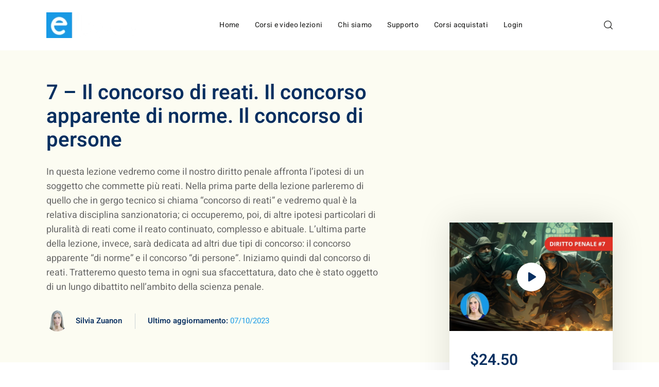

--- FILE ---
content_type: text/html; charset=UTF-8
request_url: https://www.elaw.academy/corsi/il-concorso-di-reati-il-concorso-apparente-di-norme-il-concorso-di-persone/
body_size: 25295
content:
<!DOCTYPE html><html lang="it-IT"><head><meta http-equiv="Content-Type" content="text/html; charset=UTF-8"><meta name="viewport" content="width=device-width, initial-scale=1, maximum-scale=1"><meta http-equiv="X-UA-Compatible" content="IE=Edge"><title>7 &#8211; Il concorso di reati. Il concorso apparente di norme. Il concorso di persone &#8211; Elaw Academy</title><meta name='robots' content='max-image-preview:large' /><link rel="stylesheet" media="print" onload="this.onload=null;this.media='all';" id="ao_optimized_gfonts" href="https://fonts.googleapis.com/css?family=Heebo:400,600,500,600,700,800,700,800%7CRed%20Hat%20Display:700,700,%20900%7CHeebo:400,600,500,600,700,800,700,800%7CRed%20Hat%20Display:700,700,%20900%7CHeebo:400,600,500,600,700,800,700,800%7CRed%20Hat%20Display:700,700,%20900&amp;display=swap"><link rel='dns-prefetch' href='//www.googletagmanager.com' /><link href='https://fonts.gstatic.com' crossorigin='anonymous' rel='preconnect' /><link rel="alternate" type="application/rss+xml" title="Elaw Academy &raquo; Feed" href="https://www.elaw.academy/feed/" /><link rel="alternate" type="application/rss+xml" title="Elaw Academy &raquo; Feed dei commenti" href="https://www.elaw.academy/comments/feed/" /><link rel="alternate" title="oEmbed (JSON)" type="application/json+oembed" href="https://www.elaw.academy/wp-json/oembed/1.0/embed?url=https%3A%2F%2Fwww.elaw.academy%2Fcorsi%2Fil-concorso-di-reati-il-concorso-apparente-di-norme-il-concorso-di-persone%2F" /><link rel="alternate" title="oEmbed (XML)" type="text/xml+oembed" href="https://www.elaw.academy/wp-json/oembed/1.0/embed?url=https%3A%2F%2Fwww.elaw.academy%2Fcorsi%2Fil-concorso-di-reati-il-concorso-apparente-di-norme-il-concorso-di-persone%2F&#038;format=xml" /><style id='wp-img-auto-sizes-contain-inline-css' type='text/css'>img:is([sizes=auto i],[sizes^="auto," i]){contain-intrinsic-size:3000px 1500px}
/*# sourceURL=wp-img-auto-sizes-contain-inline-css */</style><link rel='stylesheet' id='woolentor-product-grid-modern-css' href='https://www.elaw.academy/wp-content/cache/autoptimize/css/autoptimize_single_c15bf564d44ec7771ee3ca1ea7574ff8.css' type='text/css' media='all' /><link rel='stylesheet' id='woolentor-product-grid-luxury-css' href='https://www.elaw.academy/wp-content/cache/autoptimize/css/autoptimize_single_890774f76bf7c92ac8d6b8ac0ff112b5.css' type='text/css' media='all' /><link rel='stylesheet' id='woolentor-product-grid-editorial-css' href='https://www.elaw.academy/wp-content/cache/autoptimize/css/autoptimize_single_add718bffc07a0375748ead397241254.css' type='text/css' media='all' /><link rel='stylesheet' id='woolentor-product-grid-magazine-css' href='https://www.elaw.academy/wp-content/cache/autoptimize/css/autoptimize_single_67e42232dc5d730bdd37e2a01fd929b1.css' type='text/css' media='all' /><link rel='stylesheet' id='ewmp-style-css' href='https://www.elaw.academy/wp-content/cache/autoptimize/css/autoptimize_single_7f92cbad30b978b0ed13750a597ba1c8.css' type='text/css' media='all' /><link rel='stylesheet' id='hfe-widgets-style-css' href='https://www.elaw.academy/wp-content/cache/autoptimize/css/autoptimize_single_993387aae0b00dd250f8c6bacb602bb4.css' type='text/css' media='all' /><link rel='stylesheet' id='hfe-woo-product-grid-css' href='https://www.elaw.academy/wp-content/cache/autoptimize/css/autoptimize_single_63a343d62eefdb631902a5816f583511.css' type='text/css' media='all' /><link rel='stylesheet' id='wp-block-library-css' href='https://www.elaw.academy/wp-includes/css/dist/block-library/style.min.css' type='text/css' media='all' /><style id='classic-theme-styles-inline-css' type='text/css'>/*! This file is auto-generated */
.wp-block-button__link{color:#fff;background-color:#32373c;border-radius:9999px;box-shadow:none;text-decoration:none;padding:calc(.667em + 2px) calc(1.333em + 2px);font-size:1.125em}.wp-block-file__button{background:#32373c;color:#fff;text-decoration:none}
/*# sourceURL=/wp-includes/css/classic-themes.min.css */</style><link rel='stylesheet' id='woolentor-block-common-css' href='https://www.elaw.academy/wp-content/cache/autoptimize/css/autoptimize_single_0d155f57fa047e5dfafe51b20935a921.css' type='text/css' media='all' /><link rel='stylesheet' id='woolentor-block-default-css' href='https://www.elaw.academy/wp-content/cache/autoptimize/css/autoptimize_single_bdf1f8f77a187f9069e53b62bd8a599b.css' type='text/css' media='all' /><link rel='stylesheet' id='cr-frontend-css-css' href='https://www.elaw.academy/wp-content/cache/autoptimize/css/autoptimize_single_787bdb3cbdbc68ec0704892be3b7431f.css' type='text/css' media='all' /><link rel='stylesheet' id='cr-badges-css-css' href='https://www.elaw.academy/wp-content/cache/autoptimize/css/autoptimize_single_3def78a861bac1c74dac40f7ed02a766.css' type='text/css' media='all' /><style id='global-styles-inline-css' type='text/css'>:root{--wp--preset--aspect-ratio--square: 1;--wp--preset--aspect-ratio--4-3: 4/3;--wp--preset--aspect-ratio--3-4: 3/4;--wp--preset--aspect-ratio--3-2: 3/2;--wp--preset--aspect-ratio--2-3: 2/3;--wp--preset--aspect-ratio--16-9: 16/9;--wp--preset--aspect-ratio--9-16: 9/16;--wp--preset--color--black: #000000;--wp--preset--color--cyan-bluish-gray: #abb8c3;--wp--preset--color--white: #ffffff;--wp--preset--color--pale-pink: #f78da7;--wp--preset--color--vivid-red: #cf2e2e;--wp--preset--color--luminous-vivid-orange: #ff6900;--wp--preset--color--luminous-vivid-amber: #fcb900;--wp--preset--color--light-green-cyan: #7bdcb5;--wp--preset--color--vivid-green-cyan: #00d084;--wp--preset--color--pale-cyan-blue: #8ed1fc;--wp--preset--color--vivid-cyan-blue: #0693e3;--wp--preset--color--vivid-purple: #9b51e0;--wp--preset--gradient--vivid-cyan-blue-to-vivid-purple: linear-gradient(135deg,rgb(6,147,227) 0%,rgb(155,81,224) 100%);--wp--preset--gradient--light-green-cyan-to-vivid-green-cyan: linear-gradient(135deg,rgb(122,220,180) 0%,rgb(0,208,130) 100%);--wp--preset--gradient--luminous-vivid-amber-to-luminous-vivid-orange: linear-gradient(135deg,rgb(252,185,0) 0%,rgb(255,105,0) 100%);--wp--preset--gradient--luminous-vivid-orange-to-vivid-red: linear-gradient(135deg,rgb(255,105,0) 0%,rgb(207,46,46) 100%);--wp--preset--gradient--very-light-gray-to-cyan-bluish-gray: linear-gradient(135deg,rgb(238,238,238) 0%,rgb(169,184,195) 100%);--wp--preset--gradient--cool-to-warm-spectrum: linear-gradient(135deg,rgb(74,234,220) 0%,rgb(151,120,209) 20%,rgb(207,42,186) 40%,rgb(238,44,130) 60%,rgb(251,105,98) 80%,rgb(254,248,76) 100%);--wp--preset--gradient--blush-light-purple: linear-gradient(135deg,rgb(255,206,236) 0%,rgb(152,150,240) 100%);--wp--preset--gradient--blush-bordeaux: linear-gradient(135deg,rgb(254,205,165) 0%,rgb(254,45,45) 50%,rgb(107,0,62) 100%);--wp--preset--gradient--luminous-dusk: linear-gradient(135deg,rgb(255,203,112) 0%,rgb(199,81,192) 50%,rgb(65,88,208) 100%);--wp--preset--gradient--pale-ocean: linear-gradient(135deg,rgb(255,245,203) 0%,rgb(182,227,212) 50%,rgb(51,167,181) 100%);--wp--preset--gradient--electric-grass: linear-gradient(135deg,rgb(202,248,128) 0%,rgb(113,206,126) 100%);--wp--preset--gradient--midnight: linear-gradient(135deg,rgb(2,3,129) 0%,rgb(40,116,252) 100%);--wp--preset--font-size--small: 13px;--wp--preset--font-size--medium: 20px;--wp--preset--font-size--large: 36px;--wp--preset--font-size--x-large: 42px;--wp--preset--spacing--20: 0.44rem;--wp--preset--spacing--30: 0.67rem;--wp--preset--spacing--40: 1rem;--wp--preset--spacing--50: 1.5rem;--wp--preset--spacing--60: 2.25rem;--wp--preset--spacing--70: 3.38rem;--wp--preset--spacing--80: 5.06rem;--wp--preset--shadow--natural: 6px 6px 9px rgba(0, 0, 0, 0.2);--wp--preset--shadow--deep: 12px 12px 50px rgba(0, 0, 0, 0.4);--wp--preset--shadow--sharp: 6px 6px 0px rgba(0, 0, 0, 0.2);--wp--preset--shadow--outlined: 6px 6px 0px -3px rgb(255, 255, 255), 6px 6px rgb(0, 0, 0);--wp--preset--shadow--crisp: 6px 6px 0px rgb(0, 0, 0);}:where(.is-layout-flex){gap: 0.5em;}:where(.is-layout-grid){gap: 0.5em;}body .is-layout-flex{display: flex;}.is-layout-flex{flex-wrap: wrap;align-items: center;}.is-layout-flex > :is(*, div){margin: 0;}body .is-layout-grid{display: grid;}.is-layout-grid > :is(*, div){margin: 0;}:where(.wp-block-columns.is-layout-flex){gap: 2em;}:where(.wp-block-columns.is-layout-grid){gap: 2em;}:where(.wp-block-post-template.is-layout-flex){gap: 1.25em;}:where(.wp-block-post-template.is-layout-grid){gap: 1.25em;}.has-black-color{color: var(--wp--preset--color--black) !important;}.has-cyan-bluish-gray-color{color: var(--wp--preset--color--cyan-bluish-gray) !important;}.has-white-color{color: var(--wp--preset--color--white) !important;}.has-pale-pink-color{color: var(--wp--preset--color--pale-pink) !important;}.has-vivid-red-color{color: var(--wp--preset--color--vivid-red) !important;}.has-luminous-vivid-orange-color{color: var(--wp--preset--color--luminous-vivid-orange) !important;}.has-luminous-vivid-amber-color{color: var(--wp--preset--color--luminous-vivid-amber) !important;}.has-light-green-cyan-color{color: var(--wp--preset--color--light-green-cyan) !important;}.has-vivid-green-cyan-color{color: var(--wp--preset--color--vivid-green-cyan) !important;}.has-pale-cyan-blue-color{color: var(--wp--preset--color--pale-cyan-blue) !important;}.has-vivid-cyan-blue-color{color: var(--wp--preset--color--vivid-cyan-blue) !important;}.has-vivid-purple-color{color: var(--wp--preset--color--vivid-purple) !important;}.has-black-background-color{background-color: var(--wp--preset--color--black) !important;}.has-cyan-bluish-gray-background-color{background-color: var(--wp--preset--color--cyan-bluish-gray) !important;}.has-white-background-color{background-color: var(--wp--preset--color--white) !important;}.has-pale-pink-background-color{background-color: var(--wp--preset--color--pale-pink) !important;}.has-vivid-red-background-color{background-color: var(--wp--preset--color--vivid-red) !important;}.has-luminous-vivid-orange-background-color{background-color: var(--wp--preset--color--luminous-vivid-orange) !important;}.has-luminous-vivid-amber-background-color{background-color: var(--wp--preset--color--luminous-vivid-amber) !important;}.has-light-green-cyan-background-color{background-color: var(--wp--preset--color--light-green-cyan) !important;}.has-vivid-green-cyan-background-color{background-color: var(--wp--preset--color--vivid-green-cyan) !important;}.has-pale-cyan-blue-background-color{background-color: var(--wp--preset--color--pale-cyan-blue) !important;}.has-vivid-cyan-blue-background-color{background-color: var(--wp--preset--color--vivid-cyan-blue) !important;}.has-vivid-purple-background-color{background-color: var(--wp--preset--color--vivid-purple) !important;}.has-black-border-color{border-color: var(--wp--preset--color--black) !important;}.has-cyan-bluish-gray-border-color{border-color: var(--wp--preset--color--cyan-bluish-gray) !important;}.has-white-border-color{border-color: var(--wp--preset--color--white) !important;}.has-pale-pink-border-color{border-color: var(--wp--preset--color--pale-pink) !important;}.has-vivid-red-border-color{border-color: var(--wp--preset--color--vivid-red) !important;}.has-luminous-vivid-orange-border-color{border-color: var(--wp--preset--color--luminous-vivid-orange) !important;}.has-luminous-vivid-amber-border-color{border-color: var(--wp--preset--color--luminous-vivid-amber) !important;}.has-light-green-cyan-border-color{border-color: var(--wp--preset--color--light-green-cyan) !important;}.has-vivid-green-cyan-border-color{border-color: var(--wp--preset--color--vivid-green-cyan) !important;}.has-pale-cyan-blue-border-color{border-color: var(--wp--preset--color--pale-cyan-blue) !important;}.has-vivid-cyan-blue-border-color{border-color: var(--wp--preset--color--vivid-cyan-blue) !important;}.has-vivid-purple-border-color{border-color: var(--wp--preset--color--vivid-purple) !important;}.has-vivid-cyan-blue-to-vivid-purple-gradient-background{background: var(--wp--preset--gradient--vivid-cyan-blue-to-vivid-purple) !important;}.has-light-green-cyan-to-vivid-green-cyan-gradient-background{background: var(--wp--preset--gradient--light-green-cyan-to-vivid-green-cyan) !important;}.has-luminous-vivid-amber-to-luminous-vivid-orange-gradient-background{background: var(--wp--preset--gradient--luminous-vivid-amber-to-luminous-vivid-orange) !important;}.has-luminous-vivid-orange-to-vivid-red-gradient-background{background: var(--wp--preset--gradient--luminous-vivid-orange-to-vivid-red) !important;}.has-very-light-gray-to-cyan-bluish-gray-gradient-background{background: var(--wp--preset--gradient--very-light-gray-to-cyan-bluish-gray) !important;}.has-cool-to-warm-spectrum-gradient-background{background: var(--wp--preset--gradient--cool-to-warm-spectrum) !important;}.has-blush-light-purple-gradient-background{background: var(--wp--preset--gradient--blush-light-purple) !important;}.has-blush-bordeaux-gradient-background{background: var(--wp--preset--gradient--blush-bordeaux) !important;}.has-luminous-dusk-gradient-background{background: var(--wp--preset--gradient--luminous-dusk) !important;}.has-pale-ocean-gradient-background{background: var(--wp--preset--gradient--pale-ocean) !important;}.has-electric-grass-gradient-background{background: var(--wp--preset--gradient--electric-grass) !important;}.has-midnight-gradient-background{background: var(--wp--preset--gradient--midnight) !important;}.has-small-font-size{font-size: var(--wp--preset--font-size--small) !important;}.has-medium-font-size{font-size: var(--wp--preset--font-size--medium) !important;}.has-large-font-size{font-size: var(--wp--preset--font-size--large) !important;}.has-x-large-font-size{font-size: var(--wp--preset--font-size--x-large) !important;}
:where(.wp-block-post-template.is-layout-flex){gap: 1.25em;}:where(.wp-block-post-template.is-layout-grid){gap: 1.25em;}
:where(.wp-block-term-template.is-layout-flex){gap: 1.25em;}:where(.wp-block-term-template.is-layout-grid){gap: 1.25em;}
:where(.wp-block-columns.is-layout-flex){gap: 2em;}:where(.wp-block-columns.is-layout-grid){gap: 2em;}
:root :where(.wp-block-pullquote){font-size: 1.5em;line-height: 1.6;}
/*# sourceURL=global-styles-inline-css */</style><link rel='stylesheet' id='contact-form-7-css' href='https://www.elaw.academy/wp-content/cache/autoptimize/css/autoptimize_single_64ac31699f5326cb3c76122498b76f66.css' type='text/css' media='all' /><link rel='stylesheet' id='learndash_quiz_front_css-css' href='//www.elaw.academy/wp-content/plugins/sfwd-lms/themes/legacy/templates/learndash_quiz_front.min.css' type='text/css' media='all' /><link rel='stylesheet' id='learndash-front-css' href='//www.elaw.academy/wp-content/plugins/sfwd-lms/themes/ld30/assets/css/learndash.min.css' type='text/css' media='all' /><style id='learndash-front-inline-css' type='text/css'>.learndash-wrapper .ld-item-list .ld-item-list-item.ld-is-next,
		.learndash-wrapper .wpProQuiz_content .wpProQuiz_questionListItem label:focus-within {
			border-color: #189ae6;
		}

		/*
		.learndash-wrapper a:not(.ld-button):not(#quiz_continue_link):not(.ld-focus-menu-link):not(.btn-blue):not(#quiz_continue_link):not(.ld-js-register-account):not(#ld-focus-mode-course-heading):not(#btn-join):not(.ld-item-name):not(.ld-table-list-item-preview):not(.ld-lesson-item-preview-heading),
		 */

		.learndash-wrapper .ld-breadcrumbs a,
		.learndash-wrapper .ld-lesson-item.ld-is-current-lesson .ld-lesson-item-preview-heading,
		.learndash-wrapper .ld-lesson-item.ld-is-current-lesson .ld-lesson-title,
		.learndash-wrapper .ld-primary-color-hover:hover,
		.learndash-wrapper .ld-primary-color,
		.learndash-wrapper .ld-primary-color-hover:hover,
		.learndash-wrapper .ld-primary-color,
		.learndash-wrapper .ld-tabs .ld-tabs-navigation .ld-tab.ld-active,
		.learndash-wrapper .ld-button.ld-button-transparent,
		.learndash-wrapper .ld-button.ld-button-reverse,
		.learndash-wrapper .ld-icon-certificate,
		.learndash-wrapper .ld-login-modal .ld-login-modal-login .ld-modal-heading,
		#wpProQuiz_user_content a,
		.learndash-wrapper .ld-item-list .ld-item-list-item a.ld-item-name:hover,
		.learndash-wrapper .ld-focus-comments__heading-actions .ld-expand-button,
		.learndash-wrapper .ld-focus-comments__heading a,
		.learndash-wrapper .ld-focus-comments .comment-respond a,
		.learndash-wrapper .ld-focus-comment .ld-comment-reply a.comment-reply-link:hover,
		.learndash-wrapper .ld-expand-button.ld-button-alternate {
			color: #189ae6 !important;
		}

		.learndash-wrapper .ld-focus-comment.bypostauthor>.ld-comment-wrapper,
		.learndash-wrapper .ld-focus-comment.role-group_leader>.ld-comment-wrapper,
		.learndash-wrapper .ld-focus-comment.role-administrator>.ld-comment-wrapper {
			background-color:rgba(24, 154, 230, 0.03) !important;
		}


		.learndash-wrapper .ld-primary-background,
		.learndash-wrapper .ld-tabs .ld-tabs-navigation .ld-tab.ld-active:after {
			background: #189ae6 !important;
		}



		.learndash-wrapper .ld-course-navigation .ld-lesson-item.ld-is-current-lesson .ld-status-incomplete,
		.learndash-wrapper .ld-focus-comment.bypostauthor:not(.ptype-sfwd-assignment) >.ld-comment-wrapper>.ld-comment-avatar img,
		.learndash-wrapper .ld-focus-comment.role-group_leader>.ld-comment-wrapper>.ld-comment-avatar img,
		.learndash-wrapper .ld-focus-comment.role-administrator>.ld-comment-wrapper>.ld-comment-avatar img {
			border-color: #189ae6 !important;
		}



		.learndash-wrapper .ld-loading::before {
			border-top:3px solid #189ae6 !important;
		}

		.learndash-wrapper .ld-button:hover:not(.learndash-link-previous-incomplete):not(.ld-button-transparent),
		#learndash-tooltips .ld-tooltip:after,
		#learndash-tooltips .ld-tooltip,
		.learndash-wrapper .ld-primary-background,
		.learndash-wrapper .btn-join,
		.learndash-wrapper #btn-join,
		.learndash-wrapper .ld-button:not(.ld-button-reverse):not(.learndash-link-previous-incomplete):not(.ld-button-transparent),
		.learndash-wrapper .ld-expand-button,
		.learndash-wrapper .wpProQuiz_content .wpProQuiz_button:not(.wpProQuiz_button_reShowQuestion):not(.wpProQuiz_button_restartQuiz),
		.learndash-wrapper .wpProQuiz_content .wpProQuiz_button2,
		.learndash-wrapper .ld-focus .ld-focus-sidebar .ld-course-navigation-heading,
		.learndash-wrapper .ld-focus .ld-focus-sidebar .ld-focus-sidebar-trigger,
		.learndash-wrapper .ld-focus-comments .form-submit #submit,
		.learndash-wrapper .ld-login-modal input[type='submit'],
		.learndash-wrapper .ld-login-modal .ld-login-modal-register,
		.learndash-wrapper .wpProQuiz_content .wpProQuiz_certificate a.btn-blue,
		.learndash-wrapper .ld-focus .ld-focus-header .ld-user-menu .ld-user-menu-items a,
		#wpProQuiz_user_content table.wp-list-table thead th,
		#wpProQuiz_overlay_close,
		.learndash-wrapper .ld-expand-button.ld-button-alternate .ld-icon {
			background-color: #189ae6 !important;
		}

		.learndash-wrapper .ld-focus .ld-focus-header .ld-user-menu .ld-user-menu-items:before {
			border-bottom-color: #189ae6 !important;
		}

		.learndash-wrapper .ld-button.ld-button-transparent:hover {
			background: transparent !important;
		}

		.learndash-wrapper .ld-focus .ld-focus-header .sfwd-mark-complete .learndash_mark_complete_button,
		.learndash-wrapper .ld-focus .ld-focus-header #sfwd-mark-complete #learndash_mark_complete_button,
		.learndash-wrapper .ld-button.ld-button-transparent,
		.learndash-wrapper .ld-button.ld-button-alternate,
		.learndash-wrapper .ld-expand-button.ld-button-alternate {
			background-color:transparent !important;
		}

		.learndash-wrapper .ld-focus-header .ld-user-menu .ld-user-menu-items a,
		.learndash-wrapper .ld-button.ld-button-reverse:hover,
		.learndash-wrapper .ld-alert-success .ld-alert-icon.ld-icon-certificate,
		.learndash-wrapper .ld-alert-warning .ld-button:not(.learndash-link-previous-incomplete),
		.learndash-wrapper .ld-primary-background.ld-status {
			color:white !important;
		}

		.learndash-wrapper .ld-status.ld-status-unlocked {
			background-color: rgba(24,154,230,0.2) !important;
			color: #189ae6 !important;
		}

		.learndash-wrapper .wpProQuiz_content .wpProQuiz_addToplist {
			background-color: rgba(24,154,230,0.1) !important;
			border: 1px solid #189ae6 !important;
		}

		.learndash-wrapper .wpProQuiz_content .wpProQuiz_toplistTable th {
			background: #189ae6 !important;
		}

		.learndash-wrapper .wpProQuiz_content .wpProQuiz_toplistTrOdd {
			background-color: rgba(24,154,230,0.1) !important;
		}

		.learndash-wrapper .wpProQuiz_content .wpProQuiz_reviewDiv li.wpProQuiz_reviewQuestionTarget {
			background-color: #189ae6 !important;
		}
		.learndash-wrapper .wpProQuiz_content .wpProQuiz_time_limit .wpProQuiz_progress {
			background-color: #189ae6 !important;
		}
		
/*# sourceURL=learndash-front-inline-css */</style><link rel='stylesheet' id='ldx-design-upgrade-learndash-css' href='https://www.elaw.academy/wp-content/cache/autoptimize/css/autoptimize_single_5c62578fbe5a00ad791d3b28b84ca187.css' type='text/css' media='all' /><link rel='stylesheet' id='wpa-css-css' href='https://www.elaw.academy/wp-content/cache/autoptimize/css/autoptimize_single_a0b823f7ab1f0a3a563fb10c3664d2a6.css' type='text/css' media='all' /><link rel='stylesheet' id='woocommerce-layout-css' href='https://www.elaw.academy/wp-content/cache/autoptimize/css/autoptimize_single_e98f5279cacaef826050eb2595082e77.css' type='text/css' media='all' /><link rel='stylesheet' id='woocommerce-smallscreen-css' href='https://www.elaw.academy/wp-content/cache/autoptimize/css/autoptimize_single_59d266c0ea580aae1113acb3761f7ad5.css' type='text/css' media='only screen and (max-width: 768px)' /><link rel='stylesheet' id='woocommerce-general-css' href='https://www.elaw.academy/wp-content/cache/autoptimize/css/autoptimize_single_0a5cfa15a1c3bce6319a071a84e71e83.css' type='text/css' media='all' /><style id='woocommerce-inline-inline-css' type='text/css'>.woocommerce form .form-row .required { visibility: visible; }
/*# sourceURL=woocommerce-inline-inline-css */</style><link rel='stylesheet' id='jquery-dropdown-css-css' href='//www.elaw.academy/wp-content/plugins/sfwd-lms/assets/css/jquery.dropdown.min.css' type='text/css' media='all' /><link rel='stylesheet' id='learndash_lesson_video-css' href='//www.elaw.academy/wp-content/plugins/sfwd-lms/themes/legacy/templates/learndash_lesson_video.min.css' type='text/css' media='all' /><link rel='stylesheet' id='hfe-style-css' href='https://www.elaw.academy/wp-content/cache/autoptimize/css/autoptimize_single_a5bf64d5859ee94a3e8e93d592d6d2a0.css' type='text/css' media='all' /><link rel='stylesheet' id='elementor-icons-css' href='https://www.elaw.academy/wp-content/plugins/elementor/assets/lib/eicons/css/elementor-icons.min.css' type='text/css' media='all' /><link rel='stylesheet' id='elementor-frontend-css' href='https://www.elaw.academy/wp-content/plugins/elementor/assets/css/frontend.min.css' type='text/css' media='all' /><style id='elementor-frontend-inline-css' type='text/css'>.elementor-container > .elementor-row > .elementor-column > .elementor-element-populated,.elementor-container > .elementor-column > .elementor-element-populated {padding-top: 0;padding-bottom: 0;}.elementor-column-gap-default > .elementor-row > .elementor-column > .elementor-element-populated,.elementor-column-gap-default > .elementor-column > .elementor-element-populated {padding-left: 15px;padding-right: 15px;}
:root {--lp-primary-color: #189AE6 !important;--lp-secondary-color: #101C32 !important;}
/*# sourceURL=elementor-frontend-inline-css */</style><link rel='stylesheet' id='elementor-post-6-css' href='https://www.elaw.academy/wp-content/cache/autoptimize/css/autoptimize_single_10ec64d2fe07613eddcb333421d5883d.css' type='text/css' media='all' /><link rel='stylesheet' id='font-awesome-css' href='https://www.elaw.academy/wp-content/plugins/elementor/assets/lib/font-awesome/css/font-awesome.min.css' type='text/css' media='all' /><link rel='stylesheet' id='simple-line-icons-wl-css' href='https://www.elaw.academy/wp-content/cache/autoptimize/css/autoptimize_single_b277120df913d53f0cca1ab844f83bd0.css' type='text/css' media='all' /><link rel='stylesheet' id='htflexboxgrid-css' href='https://www.elaw.academy/wp-content/cache/autoptimize/css/autoptimize_single_da88144a7830a4b00d6c8e9156cd371f.css' type='text/css' media='all' /><link rel='stylesheet' id='slick-css' href='https://www.elaw.academy/wp-content/cache/autoptimize/css/autoptimize_single_18ea43e29560103aebf14af0ea806cf3.css' type='text/css' media='all' /><link rel='stylesheet' id='woolentor-widgets-css' href='https://www.elaw.academy/wp-content/cache/autoptimize/css/autoptimize_single_7cc8cd0f4eaa7409bc6fdb82543b4850.css' type='text/css' media='all' /><link rel='stylesheet' id='photoswipe-default-skin-css' href='https://www.elaw.academy/wp-content/cache/autoptimize/css/autoptimize_single_65716c67e84743bd1afd9986a5cd7ad7.css' type='text/css' media='all' /><link rel='stylesheet' id='woolentor-quickview-css' href='https://www.elaw.academy/wp-content/cache/autoptimize/css/autoptimize_single_703fe71fde2d23d278e37e5d32ef2f99.css' type='text/css' media='all' /><link rel='stylesheet' id='elementor-post-16902-css' href='https://www.elaw.academy/wp-content/cache/autoptimize/css/autoptimize_single_55954e3496b860b9fcfa725b0669dbb4.css' type='text/css' media='all' /><link rel='stylesheet' id='lmsmart-theme-info-css' href='https://www.elaw.academy/wp-content/themes/lmsmart/style.css' type='text/css' media='all' /><style id='lmsmart-theme-info-inline-css' type='text/css'>:root {--lmsmart-primary-color: #189AE6;--lmsmart-secondary-color: #072F60;--lmsmart-tertiary-color: #838383;--lmsmart-button-color-idle: #189AE6;--lmsmart-button-color-hover: #072F60;--lmsmart-back-to-top-color: #ffffff;--lmsmart-back-to-top-background: #189ae6;--lmsmart-body-background: #FFFFFF;--lmsmart-primary-rgb: 24,154,230;--lmsmart-secondary-rgb: 7,47,96;--lmsmart-button-rgb-idle: 24,154,230;--lmsmart-button-rgb-hover: 7,47,96;--lmsmart-header-font-family: Heebo;--lmsmart-header-font-weight: 600;--lmsmart-header-font-color: #072f60;--lmsmart-h1-font-family: Heebo;--lmsmart-h1-font-size: 40px;--lmsmart-h1-line-height: 50px;--lmsmart-h1-font-weight: 600;--lmsmart-h1-text-transform: none;--lmsmart-h2-font-family: Heebo;--lmsmart-h2-font-size: 36px;--lmsmart-h2-line-height: 46px;--lmsmart-h2-font-weight: 600;--lmsmart-h2-text-transform: none;--lmsmart-h3-font-family: Heebo;--lmsmart-h3-font-size: 30px;--lmsmart-h3-line-height: 40px;--lmsmart-h3-font-weight: 600;--lmsmart-h3-text-transform: none;--lmsmart-h4-font-family: Heebo;--lmsmart-h4-font-size: 24px;--lmsmart-h4-line-height: 36px;--lmsmart-h4-font-weight: 600;--lmsmart-h4-text-transform: none;--lmsmart-h5-font-family: Heebo;--lmsmart-h5-font-size: 20px;--lmsmart-h5-line-height: 32px;--lmsmart-h5-font-weight: 600;--lmsmart-h5-text-transform: none;--lmsmart-h6-font-family: Heebo;--lmsmart-h6-font-size: 18px;--lmsmart-h6-line-height: 30px;--lmsmart-h6-font-weight: 500;--lmsmart-h6-text-transform: none;--lmsmart-content-font-family: Heebo;--lmsmart-content-font-size: 16px;--lmsmart-content-line-height: 1.875;--lmsmart-content-font-weight: 400;--lmsmart-content-color: #666666;--lmsmart-menu-font-family: Heebo;--lmsmart-menu-font-size: 14px;--lmsmart-menu-line-height: 30px;--lmsmart-menu-font-weight: 500;--lmsmart-submenu-font-family: Heebo;--lmsmart-submenu-font-size: 16px;--lmsmart-submenu-line-height: 30px;--lmsmart-submenu-font-weight: 500;--lmsmart-submenu-color: #072f60;--lmsmart-submenu-background: rgba(255,255,255,1);--lmsmart-submenu-mobile-color: #ffffff;--lmsmart-submenu-mobile-background: rgba(30,40,69,1);--lmsmart-submenu-mobile-overlay: rgba(30,40,69,0.8);--lmsmart-additional-font-family: Red Hat Display;--lmsmart-additional-font-weight: 700;--lmsmart-sidepanel-title-color: rgba(35,35,35,1);--lmsmart-elementor-container-width: 1200px;}@media only screen and (max-width: 1200px) {.tpc-theme-header {background-color: rgba(30,40,69, 1) !important;color: #ffffff !important;}header.tpc-theme-header .tpc-mobile-header {display: block;}.tpc-site-header,.tpc-theme-header .primary-nav {display: none;}.tpc-theme-header .hamburger-box {display: inline-flex;}header.tpc-theme-header .mobile_nav_wrapper .primary-nav {display: block;}.tpc-theme-header .tpc-sticky-header {display: none;}.tpc-page-socials {display: none;}body .tpc-theme-header.header_overlap {position: relative;z-index: 2;}}@media (max-width: 1200px) {.page-header {padding-top: 70px !important;padding-bottom: 70px  !important;min-height: auto !important;}.page-header_content .page-header_title {color: #072f60 !important; font-size: 32px !important; line-height: 40px !important;}.page-header_content .page-header_breadcrumbs {color: #666666 !important;font-size: 14px !important;line-height: 24px !important;}.page-header_breadcrumbs .divider:not(:last-child):before {width: 10px;}}
/*# sourceURL=lmsmart-theme-info-inline-css */</style><link rel='stylesheet' id='font-awesome-5-all-css' href='https://www.elaw.academy/wp-content/themes/lmsmart/css/font-awesome-5.min.css' type='text/css' media='all' /><link rel='stylesheet' id='lmsmart-flaticon-css' href='https://www.elaw.academy/wp-content/cache/autoptimize/css/autoptimize_single_9ee05fc1f5574c4315a0c58ab06462a4.css' type='text/css' media='all' /><link rel='stylesheet' id='lmsmart-library-css' href='https://www.elaw.academy/wp-content/themes/lmsmart/css/library.min.css' type='text/css' media='all' /><link rel='stylesheet' id='lmsmart-main-css' href='https://www.elaw.academy/wp-content/cache/autoptimize/css/autoptimize_single_ab740d209d106b42362185cc4058e36e.css' type='text/css' media='all' /><link rel='stylesheet' id='lmsmart-gutenberg-css' href='https://www.elaw.academy/wp-content/cache/autoptimize/css/autoptimize_single_18d3b97b51f4c2bb3964855257ae422b.css' type='text/css' media='all' /><link rel='stylesheet' id='lmsmart-lmsmart-core-css' href='https://www.elaw.academy/wp-content/cache/autoptimize/css/autoptimize_single_8e878c4c4e0999a7595e9a0917c1e73f.css' type='text/css' media='all' /><link rel='stylesheet' id='lmsmart-woocommerce-css' href='https://www.elaw.academy/wp-content/cache/autoptimize/css/autoptimize_single_9fa490a22079d725f46270a198a290ec.css' type='text/css' media='all' /><link rel='stylesheet' id='lmsmart-learndash-css' href='https://www.elaw.academy/wp-content/cache/autoptimize/css/autoptimize_single_6a5f37cd7a1f1d99974c832e1c5c23df.css' type='text/css' media='all' /><link rel='stylesheet' id='lmsmart-learndash-color-css' href='https://www.elaw.academy/wp-content/cache/autoptimize/css/autoptimize_single_bc9e7e7377bc784d6793fc034fb95f06.css' type='text/css' media='all' /><link rel='stylesheet' id='lmsmart-global-lms-css' href='https://www.elaw.academy/wp-content/cache/autoptimize/css/autoptimize_single_4d524cf2264500a058c0793b26cdda58.css' type='text/css' media='all' /><link rel='stylesheet' id='lmsmart-swiper-bundle.min-css' href='https://www.elaw.academy/wp-content/themes/lmsmart/css/swiper-bundle.min.css' type='text/css' media='all' /><link rel='stylesheet' id='lmsmart-wpcf-seven-css' href='https://www.elaw.academy/wp-content/cache/autoptimize/css/autoptimize_single_5deb671a1dbe8c9c6cbf2062b78dafb2.css' type='text/css' media='all' /><link rel='stylesheet' id='lmsmart-lity-css' href='https://www.elaw.academy/wp-content/cache/autoptimize/css/autoptimize_single_5ce2a01b43625d65e4417b43208c99c9.css' type='text/css' media='all' /><link rel='stylesheet' id='lmsmart-responsive-css' href='https://www.elaw.academy/wp-content/cache/autoptimize/css/autoptimize_single_fa87767eebd6bfbdf555602c4109c55e.css' type='text/css' media='all' /><link rel='stylesheet' id='lmsmart-dynamic-css' href='https://www.elaw.academy/wp-content/cache/autoptimize/css/autoptimize_single_bc6440e017ac7073d71b6539ccd97d5a.css' type='text/css' media='all' /><link rel='stylesheet' id='dflip-style-css' href='https://www.elaw.academy/wp-content/plugins/3d-flipbook-dflip-lite/assets/css/dflip.min.css' type='text/css' media='all' /><link rel='stylesheet' id='hfe-elementor-icons-css' href='https://www.elaw.academy/wp-content/plugins/elementor/assets/lib/eicons/css/elementor-icons.min.css' type='text/css' media='all' /><link rel='stylesheet' id='hfe-icons-list-css' href='https://www.elaw.academy/wp-content/plugins/elementor/assets/css/widget-icon-list.min.css' type='text/css' media='all' /><link rel='stylesheet' id='hfe-social-icons-css' href='https://www.elaw.academy/wp-content/plugins/elementor/assets/css/widget-social-icons.min.css' type='text/css' media='all' /><link rel='stylesheet' id='hfe-social-share-icons-brands-css' href='https://www.elaw.academy/wp-content/cache/autoptimize/css/autoptimize_single_1f1c6abbb54c6d189b7263e0861fae8a.css' type='text/css' media='all' /><link rel='stylesheet' id='hfe-social-share-icons-fontawesome-css' href='https://www.elaw.academy/wp-content/cache/autoptimize/css/autoptimize_single_aae648ec410260f859ac89e58a8372c1.css' type='text/css' media='all' /><link rel='stylesheet' id='hfe-nav-menu-icons-css' href='https://www.elaw.academy/wp-content/cache/autoptimize/css/autoptimize_single_8d37441d69ebc9b55dff2c7c214ef997.css' type='text/css' media='all' /><link rel='stylesheet' id='eael-general-css' href='https://www.elaw.academy/wp-content/plugins/essential-addons-for-elementor-lite/assets/front-end/css/view/general.min.css' type='text/css' media='all' /><noscript></noscript><link rel='stylesheet' id='elementor-gf-local-heebo-css' href='https://www.elaw.academy/wp-content/cache/autoptimize/css/autoptimize_single_c4d720fd03369fea9b6a022a853de7f7.css' type='text/css' media='all' /><link rel='stylesheet' id='elementor-icons-shared-0-css' href='https://www.elaw.academy/wp-content/plugins/elementor/assets/lib/font-awesome/css/fontawesome.min.css' type='text/css' media='all' /><link rel='stylesheet' id='elementor-icons-fa-regular-css' href='https://www.elaw.academy/wp-content/plugins/elementor/assets/lib/font-awesome/css/regular.min.css' type='text/css' media='all' /><link rel='stylesheet' id='elementor-icons-fa-solid-css' href='https://www.elaw.academy/wp-content/plugins/elementor/assets/lib/font-awesome/css/solid.min.css' type='text/css' media='all' /> <script type="text/template" id="tmpl-variation-template"><div class="woocommerce-variation-description">{{{ data.variation.variation_description }}}</div>
	<div class="woocommerce-variation-price">{{{ data.variation.price_html }}}</div>
	<div class="woocommerce-variation-availability">{{{ data.variation.availability_html }}}</div></script> <script type="text/template" id="tmpl-unavailable-variation-template"><p role="alert">Questo prodotto non è disponibile. Scegli un&#039;altra combinazione.</p></script> <script type="text/javascript" id="woocommerce-google-analytics-integration-gtag-js-after">/* Google Analytics for WooCommerce (gtag.js) */
					window.dataLayer = window.dataLayer || [];
					function gtag(){dataLayer.push(arguments);}
					// Set up default consent state.
					for ( const mode of [{"analytics_storage":"denied","ad_storage":"denied","ad_user_data":"denied","ad_personalization":"denied","region":["AT","BE","BG","HR","CY","CZ","DK","EE","FI","FR","DE","GR","HU","IS","IE","IT","LV","LI","LT","LU","MT","NL","NO","PL","PT","RO","SK","SI","ES","SE","GB","CH"]}] || [] ) {
						gtag( "consent", "default", { "wait_for_update": 500, ...mode } );
					}
					gtag("js", new Date());
					gtag("set", "developer_id.dOGY3NW", true);
					gtag("config", "G-GDJYMZPW5F", {"track_404":true,"allow_google_signals":true,"logged_in":false,"linker":{"domains":[],"allow_incoming":false},"custom_map":{"dimension1":"logged_in"}});
//# sourceURL=woocommerce-google-analytics-integration-gtag-js-after</script> <script type="text/javascript" src="https://www.elaw.academy/wp-includes/js/jquery/jquery.min.js" id="jquery-core-js"></script> <script defer type="text/javascript" src="https://www.elaw.academy/wp-includes/js/jquery/jquery-migrate.min.js" id="jquery-migrate-js"></script> <script type="text/javascript" id="jquery-js-after">!function($){"use strict";$(document).ready(function(){$(this).scrollTop()>100&&$(".hfe-scroll-to-top-wrap").removeClass("hfe-scroll-to-top-hide"),$(window).scroll(function(){$(this).scrollTop()<100?$(".hfe-scroll-to-top-wrap").fadeOut(300):$(".hfe-scroll-to-top-wrap").fadeIn(300)}),$(".hfe-scroll-to-top-wrap").on("click",function(){$("html, body").animate({scrollTop:0},300);return!1})})}(jQuery);
!function($){'use strict';$(document).ready(function(){var bar=$('.hfe-reading-progress-bar');if(!bar.length)return;$(window).on('scroll',function(){var s=$(window).scrollTop(),d=$(document).height()-$(window).height(),p=d? s/d*100:0;bar.css('width',p+'%')});});}(jQuery);
//# sourceURL=jquery-js-after</script> <script defer type="text/javascript" src="https://www.elaw.academy/wp-content/plugins/woocommerce/assets/js/jquery-blockui/jquery.blockUI.min.js" id="wc-jquery-blockui-js" data-wp-strategy="defer"></script> <script type="text/javascript" id="wc-add-to-cart-js-extra">var wc_add_to_cart_params = {"ajax_url":"/wp-admin/admin-ajax.php","wc_ajax_url":"/?wc-ajax=%%endpoint%%","i18n_view_cart":"Visualizza carrello","cart_url":"https://www.elaw.academy/carrello/","is_cart":"","cart_redirect_after_add":"no"};
//# sourceURL=wc-add-to-cart-js-extra</script> <script type="text/javascript" src="https://www.elaw.academy/wp-content/plugins/woocommerce/assets/js/frontend/add-to-cart.min.js" id="wc-add-to-cart-js" defer="defer" data-wp-strategy="defer"></script> <script type="text/javascript" src="https://www.elaw.academy/wp-content/plugins/woocommerce/assets/js/js-cookie/js.cookie.min.js" id="wc-js-cookie-js" defer="defer" data-wp-strategy="defer"></script> <script type="text/javascript" id="woocommerce-js-extra">var woocommerce_params = {"ajax_url":"/wp-admin/admin-ajax.php","wc_ajax_url":"/?wc-ajax=%%endpoint%%","i18n_password_show":"Mostra password","i18n_password_hide":"Nascondi password"};
//# sourceURL=woocommerce-js-extra</script> <script type="text/javascript" src="https://www.elaw.academy/wp-content/plugins/woocommerce/assets/js/frontend/woocommerce.min.js" id="woocommerce-js" defer="defer" data-wp-strategy="defer"></script> <script defer type="text/javascript" src="https://www.elaw.academy/wp-includes/js/underscore.min.js" id="underscore-js"></script> <script type="text/javascript" id="wp-util-js-extra">var _wpUtilSettings = {"ajax":{"url":"/wp-admin/admin-ajax.php"}};
//# sourceURL=wp-util-js-extra</script> <script defer type="text/javascript" src="https://www.elaw.academy/wp-includes/js/wp-util.min.js" id="wp-util-js"></script> <script defer type="text/javascript" src="https://www.elaw.academy/wp-content/plugins/woocommerce/assets/js/photoswipe/photoswipe.min.js" id="wc-photoswipe-js" data-wp-strategy="defer"></script> <script type="text/javascript" id="WCPAY_ASSETS-js-extra">var wcpayAssets = {"url":"https://www.elaw.academy/wp-content/plugins/woocommerce-payments/dist/"};
//# sourceURL=WCPAY_ASSETS-js-extra</script> <script defer type="text/javascript" src="https://www.elaw.academy/wp-content/themes/lmsmart/js/lity.min.js" id="lity-js"></script> <link rel="https://api.w.org/" href="https://www.elaw.academy/wp-json/" /><link rel="alternate" title="JSON" type="application/json" href="https://www.elaw.academy/wp-json/wp/v2/sfwd-courses/23037" /><link rel="EditURI" type="application/rsd+xml" title="RSD" href="https://www.elaw.academy/xmlrpc.php?rsd" /><meta name="generator" content="WordPress 6.9" /><meta name="generator" content="WooCommerce 10.4.3" /><link rel="canonical" href="https://www.elaw.academy/corsi/il-concorso-di-reati-il-concorso-apparente-di-norme-il-concorso-di-persone/" /><link rel='shortlink' href='https://www.elaw.academy/?p=23037' /><style>.page-header:before {
                    background: ;
                }
            

                           .single-lp_course .learn-press-breadcrumb {
                    display: none;
                }
                 .single-lp_course .lp-archive-courses:before{
                    display: none;
                 }</style><noscript><style>.woocommerce-product-gallery{ opacity: 1 !important; }</style></noscript><meta name="generator" content="Elementor 3.34.1; features: additional_custom_breakpoints; settings: css_print_method-external, google_font-enabled, font_display-swap"><style>.e-con.e-parent:nth-of-type(n+4):not(.e-lazyloaded):not(.e-no-lazyload),
				.e-con.e-parent:nth-of-type(n+4):not(.e-lazyloaded):not(.e-no-lazyload) * {
					background-image: none !important;
				}
				@media screen and (max-height: 1024px) {
					.e-con.e-parent:nth-of-type(n+3):not(.e-lazyloaded):not(.e-no-lazyload),
					.e-con.e-parent:nth-of-type(n+3):not(.e-lazyloaded):not(.e-no-lazyload) * {
						background-image: none !important;
					}
				}
				@media screen and (max-height: 640px) {
					.e-con.e-parent:nth-of-type(n+2):not(.e-lazyloaded):not(.e-no-lazyload),
					.e-con.e-parent:nth-of-type(n+2):not(.e-lazyloaded):not(.e-no-lazyload) * {
						background-image: none !important;
					}
				}</style><link rel="icon" href="https://www.elaw.academy/wp-content/uploads/2023/02/cropped-elaw-e1676975865687-32x32.png" sizes="32x32" /><link rel="icon" href="https://www.elaw.academy/wp-content/uploads/2023/02/cropped-elaw-e1676975865687-192x192.png" sizes="192x192" /><link rel="apple-touch-icon" href="https://www.elaw.academy/wp-content/uploads/2023/02/cropped-elaw-e1676975865687-180x180.png" /><meta name="msapplication-TileImage" content="https://www.elaw.academy/wp-content/uploads/2023/02/cropped-elaw-e1676975865687-270x270.png" /><style type="text/css" id="wp-custom-css">body.woocommerce-checkout.woocommerce-page .woocommerce-input-wrapper .select__field{
	display:block;
}</style><style id="lmsmart_set-dynamic-css" title="dynamic-css" class="redux-options-output">#side-panel .side-panel_sidebar{padding-top:40px;padding-right:50px;padding-bottom:40px;padding-left:50px;}</style><script></script></head><body class="wp-singular sfwd-courses-template-default single single-sfwd-courses postid-23037 wp-theme-lmsmart theme-lmsmart ldx-plugin woocommerce-no-js ehf-template-lmsmart ehf-stylesheet-lmsmart woolentor_current_theme_lmsmart woolentor-empty-cart elementor-default elementor-kit-6 learndash-cpt learndash-cpt-sfwd-courses learndash-template-ld30 learndash-embed-responsive"><header class="tpc-theme-header"><div class="tpc-site-header mobile_header_custom"><div class="container-wrapper"><div class="tpc-header-row tpc-header-row-section_middle" style="background-color: rgba(255,255,255,1);color: rgba(51,51,50,1);"><div class="tpc-container"><div class="tpc-header-row_wrapper" style="height: 98px;"><div class='position_left_middle header_side display_normal v_align_middle h_align_left'><div class="header_area_container"><div class="tpc-logotype-container default_logo"><a href="https://www.elaw.academy/"><img class="default_logo" src="https://www.elaw.academy/wp-content/uploads/2023/02/elaw-e1676975865687.png" alt="logotype"></a></div></div></div><div class='position_center_middle header_side display_normal v_align_middle h_align_center'><div class="header_area_container"><nav class="primary-nav"  style="height: 98px;"><ul id="menu-menu" class="menu"><li id="menu-item-22606" class="menu-item menu-item-type-post_type menu-item-object-page menu-item-home menu-item-22606"><a href="https://www.elaw.academy/"><span><span class="item_text">Home</span></span><i class="menu-item__plus"></i></a></li><li id="menu-item-22609" class="menu-item menu-item-type-post_type menu-item-object-page menu-item-22609"><a href="https://www.elaw.academy/corsi-e-video-lezioni/"><span><span class="item_text">Corsi e video lezioni</span></span><i class="menu-item__plus"></i></a></li><li id="menu-item-22608" class="menu-item menu-item-type-post_type menu-item-object-page menu-item-22608"><a href="https://www.elaw.academy/chi-siamo/"><span><span class="item_text">Chi siamo</span></span><i class="menu-item__plus"></i></a></li><li id="menu-item-22610" class="menu-item menu-item-type-post_type menu-item-object-page menu-item-22610"><a href="https://www.elaw.academy/contatti/"><span><span class="item_text">Supporto</span></span><i class="menu-item__plus"></i></a></li><li id="menu-item-24744" class="menu-item menu-item-type-post_type menu-item-object-page menu-item-24744"><a href="https://www.elaw.academy/account-corsi/"><span><span class="item_text">Corsi acquistati</span></span><i class="menu-item__plus"></i></a></li><li id="menu-item-24737" class="menu-item menu-item-type-post_type menu-item-object-page menu-item-24737"><a href="https://www.elaw.academy/login/"><span><span class="item_text">Login</span></span><i class="menu-item__plus"></i></a></li></ul></nav><div class="hamburger-box"><div class="hamburger-inner"><span></span><span></span><span></span></div></div></div></div><div class='position_right_middle header_side display_normal v_align_middle h_align_right'><div class="header_area_container"><div class="header_search search_standard" style="height: 98px;"><div class="tpc-search elementor-search header_search-button-wrapper" role="button" id="lmsmart_search_696e99ce4e852"><div class="header_search-button flaticon-loupe"></div><div class="header_search-close flaticon-close"></div></div><div class="header_search-field"><form role="search" method="get" action="https://www.elaw.academy/" class="search-form"><input required type="text" id="search-form-696e99ce4e88b" class="search-field" placeholder="Cerca &hellip;" value="" name="s"><input class="search-button" type="submit" value="Corsi e video lezioni"><i class="search__icon flaticon-loupe"></i></form></div></div></div></div></div></div></div></div></div><div class='tpc-sticky-header tpc-sticky-element header_sticky_shadow' data-style="scroll_up"><div class="container-wrapper"><div data-elementor-type="wp-post" data-elementor-id="13603" class="elementor elementor-13603"><section class="elementor-section elementor-top-section elementor-element elementor-element-2a0e7b82 elementor-section-height-min-height elementor-section-boxed elementor-section-height-default elementor-section-items-middle" data-id="2a0e7b82" data-element_type="section" data-settings="{&quot;background_background&quot;:&quot;classic&quot;}"><div class="elementor-container elementor-column-gap-default"><div class="elementor-column elementor-col-100 elementor-top-column elementor-element elementor-element-df47148" data-id="df47148" data-element_type="column"><div class="elementor-widget-wrap elementor-element-populated"><div class="elementor-element elementor-element-dab4b4c elementor-widget-tablet__width-auto elementor-widget elementor-widget-tpc-header-logo" data-id="dab4b4c" data-element_type="widget" data-widget_type="tpc-header-logo.default"><div class="elementor-widget-container"><div class="tpc-logotype-container default_logo"><a href="https://www.elaw.academy/"><img class="default_logo" src="https://www.elaw.academy/wp-content/uploads/2023/02/elaw-e1676975865687.png" alt="logotype" style="height: 50px;"></a></div></div></div><div class="elementor-element elementor-element-80c6e51 elementor-widget__width-auto elementor-widget elementor-widget-tpc-menu" data-id="80c6e51" data-element_type="widget" data-settings="{&quot;_animation&quot;:&quot;none&quot;}" data-widget_type="tpc-menu.default"><div class="elementor-widget-container"><nav class="primary-nav"><ul id="menu-menu-1" class="menu"><li class="menu-item menu-item-type-post_type menu-item-object-page menu-item-home menu-item-22606"><a href="https://www.elaw.academy/"><span><span class="item_text">Home</span></span><i class="menu-item__plus"></i></a></li><li class="menu-item menu-item-type-post_type menu-item-object-page menu-item-22609"><a href="https://www.elaw.academy/corsi-e-video-lezioni/"><span><span class="item_text">Corsi e video lezioni</span></span><i class="menu-item__plus"></i></a></li><li class="menu-item menu-item-type-post_type menu-item-object-page menu-item-22608"><a href="https://www.elaw.academy/chi-siamo/"><span><span class="item_text">Chi siamo</span></span><i class="menu-item__plus"></i></a></li><li class="menu-item menu-item-type-post_type menu-item-object-page menu-item-22610"><a href="https://www.elaw.academy/contatti/"><span><span class="item_text">Supporto</span></span><i class="menu-item__plus"></i></a></li><li class="menu-item menu-item-type-post_type menu-item-object-page menu-item-24744"><a href="https://www.elaw.academy/account-corsi/"><span><span class="item_text">Corsi acquistati</span></span><i class="menu-item__plus"></i></a></li><li class="menu-item menu-item-type-post_type menu-item-object-page menu-item-24737"><a href="https://www.elaw.academy/login/"><span><span class="item_text">Login</span></span><i class="menu-item__plus"></i></a></li></ul></nav><div class="mobile-hamburger-toggle"><div class="hamburger-box"><div class="hamburger-inner"></div></div></div></div></div><div class="elementor-element elementor-element-9824e0e elementor-widget__width-auto elementor-widget elementor-widget-tpc-header-cart" data-id="9824e0e" data-element_type="widget" data-widget_type="tpc-header-cart.default"><div class="elementor-widget-container"><div class="tpc-mini-cart_wrapper"><div class="mini-cart woocommerce"> <a class="tpc-cart woo_icon elementor-cart" role="button" title="Click to open Shopping Cart"> <span class="woo_mini-count flaticon flaticon-shopping-cart"> </span> </a><div class="tpc-woo_mini_cart"><div class="woo_mini_cart"><p class="woocommerce-mini-cart__empty-message">Carrello vuoto</p></div></div></div></div></div></div><div class="elementor-element elementor-element-4858924 elementor-widget elementor-widget-tpc-header-delimiter" data-id="4858924" data-element_type="widget" data-widget_type="tpc-header-delimiter.default"><div class="elementor-widget-container"><div class="delimiter-wrapper"><div class="delimiter"></div></div></div></div><div class="elementor-element elementor-element-a9fe96b elementor-widget__width-auto e-transform elementor-widget elementor-widget-tpc-header-login-join" data-id="a9fe96b" data-element_type="widget" data-settings="{&quot;_transform_scaleX_effect_hover&quot;:{&quot;unit&quot;:&quot;px&quot;,&quot;size&quot;:&quot;&quot;,&quot;sizes&quot;:[]},&quot;_transform_scaleX_effect_hover_tablet&quot;:{&quot;unit&quot;:&quot;px&quot;,&quot;size&quot;:&quot;&quot;,&quot;sizes&quot;:[]},&quot;_transform_scaleX_effect_hover_mobile&quot;:{&quot;unit&quot;:&quot;px&quot;,&quot;size&quot;:&quot;&quot;,&quot;sizes&quot;:[]},&quot;_transform_scaleY_effect_hover&quot;:{&quot;unit&quot;:&quot;px&quot;,&quot;size&quot;:&quot;&quot;,&quot;sizes&quot;:[]},&quot;_transform_scaleY_effect_hover_tablet&quot;:{&quot;unit&quot;:&quot;px&quot;,&quot;size&quot;:&quot;&quot;,&quot;sizes&quot;:[]},&quot;_transform_scaleY_effect_hover_mobile&quot;:{&quot;unit&quot;:&quot;px&quot;,&quot;size&quot;:&quot;&quot;,&quot;sizes&quot;:[]}}" data-widget_type="tpc-header-login-join.default"><div class="elementor-widget-container"><div class="login-join tutor"><span class="login-join_wrapper"><span class="login_link_mobile"><div class="learndash-wrapper"><a class="ld-login ld-login ld-login-text ld-login-button ld-button" href="#login"><span class="ld-icon ld-icon-login ld-icon-left"></span>Accedi</a></div></span></span></div></div></div></div></div></div></section></div></div></div><div class='tpc-mobile-header' style="background-color: rgba(30,40,69, 1);color: #ffffff;"><div class='container-wrapper'><div class="tpc-header-row tpc-header-row-section"><div class="tpc-container"><div class="tpc-header-row_wrapper" style="height: 70px;"><div class='position_left header_side'><div class="header_area_container"><nav class="primary-nav"  style="height: 70px;"><ul id="menu-menu-2" class="menu"><li class="menu-item menu-item-type-post_type menu-item-object-page menu-item-home menu-item-22606"><a href="https://www.elaw.academy/"><span><span class="item_text">Home</span></span><i class="menu-item__plus"></i></a></li><li class="menu-item menu-item-type-post_type menu-item-object-page menu-item-22609"><a href="https://www.elaw.academy/corsi-e-video-lezioni/"><span><span class="item_text">Corsi e video lezioni</span></span><i class="menu-item__plus"></i></a></li><li class="menu-item menu-item-type-post_type menu-item-object-page menu-item-22608"><a href="https://www.elaw.academy/chi-siamo/"><span><span class="item_text">Chi siamo</span></span><i class="menu-item__plus"></i></a></li><li class="menu-item menu-item-type-post_type menu-item-object-page menu-item-22610"><a href="https://www.elaw.academy/contatti/"><span><span class="item_text">Supporto</span></span><i class="menu-item__plus"></i></a></li><li class="menu-item menu-item-type-post_type menu-item-object-page menu-item-24744"><a href="https://www.elaw.academy/account-corsi/"><span><span class="item_text">Corsi acquistati</span></span><i class="menu-item__plus"></i></a></li><li class="menu-item menu-item-type-post_type menu-item-object-page menu-item-24737"><a href="https://www.elaw.academy/login/"><span><span class="item_text">Login</span></span><i class="menu-item__plus"></i></a></li></ul></nav><div class="hamburger-box"><div class="hamburger-inner"><span></span><span></span><span></span></div></div></div></div><div class='position_center header_side'><div class="header_area_container"><div class="tpc-logotype-container logo-mobile"><a href="https://www.elaw.academy/"><img class="logo-mobile" src="https://www.elaw.academy/wp-content/uploads/2023/02/elaw-e1676975865687.png" alt="logotype" style="height: 50px;"></a></div></div></div><div class='position_right header_side'><div class="header_area_container"><div class="header_search search_standard" style="height: 70px;"><div class="tpc-search elementor-search header_search-button-wrapper" role="button" id="lmsmart_search_696e99ce5119e"><div class="header_search-button flaticon-loupe"></div><div class="header_search-close flaticon-close"></div></div><div class="header_search-field"><form role="search" method="get" action="https://www.elaw.academy/" class="search-form"><input required type="text" id="search-form-696e99ce511ce" class="search-field" placeholder="Cerca &hellip;" value="" name="s"><input class="search-button" type="submit" value="Corsi e video lezioni"><i class="search__icon flaticon-loupe"></i></form></div></div></div></div></div></div></div><div class='mobile_nav_wrapper' data-mobile-width='1200'><div class="container-wrapper"><div class="tpc-menu_overlay"></div><div class="tpc-menu_outer tpc-perfect-container menu-position_left"><div class="tpc-menu-outer_header"><div class="mobile-hamburger-close"><div class="hamburger-box"><div class="hamburger-inner"><span></span><span></span><span></span></div></div></div></div><div class="tpc-menu-outer_content"><div class="tpc-logotype-container logo-menu"><a href="https://www.elaw.academy/"><img class="logo-menu" src="https://www.elaw.academy/wp-content/uploads/2023/02/elaw-e1676975865687.png" alt="logotype" style="height: 50px;"></a></div><nav class="primary-nav"><ul id="menu-menu-mobile" class="menu"><li id="menu-item-24137" class="menu-item menu-item-type-post_type menu-item-object-page menu-item-24137"><a href="https://www.elaw.academy/corsi-e-video-lezioni/"><span><span class="item_text">Corsi e video lezioni</span></span><i class="menu-item__plus"></i></a></li><li id="menu-item-24136" class="menu-item menu-item-type-post_type menu-item-object-page menu-item-24136"><a href="https://www.elaw.academy/account/"><span><span class="item_text">Login/Account</span></span><i class="menu-item__plus"></i></a></li><li id="menu-item-24134" class="menu-item menu-item-type-post_type menu-item-object-page menu-item-24134"><a href="https://www.elaw.academy/carrello/"><span><span class="item_text">Carrello</span></span><i class="menu-item__plus"></i></a></li><li id="menu-item-24138" class="menu-item menu-item-type-post_type menu-item-object-page menu-item-24138"><a href="https://www.elaw.academy/chi-siamo/"><span><span class="item_text">Chi siamo</span></span><i class="menu-item__plus"></i></a></li><li id="menu-item-24139" class="menu-item menu-item-type-post_type menu-item-object-page menu-item-24139"><a href="https://www.elaw.academy/contatti/"><span><span class="item_text">Contatti</span></span><i class="menu-item__plus"></i></a></li><li id="menu-item-24135" class="menu-item menu-item-type-post_type menu-item-object-page menu-item-24135"><a href="https://www.elaw.academy/registrati/"><span><span class="item_text">Registrati</span></span><i class="menu-item__plus"></i></a></li></ul></nav><div class="header_search search_mobile_menu"><div class="header_search-field"><form role="search" method="get" action="https://www.elaw.academy/" class="search-form"><input required type="text" id="search-form-696e99ce51836" class="search-field" placeholder="Cerca &hellip;" value="" name="s"><input class="search-button" type="submit" value="Corsi e video lezioni"><i class="search__icon flaticon-loupe"></i></form></div></div></div></div></div></div></div></div></header><main id="main" class="site-main"><div class="lmsmart-learndash-header" ><div class="tpc-container tpc-container-ld-single"><div class="learndash-header-content"><h1 class="learndash-course-header-h1">7 &#8211; Il concorso di reati. Il concorso apparente di norme. Il concorso di persone</h1><div class="header-learndash-course-summery"><p>In questa lezione vedremo come il nostro diritto penale affronta l’ipotesi di un soggetto che commette più reati. 
Nella prima parte della lezione parleremo di quello che in gergo tecnico si chiama “concorso di reati” e vedremo qual è la relativa disciplina sanzionatoria; ci occuperemo, poi, di altre ipotesi particolari di pluralità di reati come il reato continuato, complesso e abituale. L’ultima parte della lezione, invece, sarà dedicata ad altri due tipi di concorso: il concorso apparente “di norme” e il concorso “di persone”. 
Iniziamo quindi dal concorso di reati. Tratteremo questo tema in ogni sua sfaccettatura, dato che è stato oggetto di un lungo dibattito nell’ambito della scienza penale.</p></div><div class="learndash-single-course-author-meta"><div class="learndash-single-course-avatar"> <a href="https://www.elaw.academy/author/silvia-zuanon/"> <img alt='' src='https://www.elaw.academy/wp-content/uploads/2024/01/silvia_zuanon.png' srcset='https://www.elaw.academy/wp-content/uploads/2024/01/silvia_zuanon.png 2x' class='avatar avatar-42 photo avatar-default' height='42' width='42' decoding='async'/></a></div><div class="learndash-single-course-author-name"> <a href="https://www.elaw.academy/author/silvia-zuanon/">Silvia Zuanon</a></div><div class="learndash-last-course-update"> Ultimo aggiornamento: <span>07/10/2023 </span></div></div></div></div></div><div class="tpc-container tpc-container-ld-single"><div class="row tpc_row_flex"><div class="col-lg-8 col-sm-12"><div class="ld-single-content-wrap"><div class="learndash learndash_post_sfwd-courses user_has_no_access"  id="learndash_post_23037"><div class="learndash-wrapper"><div class="learndash-wrapper learndash-wrap learndash-shortcode-wrap learndash-shortcode-wrap-ld_infobar-23037_23037_0"><div class="ld-course-status ld-course-status-not-enrolled"><div class="ld-course-status-segment ld-course-status-seg-status"> <span class="ld-course-status-label">Status Attuale</span><div class="ld-course-status-content"> <span class="ld-status ld-status-waiting ld-tertiary-background" data-ld-tooltip="
 Iscriviti per vedere il corso					"> Non sei ancora iscritto </span></div></div><div class="ld-course-status-segment ld-course-status-seg-price ld-course-status-mode-closed"> <span class="ld-course-status-label">Prezzo</span><div class="ld-course-status-content"> <span class="ld-course-status-price"> 24,50 € </span></div></div><div class="ld-course-status-segment ld-course-status-seg-action status-closed"> <span class="ld-course-status-label"> Inizia </span><div class="ld-course-status-content"><div class="ld-course-status-action"> <a class="btn-join learndash-button-closed" id="btn-join" href="/carrello/?add-to-cart=23036">ACQUISTA</a></div></div></div></div></div><div class="ld-tabs ld-tab-count-1"><div class="ld-tabs-content"><div role="tabpanel" tabindex="0" aria-labelledby="content" class="ld-tab-content ld-visible" id="ld-tab-content-23037"><p>La prima parte della lezione è dedicata alle ipotesi di pluralità di reati e alla relativa disciplina sanzionatoria, terminando con il concorso di norme:</p><ul class="wp-block-list"><li>Concorso di reati</li><li>Il reato continuato, complesso, abituale</li><li>Concorso apparente di norme coesistenti</li></ul><p>La seconda parte della lezione prosegue con l&#8217;ipotesi del concorso di persone, analizzando:</p><ul class="wp-block-list"><li>Nozione e tipi</li><li>Elementi del concorso</li><li>L’agente provocatore</li><li>La responsabilità del concorrente per il reato diverso da quello voluto (art. 116 c.p.)</li><li>Il concorso nel reato proprio e il mutamento del titolo di reato (art. 117 c.p.)</li><li>Le circostanze nel concorso</li><li>Desistenza volontaria e pentimento operoso di un concorrente</li></ul></div></div></div><div class="learndash-wrapper learndash-wrap learndash-shortcode-wrap learndash-shortcode-wrap-course_content-23037_23037_0"><div class="learndash user_has_no_access" id="learndash_post_23037"><div class="learndash-wrapper"><div class="ld-item-list ld-lesson-list ld-course-content-23037" data-shortcode_instance="{&quot;course_id&quot;:23037,&quot;post_id&quot;:23037,&quot;group_id&quot;:0,&quot;paged&quot;:1,&quot;num&quot;:20,&quot;wrapper&quot;:true,&quot;user_id&quot;:0}"><div class="ld-section-heading"><h2> Contenuto del Corso</h2><div class="ld-item-list-actions" data-ld-expand-list="true"></div></div><div class="ld-item-list-items  ld-item-list-23037" id="ld-item-list-23037" data-ld-expand-id="ld-item-list-23037" data-ld-expand-list="true"><div class="ld-item-list-item ld-item-lesson-item ld-lesson-item-22964 is_not_sample learndash-not-available learndash-incomplete" id="ld-expand-22964" data-ld-expand-id="ld-expand-22964" data-ld-tooltip="Non hai ancora l&#039;accesso al contenuto del corso"><div class="ld-item-list-item-preview"> <a class="ld-item-name ld-primary-color-hover" href="https://www.elaw.academy/corsi/il-concorso-di-reati-il-concorso-apparente-di-norme-il-concorso-di-persone/lezioni/il-concorso-di-reati-il-concorso-apparente-di-norme-il-concorso-di-persone/"><div class="ld-status-icon ld-status-incomplete"></div><div class="ld-item-title"> Il concorso di reati. Il concorso apparente di norme. Il concorso di persone.</div> </a><div class="ld-item-details"></div></div></div></div></div></div></div></div></div></div></div></div><div class="col-lg-4 col-sm-12 lmsmart-single-sidebar-top  sticky-sidebar"><div class="learndash-single-course-sidebar"><div class="learndash-single-course-meta learndash-meta-top"><div class="tpc-video_popup with_image"><div class="videobox_content"><div class="course__media"> <img width="672" height="448" src="https://www.elaw.academy/wp-content/uploads/2023/10/13-1.png" class="attachment-large size-large wp-post-image" alt="" decoding="async" srcset="https://www.elaw.academy/wp-content/uploads/2023/10/13-1.png 672w, https://www.elaw.academy/wp-content/uploads/2023/10/13-1-300x200.png 300w" sizes="(max-width: 672px) 100vw, 672px" /></div><div class="videobox_link_wrapper"><div class="videobox_link" data-lity="" href="https://youtu.be/AFRb3KfUdiU?autoplay=1&#038;controls=0&#038;rel=0"> <svg class="videobox_icon" width="33%" height="33%" viewBox="0 0 232 232"><path d="M203,99L49,2.3c-4.5-2.7-10.2-2.2-14.5-2.2 c-17.1,0-17,13-17,16.6v199c0,2.8-0.07,16.6,17,16.6c4.3,0,10,0.4,14.5-2.2 l154-97c12.7-7.5,10.5-16.5,10.5-16.5S216,107,204,100z"></path> </svg></div></div></div></div><div class="course-price"> <span class="price"> <span class="price">$24.50</span> </span></div><div class="learndash-course-features instructor"> <span class="meta-label"> <i class="meta-icon flaticon-user-1"></i> <a href="https://www.elaw.academy/author/silvia-zuanon/">Docenti</a> </span><div class="meta-value"> Silvia Zuanon</div></div><div class="learndash-course-features lesson-count"> <span class="meta-label"> <i class="meta-icon flaticon-wall-clock"></i> Durata </span><div class="meta-value"> 1h 
 9m</div></div><div class="learndash-course-features lesson-count"> <span class="meta-label"> <i class="meta-icon flaticon-book-1"></i> Lezioni </span><div class="meta-value"> 1                    Lezione</div></div><div class="learndash-course-features categories"> <span class="meta-label"> <i class="meta-icon flaticon-price-tag"></i> Categoria </span><div class="meta-value"> <a href="https://www.elaw.academy/categoria-corso/diritto-penale/" rel="tag">Diritto penale</a></div></div></div></div></div></div><div class="related-post-wrap related_course"><h3 class="related-title text-center">Lezioni e corsi</h3><div class="row tpc_g_30"><div class="tpc_col-3 item"><div class="course-item-wrap"><div class="post-thumbnail"> <a href="https://www.elaw.academy/corsi/la-responsabilita-della-p-a-e-nei-confronti-della-p-a/"><img width="672" height="448" src="https://www.elaw.academy/wp-content/uploads/2024/02/15a.png" class="attachment-course_thumb size-course_thumb wp-post-image" alt="" decoding="async" srcset="https://www.elaw.academy/wp-content/uploads/2024/02/15a.png 672w, https://www.elaw.academy/wp-content/uploads/2024/02/15a-600x400.png 600w, https://www.elaw.academy/wp-content/uploads/2024/02/15a-300x200.png 300w" sizes="(max-width: 672px) 100vw, 672px" /></a></div><div class="entry-desc"><div class="price"><span class="price">$24.50</span></div><h4 class="entry-title"> <a href="https://www.elaw.academy/corsi/la-responsabilita-della-p-a-e-nei-confronti-della-p-a/">15 &#8211; La responsabilità della P.A. e nei confronti della P.A.</a></h4><div class="course__content--meta"></div></div></div></div><div class="tpc_col-3 item"><div class="course-item-wrap"><div class="post-thumbnail"> <a href="https://www.elaw.academy/corsi/le-scriminanti/"><img width="672" height="448" src="https://www.elaw.academy/wp-content/uploads/2023/10/7-1.png" class="attachment-course_thumb size-course_thumb wp-post-image" alt="" decoding="async" srcset="https://www.elaw.academy/wp-content/uploads/2023/10/7-1.png 672w, https://www.elaw.academy/wp-content/uploads/2023/10/7-1-300x200.png 300w" sizes="(max-width: 672px) 100vw, 672px" /></a></div><div class="entry-desc"><div class="price"><span class="price">$24.50</span></div><h4 class="entry-title"> <a href="https://www.elaw.academy/corsi/le-scriminanti/">4 &#8211; Le scriminanti</a></h4><div class="course__content--meta"></div></div></div></div><div class="tpc_col-3 item"><div class="course-item-wrap"><div class="post-thumbnail"> <a href="https://www.elaw.academy/corsi/amministrazione-statale/"><img width="672" height="448" src="https://www.elaw.academy/wp-content/uploads/2023/10/amm5.png" class="attachment-course_thumb size-course_thumb wp-post-image" alt="" decoding="async" srcset="https://www.elaw.academy/wp-content/uploads/2023/10/amm5.png 672w, https://www.elaw.academy/wp-content/uploads/2023/10/amm5-300x200.png 300w" sizes="(max-width: 672px) 100vw, 672px" /></a></div><div class="entry-desc"><div class="price"><span class="price">$24.50</span></div><h4 class="entry-title"> <a href="https://www.elaw.academy/corsi/amministrazione-statale/">5 &#8211; Amministrazione statale</a></h4><div class="course__content--meta"></div></div></div></div><div class="tpc_col-3 item"><div class="course-item-wrap"><div class="post-thumbnail"> <a href="https://www.elaw.academy/corsi/possesso-e-usucapione/"><img width="672" height="448" src="https://www.elaw.academy/wp-content/uploads/2023/10/19.png" class="attachment-course_thumb size-course_thumb wp-post-image" alt="" decoding="async" srcset="https://www.elaw.academy/wp-content/uploads/2023/10/19.png 672w, https://www.elaw.academy/wp-content/uploads/2023/10/19-300x200.png 300w" sizes="(max-width: 672px) 100vw, 672px" /></a></div><div class="entry-desc"><div class="price"><span class="price">$24.50</span></div><h4 class="entry-title"> <a href="https://www.elaw.academy/corsi/possesso-e-usucapione/">10 &#8211; Possesso e usucapione</a></h4><div class="course__content--meta"></div></div></div></div></div></div></div></main><footer class="footer clearfix" id="footer"><div class="footer_top-area"><div class="tpc-container"><div class="row-footer"><div data-elementor-type="wp-post" data-elementor-id="16902" class="elementor elementor-16902"><section class="elementor-section elementor-top-section elementor-element elementor-element-cc021c0 elementor-section-boxed elementor-section-height-default elementor-section-height-default" data-id="cc021c0" data-element_type="section" data-settings="{&quot;background_background&quot;:&quot;classic&quot;}"><div class="elementor-container elementor-column-gap-default"><div class="elementor-column elementor-col-100 elementor-top-column elementor-element elementor-element-9fc26a2" data-id="9fc26a2" data-element_type="column"><div class="elementor-widget-wrap elementor-element-populated"><section class="elementor-section elementor-inner-section elementor-element elementor-element-edfbd8b elementor-section-boxed elementor-section-height-default elementor-section-height-default" data-id="edfbd8b" data-element_type="section"><div class="elementor-container elementor-column-gap-default"><div class="elementor-column elementor-col-25 elementor-inner-column elementor-element elementor-element-dea86a3" data-id="dea86a3" data-element_type="column"><div class="elementor-widget-wrap elementor-element-populated"><div class="elementor-element elementor-element-114bd84 elementor-widget elementor-widget-tpc-header-logo" data-id="114bd84" data-element_type="widget" data-widget_type="tpc-header-logo.default"><div class="elementor-widget-container"><div class="tpc-logotype-container default_logo"><a href="https://www.elaw.academy/"><img class="default_logo" src="https://www.elaw.academy/wp-content/uploads/2023/02/elaw-e1676975865687.png" alt="logotype"></a></div></div></div><div class="elementor-element elementor-element-314c157 hover_links white elementor-widget elementor-widget-text-editor" data-id="314c157" data-element_type="widget" data-widget_type="text-editor.default"><div class="elementor-widget-container"><p>La piattaforma e-learning per studiare diritto</p></div></div><div class="elementor-element elementor-element-3e4e2c6 elementor-widget elementor-widget-image" data-id="3e4e2c6" data-element_type="widget" data-widget_type="image.default"><div class="elementor-widget-container"> <img width="300" height="185" src="https://www.elaw.academy/wp-content/uploads/2022/01/18App-e1542627705648-300x185.png" class="attachment-medium size-medium wp-image-24403" alt="" srcset="https://www.elaw.academy/wp-content/uploads/2022/01/18App-e1542627705648-300x185.png 300w, https://www.elaw.academy/wp-content/uploads/2022/01/18App-e1542627705648-768x473.png 768w, https://www.elaw.academy/wp-content/uploads/2022/01/18App-e1542627705648.png 895w" sizes="(max-width: 300px) 100vw, 300px" /></div></div></div></div><div class="elementor-column elementor-col-25 elementor-inner-column elementor-element elementor-element-bd51533 elementor-hidden-mobile" data-id="bd51533" data-element_type="column"><div class="elementor-widget-wrap elementor-element-populated"><div class="elementor-element elementor-element-7586abb elementor-widget elementor-widget-spacer" data-id="7586abb" data-element_type="widget" data-widget_type="spacer.default"><div class="elementor-widget-container"><div class="elementor-spacer"><div class="elementor-spacer-inner"></div></div></div></div><div class="elementor-element elementor-element-983fcea elementor-widget elementor-widget-heading" data-id="983fcea" data-element_type="widget" data-widget_type="heading.default"><div class="elementor-widget-container"><h3 class="elementor-heading-title elementor-size-default">Link</h3></div></div><div class="elementor-element elementor-element-94bcc27 elementor-widget elementor-widget-spacer" data-id="94bcc27" data-element_type="widget" data-widget_type="spacer.default"><div class="elementor-widget-container"><div class="elementor-spacer"><div class="elementor-spacer-inner"></div></div></div></div><div class="elementor-element elementor-element-9a418b9 elementor-icon-list--layout-traditional elementor-list-item-link-full_width elementor-widget elementor-widget-icon-list" data-id="9a418b9" data-element_type="widget" data-widget_type="icon-list.default"><div class="elementor-widget-container"><ul class="elementor-icon-list-items"><li class="elementor-icon-list-item"> <a href="/chi-siamo/"> <span class="elementor-icon-list-text">Chi siamo</span> </a></li><li class="elementor-icon-list-item"> <a href="/termini-e-condizioni/"> <span class="elementor-icon-list-text">Termini e condizioni</span> </a></li><li class="elementor-icon-list-item"> <a href="/privacy-policy/"> <span class="elementor-icon-list-text">Privacy Policy</span> </a></li></ul></div></div></div></div><div class="elementor-column elementor-col-25 elementor-inner-column elementor-element elementor-element-b15b9f3 elementor-hidden-mobile" data-id="b15b9f3" data-element_type="column"><div class="elementor-widget-wrap elementor-element-populated"><div class="elementor-element elementor-element-f349daa elementor-widget elementor-widget-spacer" data-id="f349daa" data-element_type="widget" data-widget_type="spacer.default"><div class="elementor-widget-container"><div class="elementor-spacer"><div class="elementor-spacer-inner"></div></div></div></div><div class="elementor-element elementor-element-10facea elementor-widget elementor-widget-heading" data-id="10facea" data-element_type="widget" data-widget_type="heading.default"><div class="elementor-widget-container"><h3 class="elementor-heading-title elementor-size-default">Corsi e lezioni</h3></div></div><div class="elementor-element elementor-element-5499336 elementor-widget elementor-widget-spacer" data-id="5499336" data-element_type="widget" data-widget_type="spacer.default"><div class="elementor-widget-container"><div class="elementor-spacer"><div class="elementor-spacer-inner"></div></div></div></div><div class="elementor-element elementor-element-14fa662 elementor-icon-list--layout-traditional elementor-list-item-link-full_width elementor-widget elementor-widget-icon-list" data-id="14fa662" data-element_type="widget" data-widget_type="icon-list.default"><div class="elementor-widget-container"><ul class="elementor-icon-list-items"><li class="elementor-icon-list-item"> <a href="/corsi/corso-diritto-civile/"> <span class="elementor-icon-list-text">Diritto Civile</span> </a></li><li class="elementor-icon-list-item"> <a href="/corsi/corso-di-diritto-penale-parte-generale/"> <span class="elementor-icon-list-text">Diritto Penale - Parte generale</span> </a></li><li class="elementor-icon-list-item"> <a href="/corsi/corso-di-diritto-penale-parte-generale/"> <span class="elementor-icon-list-text">Diritto Processuale Penale</span> </a></li><li class="elementor-icon-list-item"> <a href="/corsi-e-video-lezioni"> <span class="elementor-icon-list-text">Video lezioni</span> </a></li></ul></div></div></div></div><div class="elementor-column elementor-col-25 elementor-inner-column elementor-element elementor-element-e7e6d90" data-id="e7e6d90" data-element_type="column"><div class="elementor-widget-wrap elementor-element-populated"><div class="elementor-element elementor-element-b28056c elementor-widget elementor-widget-spacer" data-id="b28056c" data-element_type="widget" data-widget_type="spacer.default"><div class="elementor-widget-container"><div class="elementor-spacer"><div class="elementor-spacer-inner"></div></div></div></div><div class="elementor-element elementor-element-ff17475 elementor-widget elementor-widget-heading" data-id="ff17475" data-element_type="widget" data-widget_type="heading.default"><div class="elementor-widget-container"><h3 class="elementor-heading-title elementor-size-default">Contattaci</h3></div></div><div class="elementor-element elementor-element-b7573df elementor-widget elementor-widget-spacer" data-id="b7573df" data-element_type="widget" data-widget_type="spacer.default"><div class="elementor-widget-container"><div class="elementor-spacer"><div class="elementor-spacer-inner"></div></div></div></div><div class="elementor-element elementor-element-1e6d3aa aleft elementor-widget-icon-box tpc-icon-box elementor-view-default elementor-widget elementor-widget-tpc-info-box" data-id="1e6d3aa" data-element_type="widget" data-widget_type="tpc-info-box.default"><div class="elementor-widget-container"> <a class="tpc-infobox__link" href="/contatti/"></a><div class="tpc-infobox"><div class="tpc-infobox_wrapper tpc-layout-left"><div class="media-wrapper icon-wrapper"><span class="tpc-icon" ><i class="icon elementor-icon flaticon flaticon-chat" aria-hidden="true"></i></span></div><div class="content_wrapper"><div class="tpc-infobox-title_wrapper"></div><div class="tpc-infobox_content"><p>Supporto tecnico via chat</p></div></div></div></div></div></div><div class="elementor-element elementor-element-c0a52ad elementor-hidden-desktop elementor-hidden-tablet elementor-hidden-mobile aleft elementor-widget-icon-box tpc-icon-box elementor-view-default elementor-widget elementor-widget-tpc-info-box" data-id="c0a52ad" data-element_type="widget" data-widget_type="tpc-info-box.default"><div class="elementor-widget-container"><div class="tpc-infobox"><div class="tpc-infobox_wrapper tpc-layout-left"><div class="media-wrapper icon-wrapper"><span class="tpc-icon" ><i class="icon elementor-icon far fa-envelope-open" aria-hidden="true"></i></span></div><div class="content_wrapper"><div class="tpc-infobox-title_wrapper"></div><div class="tpc-infobox_content"><p><span>e-lawrning@arubapec.it</span></p></div></div></div></div></div></div><div class="elementor-element elementor-element-0054cdb hover_links white aleft elementor-widget-icon-box tpc-icon-box elementor-view-default elementor-widget elementor-widget-tpc-info-box" data-id="0054cdb" data-element_type="widget" data-widget_type="tpc-info-box.default"><div class="elementor-widget-container"><div class="tpc-infobox"><div class="tpc-infobox_wrapper tpc-layout-left"><div class="media-wrapper icon-wrapper"><span class="tpc-icon" ><i class="icon elementor-icon fas fa-map-marker-alt" aria-hidden="true"></i></span></div><div class="content_wrapper"><div class="tpc-infobox-title_wrapper"></div><div class="tpc-infobox_content"><p><span>Via F. de Francesco, 1 - 87100 COSENZA</span></p></div></div></div></div></div></div></div></div></div></section><section class="elementor-section elementor-inner-section elementor-element elementor-element-51e5bb8 elementor-section-boxed elementor-section-height-default elementor-section-height-default" data-id="51e5bb8" data-element_type="section"><div class="elementor-container elementor-column-gap-default"><div class="elementor-column elementor-col-100 elementor-inner-column elementor-element elementor-element-5694003" data-id="5694003" data-element_type="column"><div class="elementor-widget-wrap elementor-element-populated"><div class="elementor-element elementor-element-2d28c4c elementor-widget-divider--view-line elementor-widget elementor-widget-divider" data-id="2d28c4c" data-element_type="widget" data-widget_type="divider.default"><div class="elementor-widget-container"><div class="elementor-divider"> <span class="elementor-divider-separator"> </span></div></div></div><div class="elementor-element elementor-element-cd78702 elementor-widget elementor-widget-copyright" data-id="cd78702" data-element_type="widget" data-settings="{&quot;align&quot;:&quot;center&quot;}" data-widget_type="copyright.default"><div class="elementor-widget-container"><div class="hfe-copyright-wrapper"> <span>Copyright © 2026 -  La Legge per Tutti s.r.l. | C.F. e P.I. 03285950782</span></div></div></div></div></div></div></section></div></div></div></section></div></div></div></div></footer><a href="#" id="scroll_up"></a><script type="speculationrules">{"prefetch":[{"source":"document","where":{"and":[{"href_matches":"/*"},{"not":{"href_matches":["/wp-*.php","/wp-admin/*","/wp-content/uploads/*","/wp-content/*","/wp-content/plugins/*","/wp-content/themes/lmsmart/*","/*\\?(.+)"]}},{"not":{"selector_matches":"a[rel~=\"nofollow\"]"}},{"not":{"selector_matches":".no-prefetch, .no-prefetch a"}}]},"eagerness":"conservative"}]}</script> <div class="woolentor-quickview-modal" id="woolentor-quickview-modal" style="position: fixed; top:0; left:0; visibility: hidden; opacity: 0; z-index: -9;"><div class="woolentor-quickview-overlay"></div><div class="woolentor-quickview-modal-wrapper"><div class="woolentor-quickview-modal-content"> <span class="woolentor-quickview-modal-close">&#10005;</span><div class="woolentor-quickview-modal-body"></div></div></div></div> <script>const lazyloadRunObserver = () => {
					const lazyloadBackgrounds = document.querySelectorAll( `.e-con.e-parent:not(.e-lazyloaded)` );
					const lazyloadBackgroundObserver = new IntersectionObserver( ( entries ) => {
						entries.forEach( ( entry ) => {
							if ( entry.isIntersecting ) {
								let lazyloadBackground = entry.target;
								if( lazyloadBackground ) {
									lazyloadBackground.classList.add( 'e-lazyloaded' );
								}
								lazyloadBackgroundObserver.unobserve( entry.target );
							}
						});
					}, { rootMargin: '200px 0px 200px 0px' } );
					lazyloadBackgrounds.forEach( ( lazyloadBackground ) => {
						lazyloadBackgroundObserver.observe( lazyloadBackground );
					} );
				};
				const events = [
					'DOMContentLoaded',
					'elementor/lazyload/observe',
				];
				events.forEach( ( event ) => {
					document.addEventListener( event, lazyloadRunObserver );
				} );</script> <div class="cr-pswp pswp" tabindex="-1" role="dialog" aria-hidden="true"><div class="pswp__bg"></div><div class="pswp__scroll-wrap"><div class="pswp__container"><div class="pswp__item"></div><div class="pswp__item"></div><div class="pswp__item"></div></div><div class="pswp__ui pswp__ui--hidden"><div class="pswp__top-bar"><div class="pswp__counter"></div> <button class="pswp__button pswp__button--close" aria-label="Chiudi (Esc)"></button> <button class="pswp__button pswp__button--share" aria-label="Condividi"></button> <button class="pswp__button pswp__button--fs" aria-label="Attivare o disattivare schermo intero"></button> <button class="pswp__button pswp__button--zoom" aria-label="Zoom avanti/indietro"></button><div class="pswp__preloader"><div class="pswp__preloader__icn"><div class="pswp__preloader__cut"><div class="pswp__preloader__donut"></div></div></div></div></div><div class="pswp__share-modal pswp__share-modal--hidden pswp__single-tap"><div class="pswp__share-tooltip"></div></div> <button class="pswp__button pswp__button--arrow--left" aria-label="Precedente (freccia a sinistra)"></button> <button class="pswp__button pswp__button--arrow--right" aria-label="Successivo (freccia destra)"></button><div class="pswp__caption"><div class="pswp__caption__center"></div></div></div></div></div> <script type='text/javascript'>(function () {
			var c = document.body.className;
			c = c.replace(/woocommerce-no-js/, 'woocommerce-js');
			document.body.className = c;
		})();</script> <div class="learndash-wrapper learndash-wrapper-login-modal ld-modal-closed"><div class="ld-modal ld-login-modal"> <span class="ld-modal-closer ld-icon ld-icon-delete"></span><div class="ld-login-modal-login"><div class="ld-login-modal-wrapper"><div class="ld-modal-heading"> Accedi</div><div class="ld-modal-text"> Accessing this corso requires a login. Please enter your credentials below!</div><div class="ld-login-modal-form"><form name="loginform" id="loginform" action="https://www.elaw.academy/wp-login.php" method="post"><input id="learndash-login-form" type="hidden" name="learndash-login-form" value="23cba56547" /><p class="login-username"> <label for="user_login">Nome utente o indirizzo email</label> <input type="text" name="log" id="user_login" autocomplete="username" class="input" value="" size="20" /></p><p class="login-password"> <label for="user_pass">Password</label> <input type="password" name="pwd" id="user_pass" autocomplete="current-password" spellcheck="false" class="input" value="" size="20" /></p><p class="login-remember"><label><input name="rememberme" type="checkbox" id="rememberme" value="forever" /> Ricordami</label></p><p class="login-submit"> <input type="submit" name="wp-submit" id="wp-submit" class="button button-primary" value="Accedi" /> <input type="hidden" name="redirect_to" value="/corsi/il-concorso-di-reati-il-concorso-apparente-di-norme-il-concorso-di-persone/" /></p></form> <a class="ld-forgot-password-link" href="https://www.elaw.academy/reset-password/">Hai perso la password?</a><div class="ld-login-modal-branding"> <img src="https://www.elaw.academy/wp-content/uploads/2023/02/elaw-e1676975865687.png" alt=""></div></div></div></div></div></div><div id="photoswipe-fullscreen-dialog" class="pswp" tabindex="-1" role="dialog" aria-modal="true" aria-hidden="true" aria-label="Immagine a schermo intero"><div class="pswp__bg"></div><div class="pswp__scroll-wrap"><div class="pswp__container"><div class="pswp__item"></div><div class="pswp__item"></div><div class="pswp__item"></div></div><div class="pswp__ui pswp__ui--hidden"><div class="pswp__top-bar"><div class="pswp__counter"></div> <button class="pswp__button pswp__button--zoom" aria-label="Zoom avanti/indietro"></button> <button class="pswp__button pswp__button--fs" aria-label="Attivare o disattivare schermo intero"></button> <button class="pswp__button pswp__button--share" aria-label="Condividi"></button> <button class="pswp__button pswp__button--close" aria-label="Chiudi (Esc)"></button><div class="pswp__preloader"><div class="pswp__preloader__icn"><div class="pswp__preloader__cut"><div class="pswp__preloader__donut"></div></div></div></div></div><div class="pswp__share-modal pswp__share-modal--hidden pswp__single-tap"><div class="pswp__share-tooltip"></div></div> <button class="pswp__button pswp__button--arrow--left" aria-label="Precedente (freccia a sinistra)"></button> <button class="pswp__button pswp__button--arrow--right" aria-label="Successivo (freccia destra)"></button><div class="pswp__caption"><div class="pswp__caption__center"></div></div></div></div></div><link rel='stylesheet' id='wc-blocks-style-css' href='https://www.elaw.academy/wp-content/cache/autoptimize/css/autoptimize_single_e2d671c403c7e2bd09b3b298c748d0db.css' type='text/css' media='all' /><link rel='stylesheet' id='elementor-post-13603-css' href='https://www.elaw.academy/wp-content/cache/autoptimize/css/autoptimize_single_8e77c4c1e48b64c99e6c9f1bfc04b64a.css' type='text/css' media='all' /><link rel='stylesheet' id='widget-divider-css' href='https://www.elaw.academy/wp-content/plugins/elementor/assets/css/widget-divider.min.css' type='text/css' media='all' /> <script defer type="text/javascript" src="https://www.elaw.academy/wp-includes/js/imagesloaded.min.js" id="imagesloaded-js"></script> <script defer type="text/javascript" src="https://www.elaw.academy/wp-includes/js/masonry.min.js" id="masonry-js"></script> <script defer type="text/javascript" src="https://www.elaw.academy/wp-includes/js/jquery/jquery.masonry.min.js" id="jquery-masonry-js"></script> <script defer type="text/javascript" src="https://www.googletagmanager.com/gtag/js?id=G-GDJYMZPW5F" id="google-tag-manager-js" data-wp-strategy="async"></script> <script type="text/javascript" src="https://www.elaw.academy/wp-includes/js/dist/hooks.min.js" id="wp-hooks-js"></script> <script type="text/javascript" src="https://www.elaw.academy/wp-includes/js/dist/i18n.min.js" id="wp-i18n-js"></script> <script type="text/javascript" id="wp-i18n-js-after">wp.i18n.setLocaleData( { 'text direction\u0004ltr': [ 'ltr' ] } );
//# sourceURL=wp-i18n-js-after</script> <script defer type="text/javascript" src="https://www.elaw.academy/wp-content/cache/autoptimize/js/autoptimize_single_47c6e611a7bc3f31c20b1d00a516bad8.js" id="woocommerce-google-analytics-integration-js"></script> <script defer type="text/javascript" src="https://www.elaw.academy/wp-content/themes/lmsmart/js/slick.min.js" id="slick-js"></script> <script type="text/javascript" id="woolentor-block-main-js-extra">var woolentorLocalizeData = {"url":"https://www.elaw.academy/wp-content/plugins/woolentor-addons/woolentor-blocks","ajaxUrl":"https://www.elaw.academy/wp-admin/admin-ajax.php","security":"0ce9ab5601"};
//# sourceURL=woolentor-block-main-js-extra</script> <script defer type="text/javascript" src="https://www.elaw.academy/wp-content/cache/autoptimize/js/autoptimize_single_0bff42df5b160f26c91d6eb876463d6d.js" id="woolentor-block-main-js"></script> <script type="text/javascript" id="cr-frontend-js-js-extra">var cr_ajax_object = {"ajax_url":"https://www.elaw.academy/wp-admin/admin-ajax.php"};
var cr_ajax_object = {"ajax_url":"https://www.elaw.academy/wp-admin/admin-ajax.php","disable_lightbox":"0"};
//# sourceURL=cr-frontend-js-js-extra</script> <script defer type="text/javascript" src="https://www.elaw.academy/wp-content/cache/autoptimize/js/autoptimize_single_de827ce9bca1f50b8e8cae856d19cc6c.js" id="cr-frontend-js-js"></script> <script defer type="text/javascript" src="https://www.elaw.academy/wp-content/cache/autoptimize/js/autoptimize_single_24097abf1a9569f71ec6123fd2a6dc39.js" id="cr-colcade-js"></script> <script defer type="text/javascript" src="https://www.elaw.academy/wp-content/cache/autoptimize/js/autoptimize_single_96e7dc3f0e8559e4a3f3ca40b17ab9c3.js" id="swv-js"></script> <script type="text/javascript" id="contact-form-7-js-translations">( function( domain, translations ) {
	var localeData = translations.locale_data[ domain ] || translations.locale_data.messages;
	localeData[""].domain = domain;
	wp.i18n.setLocaleData( localeData, domain );
} )( "contact-form-7", {"translation-revision-date":"2026-01-14 20:31:08+0000","generator":"GlotPress\/4.0.3","domain":"messages","locale_data":{"messages":{"":{"domain":"messages","plural-forms":"nplurals=2; plural=n != 1;","lang":"it"},"This contact form is placed in the wrong place.":["Questo modulo di contatto \u00e8 posizionato nel posto sbagliato."],"Error:":["Errore:"]}},"comment":{"reference":"includes\/js\/index.js"}} );
//# sourceURL=contact-form-7-js-translations</script> <script type="text/javascript" id="contact-form-7-js-before">var wpcf7 = {
    "api": {
        "root": "https:\/\/www.elaw.academy\/wp-json\/",
        "namespace": "contact-form-7\/v1"
    },
    "cached": 1
};
//# sourceURL=contact-form-7-js-before</script> <script defer type="text/javascript" src="https://www.elaw.academy/wp-content/cache/autoptimize/js/autoptimize_single_2912c657d0592cc532dff73d0d2ce7bb.js" id="contact-form-7-js"></script> <script defer type="text/javascript" src="https://www.elaw.academy/wp-content/cache/autoptimize/js/autoptimize_single_88a6be9d65250bef59a48b7e4a7e8f68.js" id="wpascript-js"></script> <script type="text/javascript" id="wpascript-js-after">wpa_field_info = {"wpa_field_name":"rebalh2647","wpa_field_value":590727,"wpa_add_test":"no"}
//# sourceURL=wpascript-js-after</script> <script defer type="text/javascript" src="//www.elaw.academy/wp-content/plugins/sfwd-lms/themes/legacy/templates/learndash_pager.min.js" id="learndash_pager_js-js"></script> <script type="text/javascript" id="learndash_template_script_js-js-extra">var sfwd_data = {"json":"{\"ajaxurl\":\"https:\\/\\/www.elaw.academy\\/wp-admin\\/admin-ajax.php\"}"};
//# sourceURL=learndash_template_script_js-js-extra</script> <script defer type="text/javascript" src="//www.elaw.academy/wp-content/plugins/sfwd-lms/themes/legacy/templates/learndash_template_script.min.js" id="learndash_template_script_js-js"></script> <script defer type="text/javascript" src="//www.elaw.academy/wp-content/plugins/sfwd-lms/assets/js/jquery.dropdown.min.js" id="jquery-dropdown-js-js"></script> <script defer type="text/javascript" src="https://www.elaw.academy/wp-content/plugins/woolentor-addons/assets/js/accordion.min.js" id="woolentor-accordion-min-js"></script> <script type="text/javascript" id="wc-add-to-cart-variation-js-extra">var wc_add_to_cart_variation_params = {"wc_ajax_url":"/?wc-ajax=%%endpoint%%","i18n_no_matching_variations_text":"Nessun prodotto corrisponde alla tua scelta. Prova con un'altra combinazione.","i18n_make_a_selection_text":"Seleziona le opzioni del prodotto prima di aggiungerlo al carrello.","i18n_unavailable_text":"Questo prodotto non \u00e8 disponibile. Scegli un'altra combinazione.","i18n_reset_alert_text":"La tua selezione \u00e8 stata azzerata. Seleziona le opzioni del prodotto prima di aggiungerlo al carrello."};
//# sourceURL=wc-add-to-cart-variation-js-extra</script> <script defer type="text/javascript" src="https://www.elaw.academy/wp-content/plugins/woocommerce/assets/js/frontend/add-to-cart-variation.min.js" id="wc-add-to-cart-variation-js" data-wp-strategy="defer"></script> <script type="text/javascript" id="wc-single-product-js-extra">var wc_single_product_params = {"i18n_required_rating_text":"Seleziona una valutazione","i18n_rating_options":["1 stella su 5","2 stelle su 5","3 stelle su 5","4 stelle su 5","5 stelle su 5"],"i18n_product_gallery_trigger_text":"Visualizza la galleria di immagini a schermo intero","review_rating_required":"yes","flexslider":{"rtl":false,"animation":"slide","smoothHeight":true,"directionNav":false,"controlNav":"thumbnails","slideshow":false,"animationSpeed":500,"animationLoop":false,"allowOneSlide":false},"zoom_enabled":"1","zoom_options":[],"photoswipe_enabled":"1","photoswipe_options":{"shareEl":false,"closeOnScroll":false,"history":false,"hideAnimationDuration":0,"showAnimationDuration":0},"flexslider_enabled":"1"};
//# sourceURL=wc-single-product-js-extra</script> <script defer type="text/javascript" src="https://www.elaw.academy/wp-content/plugins/woocommerce/assets/js/frontend/single-product.min.js" id="wc-single-product-js" data-wp-strategy="defer"></script> <script defer type="text/javascript" src="https://www.elaw.academy/wp-content/plugins/woocommerce/assets/js/zoom/jquery.zoom.min.js" id="wc-zoom-js" data-wp-strategy="defer"></script> <script defer type="text/javascript" src="https://www.elaw.academy/wp-content/plugins/woocommerce/assets/js/flexslider/jquery.flexslider.min.js" id="wc-flexslider-js" data-wp-strategy="defer"></script> <script defer type="text/javascript" src="https://www.elaw.academy/wp-content/plugins/woocommerce/assets/js/photoswipe/photoswipe-ui-default.min.js" id="wc-photoswipe-ui-default-js" data-wp-strategy="defer"></script> <script type="text/javascript" id="woolentor-quickview-js-extra">var woolentorQuickView = {"ajaxUrl":"https://www.elaw.academy/wp-admin/admin-ajax.php","ajaxNonce":"a2ca38e918","optionData":{"enableAjaxCart":"on","thumbnailLayout":"slider","spinnerImageUrl":""}};
//# sourceURL=woolentor-quickview-js-extra</script> <script defer type="text/javascript" src="https://www.elaw.academy/wp-content/cache/autoptimize/js/autoptimize_single_aea5980a2bd88b02c7834f15adf10dfc.js" id="woolentor-quickview-js"></script> <script defer type="text/javascript" src="https://www.elaw.academy/wp-content/cache/autoptimize/js/autoptimize_single_e4ba204037ef268eadb88ab2b08a664e.js" id="lmsmart-theme-addons-js"></script> <script type="text/javascript" id="lmsmart-theme-js-extra">var tpc_core = {"ajaxurl":"https://www.elaw.academy/wp-admin/admin-ajax.php"};
//# sourceURL=lmsmart-theme-js-extra</script> <script defer type="text/javascript" src="https://www.elaw.academy/wp-content/cache/autoptimize/js/autoptimize_single_2333cdd5cb005958d028ac4a2189991f.js" id="lmsmart-theme-js"></script> <script defer type="text/javascript" src="https://www.elaw.academy/wp-content/themes/lmsmart/js/perfect-scrollbar.min.js" id="perfect-scrollbar-js"></script> <script defer type="text/javascript" src="https://www.elaw.academy/wp-content/themes/lmsmart/js/swiper-bundle.min.js" id="swiper-bundle-js"></script> <script defer type="text/javascript" src="https://www.elaw.academy/wp-content/cache/autoptimize/js/autoptimize_single_59741993c4c7e3eb55a0cdfeef9ca493.js" id="magnific-popup-js"></script> <script type="text/javascript" id="learndash-front-js-extra">var ldVars = {"postID":"23037","videoReqMsg":"You must watch the video before accessing this content","ajaxurl":"https://www.elaw.academy/wp-admin/admin-ajax.php"};
//# sourceURL=learndash-front-js-extra</script> <script defer type="text/javascript" src="https://www.elaw.academy/wp-content/cache/autoptimize/js/autoptimize_single_b42156f669d055cdeb3e0b6515fda1ab.js" id="learndash-front-js"></script> <script defer type="text/javascript" src="https://www.elaw.academy/wp-content/plugins/3d-flipbook-dflip-lite/assets/js/dflip.min.js" id="dflip-script-js"></script> <script defer type="text/javascript" src="https://www.elaw.academy/wp-content/plugins/woocommerce/assets/js/sourcebuster/sourcebuster.min.js" id="sourcebuster-js-js"></script> <script type="text/javascript" id="wc-order-attribution-js-extra">var wc_order_attribution = {"params":{"lifetime":1.0e-5,"session":30,"base64":false,"ajaxurl":"https://www.elaw.academy/wp-admin/admin-ajax.php","prefix":"wc_order_attribution_","allowTracking":true},"fields":{"source_type":"current.typ","referrer":"current_add.rf","utm_campaign":"current.cmp","utm_source":"current.src","utm_medium":"current.mdm","utm_content":"current.cnt","utm_id":"current.id","utm_term":"current.trm","utm_source_platform":"current.plt","utm_creative_format":"current.fmt","utm_marketing_tactic":"current.tct","session_entry":"current_add.ep","session_start_time":"current_add.fd","session_pages":"session.pgs","session_count":"udata.vst","user_agent":"udata.uag"}};
//# sourceURL=wc-order-attribution-js-extra</script> <script defer type="text/javascript" src="https://www.elaw.academy/wp-content/plugins/woocommerce/assets/js/frontend/order-attribution.min.js" id="wc-order-attribution-js"></script> <script type="text/javascript" id="eael-general-js-extra">var localize = {"ajaxurl":"https://www.elaw.academy/wp-admin/admin-ajax.php","nonce":"2344b78731","i18n":{"added":"Added ","compare":"Compare","loading":"Loading..."},"eael_translate_text":{"required_text":"is a required field","invalid_text":"Invalid","billing_text":"Billing","shipping_text":"Shipping","fg_mfp_counter_text":"of"},"page_permalink":"https://www.elaw.academy/corsi/il-concorso-di-reati-il-concorso-apparente-di-norme-il-concorso-di-persone/","cart_redirectition":"no","cart_page_url":"https://www.elaw.academy/carrello/","el_breakpoints":{"mobile":{"label":"Mobile Portrait","value":767,"default_value":767,"direction":"max","is_enabled":true},"mobile_extra":{"label":"Mobile Landscape","value":880,"default_value":880,"direction":"max","is_enabled":false},"tablet":{"label":"Tablet verticale","value":1024,"default_value":1024,"direction":"max","is_enabled":true},"tablet_extra":{"label":"Tablet orizzontale","value":1200,"default_value":1200,"direction":"max","is_enabled":false},"laptop":{"label":"Laptop","value":1366,"default_value":1366,"direction":"max","is_enabled":false},"widescreen":{"label":"Widescreen","value":2400,"default_value":2400,"direction":"min","is_enabled":false}}};
//# sourceURL=eael-general-js-extra</script> <script defer type="text/javascript" src="https://www.elaw.academy/wp-content/plugins/essential-addons-for-elementor-lite/assets/front-end/js/view/general.min.js" id="eael-general-js"></script> <script defer type="text/javascript" src="https://www.elaw.academy/wp-content/cache/autoptimize/js/autoptimize_single_6dcd6a824712ec9cdf5375786b4d28be.js" id="tpc-elementor-extensions-widgets-js"></script> <script defer type="text/javascript" src="https://www.elaw.academy/wp-content/plugins/elementor/assets/js/webpack.runtime.min.js" id="elementor-webpack-runtime-js"></script> <script defer type="text/javascript" src="https://www.elaw.academy/wp-content/plugins/elementor/assets/js/frontend-modules.min.js" id="elementor-frontend-modules-js"></script> <script defer type="text/javascript" src="https://www.elaw.academy/wp-includes/js/jquery/ui/core.min.js" id="jquery-ui-core-js"></script> <script type="text/javascript" id="elementor-frontend-js-extra">var EAELImageMaskingConfig = {"svg_dir_url":"https://www.elaw.academy/wp-content/plugins/essential-addons-for-elementor-lite/assets/front-end/img/image-masking/svg-shapes/"};
//# sourceURL=elementor-frontend-js-extra</script> <script type="text/javascript" id="elementor-frontend-js-before">var elementorFrontendConfig = {"environmentMode":{"edit":false,"wpPreview":false,"isScriptDebug":false},"i18n":{"shareOnFacebook":"Condividi su Facebook","shareOnTwitter":"Condividi su Twitter","pinIt":"Pinterest","download":"Download","downloadImage":"Scarica immagine","fullscreen":"Schermo intero","zoom":"Zoom","share":"Condividi","playVideo":"Riproduci video","previous":"Precedente","next":"Successivo","close":"Chiudi","a11yCarouselPrevSlideMessage":"Diapositiva precedente","a11yCarouselNextSlideMessage":"Prossima diapositiva","a11yCarouselFirstSlideMessage":"Questa \u00e9 la prima diapositiva","a11yCarouselLastSlideMessage":"Questa \u00e8 l'ultima diapositiva","a11yCarouselPaginationBulletMessage":"Vai alla diapositiva"},"is_rtl":false,"breakpoints":{"xs":0,"sm":480,"md":768,"lg":1025,"xl":1440,"xxl":1600},"responsive":{"breakpoints":{"mobile":{"label":"Mobile Portrait","value":767,"default_value":767,"direction":"max","is_enabled":true},"mobile_extra":{"label":"Mobile Landscape","value":880,"default_value":880,"direction":"max","is_enabled":false},"tablet":{"label":"Tablet verticale","value":1024,"default_value":1024,"direction":"max","is_enabled":true},"tablet_extra":{"label":"Tablet orizzontale","value":1200,"default_value":1200,"direction":"max","is_enabled":false},"laptop":{"label":"Laptop","value":1366,"default_value":1366,"direction":"max","is_enabled":false},"widescreen":{"label":"Widescreen","value":2400,"default_value":2400,"direction":"min","is_enabled":false}},"hasCustomBreakpoints":false},"version":"3.34.1","is_static":false,"experimentalFeatures":{"additional_custom_breakpoints":true,"home_screen":true,"global_classes_should_enforce_capabilities":true,"e_variables":true,"cloud-library":true,"e_opt_in_v4_page":true,"e_interactions":true,"import-export-customization":true},"urls":{"assets":"https:\/\/www.elaw.academy\/wp-content\/plugins\/elementor\/assets\/","ajaxurl":"https:\/\/www.elaw.academy\/wp-admin\/admin-ajax.php","uploadUrl":"https:\/\/www.elaw.academy\/wp-content\/uploads"},"nonces":{"floatingButtonsClickTracking":"c68868c25f"},"swiperClass":"swiper","settings":{"page":[],"editorPreferences":[]},"kit":{"active_breakpoints":["viewport_mobile","viewport_tablet"],"global_image_lightbox":"yes","lightbox_enable_counter":"yes","lightbox_enable_fullscreen":"yes","lightbox_enable_zoom":"yes","lightbox_enable_share":"yes","lightbox_title_src":"title","lightbox_description_src":"description"},"post":{"id":23037,"title":"7%20%E2%80%93%20Il%20concorso%20di%20reati.%20Il%20concorso%20apparente%20di%20norme.%20Il%20concorso%20di%20persone%20%E2%80%93%20Elaw%20Academy","excerpt":"","featuredImage":"https:\/\/www.elaw.academy\/wp-content\/uploads\/2023\/10\/13-1.png"}};
//# sourceURL=elementor-frontend-js-before</script> <script defer type="text/javascript" src="https://www.elaw.academy/wp-content/plugins/elementor/assets/js/frontend.min.js" id="elementor-frontend-js"></script> <script defer type="text/javascript" src="https://www.elaw.academy/wp-content/themes/lmsmart/js/theia-sticky-sidebar.min.js" id="theia-sticky-sidebar-js"></script> <script type="text/javascript" id="learndash-payments-js-extra">var learndash_payments = {"ajaxurl":"https://www.elaw.academy/wp-admin/admin-ajax.php","messages":{"successful_transaction":"Your transaction was successful. Please log in to access your content."}};
//# sourceURL=learndash-payments-js-extra</script> <script defer type="text/javascript" src="//www.elaw.academy/wp-content/plugins/sfwd-lms/assets/js/learndash-payments.min.js" id="learndash-payments-js"></script> <script type="text/javascript" id="woocommerce-google-analytics-integration-data-js-after">window.ga4w = { data: {"cart":{"items":[],"coupons":[],"totals":{"currency_code":"EUR","total_price":0,"currency_minor_unit":2}}}, settings: {"tracker_function_name":"gtag","events":["purchase","add_to_cart","view_item_list","select_content","view_item","begin_checkout"],"identifier":null,"currency":{"decimalSeparator":",","thousandSeparator":".","precision":2}} }; document.dispatchEvent(new Event("ga4w:ready"));
//# sourceURL=woocommerce-google-analytics-integration-data-js-after</script> <script type="text/javascript" id="tpc-parallax-js-extra">var tpc_parallax_settings = {"0":[],"ajaxurl":"https://www.elaw.academy/wp-admin/admin-ajax.php","svgURL":"https://www.elaw.academy/wp-content/plugins/lmsmart-core/includes/elementor/assets/shapes/"};
//# sourceURL=tpc-parallax-js-extra</script> <script defer type="text/javascript" src="https://www.elaw.academy/wp-content/cache/autoptimize/js/autoptimize_single_bab6a852627ee2f656e2658d7368e9ba.js" id="tpc-parallax-js"></script> <script defer type="text/javascript" src="https://www.elaw.academy/wp-content/cache/autoptimize/js/autoptimize_single_3c7395cb988c0bcbfb454a391cfe688e.js" id="tpc-column-js"></script> <script data-cfasync="false">window.dFlipLocation = 'https://www.elaw.academy/wp-content/plugins/3d-flipbook-dflip-lite/assets/';
            window.dFlipWPGlobal = {"text":{"toggleSound":"Turn on\/off Sound","toggleThumbnails":"Toggle Thumbnails","toggleOutline":"Toggle Outline\/Bookmark","previousPage":"Previous Page","nextPage":"Next Page","toggleFullscreen":"Toggle Fullscreen","zoomIn":"Zoom In","zoomOut":"Zoom Out","toggleHelp":"Toggle Help","singlePageMode":"Single Page Mode","doublePageMode":"Double Page Mode","downloadPDFFile":"Download PDF File","gotoFirstPage":"Goto First Page","gotoLastPage":"Goto Last Page","share":"Share","mailSubject":"I wanted you to see this FlipBook","mailBody":"Check out this site {{url}}","loading":"DearFlip: Loading "},"viewerType":"flipbook","moreControls":"download,pageMode,startPage,endPage,sound","hideControls":"","scrollWheel":"false","backgroundColor":"#777","backgroundImage":"","height":"auto","paddingLeft":"20","paddingRight":"20","controlsPosition":"bottom","duration":800,"soundEnable":"true","enableDownload":"true","showSearchControl":"false","showPrintControl":"false","enableAnnotation":false,"enableAnalytics":"false","webgl":"true","hard":"none","maxTextureSize":"1600","rangeChunkSize":"524288","zoomRatio":1.5,"stiffness":3,"pageMode":"0","singlePageMode":"0","pageSize":"0","autoPlay":"false","autoPlayDuration":5000,"autoPlayStart":"false","linkTarget":"2","sharePrefix":"flipbook-"};</script> </body></html>

--- FILE ---
content_type: text/css
request_url: https://www.elaw.academy/wp-content/cache/autoptimize/css/autoptimize_single_67e42232dc5d730bdd37e2a01fd929b1.css
body_size: 1740
content:
.woolentor-product-grid-magazine{--magazine-bg-primary:#faf9f7;--magazine-bg-secondary:#f5f4f2;--magazine-text-primary:#1a1a1a;--magazine-text-secondary:#6a6a6a;--magazine-accent:#1a1a1a;--magazine-border:#d4d4d4;--magazine-hover:#2a2a2a;--magazine-white:#fff}.woolentor-product-grid-magazine{display:grid;grid-template-columns:repeat(12,1fr);gap:40px;position:relative}.woolentor-product-grid-magazine.woolentor-layout-grid{display:grid;grid-template-columns:repeat(12,1fr) !important}.woolentor-product-grid-magazine.woolentor-layout-list{display:flex;flex-direction:column}.woolentor-product-grid-magazine.woolentor-layout-grid .woolentor-product-item:nth-child(8n+1){grid-column:span 5}.woolentor-product-grid-magazine.woolentor-layout-grid .woolentor-product-item:nth-child(8n+2){grid-column:span 7}.woolentor-product-grid-magazine.woolentor-layout-grid .woolentor-product-item:nth-child(8n+3){grid-column:span 6}.woolentor-product-grid-magazine.woolentor-layout-grid .woolentor-product-item:nth-child(8n+4){grid-column:span 6}.woolentor-product-grid-magazine.woolentor-layout-grid .woolentor-product-item:nth-child(8n+5){grid-column:span 7}.woolentor-product-grid-magazine.woolentor-layout-grid .woolentor-product-item:nth-child(8n+6){grid-column:span 5}.woolentor-product-grid-magazine.woolentor-layout-grid .woolentor-product-item:nth-child(8n+7){grid-column:span 4}.woolentor-product-grid-magazine.woolentor-layout-grid .woolentor-product-item:nth-child(8n){grid-column:span 8}.woolentor-product-grid-magazine .woolentor-product-card{position:relative;background:0 0;transition:all .4s cubic-bezier(.4,0,.2,1);border:0 solid transparent;overflow:hidden;height:100%;display:inherit;border-radius:0}.woolentor-product-grid-magazine .woolentor-product-card:hover{box-shadow:none;transform:translateY(0)}.woolentor-product-grid-magazine .woolentor-quickview-btn svg{fill:none !important;color:currentColor}.woolentor-product-grid-magazine.woolentor-layout-grid .woolentor-list-view-content{display:none}.woolentor-product-grid-magazine .woolentor-grid-view-content .woolentor-product-image{position:relative;overflow:hidden;background:var(--magazine-bg-secondary)}.woolentor-product-grid-magazine.woolentor-layout-grid .woolentor-product-item:nth-child(odd) .woolentor-product-image{aspect-ratio:3/4}.woolentor-product-grid-magazine.woolentor-layout-grid .woolentor-product-item:nth-child(even) .woolentor-product-image{aspect-ratio:4/3}.woolentor-product-grid-magazine .woolentor-product-image img{width:100%;height:100%;object-fit:cover;transition:transform .6s cubic-bezier(.4,0,.2,1)}.woolentor-product-grid-magazine .woolentor-product-card:hover .woolentor-product-image img{transform:scale(1.05)}.woolentor-product-grid-magazine .woolentor-product-number{position:absolute;top:20px;left:20px;font-size:72px;font-weight:300;color:rgba(255,255,255,.6);line-height:1;z-index:2;font-style:italic;font-family:'Playfair Display',Georgia,serif}[class*=woolentor-badge-pos-wlpro_] .woolentor-badges{right:12px;left:auto}.woolentor-product-grid-magazine .woolentor-quick-actions{position:absolute;bottom:20px;right:20px;display:flex;gap:10px;z-index:3;top:auto;transform:translateY(0) translateX(0);opacity:1;visibility:visible}.woolentor-product-grid-magazine .woolentor-quick-action{width:44px;height:44px;background:var(--magazine-white);border:1px solid var(--magazine-border);border-radius:50%;display:flex;align-items:center;justify-content:center;cursor:pointer;transition:all .3s ease;opacity:0;transform:translateY(10px)}.woolentor-product-grid-magazine .woolentor-product-card:hover .woolentor-quick-action{opacity:1;transform:translateY(0)}.woolentor-product-grid-magazine .woolentor-quick-action:hover{background:var(--magazine-accent);border-color:var(--magazine-accent);color:var(--magazine-white)}.woolentor-product-grid-magazine .woolentor-quick-action:hover a{color:var(--magazine-white)}.woolentor-product-grid-magazine .woolentor-quick-action:hover svg{stroke:currentColor;color:currentColor}.woolentor-product-grid-magazine .woolentor-grid-view-content .woolentor-product-content{padding:30px 25px}.woolentor-product-grid-magazine .woolentor-product-categories{margin-bottom:12px}.woolentor-product-grid-magazine .woolentor-product-category{font-size:12px;letter-spacing:3px;text-transform:uppercase;color:var(--magazine-text-secondary);font-weight:400;text-decoration:none;transition:color .3s ease}.woolentor-product-grid-magazine .woolentor-product-category:hover{color:var(--magazine-accent)}.woolentor-product-grid-magazine .woolentor-product-title{font-size:clamp(20px,2vw,28px);font-weight:500;margin-bottom:15px;line-height:1.3;color:var(--magazine-text-primary);font-family:'Playfair Display',Georgia,serif}.woolentor-product-grid-magazine .woolentor-product-title a{color:inherit;text-decoration:none;transition:color .3s ease}.woolentor-product-grid-magazine .woolentor-product-title a:hover{color:var(--magazine-text-secondary)}.woolentor-product-grid-magazine .woolentor-product-description{font-size:16px;color:var(--magazine-text-secondary);line-height:1.7;margin-bottom:20px;font-weight:300}.woolentor-product-grid-magazine .woolentor-product-price{font-size:24px;font-weight:500;color:var(--magazine-text-primary);margin-bottom:20px;font-family:'Playfair Display',Georgia,serif;margin-top:0}.woolentor-product-grid-magazine .woolentor-product-actions .woolentor-discover-btn{display:inline-flex;align-items:center;gap:10px;font-size:14px;letter-spacing:2px;text-transform:uppercase;color:var(--magazine-text-primary);text-decoration:none;border-bottom:1px solid var(--magazine-accent);transition:all .3s ease;background:0 0;border-top:none;border-left:none;border-right:none;padding:0 0 5px;border-radius:0;min-height:auto;font-weight:400;outline:none}.woolentor-product-grid-magazine .woolentor-product-actions .woolentor-discover-btn:hover{border-bottom-width:2px;letter-spacing:3px;background:0 0 !important;box-shadow:none !important;color:var(--magazine-text-primary)}.woolentor-product-grid-magazine.woolentor-layout-list .woolentor-grid-view-content{display:none}.woolentor-product-grid-magazine.woolentor-layout-list .woolentor-product-item{margin-bottom:80px;padding-bottom:60px;border-bottom:1px solid var(--magazine-border)}.woolentor-product-grid-magazine.woolentor-layout-list .woolentor-product-item:last-child{border-bottom:none;padding-bottom:0;margin-bottom:0}.woolentor-product-grid-magazine .woolentor-list-view-content{display:grid;grid-template-columns:1fr 1fr;gap:60px;align-items:center;position:relative}.woolentor-product-grid-magazine.woolentor-layout-list .woolentor-product-item:nth-child(even) .woolentor-list-view-content{direction:rtl}.woolentor-product-grid-magazine.woolentor-layout-list .woolentor-product-item:nth-child(even) .woolentor-list-view-content>*{direction:ltr}.woolentor-product-grid-magazine .woolentor-list-view-content .woolentor-product-image{position:relative;overflow:hidden;background:var(--magazine-bg-secondary);aspect-ratio:4/5}.woolentor-product-grid-magazine .woolentor-list-product-number{position:absolute;top:-40px;left:-20px;font-size:180px;font-weight:300;color:rgba(0,0,0,.03);line-height:1;z-index:1;font-style:italic;font-family:'Playfair Display',Georgia,serif}.woolentor-product-grid-magazine .woolentor-list-view-content .woolentor-product-content{position:relative;z-index:2}.woolentor-product-grid-magazine .woolentor-content-header{margin-bottom:30px}.woolentor-product-grid-magazine .woolentor-list-view-content .woolentor-product-categories{font-size:13px;letter-spacing:4px;text-transform:uppercase;color:var(--magazine-text-secondary);margin-bottom:15px;font-weight:400}.woolentor-product-grid-magazine .woolentor-separator{margin:0 10px}.woolentor-product-grid-magazine .woolentor-editorial-label{color:var(--magazine-text-secondary)}.woolentor-product-grid-magazine .woolentor-editorial-badge{display:inline-block;background:var(--magazine-accent);color:var(--magazine-white);padding:6px 18px;font-size:11px;letter-spacing:2px;text-transform:uppercase;font-weight:400;margin-bottom:20px}.woolentor-product-grid-magazine .woolentor-list-view-content .woolentor-product-title{font-size:clamp(32px,4vw,48px);font-weight:500;margin-bottom:20px;line-height:1.2}.woolentor-product-grid-magazine .woolentor-list-view-content .woolentor-product-description{font-size:18px;color:var(--magazine-text-secondary);line-height:1.8;margin-bottom:30px;font-weight:300}.woolentor-product-grid-magazine .woolentor-product-details{display:flex;gap:30px;margin-bottom:30px;padding-top:20px;border-top:1px solid var(--magazine-border)}.woolentor-product-grid-magazine .woolentor-detail-item{flex:1}.woolentor-product-grid-magazine .woolentor-detail-label{font-size:12px;letter-spacing:2px;text-transform:uppercase;color:var(--magazine-text-secondary);margin-bottom:8px;font-weight:400}.woolentor-product-grid-magazine .woolentor-detail-value{font-size:18px;color:var(--magazine-text-primary);font-weight:500;font-family:'Playfair Display',Georgia,serif}.woolentor-product-grid-magazine .woolentor-product-price-standalone{font-size:28px;font-weight:500;color:var(--magazine-text-primary);margin-bottom:30px;font-family:'Playfair Display',Georgia,serif}.woolentor-product-grid-magazine .woolentor-content-footer{margin-top:30px}.woolentor-product-grid-magazine .woolentor-list-view-content .woolentor-product-actions{display:flex;gap:20px;align-items:center}.woolentor-product-grid-magazine a.woolentor-primary-btn{font-size:14px;letter-spacing:2px;text-transform:uppercase;background:var(--magazine-accent);color:var(--magazine-white);border:none;padding:16px 30px;cursor:pointer;transition:all .3s ease;text-decoration:none;display:inline-block;min-height:auto;font-weight:400;border-radius:0}.woolentor-product-grid-magazine a.woolentor-primary-btn:hover{background:var(--magazine-hover) !important;letter-spacing:2px}.woolentor-product-grid-magazine .woolentor-secondary-btn{font-size:14px;letter-spacing:2px;text-transform:uppercase;background:0 0;color:var(--magazine-text-primary);border:1px solid var(--magazine-accent);padding:15px 40px;cursor:pointer;transition:all .3s ease;text-decoration:none;display:inline-block;line-height:1}.woolentor-product-grid-magazine .woolentor-secondary-btn:hover{background:var(--magazine-accent);color:var(--magazine-white)}.woolentor-product-grid-magazine .woolentor-list-wishlist-btn{width:48px;height:48px;background:var(--magazine-white);border:1px solid var(--magazine-border);border-radius:50%;display:flex;align-items:center;justify-content:center;cursor:pointer;transition:all .3s ease}.woolentor-product-grid-magazine .woolentor-list-wishlist-btn a{color:var(--magazine-accent)}.woolentor-product-grid-magazine .woolentor-list-wishlist-btn:hover a{color:var(--magazine-white)}.woolentor-product-grid-magazine .woolentor-list-wishlist-btn:hover{background:var(--magazine-accent);border-color:var(--magazine-accent);color:var(--magazine-white)}.woolentor-product-grid-magazine .woolentor-list-wishlist-btn:hover svg{stroke:currentColor;fill:currentColor}.woolentor-product-grid-magazine.woolentor-layout-grid-list-tab .woolentor-list-view-content{display:none}.woolentor-product-grid-magazine.woolentor-layout-grid-list-tab.woolentor-list-active .woolentor-grid-view-content{display:none}.woolentor-product-grid-magazine.woolentor-layout-grid-list-tab.woolentor-list-active .woolentor-list-view-content{display:grid}.woolentor-product-grid-magazine.woolentor-layout-grid-list-tab.woolentor-list-active{display:flex;flex-direction:column}.woolentor-product-grid-magazine.woolentor-layout-grid-list-tab.woolentor-list-active .woolentor-product-item{margin-bottom:80px;padding-bottom:60px;border-bottom:1px solid var(--magazine-border)}@keyframes fadeInUp{from{opacity:0;transform:translateY(30px)}to{opacity:1;transform:translateY(0)}}.woolentor-product-grid-magazine .woolentor-product-card{animation:fadeInUp .6s ease forwards;opacity:0}.woolentor-product-grid-magazine .woolentor-product-item:nth-child(8n+1) .woolentor-product-card{animation-delay:.1s}.woolentor-product-grid-magazine .woolentor-product-item:nth-child(8n+2) .woolentor-product-card{animation-delay:.2s}.woolentor-product-grid-magazine .woolentor-product-item:nth-child(8n+3) .woolentor-product-card{animation-delay:.3s}.woolentor-product-grid-magazine .woolentor-product-item:nth-child(8n+4) .woolentor-product-card{animation-delay:.4s}.woolentor-product-grid-magazine .woolentor-product-item:nth-child(8n+5) .woolentor-product-card{animation-delay:.5s}.woolentor-product-grid-magazine .woolentor-product-item:nth-child(8n+6) .woolentor-product-card{animation-delay:.6s}.woolentor-product-grid-magazine .woolentor-product-item:nth-child(8n+7) .woolentor-product-card{animation-delay:.7s}.woolentor-product-grid-magazine .woolentor-product-item:nth-child(8n) .woolentor-product-card{animation-delay:.8s}@media (max-width:1200px){.woolentor-product-grid-magazine.woolentor-layout-grid .woolentor-product-item:nth-child(1),.woolentor-product-grid-magazine.woolentor-layout-grid .woolentor-product-item:nth-child(2),.woolentor-product-grid-magazine.woolentor-layout-grid .woolentor-product-item:nth-child(3),.woolentor-product-grid-magazine.woolentor-layout-grid .woolentor-product-item:nth-child(4),.woolentor-product-grid-magazine.woolentor-layout-grid .woolentor-product-item:nth-child(5),.woolentor-product-grid-magazine.woolentor-layout-grid .woolentor-product-item:nth-child(6),.woolentor-product-grid-magazine.woolentor-layout-grid .woolentor-product-item:nth-child(7),.woolentor-product-grid-magazine.woolentor-layout-grid .woolentor-product-item:nth-child(8){grid-column:span 6}.woolentor-product-grid-magazine .woolentor-list-view-content{gap:40px}.woolentor-product-grid-magazine .woolentor-list-product-number{font-size:140px}}@media (max-width:768px){.woolentor-product-grid-magazine{gap:30px}.woolentor-product-grid-magazine.woolentor-layout-grid{grid-template-columns:1fr !important;gap:40px}.woolentor-product-grid-magazine.woolentor-layout-grid .woolentor-product-item{grid-column:span 12 !important}.woolentor-product-grid-magazine.woolentor-layout-grid .woolentor-product-image{aspect-ratio:3/4 !important}.woolentor-product-grid-magazine .woolentor-product-number{font-size:48px;top:15px;left:15px}.woolentor-product-grid-magazine .woolentor-quick-action{opacity:1;transform:translateY(0)}.woolentor-product-grid-magazine .woolentor-list-view-content{grid-template-columns:1fr;gap:30px}.woolentor-product-grid-magazine.woolentor-layout-list .woolentor-product-item:nth-child(even) .woolentor-list-view-content{direction:ltr}.woolentor-product-grid-magazine .woolentor-list-product-number{font-size:100px;top:-20px;left:-10px}.woolentor-product-grid-magazine .woolentor-product-details{flex-direction:column;gap:15px}.woolentor-product-grid-magazine .woolentor-list-view-content .woolentor-product-actions{flex-direction:column;width:100%}.woolentor-product-grid-magazine .woolentor-primary-btn,.woolentor-product-grid-magazine .woolentor-secondary-btn{width:100%;text-align:center}}

--- FILE ---
content_type: text/css
request_url: https://www.elaw.academy/wp-content/cache/autoptimize/css/autoptimize_single_55954e3496b860b9fcfa725b0669dbb4.css
body_size: 1297
content:
.elementor-16902 .elementor-element.elementor-element-cc021c0:not(.elementor-motion-effects-element-type-background),.elementor-16902 .elementor-element.elementor-element-cc021c0>.elementor-motion-effects-container>.elementor-motion-effects-layer{background-color:#0f1b27}.elementor-16902 .elementor-element.elementor-element-cc021c0{transition:background .3s,border .3s,border-radius .3s,box-shadow .3s;margin-top:20px;margin-bottom:20px;padding:50px 0 0}.elementor-16902 .elementor-element.elementor-element-cc021c0>.elementor-background-overlay{transition:background .3s,border-radius .3s,opacity .3s}.elementor-16902 .elementor-element.elementor-element-9fc26a2>.elementor-element-populated{margin:0;--e-column-margin-right:0px;--e-column-margin-left:0px;padding:0}.elementor-16902 .elementor-element.elementor-element-edfbd8b{padding:0}.elementor-16902 .elementor-element.elementor-element-dea86a3>.elementor-widget-wrap>.elementor-widget:not(.elementor-widget__width-auto):not(.elementor-widget__width-initial):not(:last-child):not(.elementor-absolute){margin-block-end:5px}.elementor-16902 .elementor-element.elementor-element-dea86a3>.elementor-element-populated{margin:0;--e-column-margin-right:0px;--e-column-margin-left:0px;padding:0}.elementor-16902 .elementor-element.elementor-element-114bd84 .tpc-logotype-container{text-align:left}.elementor-widget-text-editor{color:var(--e-global-color-text)}.elementor-widget-text-editor.elementor-drop-cap-view-stacked .elementor-drop-cap{background-color:var(--e-global-color-primary)}.elementor-widget-text-editor.elementor-drop-cap-view-framed .elementor-drop-cap,.elementor-widget-text-editor.elementor-drop-cap-view-default .elementor-drop-cap{color:var(--e-global-color-primary);border-color:var(--e-global-color-primary)}.elementor-16902 .elementor-element.elementor-element-314c157{font-size:15px;font-style:italic;line-height:25px;color:#fff}.elementor-widget-image .widget-image-caption{color:var(--e-global-color-text)}.elementor-16902 .elementor-element.elementor-element-3e4e2c6 img{width:80%}.elementor-16902 .elementor-element.elementor-element-bd51533>.elementor-widget-wrap>.elementor-widget:not(.elementor-widget__width-auto):not(.elementor-widget__width-initial):not(:last-child):not(.elementor-absolute){margin-block-end:5px}.elementor-16902 .elementor-element.elementor-element-7586abb{--spacer-size:6px}.elementor-widget-heading .elementor-heading-title{color:var(--e-global-color-primary)}.elementor-16902 .elementor-element.elementor-element-983fcea .elementor-heading-title{font-size:18px;color:var(--e-global-color-primary)}.elementor-16902 .elementor-element.elementor-element-94bcc27{--spacer-size:8px}.elementor-widget-icon-list .elementor-icon-list-item:not(:last-child):after{border-color:var(--e-global-color-text)}.elementor-widget-icon-list .elementor-icon-list-icon i{color:var(--e-global-color-primary)}.elementor-widget-icon-list .elementor-icon-list-icon svg{fill:var(--e-global-color-primary)}.elementor-widget-icon-list .elementor-icon-list-text{color:var(--e-global-color-secondary)}.elementor-16902 .elementor-element.elementor-element-9a418b9 .elementor-icon-list-items:not(.elementor-inline-items) .elementor-icon-list-item:not(:last-child){padding-block-end:calc(0px/2)}.elementor-16902 .elementor-element.elementor-element-9a418b9 .elementor-icon-list-items:not(.elementor-inline-items) .elementor-icon-list-item:not(:first-child){margin-block-start:calc(0px/2)}.elementor-16902 .elementor-element.elementor-element-9a418b9 .elementor-icon-list-items.elementor-inline-items .elementor-icon-list-item{margin-inline:calc(0px/2)}.elementor-16902 .elementor-element.elementor-element-9a418b9 .elementor-icon-list-items.elementor-inline-items{margin-inline:calc(-0px/2)}.elementor-16902 .elementor-element.elementor-element-9a418b9 .elementor-icon-list-items.elementor-inline-items .elementor-icon-list-item:after{inset-inline-end:calc(-0px/2)}.elementor-16902 .elementor-element.elementor-element-9a418b9 .elementor-icon-list-icon i{transition:color .3s}.elementor-16902 .elementor-element.elementor-element-9a418b9 .elementor-icon-list-icon svg{transition:fill .3s}.elementor-16902 .elementor-element.elementor-element-9a418b9{--e-icon-list-icon-size:14px;--icon-vertical-offset:0px}.elementor-16902 .elementor-element.elementor-element-9a418b9 .elementor-icon-list-text{color:#fff;transition:color .3s}.elementor-16902 .elementor-element.elementor-element-9a418b9 .elementor-icon-list-item:hover .elementor-icon-list-text{color:var(--e-global-color-primary)}.elementor-16902 .elementor-element.elementor-element-b15b9f3>.elementor-widget-wrap>.elementor-widget:not(.elementor-widget__width-auto):not(.elementor-widget__width-initial):not(:last-child):not(.elementor-absolute){margin-block-end:5px}.elementor-16902 .elementor-element.elementor-element-f349daa{--spacer-size:6px}.elementor-16902 .elementor-element.elementor-element-10facea .elementor-heading-title{font-size:18px;color:var(--e-global-color-primary)}.elementor-16902 .elementor-element.elementor-element-5499336{--spacer-size:8px}.elementor-16902 .elementor-element.elementor-element-14fa662 .elementor-icon-list-items:not(.elementor-inline-items) .elementor-icon-list-item:not(:last-child){padding-block-end:calc(0px/2)}.elementor-16902 .elementor-element.elementor-element-14fa662 .elementor-icon-list-items:not(.elementor-inline-items) .elementor-icon-list-item:not(:first-child){margin-block-start:calc(0px/2)}.elementor-16902 .elementor-element.elementor-element-14fa662 .elementor-icon-list-items.elementor-inline-items .elementor-icon-list-item{margin-inline:calc(0px/2)}.elementor-16902 .elementor-element.elementor-element-14fa662 .elementor-icon-list-items.elementor-inline-items{margin-inline:calc(-0px/2)}.elementor-16902 .elementor-element.elementor-element-14fa662 .elementor-icon-list-items.elementor-inline-items .elementor-icon-list-item:after{inset-inline-end:calc(-0px/2)}.elementor-16902 .elementor-element.elementor-element-14fa662 .elementor-icon-list-icon i{transition:color .3s}.elementor-16902 .elementor-element.elementor-element-14fa662 .elementor-icon-list-icon svg{transition:fill .3s}.elementor-16902 .elementor-element.elementor-element-14fa662{--e-icon-list-icon-size:14px;--icon-vertical-offset:0px}.elementor-16902 .elementor-element.elementor-element-14fa662 .elementor-icon-list-text{color:#fff;transition:color .3s}.elementor-16902 .elementor-element.elementor-element-14fa662 .elementor-icon-list-item:hover .elementor-icon-list-text{color:var(--e-global-color-primary)}.elementor-16902 .elementor-element.elementor-element-b28056c{--spacer-size:6px}.elementor-16902 .elementor-element.elementor-element-ff17475 .elementor-heading-title{font-size:18px;color:var(--e-global-color-primary)}.elementor-16902 .elementor-element.elementor-element-b7573df{--spacer-size:12px}.elementor-16902 .elementor-element.elementor-element-1e6d3aa>.elementor-widget-container{margin:0;padding:0}.elementor-16902 .elementor-element.elementor-element-1e6d3aa .media-wrapper .elementor-icon{font-size:16px;margin:0 8px 0 0}.elementor-16902 .elementor-element.elementor-element-1e6d3aa.elementor-view-stacked .elementor-icon{background-color:#189ae6}.elementor-16902 .elementor-element.elementor-element-1e6d3aa.elementor-view-framed .elementor-icon,.elementor-16902 .elementor-element.elementor-element-1e6d3aa.elementor-view-default .elementor-icon{color:#189ae6;border-color:#189ae6}.elementor-16902 .elementor-element.elementor-element-1e6d3aa.elementor-view-framed .elementor-icon svg,.elementor-16902 .elementor-element.elementor-element-1e6d3aa.elementor-view-default .elementor-icon svg{fill:#189ae6;border-color:#189ae6}.elementor-16902 .elementor-element.elementor-element-1e6d3aa .tpc-infobox_title{margin:0 0 10px;color:#8d9caf}.elementor-16902 .elementor-element.elementor-element-1e6d3aa .elementor-widget-container:hover .tpc-infobox_title{color:#189ae6}.elementor-16902 .elementor-element.elementor-element-1e6d3aa .tpc-infobox_title-add{color:#189ae6}.elementor-16902 .elementor-element.elementor-element-1e6d3aa .elementor-widget-container:hover .tpc-infobox_title-add{color:#189ae6}.elementor-16902 .elementor-element.elementor-element-1e6d3aa .tpc-infobox_content{color:#fff}.elementor-16902 .elementor-element.elementor-element-1e6d3aa .elementor-widget-container:hover .tpc-infobox_content{color:var(--e-global-color-primary)}.elementor-16902 .elementor-element.elementor-element-1e6d3aa .elementor-widget-container{transition:.4s}.elementor-16902 .elementor-element.elementor-element-c0a52ad>.elementor-widget-container{margin:-10px 0 0}.elementor-16902 .elementor-element.elementor-element-c0a52ad .media-wrapper .elementor-icon{font-size:16px;margin:0 8px 0 0}.elementor-16902 .elementor-element.elementor-element-c0a52ad.elementor-view-stacked .elementor-icon{background-color:#189ae6}.elementor-16902 .elementor-element.elementor-element-c0a52ad.elementor-view-framed .elementor-icon,.elementor-16902 .elementor-element.elementor-element-c0a52ad.elementor-view-default .elementor-icon{color:#189ae6;border-color:#189ae6}.elementor-16902 .elementor-element.elementor-element-c0a52ad.elementor-view-framed .elementor-icon svg,.elementor-16902 .elementor-element.elementor-element-c0a52ad.elementor-view-default .elementor-icon svg{fill:#189ae6;border-color:#189ae6}.elementor-16902 .elementor-element.elementor-element-c0a52ad .tpc-infobox_title{margin:0 0 10px;color:#fff}.elementor-16902 .elementor-element.elementor-element-c0a52ad .elementor-widget-container:hover .tpc-infobox_title{color:#189ae6}.elementor-16902 .elementor-element.elementor-element-c0a52ad .tpc-infobox_title-add{color:#189ae6}.elementor-16902 .elementor-element.elementor-element-c0a52ad .elementor-widget-container:hover .tpc-infobox_title-add{color:#189ae6}.elementor-16902 .elementor-element.elementor-element-c0a52ad .tpc-infobox_content{color:#fff}.elementor-16902 .elementor-element.elementor-element-c0a52ad .elementor-widget-container{transition:.4s}.elementor-16902 .elementor-element.elementor-element-0054cdb>.elementor-widget-container{margin:-10px 0 0}.elementor-16902 .elementor-element.elementor-element-0054cdb .media-wrapper .elementor-icon{font-size:16px;margin:0 8px 0 0}.elementor-16902 .elementor-element.elementor-element-0054cdb.elementor-view-stacked .elementor-icon{background-color:#189ae6}.elementor-16902 .elementor-element.elementor-element-0054cdb.elementor-view-framed .elementor-icon,.elementor-16902 .elementor-element.elementor-element-0054cdb.elementor-view-default .elementor-icon{color:#189ae6;border-color:#189ae6}.elementor-16902 .elementor-element.elementor-element-0054cdb.elementor-view-framed .elementor-icon svg,.elementor-16902 .elementor-element.elementor-element-0054cdb.elementor-view-default .elementor-icon svg{fill:#189ae6;border-color:#189ae6}.elementor-16902 .elementor-element.elementor-element-0054cdb .tpc-infobox_title{margin:0 0 10px;color:#fff}.elementor-16902 .elementor-element.elementor-element-0054cdb .elementor-widget-container:hover .tpc-infobox_title{color:#189ae6}.elementor-16902 .elementor-element.elementor-element-0054cdb .tpc-infobox_title-add{color:#189ae6}.elementor-16902 .elementor-element.elementor-element-0054cdb .elementor-widget-container:hover .tpc-infobox_title-add{color:#189ae6}.elementor-16902 .elementor-element.elementor-element-0054cdb .tpc-infobox_content{color:#fff}.elementor-16902 .elementor-element.elementor-element-0054cdb .elementor-widget-container{transition:.4s}.elementor-16902 .elementor-element.elementor-element-51e5bb8{margin-top:0;margin-bottom:0}.elementor-bc-flex-widget .elementor-16902 .elementor-element.elementor-element-5694003.elementor-column .elementor-widget-wrap{align-items:center}.elementor-16902 .elementor-element.elementor-element-5694003.elementor-column.elementor-element[data-element_type="column"]>.elementor-widget-wrap.elementor-element-populated{align-content:center;align-items:center}.elementor-16902 .elementor-element.elementor-element-5694003>.elementor-widget-wrap>.elementor-widget:not(.elementor-widget__width-auto):not(.elementor-widget__width-initial):not(:last-child):not(.elementor-absolute){margin-block-end:0px}.elementor-16902 .elementor-element.elementor-element-5694003>.elementor-element-populated{margin:0;--e-column-margin-right:0px;--e-column-margin-left:0px;padding:0}.elementor-widget-divider{--divider-color:var(--e-global-color-secondary)}.elementor-widget-divider .elementor-divider__text{color:var(--e-global-color-secondary)}.elementor-widget-divider.elementor-view-stacked .elementor-icon{background-color:var(--e-global-color-secondary)}.elementor-widget-divider.elementor-view-framed .elementor-icon,.elementor-widget-divider.elementor-view-default .elementor-icon{color:var(--e-global-color-secondary);border-color:var(--e-global-color-secondary)}.elementor-widget-divider.elementor-view-framed .elementor-icon,.elementor-widget-divider.elementor-view-default .elementor-icon svg{fill:var(--e-global-color-secondary)}.elementor-16902 .elementor-element.elementor-element-2d28c4c{--divider-border-style:solid;--divider-color:#FFFFFF14;--divider-border-width:1px}.elementor-16902 .elementor-element.elementor-element-2d28c4c .elementor-divider-separator{width:100%}.elementor-16902 .elementor-element.elementor-element-2d28c4c .elementor-divider{padding-block-start:15px;padding-block-end:15px}.elementor-widget-copyright .hfe-copyright-wrapper a,.elementor-widget-copyright .hfe-copyright-wrapper{color:var(--e-global-color-text)}.elementor-16902 .elementor-element.elementor-element-cd78702 .hfe-copyright-wrapper{text-align:center}.elementor-16902 .elementor-element.elementor-element-cd78702 .hfe-copyright-wrapper a,.elementor-16902 .elementor-element.elementor-element-cd78702 .hfe-copyright-wrapper{color:#fff}.elementor-16902 .elementor-element.elementor-element-cd78702 .hfe-copyright-wrapper,.elementor-16902 .elementor-element.elementor-element-cd78702 .hfe-copyright-wrapper a{font-size:14px}@media(max-width:1024px) and (min-width:768px){.elementor-16902 .elementor-element.elementor-element-dea86a3{width:50%}.elementor-16902 .elementor-element.elementor-element-bd51533{width:50%}.elementor-16902 .elementor-element.elementor-element-b15b9f3{width:50%}.elementor-16902 .elementor-element.elementor-element-e7e6d90{width:50%}.elementor-16902 .elementor-element.elementor-element-5694003{width:100%}}@media(max-width:1024px){.elementor-16902 .elementor-element.elementor-element-dea86a3>.elementor-element-populated{margin:0 0 40px 15px;--e-column-margin-right:0px;--e-column-margin-left:15px}.elementor-16902 .elementor-element.elementor-element-bd51533>.elementor-element-populated{margin:0 0 40px;--e-column-margin-right:0px;--e-column-margin-left:0px}}@media(max-width:767px){.elementor-16902 .elementor-element.elementor-element-bd51533>.elementor-element-populated{margin:10px 0 0;--e-column-margin-right:0px;--e-column-margin-left:0px}.elementor-16902 .elementor-element.elementor-element-b15b9f3>.elementor-element-populated{margin:30px 0 0;--e-column-margin-right:0px;--e-column-margin-left:0px}.elementor-16902 .elementor-element.elementor-element-e7e6d90>.elementor-element-populated{margin:30px 0 0;--e-column-margin-right:0px;--e-column-margin-left:0px}}

--- FILE ---
content_type: text/css
request_url: https://www.elaw.academy/wp-content/themes/lmsmart/style.css
body_size: 151
content:
/*
Theme Name: LMSMart
Theme URI: https://themeforest.net/item/lmsmart-education-wordpress-theme/35516189
Author: Pixelcurve
Author URI: http://thepixelcurve.com/
Description: Education & LMS WordPress Theme
Version: 1.7.3
License: GNU General Public License version 3.0
License URI: http://www.gnu.org/licenses/gpl-3.0.html
Tags: blog, e-commerce, portfolio, custom-background, custom-header, full-width-template, footer-widgets, translation-ready, theme-options, two-columns
Text Domain: lmsmart
*/

--- FILE ---
content_type: text/css
request_url: https://www.elaw.academy/wp-content/cache/autoptimize/css/autoptimize_single_9ee05fc1f5574c4315a0c58ab06462a4.css
body_size: 898
content:
@font-face{font-family:"Flaticon";src:url(//www.elaw.academy/wp-content/themes/lmsmart/fonts/flaticon/./Flaticon.eot);src:url(//www.elaw.academy/wp-content/themes/lmsmart/fonts/flaticon/./Flaticon.eot?#iefix) format("embedded-opentype"),url(//www.elaw.academy/wp-content/themes/lmsmart/fonts/flaticon/./Flaticon.woff2) format("woff2"),url(//www.elaw.academy/wp-content/themes/lmsmart/fonts/flaticon/./Flaticon.woff) format("woff"),url(//www.elaw.academy/wp-content/themes/lmsmart/fonts/flaticon/./Flaticon.ttf) format("truetype"),url(//www.elaw.academy/wp-content/themes/lmsmart/fonts/flaticon/./Flaticon.svg#Flaticon) format("svg");font-weight:400;font-style:normal}@media screen and (-webkit-min-device-pixel-ratio:0){@font-face{font-family:"Flaticon";src:url(//www.elaw.academy/wp-content/themes/lmsmart/fonts/flaticon/./Flaticon.svg#Flaticon) format("svg")}}[class^=flaticon-]:before,[class*=" flaticon-"]:before,[class^=flaticon-]:after,[class*=" flaticon-"]:after{font-family:Flaticon;font-size:inherit;font-style:normal}.flaticon-like:before{content:"\f100"}.flaticon-menu:before{content:"\f101"}.flaticon-loupe:before{content:"\f102"}.flaticon-shopping-basket:before{content:"\f103"}.flaticon-location-pin:before{content:"\f104"}.flaticon-send:before{content:"\f105"}.flaticon-right-arrow:before{content:"\f106"}.flaticon-left-arrow:before{content:"\f107"}.flaticon-left-arrow-1:before{content:"\f108"}.flaticon-right-arrow-1:before{content:"\f109"}.flaticon-youtube:before{content:"\f10a"}.flaticon-vegetable:before{content:"\f10b"}.flaticon-water-bottle:before{content:"\f10c"}.flaticon-healthcare:before{content:"\f10d"}.flaticon-mortarboard:before{content:"\f10e"}.flaticon-atoms:before{content:"\f10f"}.flaticon-maternity:before{content:"\f110"}.flaticon-plus:before{content:"\f111"}.flaticon-supermarket-gift:before{content:"\f112"}.flaticon-gift:before{content:"\f113"}.flaticon-play:before{content:"\f114"}.flaticon-right-quote:before{content:"\f115"}.flaticon-user:before{content:"\f116"}.flaticon-user-1:before{content:"\f117"}.flaticon-set-square:before{content:"\f118"}.flaticon-bell:before{content:"\f119"}.flaticon-book:before{content:"\f11a"}.flaticon-dollar-currency-symbol:before{content:"\f11b"}.flaticon-right-arrow-2:before{content:"\f11c"}.flaticon-wall-clock:before{content:"\f11d"}.flaticon-folder:before{content:"\f11e"}.flaticon-email:before{content:"\f11f"}.flaticon-startup:before{content:"\f120"}.flaticon-diamond:before{content:"\f121"}.flaticon-gift-1:before{content:"\f122"}.flaticon-call:before{content:"\f123"}.flaticon-shopping-bag:before{content:"\f124"}.flaticon-idea:before{content:"\f125"}.flaticon-idea-1:before{content:"\f126"}.flaticon-target:before{content:"\f127"}.flaticon-bar-chart:before{content:"\f128"}.flaticon-fitness:before{content:"\f129"}.flaticon-healthy-food:before{content:"\f12a"}.flaticon-dumbbell:before{content:"\f12b"}.flaticon-play-button:before{content:"\f12c"}.flaticon-plus-1:before{content:"\f12d"}.flaticon-add:before{content:"\f12e"}.flaticon-left-quote:before{content:"\f12f"}.flaticon-right-quote-1:before{content:"\f130"}.flaticon-checked:before{content:"\f131"}.flaticon-check:before{content:"\f132"}.flaticon-tick:before{content:"\f133"}.flaticon-like-1:before{content:"\f134"}.flaticon-like-2:before{content:"\f135"}.flaticon-heart:before{content:"\f136"}.flaticon-quote-left:before{content:"\f137"}.flaticon-link:before{content:"\f138"}.flaticon-worldwide:before{content:"\f139"}.flaticon-edit:before{content:"\f13a"}.flaticon-star:before{content:"\f13b"}.flaticon-star-1:before{content:"\f13c"}.flaticon-copy:before{content:"\f13d"}.flaticon-book-1:before{content:"\f13e"}.flaticon-settings:before{content:"\f13f"}.flaticon-calendar:before{content:"\f140"}.flaticon-price-tag:before{content:"\f141"}.flaticon-edit-file:before{content:"\f142"}.flaticon-bell-1:before{content:"\f143"}.flaticon-padlock:before{content:"\f144"}.flaticon-house:before{content:"\f145"}.flaticon-chat:before{content:"\f146"}.flaticon-attachment:before{content:"\f147"}.flaticon-upload:before{content:"\f148"}.flaticon-file:before{content:"\f149"}.flaticon-shield:before{content:"\f14a"}.flaticon-share:before{content:"\f14b"}.flaticon-black-circle:before{content:"\f14c"}.flaticon-close:before{content:"\f14d"}.flaticon-close-1:before{content:"\f14e"}.flaticon-credit-card:before{content:"\f14f"}.flaticon-phone-call:before{content:"\f150"}.flaticon-pin:before{content:"\f151"}.flaticon-shopping-cart:before{content:"\f152"}.flaticon-shopping-cart-1:before{content:"\f153"}.flaticon-right-arrow-3:before{content:"\f154"}.flaticon-left-arrow-2:before{content:"\f155"}.flaticon-user-2:before{content:"\f156"}.flaticon-avatar:before{content:"\f157"}.flaticon-straight-quotes:before{content:"\f158"}.flaticon-heart-1:before{content:"\f159"}.flaticon-settings-1:before{content:"\f15a"}.flaticon-profits:before{content:"\f15b"}.flaticon-graph:before{content:"\f15c"}.flaticon-graph-1:before{content:"\f15d"}.flaticon-graph-2:before{content:"\f15e"}.flaticon-graphics-scale:before{content:"\f15f"}.flaticon-bar-chart-1:before{content:"\f160"}.flaticon-update:before{content:"\f161"}.flaticon-unlock:before{content:"\f162"}.flaticon-padlock-1:before{content:"\f163"}.flaticon-question:before{content:"\f164"}.flaticon-help:before{content:"\f165"}.flaticon-task:before{content:"\f166"}.flaticon-copy-file:before{content:"\f167"}.flaticon-google-docs:before{content:"\f168"}.flaticon-english-language:before{content:"\f169"}.flaticon-translate:before{content:"\f16a"}.flaticon-upload-1:before{content:"\f16b"}.flaticon-download:before{content:"\f16c"}.flaticon-back:before{content:"\f16d"}.flaticon-next:before{content:"\f16e"}.flaticon-delete:before{content:"\f16f"}.flaticon-horizontal-line-remove-button:before{content:"\f170"}.flaticon-online-learning:before{content:"\f171"}

--- FILE ---
content_type: text/css
request_url: https://www.elaw.academy/wp-content/cache/autoptimize/css/autoptimize_single_ab740d209d106b42362185cc4058e36e.css
body_size: 37984
content:
@charset "UTF-8";*{box-sizing:border-box}*:focus{outline:none !important}html,body,div,span,applet,object,iframe,table,caption,tbody,tfoot,thead,tr,th,td,del,dfn,em,font,img,ins,kbd,q,s,samp,small,strike,strong,sub,sup,tt,var,h1,h2,h3,h4,h5,h6,p,blockquote,pre,a,abbr,acronym,address,big,cite,code,dl,dt,dd,ol,ul,li,fieldset,form,label,legend{margin:0;border:0;outline:0;padding:0;font-size:100%;font-family:inherit;font-weight:inherit;font-style:inherit;vertical-align:baseline}body{position:relative;overflow-x:hidden}body,html{max-width:100%;-moz-osx-font-smoothing:grayscale;-webkit-font-smoothing:antialiased}mark{padding:0 5px;color:inherit}strong{font-weight:var(--lmsmart-header-font-weight)}pre{max-width:100%;margin-top:18px;margin-bottom:20px;padding:20px;word-wrap:break-word;background:#ebf0f9;overflow:auto}code,kbd,tt,var,pre{font-family:monospace}ul,ol{padding:0 0 20px}li ul{padding-bottom:0}textarea{min-height:50px;height:122px}img{vertical-align:top;max-width:100%;height:auto;-webkit-user-select:none;user-select:none;image-rendering:-moz-crisp-edges;image-rendering:-o-crisp-edges;image-rendering:-webkit-optimize-contrast;image-rendering:crisp-edges;-ms-interpolation-mode:nearest-neighbor}label,legend{display:block;margin-bottom:5px}iframe{width:100%;display:block}table{width:100%;border-collapse:collapse}dl{margin-bottom:1.75em}dt{font-weight:var(--lmsmart-header-font-weight)}dd{margin:0 0 1.75em}p{margin:0 0 20px}p:empty{display:none;padding:0;margin:0}a{transition:all .4s}a,a:active,a:focus,a:hover{text-decoration:none}p a{transition:color .3s}@media (max-width:992px){.tpc_order_2{order:2 !important}}input[type=text],input[type=url],input[type=search],input[type=email],input[type=password],input[type=tel],input[type=time],select,textarea{display:block;height:50px;max-width:100%;margin:0 0 20px;color:inherit;border:0;border-radius:5px;padding:14px 20px 12px;font-family:inherit;font-size:13px;font-weight:var(--lmsmart-header-font-weight);line-height:1.7;background-color:#f6f7f9;text-transform:unset;transition:.3s}.blog-post_content input[type=password]{padding:inherit}input[type=text]:focus,input[type=url]:focus,input[type=search]:focus,input[type=email]:focus,input[type=password]:focus,input[type=tel]:focus,input[type=time]:focus,select:focus,textarea:focus{border-color:#e7e8e8;background-color:#f6f7f9}input[type=radio],input[type=checkbox]{margin:5px .4375em 0 0}input[type=radio]~label,input[type=checkbox]~label{display:inline}input[type=text]::placeholder,input[type=url]::placeholder,input[type=search]::placeholder,input[type=email]::placeholder,input[type=password]::placeholder,input[type=tel]::placeholder,input[type=time]::placeholder,textarea::placeholder,select::placeholder{color:#242937;font-size:14px;font-weight:600;outline:none;-webkit-appearance:none;transition:.4s}input[type=text]:focus::placeholder,input[type=text]:active::placeholder,input[type=url]:focus::placeholder,input[type=url]:active::placeholder,input[type=search]:focus::placeholder,input[type=search]:active::placeholder,input[type=email]:focus::placeholder,input[type=email]:active::placeholder,input[type=password]:focus::placeholder,input[type=password]:active::placeholder,input[type=tel]:focus::placeholder,input[type=tel]:active::placeholder,input[type=time]:focus::placeholder,input[type=time]:active::placeholder,textarea:focus::placeholder,textarea:active::placeholder,select:focus::placeholder,select:active::placeholder{opacity:0}input[type=text]:focus,input[type=url]:focus,input[type=search]:focus,input[type=email]:focus,input[type=password]:focus,input[type=tel]:focus,input[type=time]:focus,textarea:focus,select:focus{background-color:#f7f7f7}input[type=submit],button{display:inline-block;height:51px;max-width:100%;margin-bottom:0;border-width:0;border-style:solid;border-color:currentColor;border-radius:5px;outline:none;padding:6px 26px;font-family:inherit;font-size:14px;line-height:42px;font-weight:var(--lmsmart-header-font-weight);letter-spacing:0;cursor:pointer;-webkit-appearance:none;background:var(--lmsmart-primary-color);border-color:var(--lmsmart-primary-color);color:#fff;transition:.4s}::-webkit-input-placeholder{text-transform:initial !important}:-moz-placeholder{text-transform:initial !important}::-moz-placeholder{text-transform:initial !important}:-ms-input-placeholder{text-transform:initial !important}input[type=submit]:hover,button:hover{color:#fff}input[type=submit]:hover,input[type=submit]:active,input[type=submit]:focus{color:#fff}textarea{height:120px;padding-top:13px}textarea::placeholder{color:#242937 !important;text-transform:unset}.input-bg-white input,.input-bg-white textarea{background-color:#fff}.select__field{display:inline-block;width:100%;position:relative;margin-bottom:20px;text-transform:uppercase}.select__field:before{content:'\f078';display:block;position:absolute;z-index:0;right:20px;font-family:'Font Awesome 5 Free';font-size:11px;font-weight:900;line-height:49px;color:#94a0b9;padding-top:1px;pointer-events:none}.select__field select{margin-bottom:0;padding:14px 36px 12px 20px;-webkit-appearance:none;appearance:none;width:100%;overflow:hidden}form.post-password-form{margin-bottom:20px}form.post-password-form p:first-child{margin-bottom:24px}form.post-password-form label{display:inline-block;width:100%;margin-right:8px}@media (min-width:600px){form.post-password-form label{width:calc(100% - 130px);max-width:270px}}form.post-password-form label input[type=password]{width:100%;margin-top:5px}form.post-password-form input[type=submit]{min-width:170px}.tpc-container{margin-right:auto;margin-left:auto;width:1290px}.tpc-container.full-width{width:100%;max-width:100%;margin-left:0;margin-right:0}.tpc-container .tpc-container{width:100%}.tpc-container .elementor-section-boxed .elementor-section-boxed .elementor-container{width:100%}#main .tpc-container .tpc_wrapper{left:0 !important}.row:after,.row:before,.tpc-container:after,.tpc-container:before,.clearfix:after,.clearfix:before{content:'';display:table;line-height:0}.tpc-container:after,.row:after,.clear,.clearfix:after{clear:both}[class*=tpc_col-]{float:left;min-height:1px}.row{margin-left:-15px;margin-right:-15px}.row [class*=tpc_col-]{display:block;width:100%;padding-right:15px;padding-left:15px}.slick-slider a,.slick-slider a:hover,.slick-slider a:focus{transition:.4s}a:hover{color:inherit}.tpc-icon{display:inline-block;transition:.4s}.tpc-icon svg{transition:inherit}.hover_links a{-webkit-text-decoration:underline transparent;text-decoration:underline transparent;transition:color .3s,-webkit-text-decoration-color .3s;transition:color .3s,text-decoration-color .3s;transition:color .3s,text-decoration-color .3s,-webkit-text-decoration-color .3s}.hover_links.white a:hover{color:#fff !important;-webkit-text-decoration-color:#fff;text-decoration-color:#fff}.aleft{text-align:left}.acenter{text-align:center}.aright{text-align:right}.ajustify{text-align:justify}@media (max-width:1024px){.a-tabletleft{text-align:left}.a-tabletcenter{text-align:center}.a-tabletright{text-align:right}.a-tabletjustify{text-align:justify}}@media (max-width:767px){.a-mobileleft{text-align:left}.a-mobilecenter{text-align:center}.a-mobileright{text-align:right}.a-mobilejustify{text-align:justify}}.aleft .tpc-layout-left{justify-content:flex-start}.aleft .tpc-layout-right{justify-content:flex-end}.acenter .tpc-layout-left,.acenter .tpc-layout-right{justify-content:center}.aright .tpc-layout-left{justify-content:flex-end}.aright .tpc-layout-right{justify-content:flex-start}@media (max-width:1024px){.a-tabletleft .tpc-layout-top{justify-content:unset}.a-tabletleft .tpc-layout-left{justify-content:flex-start}.a-tabletleft .tpc-layout-right{justify-content:flex-end}.a-tabletleft .tpc-layout-tablet-top{justify-content:unset}.a-tabletleft .tpc-layout-tablet-left{justify-content:flex-start}.a-tabletleft .tpc-layout-tablet-right{justify-content:flex-end}.a-tabletcenter .tpc-layout-top{justify-content:unset}.a-tabletcenter .tpc-layout-left,.a-tabletcenter .tpc-layout-right{justify-content:center}.a-tabletcenter .tpc-layout-tablet-top{justify-content:unset}.a-tabletcenter .tpc-layout-tablet-left{justify-content:center}.a-tabletcenter .tpc-layout-tablet-right{justify-content:center}.a-tabletright .tpc-layout-top{justify-content:unset}.a-tabletright .tpc-layout-left{justify-content:flex-end}.a-tabletright .tpc-layout-right{justify-content:flex-start}.a-tabletright .tpc-layout-tablet-top{justify-content:unset}.a-tabletright .tpc-layout-tablet-left{justify-content:flex-end}.a-tabletright .tpc-layout-tablet-right{justify-content:flex-start}}@media (max-width:767px){.a-mobileleft .tpc-layout-top{justify-content:unset}.a-mobileleft .tpc-layout-left{justify-content:flex-start}.a-mobileleft .tpc-layout-right{justify-content:flex-end}.a-mobileleft .tpc-layout-tablet-top{justify-content:unset}.a-mobileleft .tpc-layout-tablet-left{justify-content:flex-start}.a-mobileleft .tpc-layout-tablet-right{justify-content:flex-end}.a-mobilecenter .tpc-layout-top{justify-content:unset}.a-mobilecenter .tpc-layout-left,.a-mobilecenter .tpc-layout-right{justify-content:center}.a-mobilecenter .tpc-layout-tablet-top{justify-content:unset}.a-mobilecenter .tpc-layout-tablet-left{justify-content:center}.a-mobilecenter .tpc-layout-tablet-right{justify-content:center}.a-mobileright .tpc-layout-top{justify-content:unset}.a-mobileright .tpc-layout-left{justify-content:flex-end}.a-mobileright .tpc-layout-right{justify-content:flex-start}.a-mobileright .tpc-layout-tablet-top{justify-content:unset}.a-mobileright .tpc-layout-tablet-left{justify-content:flex-end}.a-mobileright .tpc-layout-tablet-right{justify-content:flex-start}}.tpc-layout-left,.tpc-layout-right{display:flex}.tpc-layout-left .content_wrapper{flex-grow:1}.tpc-layout-right{flex-direction:row-reverse}.tpc-layout-right .content_wrapper{flex-grow:1}@media (max-width:1024px){.tpc-layout-tablet-top{flex-direction:column}.tpc-layout-tablet-top .content_wrapper{flex-grow:0}.tpc-layout-tablet-left{flex-direction:row}.tpc-layout-tablet-left .content_wrapper{flex-grow:1}.tpc-layout-tablet-right{flex-direction:row-reverse}.tpc-layout-tablet-right .content_wrapper{flex-grow:1}}@media (max-width:767px){.tpc-layout-mobile-top{flex-direction:column}.tpc-layout-mobile-top .content_wrapper{flex-grow:0}.tpc-layout-mobile-left{flex-direction:row}.tpc-layout-mobile-left .content_wrapper{flex-grow:1}.tpc-layout-mobile-right{flex-direction:row-reverse}.tpc-layout-mobile-right .content_wrapper{flex-grow:1}}.fullwidth-wrapper{width:100%}.z-index-1{z-index:1}.relative{position:relative}.text-uppercase{text-transform:uppercase}.bypostauthor{opacity:1}.ohidden{overflow:hidden}.ovisible{overflow:visible}.d-block{display:block}.d-none{display:none}.wp-caption-text,.wp-caption .wp-caption-text{margin:.5em 0;font-size:13px;text-align:center}.wp-caption,.gallery-caption{font-style:italic;max-width:100%;margin-bottom:1em}.wp-caption img,.gallery-caption img{border-radius:unset}.sticky-sidebar_init #main{padding-bottom:80px}#main{padding:40px 0;position:relative;min-height:65vh;overflow:hidden}body.elementor-page #main{padding:0}.archive:not(.woocommerce) #main{padding-bottom:100px}body>#main .row.sidebar_left #main-content{float:right}body.woocommerce>#main .row.sidebar_left{display:block}body.woocommerce-page .tpc-container>.row{margin-left:0;margin-right:0}body.single.woocommerce-page .tpc-container>.row{margin-left:-15px;margin-right:-15px}.gm-control-active{border-radius:unset;box-shadow:none}hr{margin:20px 0 20px;border:none;border-bottom:1px solid #1d1f21}hr.wp-block-separator{max-width:100px}hr.wp-block-separator.is-style-wide,hr.wp-block-separator.is-style-dots{max-width:100%}table td,table th{padding:5px 10px;border:1px solid #ebebee;text-align:left}table:not(:last-child){margin-bottom:22px}.screen-reader-text{position:absolute !important;height:1px;width:1px;margin:-1px;border:0;padding:0;clip:rect(1px,1px,1px,1px);-webkit-clip-path:inset(50%);clip-path:inset(50%);word-wrap:normal !important;overflow:hidden}.screen-reader-text:focus{display:block;z-index:100000;top:5px;left:5px;width:auto;height:auto;padding:15px 23px 14px;font-size:1em;line-height:normal;color:#444;text-decoration:none;background-color:#eee;clip:auto !important;-webkit-clip-path:none;clip-path:none}.mejs-container{margin-bottom:20px}.tpc-row-animation>.elementor-container{z-index:1}.particles-js{position:absolute;z-index:0;width:100%;height:100%;background-repeat:no-repeat;background-size:cover;background-position:50% 50%}.page-header .particles-js{left:0;top:0}.extended-parallax{position:absolute;z-index:-1;width:100%}.tpc-background-image_parallax{position:absolute;left:0;top:0;width:100%;height:100%;z-index:-1}.tpc-background-image_parallax div{height:100%}.tpc-elementor-shape{overflow:hidden;position:absolute;left:0;width:100%;line-height:0;direction:ltr;pointer-events:none}.tpc-elementor-shape-top{top:-1px}.tpc-elementor-shape-bottom{bottom:-1px}.tpc-elementor-shape svg{display:block;width:calc(100% + 1.3px);position:relative;left:50%;transform:translateX(-50%)}.tpc-theme-header .wrapper a{color:inherit}.tpc-theme-header .wrapper .lmsmart_module_button a{margin-bottom:0;box-shadow:none;color:#fff}.tpc-theme-header .tpc-sticky-header .tpc-logotype-container>a,.tpc-theme-header .tpc-sticky-header .tpc-logotype-container>a>img{max-height:none !important}.tpc-theme-header .tpc-mobile-header,.tpc-theme-header .mobile_nav_wrapper .primary-nav .menu,.tpc-theme-header .tpc-mobile-header i.menu-item__plus,.tpc-theme-header .mobile_nav_wrapper .primary-nav>ul>li>ul:before,.tpc-theme-header .mobile_nav_wrapper .primary-nav>ul>li>div.mega-menu-container:before{display:none}.tpc-theme-header.header_overlap{position:absolute;z-index:99;width:100%;left:0;top:0}.tpc-theme-header.header_overlap .tpc-site-header .primary-nav>ul>li>a>span,.tpc-theme-header.header_overlap .tpc-site-header .primary-nav>ul>li>a>i{color:inherit}.tpc-theme-header.header_overlap .tpc-site-header .primary-nav>ul>li>a>span:before{background:currentColor}.tpc-theme-header.header_overlap .tpc-site-header .primary-nav>ul>li>a>i:before{opacity:1}.tpc-theme-header.header_overlap .tpc-site-header .primary-nav>ul>li>a>span:after{opacity:1;background:currentcolor}.tpc-theme-header.header_shadow{box-shadow:1px 0 10px rgba(0,0,0,.1)}.tpc-theme-header a.tpc-button{color:#fff}.tpc-theme-header .login-in{display:inline-block;padding-top:0}.tpc-theme-header .login-in.woocommerce{display:inline-block;padding-top:0}.tpc-theme-header .login-in .login-in_wrapper{display:flex;align-items:center;height:100%;color:inherit}.tpc-theme-header .login-in .login-in_wrapper a{cursor:pointer;font-size:14px;font-weight:var(--lmsmart-header-font-weight);color:#fff;font-size:13px;padding:16px 29px;border-radius:5px;line-height:1.1}.tpc-theme-header .login-join .login-join_wrapper{display:flex;align-items:center;height:100%;color:inherit}.tpc-theme-header .login-join .login-join_wrapper .join_link{cursor:pointer;font-size:14px;font-weight:var(--lmsmart-header-font-weight);color:#fff;background:var(--lmsmart-button-color-idle);font-size:13px;padding:16px 29px;border-radius:5px;line-height:1.1}.tpc-theme-header .login-join .login-join_wrapper .logout_link{cursor:pointer;font-size:14px;font-weight:var(--lmsmart-header-font-weight);color:#fff;background:var(--lmsmart-button-color-idle);font-size:13px;padding:16px 29px;border-radius:5px;line-height:1.1}.tpc-theme-header .login-in .tpc_modal-window{position:fixed;top:0;bottom:0;left:0;right:0;overflow:auto;visibility:visible;outline:none;background:#f8f8f8;z-index:1000000;opacity:0;visibility:hidden;-webkit-overflow-scrolling:touch;text-align:center;transition:.45s}.tpc-theme-header .login-in .tpc_modal-window .modal-dialog{margin:12rem auto 0;max-width:430px;position:relative;padding:30px 40px 0;background:#fff;box-shadow:6px 5px 10px rgba(0,0,0,.08);border-radius:10px;text-align:left}.tpc-theme-header .login-in .tpc_modal-window .modal_content h2{font-size:30px;line-height:40px}.tpc-theme-header .login-in .tpc_modal-window form.checkout_coupon,.tpc-theme-header .login-in .tpc_modal-window form.login,.tpc-theme-header .login-in .tpc_modal-window form.register{border:0;margin-top:0;padding:20px 0}.tpc-theme-header .login-in.open_login .tpc_modal-window{opacity:1;visibility:visible}.tpc-theme-header .login-in.open_login .overlay{opacity:1;visibility:visible}.tpc-theme-header .login-in.open_login .tpc-woocommerce-tabs{transform:translateY(0);opacity:1}.tpc-theme-header .login-in .overlay{position:fixed;top:0;left:0;width:100%;height:100%;background:0 0;opacity:0;visibility:hidden;transition:.4s}.tpc-theme-header .login-in .tpc-woocommerce-tabs{transform:translateY(50px);transition:.3s ease-in-out;opacity:0;transition-delay:.3s}body:not(.elementor-editor-active) .tpc-theme-header .elementor-column,body:not(.elementor-editor-active) .tpc-theme-header .elementor-column-wrap,body:not(.elementor-editor-active) .tpc-theme-header .elementor-widget-wrap,body:not(.elementor-editor-active) .tpc-theme-header .elementor-widget[data-widget_type="rt-menu.default"]{position:static}.tpc-header-row .tpc-header-row_wrapper{display:flex;position:relative;flex-flow:row nowrap;align-items:center;justify-content:space-between}.tpc-header-row .header_side.display_normal{flex:0 auto}.tpc-header-row .header_side.display_grow{flex:1}.tpc-header-row .header_side.display_grow .primary-nav>.menu{white-space:nowrap}.tpc-header-row .header_side.v_align_middle{align-self:center}.tpc-header-row .header_side.v_align_bottom{align-self:flex-end}.tpc-header-row .header_side.v_align_bottom .primary-nav>ul>li>a{align-self:flex-end;align-items:flex-end}.tpc-header-row .header_side.v_align_bottom .header_area_container>*,.tpc-header-row .header_side.v_align_bottom .header_search-button{vertical-align:bottom}.tpc-header-row .header_side.v_align_top{align-self:flex-start}.tpc-header-row .header_side.v_align_top .primary-nav>ul>li>a{align-self:flex-start;align-items:flex-start}.tpc-header-row .header_side.v_align_top .header_area_container>*,.tpc-header-row .header_side.v_align_top .header_search-button{vertical-align:top}.tpc-header-row .header_side.h_align_left{text-align:left}.tpc-header-row .header_side.h_align_center{text-align:center}.tpc-header-row .header_side.h_align_right{text-align:right}.tpc-header-row .header_side.display_grow.h_align_right{margin-left:auto}.tpc-header-row .header_side.display_grow.h_align_center{margin-right:auto;margin-left:auto}.tpc-header-row .header_side.display_grow.h_align_left{margin-right:auto}.tpc-header-row .header_side.display_grow.h_align_left .header_area_container{justify-content:flex-start}.tpc-header-row .header_side.display_grow.h_align_center .header_area_container{justify-content:center}.tpc-header-row .header_side.display_grow.h_align_right .header_area_container{justify-content:flex-end}.tpc-header-row .header_side[class^=position_center] .header_area_container>div.mini-cart{padding:0}.tpc-header-row .header_side[class^=position_center] .primary-nav>ul li.mega-menu>ul.mega-menu{left:0;right:0;margin:0 auto}.tpc-header-row .header_side[class^=position_left] .header_area_container>*:last-child{padding-right:0}.tpc-header-row .header_side[class^=position_right] .header_area_container>*:first-child{padding-left:0}.tpc-header-row .header_side[class^=position_left] .primary-nav ul li ul{left:0;right:auto}.tpc-header-row .header_side[class^=position_left] .primary-nav>ul>li ul .sub-menu{left:100%;right:auto}.tpc-header-row .header_side[class^=position_left] .primary-nav>ul>li:nth-last-child(1)>.sub-menu{left:0;right:auto}.tpc-header-row .header_side[class^=position_left] .primary-nav>ul>li:nth-last-child(1)>.sub-menu .sub-menu{left:calc(100% + 5px);right:auto}.tpc-header-row .header_side,.tpc-header-row .header_render_editor,.tpc-header-row .wrapper,.tpc-header-row .header_area_container{max-width:100%;box-sizing:border-box}.header_area_container{display:inline-block;height:100%;max-height:100%}.header_area_container>*{display:inline-block;vertical-align:middle}.mobile__devices a{color:#fff}.mobile__devices a:hover{color:var(--lmsmart-primary-color)}.l_g_divider{font-size:14px}.mobile__devices .l_g_divider{color:#fff}.delimiter{position:relative}.tpc-logotype-container img{vertical-align:middle;max-height:100%;max-width:initial}.tpc-logotype-container a{color:inherit}.tpc-logotype-container .logo-name{font-size:29px;line-height:inherit;color:inherit}header:not(.tpc-menu-outer_content)>.tpc-logotype-container .logo-name{width:200px;width:-webkit-min-content;width:min-content;font-size:30px;white-space:pre-line}.primary-nav{letter-spacing:.02em}.primary-nav a{transition:.3s}.primary-nav.align-left{text-align:left}.primary-nav.align-left>ul.menu>li.mega-menu-links>ul.mega-menu.sub-menu,.primary-nav.align-left>ul.menu>li.mega-cat>div.mega-menu-container{left:0;right:auto}.primary-nav.align-center{text-align:center}.primary-nav.align-center>ul.menu>li.mega-menu-links>ul.mega-menu.sub-menu,.primary-nav.align-center>ul.menu>li.mega-cat>div.mega-menu-container{left:0;right:0;margin-left:auto;margin-right:auto}.primary-nav.align-right{text-align:right}.primary-nav.align-right>ul.menu>li.mega-menu-links>ul.mega-menu.sub-menu,.primary-nav.align-right>ul.menu>li.mega-cat>div.mega-menu-container{left:auto;right:0}.primary-nav ul:hover li:not(:hover){z-index:0;position:relative}.primary-nav ul li{display:inline-block;vertical-align:middle;line-height:inherit}.primary-nav>ul li{position:relative;padding-left:0}.primary-nav>ul li.mega-menu{position:static !important}.primary-nav>ul li.mega-menu>ul.mega-menu{left:0;right:0;margin-left:auto;margin-right:auto}.primary-nav>ul li.mega-menu>ul.mega-menu .menu-item__plus{display:none}.primary-nav>ul{height:100%;margin-left:0;padding:0}.primary-nav>ul>li{height:100%}.primary-nav>ul>li.mega-menu-links>ul.mega-menu{padding-left:25px;padding-right:25px}.primary-nav>ul>li.mega-menu-links>ul.mega-menu>li>a>span:before{display:none}.primary-nav>ul>li>a{display:flex;position:relative;z-index:1;height:100%;align-items:center;padding:0 16px;color:inherit;transition:.15s}.primary-nav>ul>li>a>span{position:relative}.primary-nav>ul>li:hover>a>span:after{width:20px}.primary-nav ul>li.menu-item-has-children>a>.menu-item__plus,.primary-nav ul>li.mega-menu.mega-cat>a>.menu-item__plus{position:relative;z-index:1;font-size:9px;font-style:normal;font-weight:300;padding-left:10px;color:#94a0b9;transition:color .15s}.primary-nav ul>li.menu-item-has-children>a>.menu-item__plus:before,.primary-nav ul>li.mega-menu.mega-cat>a>.menu-item__plus:before{content:'\f106';font-family:'Flaticon';display:inline-block;vertical-align:middle;transform:rotate(90deg)}.primary-nav ul li ul ul{top:-3px;left:100%}.primary-nav ul li ul li{display:block}.primary-nav ul li ul li>a>span,.primary-nav ul li ul li>a>i{position:relative;transition:.1s ease-in-out}.primary-nav ul li ul li>a>span{padding-right:0}.primary-nav ul li ul li>a>span .item_text{position:relative;z-index:1}.primary-nav ul li ul li:hover ul{top:-22px}.primary-nav ul li ul li:hover>a>span:not(.button_switcher)+i.menu-item__plus,.primary-nav ul li ul li.menu-item-has-children:hover>a>span:not(.button_switcher)+i.menu-item__plus,.primary-nav ul li ul li[class*=current]>a>span:not(.button_switcher)+i.menu-item__plus{color:inherit}.primary-nav ul li ul .menu-item{line-height:inherit}.primary-nav ul li ul .menu-item a{display:flex;align-items:center;justify-content:space-between;padding:5px 34px 6px 35px;color:inherit;opacity:1;transition:.1s}.primary-nav ul li ul,.primary-nav ul li div.mega-menu-container{display:block;position:absolute;z-index:555;top:calc(100% + 15px);left:-12px;min-width:270px;white-space:nowrap;margin-top:0;margin-left:0;border-radius:5px;padding:21px 0 23px;text-align:left;box-shadow:0 2px 29px rgba(0,0,0,.05);opacity:0;visibility:hidden;transition:.3s ease-in;border-top:3px solid var(--lmsmart-primary-color)}.primary-nav ul li:hover>ul,.primary-nav ul li:hover>div.mega-menu-container{z-index:556;top:100%;opacity:1;visibility:visible;transform:rotateX(0) translateZ(0)}.primary-nav ul li:hover>ul.mega-menu>ul.mega-menu,.primary-nav ul li:hover>ul.mega-menu>li>ul.mega-menu,.primary-nav ul li:hover>ul>ul.mega-menu,.primary-nav ul li:hover>ul>li>ul.mega-menu,.primary-nav ul li:hover>div.mega-menu-container.mega-menu>ul.mega-menu,.primary-nav ul li:hover>div.mega-menu-container.mega-menu>li>ul.mega-menu,.primary-nav ul li:hover>div.mega-menu-container>ul.mega-menu,.primary-nav ul li:hover>div.mega-menu-container>li>ul.mega-menu{opacity:1;visibility:visible;transform:rotateX(0) translateZ(0)}.primary-nav ul li ul:not(.mega-menu) li.menu-item-has-children>a>.menu-item__plus{padding-left:10px;font-size:.6em;line-height:1;font-style:normal;color:#adadad}.primary-nav ul li ul:not(.mega-menu) li.menu-item-has-children>a>.menu-item__plus:before{transform:unset}.primary-nav>.menu>.menu-item:nth-last-child(1)>.sub-menu{right:0}.primary-nav>.menu>.menu-item:nth-last-child(1)>.sub-menu,.primary-nav>.menu>.menu-item:nth-last-child(1)>.sub-menu .sub-menu{left:auto}.primary-nav>.menu>.menu-item:nth-last-child(1)>.sub-menu .sub-menu{right:100%}.primary-nav>.menu>.menu-item>.sub-menu.tpc-submenu-position-left{left:auto !important;right:0 !important}.primary-nav>.menu>.menu-item>.sub-menu.tpc-submenu-position-right{right:auto !important;left:0 !important}.primary-nav ul.sub-menu.tpc-submenu-position-left{left:auto !important;right:100% !important}.primary-nav ul.sub-menu.tpc-submenu-position-right{right:auto !important;left:100% !important}.admin-bar .tpc-sticky-header{top:32px}.admin-bar .tpc-theme-header .woo_mini_cart{margin-top:32px;max-height:calc(100% - 32px - 30px)}.primary-nav ul li.mega-menu-links>ul{padding:0;box-sizing:border-box;width:var(--lmsmart-elementor-container-width);display:flex;flex-wrap:wrap}.primary-nav ul li.mega-menu-links>ul>li{float:left;box-sizing:border-box;margin-top:34px;margin-bottom:30px;margin-left:0;margin-right:0;padding:0;font-size:16px !important;font-weight:600 !important;text-transform:capitalize}.primary-nav ul li.mega-menu-links>ul>li:after{content:unset;display:none;position:absolute;top:30px;right:0;width:1px;height:calc(100% - 60px);background:unset}.primary-nav ul li.mega-menu-links>ul>li:hover~li{z-index:0}.primary-nav ul li.mega-menu-links>ul>li.hide-mega-headings>a{display:none}.primary-nav ul li.mega-menu-links>ul>li:hover>a>span{background:0 0 !important}.primary-nav ul li.mega-menu-links>ul>li>a{position:relative;padding:4px 15px 0}.primary-nav ul li.mega-menu-links>ul>li>a>span{padding-left:0 !important;pointer-events:none}.primary-nav ul li.mega-menu-links>ul>li>a:after{display:none}.primary-nav ul li.mega-menu-links.mega-columns-1col>ul>li{width:100%}.primary-nav ul li.mega-menu-links.mega-columns-1col>ul>li:after{display:none}.primary-nav ul li.mega-menu-links.mega-columns-2col>ul>li{width:50%}.primary-nav ul li.mega-menu-links.mega-columns-2col>ul>li:nth-child(2n):after{display:none}.primary-nav ul li.mega-menu-links.mega-columns-3col>ul>li{width:33.33333%}.primary-nav ul li.mega-menu-links.mega-columns-3col>ul>li:nth-child(3n):after{display:none}.primary-nav ul li.mega-menu-links.mega-columns-4col>ul>li{width:25%}.primary-nav ul li.mega-menu-links.mega-columns-4col>ul>li:nth-child(4n):after{display:none}.primary-nav ul li.mega-menu-links.mega-columns-5col>ul>li{width:20%}.primary-nav ul li.mega-menu-links.mega-columns-5col>ul>li:nth-child(5n):after{display:none}.primary-nav ul li.mega-menu-links>ul.mega-menu>li>ul{position:relative;left:0 !important;right:auto !important;padding-top:6px;padding-bottom:25px;top:0;opacity:0;min-width:auto;visibility:hidden;margin-top:0;background:0 0;border:0;box-shadow:none}.primary-nav ul li.mega-menu-links>ul.mega-menu>li>ul>li{padding-left:0;padding-right:0;text-transform:none}.primary-nav ul li.mega-menu-links>ul.mega-menu>li>ul>li ul{left:100% !important;right:auto !important}.primary-nav ul li.mega-menu-links>ul.mega-menu .item_text{display:flex;flex-direction:column;text-align:center}.primary-nav ul li.mega-menu-links>ul.mega-menu .item_text>img{box-shadow:0px 5px 15px 0px rgba(0,0,0,.08);border-radius:4px;margin-bottom:10px;transition:.4s}.primary-nav ul li.mega-menu-links>ul.mega-menu>.menu-item>a{font-size:20px;font-weight:var(--lmsmart-header-font-weight)}.primary-nav ul li.mega-menu-links>ul.mega-menu>.menu-item>a:hover .item_text>img{transform:translateY(-10px)}.tpc-sticky-header{position:fixed;z-index:10;top:0;left:0;width:100%;transform:translateY(-100%);overflow:hidden;opacity:0;transition:.3s}.tpc-sticky-header.sticky_active{overflow:visible;transform:translateY(0);opacity:1;-webkit-box-shadow:0 3px 6px rgb(128 128 128/10%);box-shadow:0 3px 6px rgb(128 128 128/10%)}.tpc-sticky-header.header_sticky_shadow{box-shadow:1px 0 10px rgba(0,0,0,.1)}.tpc-mobile-header .tpc-header-row{display:flex;align-items:center}.tpc-mobile-header .primary-nav ul li a span:after{display:none}.tpc-mobile-header .header_search-button,.tpc-mobile-header .header_search-close{padding:10px;margin-left:-10px;margin-right:-10px}.tpc-mobile-header .header_search .tpc-search .header_search-close{transform:scale(0)}.tpc-mobile-header .header_search.header_search-open .tpc-search .header_search-close{transform:scale(1)}.tpc-mobile-header .primary-nav ul li.mega-menu-links>ul.mega-menu .item_text>img{display:none}.tpc-mobile-header .primary-nav ul li.mega-menu-links>ul.mega-menu>.menu-item>a{font-size:inherit;font-weight:inherit}header .elementor-widget-wrap{align-items:center}header nav.submenu-disable .menu-item__plus,header nav.submenu-disable .sub-menu{display:none}body.single-header.elementor-editor-active .tpc-site-header,body.single-header.elementor-editor-active .tpc-site-header .primary-nav{display:block}.hamburger-box{display:none;cursor:pointer}.hamburger-box .hamburger-inner{width:20px;line-height:0}.hamburger-box .hamburger-inner span{display:inline-block;position:relative;width:20px;height:2px;vertical-align:top;background:currentColor}.hamburger-box .hamburger-inner span+span{margin-top:5px}.header_area_container .hamburger-box{padding:20px !important;margin-right:-20px;margin-left:-20px}body.mobile_switch_on .hamburger-inner span:nth-child(1){-webkit-animation:ease .7s .4s burger_top-1-45 forwards;animation:ease .7s .4s burger_top-1-45 forwards}body.mobile_switch_on .hamburger-inner span:nth-child(2){-webkit-animation:ease .7s .4s burger_scaled-1 forwards;animation:ease .7s .4s burger_scaled-1 forwards}body.mobile_switch_on .hamburger-inner span:nth-child(3){-webkit-animation:ease .7s .4s burger_bottom-1-135 forwards;animation:ease .7s .4s burger_bottom-1-135 forwards}body.mobile_switch_off .hamburger-inner span:nth-child(1){-webkit-animation:ease .7s .4s burger_top-2-45 backwards;animation:ease .7s .4s burger_top-2-45 backwards}body.mobile_switch_off .hamburger-inner span:nth-child(2){-webkit-animation:ease .7s .4s burger_scaled-2 backwards;animation:ease .7s .4s burger_scaled-2 backwards}body.mobile_switch_off .hamburger-inner span:nth-child(3){-webkit-animation:ease .7s .4s burger_bottom-2-135 backwards;animation:ease .7s .4s burger_bottom-2-135 backwards}body.mobile_switch_on .mobile_nav_wrapper .tpc-menu_overlay{opacity:1;visibility:visible}.mobile_nav_wrapper .tpc-menu_overlay{position:fixed;top:0;left:0;width:100%;height:100%;background:rgba(0,0,0,.3);visibility:hidden;opacity:0;-webkit-transition:.45s ease-in-out;-o-transition:.45s ease-in-out;transition:.45s ease-in-out}.mobile_nav_wrapper .primary-nav{width:calc(100% + 17px)}.mobile_nav_wrapper .primary-nav ul li ul li>a>span:before,.mobile_nav_wrapper .primary-nav ul li ul li.menu-item-has-children:after,.mobile_nav_wrapper .primary-nav ul li ul li.menu-item-has-children>a:after,.mobile_nav_wrapper .primary-nav>ul>li.menu-item-has-children>a:after,.mobile_nav_wrapper .primary-nav ul li ul li>a:before,.mobile_nav_wrapper .primary-nav>ul>li>a:after,.mobile_nav_wrapper .primary-nav>ul>li.menu-item-has-children>a:after,.mobile_nav_wrapper .primary-nav>ul>li.mega-menu.mega-cat>a:after,.mobile_nav_wrapper .primary-nav>ul>li>a span:before{display:none}.mobile_nav_wrapper .primary-nav>ul>li>a>span{padding-right:0 !important;margin-left:0 !important}.mobile_nav_wrapper .primary-nav>ul li{position:static}.mobile_nav_wrapper .primary-nav ul li a{position:relative;text-transform:capitalize}.mobile_nav_wrapper .primary-nav ul li ul li.current-menu-ancestor.current-menu-parent>a>span,.mobile_nav_wrapper .primary-nav ul li ul li.current-menu-item>a>span,.mobile_nav_wrapper .primary-nav ul li ul li.current_page_item>a>span,.mobile_nav_wrapper .primary-nav ul li ul li:hover>a>span{color:inherit}.mobile_nav_wrapper .primary-nav ul li ul.sub-menu{position:relative;top:0 !important;left:0 !important;right:0 !important;width:100%;-webkit-box-sizing:border-box;box-sizing:border-box;padding:0 0 0 20px;min-width:auto;font-family:inherit;font-weight:inherit;font-size:inherit;color:inherit;opacity:1;visibility:visible;-webkit-transition:0s;-o-transition:0s;transition:0s;white-space:initial;overflow:hidden;-webkit-transform:none !important;-ms-transform:none !important;transform:none !important}body.admin-bar .tpc-menu_outer{top:32px;height:calc(100vh - 32px)}.tpc-menu_outer{position:fixed;z-index:999;background-color:#222328;overflow:hidden;width:400px;height:100%;top:0;-webkit-transform:translateX(-100%);-ms-transform:translateX(-100%);transform:translateX(-100%);-webkit-transition:-webkit-transform .45s ease-in-out;transition:-webkit-transform .45s ease-in-out;-o-transition:transform .45s ease-in-out;transition:transform .45s ease-in-out;transition:transform .45s ease-in-out,-webkit-transform .45s ease-in-out;-webkit-user-select:none;-moz-user-select:none;-ms-user-select:none;user-select:none}.tpc-menu_outer.menu-position_right{right:0;-webkit-transform:translateX(100%);-ms-transform:translateX(100%);transform:translateX(100%)}.tpc-menu_outer.menu-position_right .tpc-menu-outer_header{right:auto;left:-35px}.tpc-menu_outer .mobile-hamburger-close{position:relative;z-index:999;border-radius:5px;line-height:0}.tpc-menu_outer .tpc-menu-outer_header{position:absolute;top:29px;right:-45px}.tpc-menu_outer .tpc-menu-outer_header .hamburger-box{padding:12px 10px}.tpc-menu_outer .tpc-menu_content{position:relative;width:100%;height:100%}.tpc-menu_outer .tpc-menu-outer_content{position:absolute;padding:30px;width:100%;bottom:17px;top:0;right:0;left:0;overflow-y:scroll;scrollbar-width:none}.tpc-menu_outer .tpc-menu-outer_content::-webkit-scrollbar{display:none}body.mobile_switch_on{position:fixed;overflow:hidden;width:100%;height:100%}body.mobile_switch_on .tpc-menu_outer{-webkit-transform:translateX(0%);-ms-transform:translateX(0%);transform:translateX(0%);overflow:visible}.mobile_nav_wrapper .tpc-menu-outer_content>*{margin-top:20px}.mobile_nav_wrapper .tpc-menu-outer_content>*:first-child{margin-top:0}.mobile_nav_wrapper .primary-nav>ul.mobile_switch_on{position:relative;left:0;width:100%;height:auto;-webkit-box-sizing:border-box;box-sizing:border-box;margin:30px 0 0;padding:0;text-align:left;display:block !important}.mobile_nav_wrapper .primary-nav ul.mobile_switch_on li{display:block;float:none;height:auto;padding:0}.mobile_nav_wrapper .primary-nav ul.mobile_switch_on li div.mega-menu-container{display:none !important}.mobile_nav_wrapper .primary-nav ul.mobile_switch_on li:before{display:none}.mobile_nav_wrapper .primary-nav ul.mobile_switch_on li.mega-menu-links>.mega-menu.sub-menu{min-height:inherit !important;padding-right:0 !important;padding-left:30px !important;max-width:none !important;background-image:none !important}.mobile_nav_wrapper .primary-nav ul.mobile_switch_on li.mega-menu-links>.mega-menu.sub-menu li{width:100%;margin-top:0;font-weight:inherit !important}.mobile_nav_wrapper .primary-nav ul.mobile_switch_on li.mega-menu-links>.mega-menu.sub-menu li.hide-mega-headings a{display:block}.mobile_nav_wrapper .primary-nav ul.mobile_switch_on li.mega-menu-links>.mega-menu.sub-menu li ul.show_sub_menu{visibility:visible;opacity:1}.mobile_nav_wrapper .primary-nav ul.mobile_switch_on li.mega-menu-links>.mega-menu.sub-menu li ul li:after{display:none}.mobile_nav_wrapper .primary-nav ul.mobile_switch_on li.mega-menu-links>.mega-menu.sub-menu li:after{display:none}.mobile_nav_wrapper .primary-nav ul.mobile_switch_on li a{padding:4px 0;margin:0;color:inherit}.mobile_nav_wrapper .primary-nav ul.mobile_switch_on li a span{display:inline}.mobile_nav_wrapper .primary-nav ul.mobile_switch_on li a span.menu-item_plus{display:none}.mobile_nav_wrapper .primary-nav ul li ul li{border-bottom:0 !important;margin:0}.mobile_nav_wrapper .primary-nav ul li ul li:hover>a{background:0 0;color:inherit}.mobile_nav_wrapper .primary-nav ul li ul li>a:after{display:none}.mobile_nav_wrapper .primary-nav ul li ul li>a>span{padding:0;background:0 0 !important}.mobile_nav_wrapper .primary-nav ul li.mega-menu-links>ul>li>a:before{display:none}.mobile_nav_wrapper .primary-nav ul li.mega-menu-links>ul>li:hover>a>span{color:inherit}.mobile_nav_wrapper .primary-nav ul li ul.sub-menu,.mobile_nav_wrapper .primary-nav ul li.mega-menu-links>ul.mega-menu>li>ul>li ul,.mobile_nav_wrapper .primary-nav ul li.mega-menu-links>ul.mega-menu>li>ul{-webkit-box-shadow:none;box-shadow:none;margin-top:0;font-weight:inherit;border:none;width:100%;-webkit-transition:0s;-o-transition:0s;transition:0s;background-color:#222328;display:none}.mobile_nav_wrapper .primary-nav ul li ul.sub-menu:after,.mobile_nav_wrapper .primary-nav ul li.mega-menu-links>ul.mega-menu>li>ul>li ul:after,.mobile_nav_wrapper .primary-nav ul li.mega-menu-links>ul.mega-menu>li>ul:after{display:none}.mobile_nav_wrapper .primary-nav ul li.mega-menu-links>ul.mega-menu>li>ul{padding-top:0;padding-bottom:0}.mobile_nav_wrapper .primary-nav ul li ul.sub-menu li:hover,.mobile_nav_wrapper .primary-nav ul li ul.sub-menu li:focus{padding-left:0}.mobile_nav_wrapper .primary-nav .menu-item .button_switcher{width:50px;height:50px;z-index:1;cursor:pointer;position:absolute;top:50%;-webkit-transform:translateY(-50%);-ms-transform:translateY(-50%);transform:translateY(-50%);right:0;margin-right:0}.mobile_nav_wrapper .primary-nav .menu-item .button_switcher:before{content:'';display:inline-block;border-top-width:1px;border-top-style:solid;border-left-width:1px;border-left-style:solid;-webkit-transform:translate(-50%,-50%) rotate(135deg);-ms-transform:translate(-50%,-50%) rotate(135deg);transform:translate(-50%,-50%) rotate(135deg);opacity:.8;-webkit-transition:.3s ease;-o-transition:.3s ease;transition:.3s ease;background:0 0 !important;position:absolute;top:50%;left:50%;margin:auto;width:8px;height:8px;visibility:visible;margin-top:0;border-radius:0;color:inherit;margin-left:0 !important}.mobile_nav_wrapper .primary-nav .menu-item .button_switcher:after{content:'';display:block;position:absolute;top:15%;left:15%;width:70%;height:70%;opacity:.05;background-color:#fff;-webkit-transition:.2s;-o-transition:.2s;transition:.2s}.mobile_nav_wrapper .primary-nav .menu-item .button_switcher:hover:after,.mobile_nav_wrapper .primary-nav .menu-item .button_switcher:focus:after{opacity:.02}.mobile_nav_wrapper .primary-nav .menu-item .button_switcher.is-active:before{-webkit-transform:translate(-50%,-50%) rotate(225deg);-ms-transform:translate(-50%,-50%) rotate(225deg);transform:translate(-50%,-50%) rotate(225deg)}.mobile_nav_wrapper .search_mobile_menu .header_search-field{border-radius:5px}.tpc-mobile-header .tpc-header-row_wrapper{height:70px}.tpc-mobile-header .mini-cart{position:static}.tpc-mobile-header .tpc-header-row .header_side[class^=position_right] .header_area_container>*{padding-left:25px}.tpc-mobile-header .tpc-header-row .header_side[class^=position_right] .header_area_container>*:first-child{padding-left:0}.tpc-mobile-header .tpc-header-row .header_side[class^=position_left] .header_area_container>*{padding-right:25px}.tpc-mobile-header .tpc-header-row .header_side[class^=position_left] .header_area_container>*:last-child{padding-right:0}.tpc-mobile-header .tpc-header-row .header_side[class^=position_center] .header_area_container>*{padding-left:25px;padding-right:25px}.tpc-mobile-header .tpc-header-row .header_side[class^=position_center] .header_area_container>*:last-child,.tpc-mobile-header .tpc-header-row .header_side[class^=position_center] .header_area_container>*:first-child{padding-right:0;padding-left:0}@media (max-width:1200px){.tpc-theme-header .tpc-sticky-header{display:none}}@media (max-width:782px){body.admin-bar .tpc-menu_outer{top:46px;height:calc(100vh - 46px)}}@media (max-width:420px){.tpc-menu_outer{width:calc(100% - 48px)}}@media (max-width:360px){.tpc-mobile-header .woo_mini_cart{width:calc(100vw - 40px)}}@-webkit-keyframes burger_top-1-45{0%{top:0;-webkit-transform:rotate(0);transform:rotate(0)}50%{top:7px;-webkit-transform:rotate(0);transform:rotate(0)}100%{top:7px;-webkit-transform:rotate(45deg);transform:rotate(45deg)}}@keyframes burger_top-1-45{0%{top:0;-webkit-transform:rotate(0);transform:rotate(0)}50%{top:7px;-webkit-transform:rotate(0);transform:rotate(0)}100%{top:7px;-webkit-transform:rotate(45deg);transform:rotate(45deg)}}@-webkit-keyframes burger_top-2-45{0%{top:7px;-webkit-transform:rotate(45deg);transform:rotate(45deg)}50%{top:7px;-webkit-transform:rotate(0);transform:rotate(0)}100%{top:0;-webkit-transform:rotate(0);transform:rotate(0)}}@keyframes burger_top-2-45{0%{top:7px;-webkit-transform:rotate(45deg);transform:rotate(45deg)}50%{top:7px;-webkit-transform:rotate(0);transform:rotate(0)}100%{top:0;-webkit-transform:rotate(0);transform:rotate(0)}}@-webkit-keyframes burger_bottom-1-135{0%{bottom:0;-webkit-transform:rotate(0);transform:rotate(0)}50%{bottom:7px;-webkit-transform:rotate(0);transform:rotate(0)}100%{bottom:7px;-webkit-transform:rotate(135deg);transform:rotate(135deg)}}@keyframes burger_bottom-1-135{0%{bottom:0;-webkit-transform:rotate(0);transform:rotate(0)}50%{bottom:7px;-webkit-transform:rotate(0);transform:rotate(0)}100%{bottom:7px;-webkit-transform:rotate(135deg);transform:rotate(135deg)}}@-webkit-keyframes burger_bottom-2-135{0%{bottom:7px;-webkit-transform:rotate(135deg);transform:rotate(135deg)}50%{bottom:7px;-webkit-transform:rotate(0);transform:rotate(0)}100%{bottom:0;-webkit-transform:rotate(0);transform:rotate(0)}}@keyframes burger_bottom-2-135{0%{bottom:7px;-webkit-transform:rotate(135deg);transform:rotate(135deg)}50%{bottom:7px;-webkit-transform:rotate(0);transform:rotate(0)}100%{bottom:0;-webkit-transform:rotate(0);transform:rotate(0)}}@-webkit-keyframes burger_scaled-1{50%{-webkit-transform:scale(0);transform:scale(0)}100%{-webkit-transform:scale(0);transform:scale(0)}}@keyframes burger_scaled-1{50%{-webkit-transform:scale(0);transform:scale(0)}100%{-webkit-transform:scale(0);transform:scale(0)}}@-webkit-keyframes burger_scaled-2{0%{-webkit-transform:scale(0);transform:scale(0)}50%{-webkit-transform:scale(0);transform:scale(0)}100%{-webkit-transform:scale(1);transform:scale(1)}}@keyframes burger_scaled-2{0%{-webkit-transform:scale(0);transform:scale(0)}50%{-webkit-transform:scale(0);transform:scale(0)}100%{-webkit-transform:scale(1);transform:scale(1)}}body .select2-container{font-size:13px;font-weight:400}body .select2-container ul li{font-size:13px;line-height:30px;font-weight:400}body .select2-container--default .select2-search--inline .select2-search__field{line-height:30px;height:30px;max-width:100%}.select2-search--dropdown{padding:16px 15px 0}body .select2-container--default .select2-search--dropdown .select2-search__field{background-color:#f6f7f9;padding:0 20px;border:1px solid #d6d5d7;-webkit-transition:all .3s;-o-transition:all .3s;transition:all .3s}body .select2-container--default .select2-search--dropdown .select2-search__field:hover,body .select2-container--default .select2-search--dropdown .select2-search__field:focus{border-color:#e7e8e8}body .select2-container--default .select2-selection--single{padding:10px 0;background:#f6f7f9;border:1px solid #d6d5d7;border-radius:5px;font-weight:var(--lmsmart-header-font-weight);margin:0;height:50px;text-align:left;-webkit-transition:all .3s;-o-transition:all .3s;transition:all .3s}body .select2-container--default .select2-selection--single .select2-selection__clear{float:left}body .select2-container--default .select2-selection--single .select2-selection__placeholder{color:inherit}body .select2-container--default .select2-selection--single .select2-selection__rendered{color:inherit;line-height:30px;padding-left:20px}body .select2-container--default .select2-selection--single .select2-selection__arrow{top:0;right:0;height:50px;width:50px}body .select2-container--default .select2-selection--single .select2-selection__arrow b{border:unset;height:auto;right:0;left:auto;margin-left:0;margin-top:0;position:absolute;top:0}body .select2-container--default .select2-selection--single .select2-selection__arrow b:after{content:'\f078';display:block;position:absolute;z-index:0;right:20px;font-family:'Font Awesome 5 Free';font-size:11px;font-weight:900;line-height:49px;color:#94a0b9;padding-top:1px;pointer-events:none}body .select2-container--default .select2-selection--multiple{font-size:0;padding:9px 14px;border:1px solid #d6d5d7;min-height:50px;background-color:#fff;border-radius:5px;-webkit-transition:background-color .3s,border-radius .3s;-o-transition:background-color .3s,border-radius .3s;transition:background-color .3s,border-radius .3s}body .select2-container--default .select2-selection--multiple .select2-selection__rendered{max-width:100%}body .select2-container--default .select2-selection--multiple .select2-selection__rendered li{padding-left:0;padding-right:10px;margin:0 !important;max-width:100%}body .select2-container--default .select2-selection--multiple .select2-selection__choice{background:unset;border:unset;margin-right:5px}body .select2-container--default .select2-selection--multiple .select2-selection__choice__remove{-webkit-transition:color .4s;-o-transition:color .4s;transition:color .4s}body .select2-container--default .select2-selection--multiple .select2-selection__choice__remove:hover{color:#cf0a05}body .select2-container--default.select2-container--focus .select2-selection--multiple,body .select2-container--default.select2-container--focus .select2-selection--single,body .select2-container--default.select2-container--open .select2-selection--multiple,body .select2-container--default.select2-container--open .select2-selection--single{border-color:#e7e8e8;background-color:#f6f7f9}body .select2-container--default .select2-results__option{padding-left:18px;line-height:30px}body .select2-container--default .select2-results__option[aria-selected=true],body .select2-container--default .select2-results__option[data-selected=true]{background-color:#f6f7f9;color:inherit}body .select2-container--default .select2-results__option--highlighted[aria-selected=true],body .select2-container--default .select2-results__option--highlighted[data-selected=true]{font-weight:var(--lmsmart-header-font-weight)}body .select2-results{font-size:13px}body .select2-dropdown{border:unset;-webkit-box-shadow:0 10px 30px 0 rgba(0,0,0,.12);box-shadow:0 10px 30px 0 rgba(0,0,0,.12);border:1px solid #d6d5d7}body .select2-container--open .select2-dropdown--above{border-top-left-radius:5px;border-top-right-radius:5px}.woocommerce-input-wrapper .select__field:before{display:none}.page-header{display:flex;align-items:center;position:relative;padding:10px 0}.page-header_wrapper{height:100%;width:100%}.page-header_wrapper .tpc-container{height:100%}.page-header .page-header_content{height:100%;display:flex;flex-direction:column;justify-content:center}.page-header_align_left{justify-content:left}.page-header_align_left .page-header_content{align-items:flex-start;text-align:left}.page-header_align_center{justify-content:center}.page-header_align_center .page-header_content{align-items:center;text-align:center}.page-header_align_right{justify-content:right}.page-header_align_right .page-header_content{align-items:flex-end;text-align:right}.page-header.breadcrumbs_align_left .page-header_breadcrumbs{align-self:flex-start}.page-header.breadcrumbs_align_center .page-header_breadcrumbs{align-self:center}.page-header.breadcrumbs_align_right .page-header_breadcrumbs{align-self:flex-end}.page-header.breadcrumbs_inline .page-header_content{flex-direction:row;align-items:center}.page-header.breadcrumbs_inline .page-header_content .page-header_breadcrumbs{align-self:auto}.page-header.breadcrumbs_inline.page-header_align_left .page-header_content{justify-content:space-between}.page-header.breadcrumbs_inline.page-header_align_right .page-header_content{justify-content:space-between;flex-direction:row-reverse}.page-header.breadcrumbs_inline.page-header_align_center .page-header_breadcrumbs{margin-left:20px}.page-header_title{font-weight:var(--lmsmart-header-font-weight);color:inherit}.page-header_breadcrumbs:not(:first-child){margin-top:10px}.page-header_breadcrumbs a{color:var(--lmsmart-content-color)}.breadcrumbs{font-size:15px;font-weight:400}.breadcrumbs a{color:var(--lmsmart-content-color)}.tpc_breadcrumbs a:hover{color:var(--lmsmart-primary-color)}.tpc_breadcrumbs a:after{content:'\f106';display:inline-block;margin-bottom:2px;font-family:'Flaticon';font-size:.65em;line-height:1;font-weight:400;color:var(--lmsmart-primary-color);vertical-align:middle;transition:.3s;margin-left:5px}.page-header_breadcrumbs .breadcrumbs{letter-spacing:0;font-weight:400}.page-header_breadcrumbs .breadcrumbs .current{color:var(--lmsmart-primary-color);cursor:default;transition:.4s}.page-header_breadcrumbs .breadcrumbs>a:hover~.current{color:inherit}.page-header_breadcrumbs .divider:not(:last-child){color:inherit;margin:0 4px}.breadcrumbs .divider:not(:last-child){color:inherit;margin:0 4px}.page-header_breadcrumbs .divider:not(:last-child):before{content:'\f106';display:inline-block;margin-bottom:2px;font-family:'Flaticon';font-size:.65em;line-height:1;font-weight:400;color:var(--lmsmart-content-color);vertical-align:middle;transition:.3s}.breadcrumbs .divider:not(:last-child):before{content:"/";display:inline-block;margin-bottom:2px;font-family:'Flaticon';font-size:16px;line-height:1;font-weight:400;color:var(--lmsmart-content-color);vertical-align:middle;transition:.3s;left:-2px;position:relative}.page-header_wrapper_product .page-header_breadcrumbs{margin-top:23px}.single .blog-post .page-header_wrapper .page-header_breadcrumbs .breadcrumbs{text-align:center}.single .blog-post .page-header_wrapper .page-header_breadcrumbs .breadcrumbs{text-align:center;white-space:nowrap;letter-spacing:0;font-weight:500;font-size:14px}.header_search{position:relative}.header_search-button{display:inline-block;position:relative;font-size:17px;font-weight:500;transform-origin:center;cursor:pointer;transition:.3s}.header_search-close{position:absolute;line-height:1;cursor:pointer;opacity:0;transform-origin:center;transform:translateY(60%) scale(0)}.header_search .header_search-button-wrapper{display:flex;height:100%;transition:.3s}.header_search.search_alt .header_search-field .search-form,.header_search.search_standard .header_search-field .search-form,.header_search.search_mobile_menu .header_search-field .search-form{position:relative;z-index:1}.header_search.search_alt .header_search-field .search-field,.header_search.search_standard .header_search-field .search-field,.header_search.search_mobile_menu .header_search-field .search-field{padding:12px 60px 11px 20px}.header_search.search_alt .header_search-field .search-button,.header_search.search_standard .header_search-field .search-button,.header_search.search_mobile_menu .header_search-field .search-button{position:absolute;z-index:2;height:100%;width:50px;top:0;right:0;margin:0;border:none;outline:none;padding:0;font-size:0;background:0 0;box-shadow:none;opacity:0;cursor:pointer}.header_search.search_alt .header_search-field .search-button:focus,.header_search.search_alt .header_search-field .search-button:active,.header_search.search_standard .header_search-field .search-button:focus,.header_search.search_standard .header_search-field .search-button:active,.header_search.search_mobile_menu .header_search-field .search-button:focus,.header_search.search_mobile_menu .header_search-field .search-button:active{box-shadow:none;background:0 0}.header_search.search_alt .header_search-field .search__icon,.header_search.search_standard .header_search-field .search__icon,.header_search.search_mobile_menu .header_search-field .search__icon{position:absolute;z-index:1;top:0;right:0;width:50px;height:50px;border-radius:5px;font-size:16px;line-height:50px;font-weight:var(--lmsmart-header-font-weight);font-style:normal;text-align:center;transform:translate(0,0);opacity:1;transition:.4s}.header_search.search_alt .header_search-field .search-button:hover~.search__icon,.header_search.search_standard .header_search-field .search-button:hover~.search__icon,.header_search.search_mobile_menu .header_search-field .search-button:hover~.search__icon{color:#fff}.header_search.search_alt .header_search-field,.header_search.search_standard .header_search-field{opacity:0;visibility:hidden;transform:scale3d(.8,.8,.8);transition:.3s}.header_search.search_alt .header_search-field{display:flex;flex-direction:column;justify-content:center;align-items:center;position:fixed;z-index:100001;top:0;left:0;width:100%;height:100%;max-height:100vh;background:rgba(65,65,65,.95)}.header_search.search_alt .header_search-field .search-form{width:80%;max-width:var(--lmsmart-elementor-container-width)}.header_search.search_alt .header_search-field .search-field{width:100%;font-weight:400;font-size:18px}.header_search.search_alt .header_search-field .search-field::placeholder{font-size:13px;font-weight:var(--lmsmart-header-font-weight);outline:none;-webkit-appearance:none;text-transform:uppercase;transition:.4s}.header_search.search_alt .header_search-field .search-field:focus::placeholder,.header_search.search_alt .header_search-field .search-field:active::placeholder{opacity:0}.header_search.search_alt .header_search-field .search-button{height:calc(100% - 20px)}.header_search.search_alt .header_search-field .header_search-wrap{display:flex;justify-content:space-between;align-items:center;width:80%;max-width:var(--lmsmart-elementor-container-width);margin-bottom:40px}.header_search.search_alt .header_search-field .header_search-wrap .header_search-heading_description{font-size:40px;line-height:1.3;font-weight:var(--lmsmart-header-font-weight);color:#fff}@media (max-width:480px){.header_search.search_alt .header_search-field .header_search-wrap .header_search-heading_description{font-size:30px}}.header_search.search_alt .header_search-field .header_search-close{position:relative;padding:22px}.header_search.search_alt .header_search-field .header_search-close:not(:hover){color:#fff}.header_search.search_alt .header_search-field .header_search-close:before{top:20px;left:12px}.header_search.search_alt .header_search-field .header_search-close:after{top:11px;left:20px}@media (max-width:480px){.header_search.search_alt .header_search-field .header_search-close{display:none}}.header_search.search_standard .header_search-field{position:absolute;z-index:2;top:100%;right:-30px;padding:30px 30px 10px;box-shadow:11px 10px 38px 0 rgba(46,63,99,.15);border-radius:10px}.header_search.search_standard .header_search-field .search-field{width:270px}@media (max-width:499px){.header_search.search_standard .header_search-field{padding:20px 20px 0;right:0}}.header_search.header_search-open.search_standard .header_search-button,.header_search.header_search-open.search_alt .header_search-button{opacity:0;transform-origin:center;transform:scale(0);transition:0s}.header_search.header_search-open.search_standard .header_search-close,.header_search.header_search-open.search_alt .header_search-close{opacity:1;transform:scale(1);transition:.3s ease-in-out}.header_search.header_search-open.search_standard .header_search-field,.header_search.header_search-open.search_alt .header_search-field{opacity:1;visibility:visible;transform:scale3d(1,1,1)}.header_search.search_mobile_menu .header_search-field .search-form .search-field{width:100%}.elementor-widget-tpc-header-search.full-height-yes .header_search-close{transform:scale(0)}.elementor-widget-tpc-header-search.full-height-yes .header_search-open .header_search-close{transform:scale(1)}.v_align_middle .header_search-button-wrapper{align-items:center}.v_align_bottom .header_search-button-wrapper{align-items:flex-end}.elementor-widget-tpc-header-search.full-height-yes{height:100%}.elementor-widget-tpc-header-search.full-height-yes>.elementor-widget-container,.elementor-widget-tpc-header-search.full-height-yes>.elementor-widget-container>.header_search{height:inherit}.elementor-widget-tpc-header-search.full-height-yes>.elementor-widget-container .header_search-button-wrapper,.elementor-widget-tpc-header-search.full-height-yes>.elementor-widget-container>.header_search .header_search-button-wrapper{align-items:center}section.elementor-section-content-top .full-height-yes.elementor-widget-tpc-header-search .elementor-widget-container .header_search-button-wrapper{align-items:flex-start}section.elementor-section-content-bottom .full-height-yes.elementor-widget-tpc-header-search .elementor-widget-container .header_search-button-wrapper{align-items:flex-end}.tpc-search{align-items:center}@media screen and (max-width:479px){.header_search-field{right:0}.header_search.search_standard .header_search-field input.search-field{width:calc(100vw - 85px)}}@media only screen and (max-width:440px){.header_search.search_alt .header_search-wrap .header_search-heading_description{font-size:30px}}span.highlighter{padding:1px .2em;color:#fff;border-radius:3px}blockquote{display:block;position:relative;z-index:1;font-size:20px;line-height:1.65;font-weight:500;padding-left:60px}blockquote cite{display:block;position:relative;margin-top:16px;font-size:14px;line-height:1.3;font-weight:var(--lmsmart-header-font-weight);color:#a2a2a2;font-style:normal;text-transform:uppercase}blockquote:before{content:"\f158";font-family:'Flaticon';display:inline-block;position:absolute;top:25px;left:0;border-radius:unset;font-size:40px;line-height:1px;font-weight:var(--lmsmart-header-font-weight);font-style:normal;box-shadow:unset}blockquote p:last-of-type{margin-bottom:5px}blockquote p[style*='text-align:left']+footer{text-align:left}blockquote p[style*='text-align:center']+footer{text-align:center}blockquote p[style*='text-align:right']+footer{text-align:right}.elementor-drop-cap{margin-top:.11em;font-weight:var(--lmsmart-header-font-weight)}p.has-drop-cap:not(:focus):first-letter {font-size:3em;line-height:1.2;font-weight:600}small{font-size:.8em}code,tt,kbd{font-size:87.5%;word-break:break-word}i,cite,em,var,address,dfn,q{font-style:italic}kbd{font-family:monospace}sub{vertical-align:sub;font-size:smaller}sup{vertical-align:super;font-size:smaller}.footer_wrapper{padding:24px 0}.footer_top-area p{margin-bottom:0}.footer_top-area.widgets_area .row{border-bottom:1px solid rgba(255,255,255,.2)}.footer_top-area.widgets_area .row>div{padding-top:50px;padding-bottom:40px}.footer_top-area .widget_rss .rssSummary{color:inherit}.footer_top-area strong{font-weight:inherit}.footer_top-area .textwidget img{margin-bottom:20px}.footer_top-area .widget.widget_rt_posts .recent-posts-widget{padding-top:0}.footer_top-area .primary-nav.footer-menu .menu-item a{font-weight:500}.footer_top-area .footer-link{position:relative;z-index:1}.footer_top-area .footer-link:before{content:'';position:absolute;z-index:1;display:block;bottom:0;border-bottom:1px solid;width:0;right:auto;left:50%;transform:translateX(-50%);visibility:visible;transition:all .3s ease-in-out 0s,color 0s}.footer_top-area .footer-link:hover{color:#fff !important}.footer_top-area .footer-link:hover:before{width:100%;color:#fff !important}.footer{position:relative;overflow:hidden}.footer .widgets_area .title-wrapper .title,.footer .widgets_area .widget_rss ul li{color:#fff}.footer .widget.widget_search .title-wrapper .title{color:var(--lmsmart-header-font-color)}.footer .widgets_area .widget_recent_comments ul li,.footer .widgets_area .widget_recent_comments ul li a{color:inherit}.footer .widgets_area .tagcloud a:hover{color:#fff}.footer .blog-posts .meta-data *{line-height:22px}.footer .blog-posts .blog-post_title{margin-top:-5px}.footer .blog-posts .item:last-child .blog-post{margin-bottom:0}.footer .gallery-caption{display:none}.footer .mc4wp-form-fields{position:relative}.footer .mc4wp-form-fields input[type=email]:not([type=checkbox]){width:100%;text-align:left;border:0;border-bottom:1px solid #6d7078;background-color:transparent;color:#dbdbdb;height:40px;font-size:14px;font-weight:400;padding-right:0;padding-left:0;margin-bottom:20px}.footer .mc4wp-form-fields input[type=email]:not([type=checkbox])::placeholder{font-size:13px;font-weight:var(--lmsmart-header-font-weight);outline:none;-webkit-appearance:none;text-transform:uppercase;transition:.4s}.footer .mc4wp-form-fields input[type=email]:not([type=checkbox]):focus::placeholder,.footer .mc4wp-form-fields input[type=email]:not([type=checkbox]):active::placeholder{opacity:0}.footer .mc4wp-form-fields input[type=submit]{transition:all .4s;margin-bottom:0;padding:0 34px;height:44px;text-transform:uppercase;font-weight:700;font-size:13px;color:#fff !important;letter-spacing:0}.footer .mc4wp-form-fields input[type=submit]:hover,.footer .mc4wp-form-fields input[type=submit]:active,.footer .mc4wp-form-fields input[type=submit]:focus{background:0 0 !important}.footer .lmsmart_wave_footer{display:block;position:absolute;top:0;width:100%}.footer .lmsmart_wave_footer svg{width:100%;left:0;top:0;height:100%;position:absolute}.footer .widget_rt_posts .recent-posts-widget .meta-data{color:#bac4e1;font-size:16px;margin-top:8px}.footer .widget_rt_posts .recent-posts-widget .meta-data span{font-family:inherit;font-weight:400}.footer .widget_rt_posts .recent-posts-widget .meta-data li:not(:first-child){margin-top:24px}.footer .widget_rt_posts .post__title{color:#fff;font-size:16px;font-weight:500}.primary-nav.footer-menu .menu-item{display:inline-block;margin:0 20px}.copyright{font-size:14px}.copyright p{margin:0}#lmsmart-footer-inline-css{display:none}body.single.single-footer header,body.single.single-footer header+.page-header{display:none}body.elementor-page main .tpc-container.tpc-content-sidebar,body.elementor-page.single main .tpc-container:not(.tpc-content-sidebar){padding-right:0;padding-left:0}body.elementor-page main .tpc-container.tpc-content-sidebar .elementor-section-wrap,body.elementor-page.single main .tpc-container:not(.tpc-content-sidebar) .elementor-section-wrap{margin-left:-15px;margin-right:-15px}body.elementor-page main .tpc-container,body.elementor-page .footer_top-area:not(.widgets_area) .tpc-container,body.elementor-editor-active main .tpc-container,body.elementor-editor-active .footer_top-area:not(.widgets_area) .tpc-container,body.elementor-editor-preview main .tpc-container,body.elementor-editor-preview .footer_top-area:not(.widgets_area) .tpc-container{width:auto;max-width:none;margin-left:auto;margin-right:auto}body.elementor-page main .tpc-container.full-width,body.elementor-page .footer_top-area:not(.widgets_area) .tpc-container.full-width,body.elementor-editor-active main .tpc-container.full-width,body.elementor-editor-active .footer_top-area:not(.widgets_area) .tpc-container.full-width,body.elementor-editor-preview main .tpc-container.full-width,body.elementor-editor-preview .footer_top-area:not(.widgets_area) .tpc-container.full-width{width:100%;max-width:100%;margin-left:0;margin-right:0}body.elementor-page.single-footer main:not(:empty) .tpc-container,body.elementor-page.single-footer .footer_top-area:not(:empty) .tpc-container,body.elementor-editor-active.single-footer main:not(:empty) .tpc-container,body.elementor-editor-active.single-footer .footer_top-area:not(:empty) .tpc-container,body.elementor-editor-preview.single-footer main:not(:empty) .tpc-container,body.elementor-editor-preview.single-footer .footer_top-area:not(:empty) .tpc-container{max-width:none;margin-left:auto;margin-right:auto}body.elementor-default .footer_top-area:not(.widgets_area) .tpc-container{width:auto;max-width:none;margin-left:auto;margin-right:auto}body.elementor-default .footer_top-area:not(.widgets_area) .tpc-container.full-width{width:100%;max-width:100%;margin-left:0;margin-right:0}.elementor-element.elementor-widget.elementor-widget-spacer{margin-bottom:0}.elementor-image-gallery .gallery-item{margin-top:0 !important}.elementor-image-gallery img{border:0 !important}.elementor-section.tpc-add-background-text:before{margin-left:calc(8.9vw / 2)}.elementor-section.tpc-add-background-text:before,.elementor-section.tpc-add-background-text .tpc-background-text{position:absolute;font-size:10.4167vw;font-weight:900;line-height:.9em;z-index:0;width:100%;text-align:center;white-space:nowrap;color:#ecf8fd;display:block;-webkit-user-select:none;user-select:none}.elementor-section.tpc-add-background-text.tpc-animation-background-text:before{display:none}.elementor-section.tpc-add-background-text .tpc-background-text .letter{display:inline-block;text-indent:0;opacity:0}.elementor-section.tpc-add-background-text .tpc-background-text .letter:last-child{margin-right:-8.9vw}body.elementor-editor-active .elementor-section.tpc-add-background-text.tpc-animation-background-text:before{display:block}body .elementor-element-overlay ul li:before,body .elementor-select-preset ul li:before{background:0 0}.elementor-widget-container .elementor-counter .elementor-counter-title{line-height:1.3;margin-top:12px;font-weight:500}.elementor-widget-container .elementor-swiper-button{width:50px;height:50px;border-radius:5px;font-size:20px;font-weight:400;line-height:50px;text-align:center;color:#000;background:#fff;transition:.4s}.elementor-widget-container .elementor-swiper-button:hover{color:#fff}.elementor-widget-container .elementor-swiper-button i{line-height:inherit;width:100%;height:100%}.elementor-widget-container .elementor-swiper-button i:before{display:inline-block;font-family:flaticon}.elementor-widget-container .elementor-swiper-button.elementor-swiper-button-prev{left:35px}.elementor-widget-container .elementor-swiper-button.elementor-swiper-button-prev i:before{content:'\f103'}.elementor-widget-container .elementor-swiper-button.elementor-swiper-button-next{right:35px}.elementor-widget-container .elementor-swiper-button.elementor-swiper-button-next i:before{content:'\f102'}.elementor-widget-container .elementor-image-carousel-wrapper:hover .elementor-swiper-button-next{right:20px}.elementor-widget-container .elementor-image-carousel-wrapper:hover .elementor-swiper-button-prev{left:20px}.elementor-widget-container .elementor-divider,.elementor-widget-container .elementor-divider-separator{border-radius:inherit}.blog-style-standard.hover-animation .blog-post{padding-top:25px}.blog-style-standard.hover-animation .blog-post:hover .blog-post_wrapper{transform:translateY(-25px)}.blog-style-standard .blog-post_wrapper .blog-post_meta_info{position:absolute;z-index:12;left:0;bottom:-25px;width:100%;padding-top:0;padding-bottom:0;transition:.45s}.blog-style-standard .blog-post_wrapper .blog-post_meta_info .meta-data{margin:0;font-size:14px;font-weight:600}.blog-style-standard .blog-post_wrapper>.blog-post_meta_info{position:relative;bottom:unset}.blog-style-standard .blog-post_wrapper>.blog-post_meta_info:not(:empty){margin-bottom:3px}.blog-style-standard .format-no_featured .blog-post_wrapper{border-radius:0}.blog-post.sticky-post{border:2px solid var(--lmsmart-primary-color)}.blog-post.sticky-post.format-no_featured{border:2px solid var(--lmsmart-primary-color)}.blog-style-standard .format-no_featured:not(.format-video) .post_date,.blog-style-standard .format-quote .post_date,.blog-style-standard .format-audio .post_date,.blog-style-standard .format-link .post_date{position:absolute;top:-30px;left:50px;margin:0}.blog-style-standard .format-no_featured:not(.format-video) .post_date+.blog-post_content,.blog-style-standard .format-quote .post_date+.blog-post_content,.blog-style-standard .format-audio .post_date+.blog-post_content,.blog-style-standard .format-link .post_date+.blog-post_content{padding-top:60px;margin-top:30px}.blog-style-standard .format-video .post_date,.blog-style-standard .format-gallery .post_date,.blog-style-standard .format-standard-image .post_date{position:absolute;top:30px;left:30px;z-index:4}.blog-style-standard .tpc_col-12 .blog-post{margin-bottom:70px}.blog-style-standard .tpc_col-12:last-child .blog-post{margin-bottom:47px}.blog-style-standard .tpc_col-12 .format-video.blog-post .blog-post_media .blog-post_media_part{padding-bottom:56%}.blog-style-standard .tpc_col-12 .format-video.blog-post .blog-post_media .blog-post_media_part.video_image:not(.video_parallax){padding-bottom:0}.blog-style-standard .tpc_col-12 .format-audio.blog-post .blog-post_media .blog-post_media_part{padding-bottom:20%}.blog-style-standard .tpc_col-12>:not(.format-no_featured) .blog-post_content{background:#fff;z-index:1;padding:37px 50px 40px}@media (max-width:767px){.blog-style-standard .tpc_col-12>:not(.format-no_featured) .blog-post_content{padding:37px 25px 40px}}.blog-style-standard .tpc_col-6 .format-standard .blog-post_content,.blog-style-standard .tpc_col-6 .format-standard .blog-post_meta-wrap,.blog-style-standard .tpc_col-6 .format-quote.format-no_featured .blog-post_content,.blog-style-standard .tpc_col-6 .format-quote.format-no_featured .blog-post_meta-wrap,.blog-style-standard .tpc_col-6 .format-link.format-no_featured .blog-post_content,.blog-style-standard .tpc_col-6 .format-link.format-no_featured .blog-post_meta-wrap,.blog-style-standard .tpc_col-6 .format-aside.format-no_featured .blog-post_content,.blog-style-standard .tpc_col-6 .format-aside.format-no_featured .blog-post_meta-wrap,.blog-style-standard .tpc_col-6 .format-status.format-no_featured .blog-post_content,.blog-style-standard .tpc_col-6 .format-status.format-no_featured .blog-post_meta-wrap,.blog-style-standard .tpc_col-6 .format-chat.format-no_featured .blog-post_content,.blog-style-standard .tpc_col-6 .format-chat.format-no_featured .blog-post_meta-wrap,.blog-style-standard .tpc_col-6 .format-audio.format-no_featured .blog-post_content,.blog-style-standard .tpc_col-6 .format-audio.format-no_featured .blog-post_meta-wrap,.blog-style-standard .tpc_col-6 .format-gallery.format-no_featured .blog-post_content,.blog-style-standard .tpc_col-6 .format-gallery.format-no_featured .blog-post_meta-wrap,.blog-style-standard .tpc_col-6 .format-image.format-no_featured .blog-post_content,.blog-style-standard .tpc_col-6 .format-image.format-no_featured .blog-post_meta-wrap,.blog-style-standard .tpc_col-6 .format-video.format-no_featured .blog-post_content,.blog-style-standard .tpc_col-6 .format-video.format-no_featured .blog-post_meta-wrap,.blog-style-standard .tpc_col-4 .format-standard .blog-post_content,.blog-style-standard .tpc_col-4 .format-standard .blog-post_meta-wrap,.blog-style-standard .tpc_col-4 .format-quote.format-no_featured .blog-post_content,.blog-style-standard .tpc_col-4 .format-quote.format-no_featured .blog-post_meta-wrap,.blog-style-standard .tpc_col-4 .format-link.format-no_featured .blog-post_content,.blog-style-standard .tpc_col-4 .format-link.format-no_featured .blog-post_meta-wrap,.blog-style-standard .tpc_col-4 .format-aside.format-no_featured .blog-post_content,.blog-style-standard .tpc_col-4 .format-aside.format-no_featured .blog-post_meta-wrap,.blog-style-standard .tpc_col-4 .format-status.format-no_featured .blog-post_content,.blog-style-standard .tpc_col-4 .format-status.format-no_featured .blog-post_meta-wrap,.blog-style-standard .tpc_col-4 .format-chat.format-no_featured .blog-post_content,.blog-style-standard .tpc_col-4 .format-chat.format-no_featured .blog-post_meta-wrap,.blog-style-standard .tpc_col-4 .format-audio.format-no_featured .blog-post_content,.blog-style-standard .tpc_col-4 .format-audio.format-no_featured .blog-post_meta-wrap,.blog-style-standard .tpc_col-4 .format-gallery.format-no_featured .blog-post_content,.blog-style-standard .tpc_col-4 .format-gallery.format-no_featured .blog-post_meta-wrap,.blog-style-standard .tpc_col-4 .format-image.format-no_featured .blog-post_content,.blog-style-standard .tpc_col-4 .format-image.format-no_featured .blog-post_meta-wrap,.blog-style-standard .tpc_col-4 .format-video.format-no_featured .blog-post_content,.blog-style-standard .tpc_col-4 .format-video.format-no_featured .blog-post_meta-wrap,.blog-style-standard .tpc_col-3 .format-standard .blog-post_content,.blog-style-standard .tpc_col-3 .format-standard .blog-post_meta-wrap,.blog-style-standard .tpc_col-3 .format-quote.format-no_featured .blog-post_content,.blog-style-standard .tpc_col-3 .format-quote.format-no_featured .blog-post_meta-wrap,.blog-style-standard .tpc_col-3 .format-link.format-no_featured .blog-post_content,.blog-style-standard .tpc_col-3 .format-link.format-no_featured .blog-post_meta-wrap,.blog-style-standard .tpc_col-3 .format-aside.format-no_featured .blog-post_content,.blog-style-standard .tpc_col-3 .format-aside.format-no_featured .blog-post_meta-wrap,.blog-style-standard .tpc_col-3 .format-status.format-no_featured .blog-post_content,.blog-style-standard .tpc_col-3 .format-status.format-no_featured .blog-post_meta-wrap,.blog-style-standard .tpc_col-3 .format-chat.format-no_featured .blog-post_content,.blog-style-standard .tpc_col-3 .format-chat.format-no_featured .blog-post_meta-wrap,.blog-style-standard .tpc_col-3 .format-audio.format-no_featured .blog-post_content,.blog-style-standard .tpc_col-3 .format-audio.format-no_featured .blog-post_meta-wrap,.blog-style-standard .tpc_col-3 .format-gallery.format-no_featured .blog-post_content,.blog-style-standard .tpc_col-3 .format-gallery.format-no_featured .blog-post_meta-wrap,.blog-style-standard .tpc_col-3 .format-image.format-no_featured .blog-post_content,.blog-style-standard .tpc_col-3 .format-image.format-no_featured .blog-post_meta-wrap,.blog-style-standard .tpc_col-3 .format-video.format-no_featured .blog-post_content,.blog-style-standard .tpc_col-3 .format-video.format-no_featured .blog-post_meta-wrap{padding-left:30px;padding-right:30px}.blog-style-standard .tpc_col-6 .format-standard .blog-post_content,.blog-style-standard .tpc_col-6 .format-quote.format-no_featured .blog-post_content,.blog-style-standard .tpc_col-6 .format-link.format-no_featured .blog-post_content,.blog-style-standard .tpc_col-6 .format-aside.format-no_featured .blog-post_content,.blog-style-standard .tpc_col-6 .format-status.format-no_featured .blog-post_content,.blog-style-standard .tpc_col-6 .format-chat.format-no_featured .blog-post_content,.blog-style-standard .tpc_col-6 .format-audio.format-no_featured .blog-post_content,.blog-style-standard .tpc_col-6 .format-gallery.format-no_featured .blog-post_content,.blog-style-standard .tpc_col-6 .format-image.format-no_featured .blog-post_content,.blog-style-standard .tpc_col-6 .format-video.format-no_featured .blog-post_content,.blog-style-standard .tpc_col-4 .format-standard .blog-post_content,.blog-style-standard .tpc_col-4 .format-quote.format-no_featured .blog-post_content,.blog-style-standard .tpc_col-4 .format-link.format-no_featured .blog-post_content,.blog-style-standard .tpc_col-4 .format-aside.format-no_featured .blog-post_content,.blog-style-standard .tpc_col-4 .format-status.format-no_featured .blog-post_content,.blog-style-standard .tpc_col-4 .format-chat.format-no_featured .blog-post_content,.blog-style-standard .tpc_col-4 .format-audio.format-no_featured .blog-post_content,.blog-style-standard .tpc_col-4 .format-gallery.format-no_featured .blog-post_content,.blog-style-standard .tpc_col-4 .format-image.format-no_featured .blog-post_content,.blog-style-standard .tpc_col-4 .format-video.format-no_featured .blog-post_content,.blog-style-standard .tpc_col-3 .format-standard .blog-post_content,.blog-style-standard .tpc_col-3 .format-quote.format-no_featured .blog-post_content,.blog-style-standard .tpc_col-3 .format-link.format-no_featured .blog-post_content,.blog-style-standard .tpc_col-3 .format-aside.format-no_featured .blog-post_content,.blog-style-standard .tpc_col-3 .format-status.format-no_featured .blog-post_content,.blog-style-standard .tpc_col-3 .format-chat.format-no_featured .blog-post_content,.blog-style-standard .tpc_col-3 .format-audio.format-no_featured .blog-post_content,.blog-style-standard .tpc_col-3 .format-gallery.format-no_featured .blog-post_content,.blog-style-standard .tpc_col-3 .format-image.format-no_featured .blog-post_content,.blog-style-standard .tpc_col-3 .format-video.format-no_featured .blog-post_content{padding-bottom:25px}.blog-style-standard .tpc_col-6 .format-standard .read-more-wrap,.blog-style-standard .tpc_col-6 .format-quote.format-no_featured .read-more-wrap,.blog-style-standard .tpc_col-6 .format-link.format-no_featured .read-more-wrap,.blog-style-standard .tpc_col-6 .format-aside.format-no_featured .read-more-wrap,.blog-style-standard .tpc_col-6 .format-status.format-no_featured .read-more-wrap,.blog-style-standard .tpc_col-6 .format-chat.format-no_featured .read-more-wrap,.blog-style-standard .tpc_col-6 .format-audio.format-no_featured .read-more-wrap,.blog-style-standard .tpc_col-6 .format-gallery.format-no_featured .read-more-wrap,.blog-style-standard .tpc_col-6 .format-image.format-no_featured .read-more-wrap,.blog-style-standard .tpc_col-6 .format-video.format-no_featured .read-more-wrap,.blog-style-standard .tpc_col-4 .format-standard .read-more-wrap,.blog-style-standard .tpc_col-4 .format-quote.format-no_featured .read-more-wrap,.blog-style-standard .tpc_col-4 .format-link.format-no_featured .read-more-wrap,.blog-style-standard .tpc_col-4 .format-aside.format-no_featured .read-more-wrap,.blog-style-standard .tpc_col-4 .format-status.format-no_featured .read-more-wrap,.blog-style-standard .tpc_col-4 .format-chat.format-no_featured .read-more-wrap,.blog-style-standard .tpc_col-4 .format-audio.format-no_featured .read-more-wrap,.blog-style-standard .tpc_col-4 .format-gallery.format-no_featured .read-more-wrap,.blog-style-standard .tpc_col-4 .format-image.format-no_featured .read-more-wrap,.blog-style-standard .tpc_col-4 .format-video.format-no_featured .read-more-wrap,.blog-style-standard .tpc_col-3 .format-standard .read-more-wrap,.blog-style-standard .tpc_col-3 .format-quote.format-no_featured .read-more-wrap,.blog-style-standard .tpc_col-3 .format-link.format-no_featured .read-more-wrap,.blog-style-standard .tpc_col-3 .format-aside.format-no_featured .read-more-wrap,.blog-style-standard .tpc_col-3 .format-status.format-no_featured .read-more-wrap,.blog-style-standard .tpc_col-3 .format-chat.format-no_featured .read-more-wrap,.blog-style-standard .tpc_col-3 .format-audio.format-no_featured .read-more-wrap,.blog-style-standard .tpc_col-3 .format-gallery.format-no_featured .read-more-wrap,.blog-style-standard .tpc_col-3 .format-image.format-no_featured .read-more-wrap,.blog-style-standard .tpc_col-3 .format-video.format-no_featured .read-more-wrap{padding-bottom:5px}.blog-style-standard .tpc_col-6 .format-no_featured:not(.format-video) .post_date,.blog-style-standard .tpc_col-6 .format-quote .post_date,.blog-style-standard .tpc_col-6 .format-audio .post_date,.blog-style-standard .tpc_col-6 .format-link .post_date,.blog-style-standard .tpc_col-4 .format-no_featured:not(.format-video) .post_date,.blog-style-standard .tpc_col-4 .format-quote .post_date,.blog-style-standard .tpc_col-4 .format-audio .post_date,.blog-style-standard .tpc_col-4 .format-link .post_date,.blog-style-standard .tpc_col-3 .format-no_featured:not(.format-video) .post_date,.blog-style-standard .tpc_col-3 .format-quote .post_date,.blog-style-standard .tpc_col-3 .format-audio .post_date,.blog-style-standard .tpc_col-3 .format-link .post_date{left:30px}.blog-style-standard .tpc_col-6 .format-link .blog-post_media_part,.blog-style-standard .tpc_col-4 .format-link .blog-post_media_part,.blog-style-standard .tpc_col-3 .format-link .blog-post_media_part{margin-bottom:0}.blog-style-standard .tpc_col-6 .post_meta-wrap,.blog-style-standard .tpc_col-4 .post_meta-wrap,.blog-style-standard .tpc_col-3 .post_meta-wrap{margin-bottom:15px}.blog-style-standard .tpc_col-6>:not(.format-no_featured) .blog-post_content,.blog-style-standard .tpc_col-4>:not(.format-no_featured) .blog-post_content,.blog-style-standard .tpc_col-3>:not(.format-no_featured) .blog-post_content{padding-bottom:20px;background:#fff;box-shadow:0px 0px 98px 0px rgb(0 0 0/7%);z-index:1;padding:25px}.blog-style-standard .tpc_col-6 .blog-post_title>a,.blog-style-standard .tpc_col-4 .blog-post_title>a,.blog-style-standard .tpc_col-3 .blog-post_title>a{font-size:22px;line-height:32px;font-weight:600}.blog-style-standard .tpc_col-6 .meta-data>span:not(:last-of-type):after,.blog-style-standard .tpc_col-4 .meta-data>span:not(:last-of-type):after,.blog-style-standard .tpc_col-3 .meta-data>span:not(:last-of-type):after{margin-left:.85em;margin-right:.85em}.blog-style-standard .format-standard .blog-post_content,.blog-style-standard .format-quote.format-no_featured .blog-post_content,.blog-style-standard .format-link.format-no_featured .blog-post_content,.blog-style-standard .format-aside.format-no_featured .blog-post_content,.blog-style-standard .format-status.format-no_featured .blog-post_content,.blog-style-standard .format-chat.format-no_featured .blog-post_content,.blog-style-standard .format-audio.format-no_featured .blog-post_content,.blog-style-standard .format-gallery.format-no_featured .blog-post_content,.blog-style-standard .format-image.format-no_featured .blog-post_content,.blog-style-standard .format-video.format-no_featured .blog-post_content{padding:37px 50px 40px}.blog-style-standard .format-standard .blog-post_meta-wrap,.blog-style-standard .format-quote.format-no_featured .blog-post_meta-wrap,.blog-style-standard .format-link.format-no_featured .blog-post_meta-wrap,.blog-style-standard .format-aside.format-no_featured .blog-post_meta-wrap,.blog-style-standard .format-status.format-no_featured .blog-post_meta-wrap,.blog-style-standard .format-chat.format-no_featured .blog-post_meta-wrap,.blog-style-standard .format-audio.format-no_featured .blog-post_meta-wrap,.blog-style-standard .format-gallery.format-no_featured .blog-post_meta-wrap,.blog-style-standard .format-image.format-no_featured .blog-post_meta-wrap,.blog-style-standard .format-video.format-no_featured .blog-post_meta-wrap{padding-left:50px;padding-right:50px}.blog-style-standard .blog-post{transition:.3s;box-shadow:0px 0px 98px 0px rgb(0 0 0/7%);overflow:hidden;border-radius:10px}.blog-style-standard .blog-post .blog-post_content{position:relative}.blog-style-standard .blog-post .blog-post_meta-wrap{display:flex;align-items:center;justify-content:space-between;border-top:1px solid #e5e5e5;padding-top:14px;padding-bottom:15px}.blog-style-standard .blog-post .blog-post_meta-wrap:empty{display:none !important}.blog-style-standard .blog-post .blog-post_meta-wrap .meta-info{display:flex;align-items:center}.blog-style-standard .blog-post .blog-post_meta-wrap .meta-info div+div{margin-left:18px}.blog-style-standard .blog-post .blog-post_meta-wrap .meta-data img{border-radius:50%;margin-right:8px}.blog-style-standard .blog-post blockquote cite{padding-left:0}.blog-style-standard .blog-post:after{content:'';display:block;height:0;clear:both}.blog-style-standard.blog_carousel .slick-slide{margin-bottom:0}.blog-style-standard.blog_carousel .slick-slide.item_slick{margin-bottom:0}.blog-style-standard .blog-post_text{font-size:16px}.blog-style-standard .blog-post_text .wp-block-pullquote blockquote{margin-bottom:0;padding-bottom:0}.blog-style-standard .blog-post_text .wp-block-pullquote.is-style-solid-color blockquote cite{text-transform:uppercase}.blog-style-standard .blog-post_text .wp-block-pullquote.is-style-solid-color blockquote p:first-of-type{margin-top:-.225em}.blog-style-standard .blog-post_text .wp-block-archives-list,.blog-style-standard .blog-post_text .wp-block-latest-posts{list-style:none}.blog-style-standard .blog-post_text .wp-block-categories-list .children li{padding-left:0}.blog-style-standard .blog-post_text .more-link{display:none}.blog-style-standard.acenter .meta-data{justify-content:center}.blog-style-standard.aright .meta-data{justify-content:flex-end}.blog-post{position:relative;margin-bottom:30px}.blog-post .blog-post_media{position:relative}.blog-post .blog-post_media .blog-post_media_part{position:relative;border-radius:0;line-height:0;overflow:hidden}.blog-post.format-gallery .blog-post_media .blog-post_media_part{overflow:hidden}.blog-post.format-gallery .blog-post_media .tpc-carousel .slick-slide:not(:only-child){cursor:e-resize}.blog-post.standard .blog-post_media,.blog-post.format-standard .blog-post_media{margin-bottom:12px}.blog-post.format-standard-image .blog-post_content>.share_post-container,.blog-post.format-image .blog-post_content>.share_post-container,.blog-post.format-gallery .blog-post_content>.share_post-container,.blog-post.format-video .blog-post_content>.share_post-container{top:-26px}.blog-post.format-standard-image .blog-post_content>.share_post-container>a:after,.blog-post.format-image .blog-post_content>.share_post-container>a:after,.blog-post.format-gallery .blog-post_content>.share_post-container>a:after,.blog-post.format-video .blog-post_content>.share_post-container>a:after{border-top-color:transparent;border-left-color:transparent;transform:rotate(44deg)}.blog-post.format-standard-image .blog-post_content>.share_post-container:hover>a:after,.blog-post.format-image .blog-post_content>.share_post-container:hover>a:after,.blog-post.format-gallery .blog-post_content>.share_post-container:hover>a:after,.blog-post.format-video .blog-post_content>.share_post-container:hover>a:after{transform:rotate(44deg) scale(.2)}.blog-post.format-standard-image .blog-post_media,.blog-post.format-image .blog-post_media{position:relative;z-index:1}.blog-post.format-standard-image .blog-post_media .image-overlay,.blog-post.format-image .blog-post_media .image-overlay{display:inline-block;position:relative;z-index:1;border-radius:inherit}.blog-post.format-standard-image .blog-post_media .image-overlay:before,.blog-post.format-standard-image .blog-post_media .image-overlay:after,.blog-post.format-image .blog-post_media .image-overlay:before,.blog-post.format-image .blog-post_media .image-overlay:after{display:block;position:absolute;z-index:2;top:0;left:0;width:100%;height:100%;border-radius:inherit;transition:opacity .3s}.blog-post.format-standard-image .blog-post_media .image-overlay:after,.blog-post.format-image .blog-post_media .image-overlay:after{opacity:0}.blog-post.format-standard-image .blog-post_media .image-overlay img,.blog-post.format-image .blog-post_media .image-overlay img{border-radius:inherit}.blog-post.format-standard-image:hover .image-overlay:after,.blog-post.format-image:hover .image-overlay:after{opacity:1}.blog-post.format-quote .blog-post_media_part{margin-top:-4px}.blog-post.format-quote .blog-post_quote-text{padding-left:44px;font-size:24px;line-height:37px;font-weight:600}.blog-post.format-quote .blog-post_quote-text:last-child{margin-bottom:-7px}.blog-post.format-quote .blog-post_quote-text:before{content:'\f137';position:absolute;z-index:1;top:.15em;left:1px;font-family:'flaticon';line-height:1;font-size:25px;font-weight:400}.blog-post.format-quote .blog-post_quote-author{margin-top:-6px;padding-left:44px;font-size:14px;font-weight:var(--lmsmart-header-font-weight);line-height:30px}.blog-post.format-quote .blog-post_quote-author .blog-post_quote-image{display:inline-block;width:30px;vertical-align:middle;margin-right:10px;border-radius:50%}.blog-post.format-quote .blog-post_quote-author>span{vertical-align:middle}.blog-post.format-link .blog-post_link{margin-top:4px;margin-bottom:13px;position:relative;z-index:1}.blog-post.format-link .blog-post_link .link_post{display:block;font-size:24px;line-height:36px;font-weight:500}.blog-post.format-link .blog-post_link .link_post:before{content:'\f138';margin-right:18px;margin-left:1px;font-size:27px;font-family:'Flaticon';vertical-align:middle;transition:.5s}.related_posts .format-video .blog-post_media .blog-post_media_part{padding-bottom:87.5%}.related_posts .format-video .blog-post_media .blog-post_media_part.video_image:not(.video_parallax){padding-bottom:0}.format-video .blog-post_media .blog-post_media_part{width:100%;overflow:hidden}.format-video .blog-post_media .blog-post_media_part.no-thumbnail+.post_categories{top:65px}.format-video .blog-post_media .blog-post_media_part .videobox_content{justify-content:center}.format-video .blog-post_media .blog-post_media_part .videobox_content .videobox_link svg{transition:.45s}.format-video .blog-post_media .blog-post_media_part .videobox_content .videobox_link:hover svg{fill:#fff}.format-video .blog-post_media .blog-post_media_part .videobox_link_wrapper{top:auto}.format-video .blog-post_media .blog-post_media_part .videobox_link{width:56px;height:56px;background-color:#fff}.format-video .blog-post_media .blog-post_media_part,.format-audio .blog-post_media .blog-post_media_part{padding-bottom:73.5%}.format-video .blog-post_media .blog-post_media_part.video_image:not(.video_parallax),.format-audio .blog-post_media .blog-post_media_part.video_image:not(.video_parallax){padding-bottom:0}.format-video .blog-post_media iframe,.format-audio .blog-post_media iframe{position:absolute;z-index:1;height:100%}.format-audio .blog-post_wrapper .blog-post_media_part{margin-bottom:27px}.format-audio .blog-post_wrapper .blog-post_media+.post_categories{margin-top:24px}.format-audio iframe{border-radius:inherit}.format-link.blog-post-single-item .blog-post_media_part{margin-bottom:-10px}.format-quote .blog-post_media_part{margin-bottom:22px}.blog-post.sticky-post .blog-post_wrapper{background:unset;box-shadow:6px 5px 30px 0 rgba(0,0,0,.12)}.blog-posts .blog-post_title{display:block;margin-bottom:14px;line-height:30px;word-wrap:break-word;clear:both}.blog-posts .blog-post_title:last-child{margin-bottom:0}.blog-posts .blog-post_title>a{font-size:30px;line-height:36px}.blog-post_content .page-link{margin-top:25px}.blog-post_content:after{content:'';display:block;clear:both}.blog-post_content .read-more-wrap{padding-top:15px;padding-bottom:0}.blog-post_content .blog-post_title+.read-more-wrap{padding-top:0}.blog-post_content p,.blog-post_content p+address,#comments .comment_content>p,#comments .comment_content>p+address{margin-bottom:18px}.blog-post_content p:last-child,#comments .comment_content>p:last-child{margin-bottom:0}.blog-post_content p:empty,#comments .comment_content>p:empty{display:none}.blog-post_content h1,.blog-post_content h2,.blog-post_content h3,.blog-post_content h4,.blog-post_content h5,.blog-post_content h6,.row>div>h1,.row>div>h2,.row>div>h3,.row>div>h4,.row>div>h5,.row>div>h6,#comments .comment_content h1,#comments .comment_content h2,#comments .comment_content h3,#comments .comment_content h4,#comments .comment_content h5,#comments .comment_content h6{margin-bottom:18px}.blog-posts-list+.tpc-pagination{margin-bottom:30px}.blog-posts-list:after{content:'';display:block;height:0;clear:both}.archive .blog-posts-list{margin-top:0}.home .sidebar_right .blog-posts-list,.home .sidebar_left .blog-posts-list,.archive .sidebar_right .blog-posts-list,.archive .sidebar_left .blog-posts-list{margin-top:0}.elementor-widget-tpc-blog .elementor-widget-container{margin-bottom:40px}.elementor-widget-tpc-blog .blog-style-standard .tpc_col-12:last-child .blog-post{margin-bottom:0}.elementor-widget-tpc-blog.nav-left .tpc-pagination{text-align:left}.elementor-widget-tpc-blog.nav-center .tpc-pagination{text-align:center}.elementor-widget-tpc-blog.nav-right .tpc-pagination{text-align:right}.home .row.sidebar_right,.home .row.sidebar_left{margin-top:50px}.mega-ajax-content .item .blog-post_media{margin-bottom:14px}.mega-ajax-content .item .blog-post_title{margin-bottom:5px}.mega-ajax-content .item .blog-post_content{white-space:normal}.mega-ajax-content .item .meta-data{background:0 0;padding-left:0;padding-right:0}.mega-ajax-content .format-video .blog-post_media .blog-post_media_part,.mega-ajax-content .format-audio .blog-post_media .blog-post_media_part{padding-bottom:70.272%}.blog_carousel .tpc-carousel .slick-dots{margin-top:0}.blog_carousel .tpc-carousel-wrapper{overflow:visible}.blog_carousel_title-arrow .tpc-carousel .slick-prev.slick-arrow,.blog_carousel_title-arrow .tpc-carousel .slick-next.slick-arrow{display:none !important}.slider-wrapper.tpc-carousel .blog-post_media-slider_slick{height:100%}.slider-wrapper.tpc-carousel .blog-post_media-slider_slick .item_slick{position:relative;z-index:5;height:100%;width:100%}.slider-wrapper.tpc-carousel .blog-post_media-slider_slick .item_slick span{height:100%;width:100%;display:block;background-size:cover;background-position:center;transition:all 1s cubic-bezier(.7,0,.3,1);overflow:hidden}.slider-wrapper.tpc-carousel .blog-post_media-slider_slick .item_slick span img{transform:scale(1.25,1.25);transition:.5s ease-in-out}.slider-wrapper.tpc-carousel .blog-post_media-slider_slick .item_slick.slick-active span img{transform:scale(1,1)}.slider-wrapper.tpc-carousel .blog-post_media-slider_slick .slick-list,.slider-wrapper.tpc-carousel .blog-post_media-slider_slick .slick-track{height:100%}.slider-wrapper.tpc-carousel .slick-slider{z-index:auto;-webkit-backface-visibility:hidden;backface-visibility:hidden}.slider-wrapper.tpc-carousel .slick-slider .slick-arrow{z-index:100}.post_meta-wrap{display:flex;justify-content:space-between;flex-wrap:nowrap;align-items:center;margin-bottom:20px}.meta-data{display:flex;justify-content:flex-start;align-items:center;flex-wrap:wrap;font-weight:var(--lmsmart-header-font-weight)}.blog-post_content .meta-data i[class*=flaticon-]{color:var(--lmsmart-primary-color);margin-right:5px}.meta-data .post_author{white-space:nowrap}.meta-data .post_author img{border-radius:50%;margin-right:8px}.meta-data>span{display:contents;vertical-align:middle;color:inherit;padding:0;margin:0;font-size:15px;line-height:33px;font-weight:400}.blog-post_content .meta-data:first-child>*{display:inline-block;vertical-align:middle;color:inherit;padding:0;margin:0;line-height:inherit;margin-right:15px}.meta-data .post_categories:not(:last-child){margin-left:20px;margin-right:20px}.meta-data .post_categories:not(:last-of-type):after{display:none}.meta-data>span a:not(:hover){color:inherit}.meta-data>span.tpc-views:first-child:after{content:unset}.meta-data .tpc-views:not(:first-child){margin-left:.7em;display:inline-block}.meta-data .post_likes:not(:first-child){margin-left:1.3em}.meta-data .post_author a{position:relative}.meta-data+.meta-data{flex-shrink:0;margin-top:3px}.blog-posts-list .meta-data .post_views,.blog-posts-list .meta-data .post_likes{font-weight:400}@media (max-width:479px){.meta-data .views_text,.meta-data .sl-count-text{display:none !important}}@media (min-width:768px) and (max-width:992px){.blog_columns-2 .meta-data .views_text,.blog_columns-2 .meta-data .sl-count-text{display:none !important}}@media (min-width:768px){.blog_columns-3 .meta-data .views_text,.blog_columns-3 .meta-data .sl-count-text,.blog_columns-4 .meta-data .views_text,.blog_columns-4 .meta-data .sl-count-text{display:none !important}}.post_categories{display:inline-block;position:absolute;z-index:2;top:35px;left:35px}.post_categories span{display:inline-block;position:relative;margin:0;line-height:inherit;margin-right:20px}.post_categories span:not(:last-child){margin-right:6px}.post_categories span a:not(:hover){color:#fff}.post_categories span a:hover{color:#f3f3f3}.post_categories a{border:unset;font-size:14px;border-radius:100px;line-height:40px;padding:5px 15px;font-weight:500}.post_categories a:hover{color:#fff}.item .post_categories>span>a{background:var(--lmsmart-primary-color)}.post_categories>span>a{background:var(--lmsmart-primary-color)}.blog-post_text+.page-link,.blog-post_text+.page-link+.clear+.button-read-more,.blog-post_text+.clear+.button-read-more{margin-bottom:21px}.blog-post_text .alignleft:last-child,.blog-post_text .alignright:last-child{margin-bottom:10px}.read-more-wrap{clear:both}.read-more-wrap a>span{text-transform:uppercase}.button-read-more{display:inline-block;position:relative;z-index:1;font-size:13px;font-weight:var(--lmsmart-header-font-weight);vertical-align:middle;transition:.4s;color:#fff;border-radius:5px}.button-read-more:before{content:"";position:absolute;z-index:-1;left:51%;right:51%;bottom:0;background:#2098d1;height:1px;-webkit-transition-property:left,right;transition-property:left,right;-webkit-transition-duration:.3s;transition-duration:.3s;-webkit-transition-timing-function:ease-out;transition-timing-function:ease-out}.button-read-more:hover:before,.button-read-more:focus:before,.button-read-more:active:before{left:0;right:0}.tagcloud-wrapper .title_tags{font-size:15px;margin-right:10px}.post_info-divider{clear:both;margin-top:39px;border-bottom:1px solid #e5e5e5}.meta-data+.post_info-divider{margin-top:4px}.blog-post_excerpt{margin:0 0 38px;font-size:20px;line-height:1.8;font-weight:400}.blog-post_excerpt>p:last-child{margin-bottom:0}.tpc-likes{min-width:1.6em;flex-shrink:0;line-height:1.8;text-transform:uppercase}.tpc-likes .sl-icon:before{color:inherit;transition:0s}.blog-post_wrapper{position:relative;transition:inherit}.blog-post_wrapper .blog-post_media .lmsmart_module_videobox img{box-shadow:none}.blog-post_wrapper .blog-post_media .lmsmart_module_videobox .videobox_link{border-color:transparent;opacity:.9}.blog-post_wrapper .blog-post_content .lmsmart_module_videobox .videobox_wrapper_link:before{display:none}.blog-post_wrapper .blog-post_content .lmsmart_module_videobox{margin-bottom:50px}.tpc_module_title.item_title{position:relative}.tpc_module_title.item_title .carousel_arrows{position:absolute;z-index:2;top:2px;right:0;text-align:center}.tpc_module_title.item_title .carousel_arrows span[class*=slick_arrow]{display:inline-block;width:25px;height:25px;margin-left:10px;background:#f2f2f2;cursor:pointer;transition:.45s ease}.tpc_module_title.item_title .carousel_arrows span[class*=slick_arrow] span{display:block;line-height:25px;text-align:center}.tpc_module_title.item_title .carousel_arrows span[class*=slick_arrow] span:after{content:'\f11f';font-family:flaticon;font-size:14px;display:inline-block;border:0;color:#939393 !important;vertical-align:top;line-height:25px}.tpc_module_title.item_title .carousel_arrows span[class*=slick_arrow]:hover span:after{color:#fff !important}.tpc_module_title.item_title .carousel_arrows span[class*=slick_arrow].left_slick_arrow span:after{content:'\f103'}.row.sidebar_left .content-container{float:right}.container-grid.row>.tpc-carousel{margin-left:0;margin-right:0}.container-grid.row>.tpc-carousel.navigation_offset_element{padding-left:40px;padding-right:40px;overflow:hidden}.container-grid.row>.tpc-carousel.navigation_offset_element>.slick-slider{overflow:visible}.container-grid.row>.tpc-carousel.navigation_offset_element .slick-list{overflow:hidden}.blog_subtitle{font-size:18px;line-height:1.4}.tpc-views{display:inline-block}.tpc-views .counter i{margin-right:10px;transform:translateY(1px);color:var(--lmsmart-primary-color)}.attachment_media .meta-data{margin-bottom:10px;font-weight:600}.attachment_media .meta-data>span{position:relative;padding-left:23px}.attachment_media .meta-data>span:first-child{padding-left:0}.attachment_media .meta-data>span:first-child:before{display:none}.parallax-video{position:absolute !important;z-index:2 !important;top:0;left:0;width:100%;height:100%}.jarallax{position:relative;z-index:0}.jarallax>.jarallax-img{position:absolute;z-index:-1;top:0;left:0;width:100%;height:100%;object-fit:cover}.archive__heading{margin-bottom:45px;text-align:center}.archive__heading .archive__tax_description{margin-top:10px}.archive__heading .archive__tax_title{max-width:530px;display:inline-block}.archive__heading .archive__tax_title,.archive__heading .archive__tax_title>span{font-size:36px;line-height:48px}.archive .tpc_blog_list{margin-bottom:30px}.blog_columns-2:not(.masonry) .item:nth-child(2n+1),.blog_columns-3:not(.masonry) .tpc_col-4:nth-child(3n+1),.blog_columns-4:not(.masonry) .tpc_col-3:nth-child(4n+1){clear:left}.blog_columns-2 .blog-post_meta-wrap .share_post-container:not(:last-child) .share_social-wpapper{top:unset;right:0;bottom:calc(100% + 15px);transform:unset}@media (max-width:1024px){.blog_columns-3:not(.masonry) .tpc_col-4:nth-child(3n+1){clear:none}.blog_columns-3:not(.masonry) .tpc_col-4:nth-child(3n+1){clear:left}.blog_columns-4:not(.masonry) .tpc_col-3:nth-child(4n+1){clear:none}.lmsmart-post-navigation{margin-bottom:0}}.elementor-social-icon-instagram.elementor-icon{background-color:#c32aa3}.share_post-container{display:inline-block;position:relative;vertical-align:middle;-webkit-user-select:none;user-select:none;padding:0 2px;margin:0 9px;cursor:pointer;line-height:21px}.share_post-container:hover .share_social-wpapper,.share_post-container:hover .share_social-wpapper ul>li{opacity:1;visibility:visible}.share_post-container:hover .share_social-wpapper ul>li:nth-last-child(1){transition-delay:0s}.share_post-container:hover .share_social-wpapper ul>li:nth-last-child(2){transition-delay:.08s}.share_post-container:hover .share_social-wpapper ul>li:nth-last-child(3){transition-delay:.16s}.share_post-container:hover .share_social-wpapper ul>li:nth-last-child(4){transition-delay:.24s}.share_post-container:hover .share_social-wpapper ul>li:nth-last-child(5){transition-delay:.32s}.share_post-container:hover .share_social-wpapper ul>li:nth-last-child(6){transition-delay:.4s}.share_post-container:hover .share_social-wpapper ul>li:nth-last-child(7){transition-delay:.48s}.share_post-container:hover>a:after{transform:scale(.2)}.share_post-container:after{content:'';z-index:1;position:absolute;bottom:0;left:0;right:0;height:calc(100% + 12px)}.share_post-container .share_post{display:block;color:#fff !important}.share_post-container span{display:block;line-height:inherit;border-radius:50%;transition:all .45s}.share_post-container>i{font-weight:var(--lmsmart-header-font-weight)}.share_post-container .share_reddit .fab{background-color:#ff5700}.share_post-container .share_twitter .fab{background-color:#1da1f2}.share_post-container .share_facebook .fab{background-color:#3b5998}.share_post-container .share_linkedin .fab{background-color:#007bb5}.share_post-container .share_whatsapp .fab{background-color:#25d366}.share_post-container .share_telegram .fab{background-color:#08c}.share_post-container .share_pinterest .fab{background-color:#e40000}.share_post-container .share_social-title{display:none}.share_post-container .share_social-wpapper{display:block;position:absolute;left:50%;bottom:calc(100% + 12px);transform:translateX(-50%);background-color:#28314b;z-index:2;box-shadow:none;border-radius:5px;opacity:0;margin:0;padding:2px;font-size:0;line-height:0;white-space:nowrap;visibility:hidden;transition:all .4s ease-in-out}.share_post-container .share_social-wpapper:after{content:'';position:absolute;pointer-events:none;width:0;height:0;border-style:solid;border-width:5px 5.5px 0;border-color:#28314b transparent transparent;left:50%;bottom:-5px;margin-left:-5px}.share_post-container .share_social-wpapper a.share_link{text-align:center;padding:0;display:inline-block;vertical-align:top;transition:.4s;opacity:1;background:unset !important;visibility:visible;margin:0;border-radius:unset}.share_post-container .share_social-wpapper a.share_link:first-of-type{border-top-left-radius:inherit;border-bottom-left-radius:inherit}.share_post-container .share_social-wpapper a.share_link:last-of-type{border-top-right-radius:inherit;border-bottom-right-radius:inherit}.share_post-container .share_social-wpapper a.share_link:before{display:none}.share_post-container .share_social-wpapper a.share_link span{width:28px;height:28px;line-height:28px;font-size:11px;border-radius:inherit}.share_post-container .share_social-wpapper a.share_link:hover span{background-color:rgba(255,255,255,.13)}@media (min-width:420px){.single_post_info .share_social-wpapper .share_social-title{display:block}}.share_social-wpapper{display:flex;justify-content:center;min-width:-webkit-fit-content;min-width:-moz-fit-content;min-width:fit-content}.share_social-wpapper .share_social-title{display:none;font-weight:var(--lmsmart-header-font-weight);vertical-align:middle;margin-right:24px;line-height:30px;font-size:15px}.share_social-wpapper .share_link,.share_social-wpapper .share_post{position:relative;white-space:nowrap;transition:.1s ease-in-out}.share_social-wpapper .share_facebook{background-color:#3b5998}.share_social-wpapper .share_twitter{background-color:#1da1f2}.share_social-wpapper .share_pinterest{background-color:#e40000}.share_social-wpapper .share_linkedin{background-color:#007bb5}.share_social-wpapper .share_whatsapp{background-color:#25d366}.share_social-wpapper .share_reddit{background-color:#ff5700}.share_social-wpapper .share_telegram{background-color:#08c}.share_social-wpapper .share_link:hover.share_facebook{background-color:rgba(59,89,152,.9)}.share_social-wpapper .share_link:hover.share_twitter{background-color:rgba(29,161,242,.9)}.share_social-wpapper .share_link:hover.share_pinterest{background-color:rgba(189,8,28,.9)}.share_social-wpapper .share_link:hover.share_linkedin{background-color:rgba(0,123,181,.9)}.share_social-wpapper .share_link:hover.share_whatsapp{background-color:rgba(37,211,102,.9)}.share_social-wpapper .share_link:hover.share_reddit{background-color:rgba(255,87,0,.9)}.share_social-wpapper .share_link:hover.share_telegram{background-color:rgba(0,136,204,.9)}.share_social-wpapper .share_link{border-radius:30px;text-align:center}.share_social-wpapper .share_link span{display:inline-block;font-size:13px;width:30px;height:30px;line-height:32px;color:#fff;transition:.3s}.share_social-wpapper .share_link span:before{font-family:'Font Awesome 5 Brands'}.share_social-wpapper .share_link .share_name{display:none}.share_social-wpapper .share_link:not(:first-of-type){margin-left:15px}.author-info_social-wrapper .author-info_social-link{line-height:30px}.author-info_social-wrapper .author-info_social-link.fa{color:#b5b5b5}.tpc-page-socials{position:absolute;z-index:90;left:50px}.tpc-page-socials.fixed{position:fixed;z-index:90}.tpc-page-socials li{padding-bottom:17px;line-height:27px}.tpc-page-socials .social__link{font-size:13px;color:#fff;transition:all .4s,width 0s 1s}.tpc-page-socials .social__link .social__name{display:inline-block;width:0;font-weight:var(--lmsmart-header-font-weight);text-transform:uppercase;vertical-align:middle;overflow:hidden;opacity:0;transform-origin:-25px 50%;transform:rotateY(.25turn);transition:inherit}.tpc-page-socials .social__link .social__icon{padding-right:1.2em}.tpc-page-socials .social__link:hover{transition:all .4s}.tpc-page-socials .social__link:hover .social__name{width:auto;opacity:1;transform:rotateY(.1turn)}.tpc-page-socials .socials__list{margin:0;padding:0;list-style:none}.tpc-page-socials.appearence-hovered{padding-top:35px;height:0}.tpc-page-socials.appearence-hovered .socials__desc{position:absolute;top:0;left:0;margin:-5px -5px 0;padding:5px 5px 0;cursor:pointer}.tpc-page-socials.appearence-hovered .socials__desc .social__icon{color:#fff}.tpc-page-socials.appearence-hovered .socials__desc .social__name{display:none}.tpc-page-socials.appearence-hovered .socials__list{visibility:hidden}.tpc-page-socials.appearence-hovered .socials__list li{transform:translateX(-150%);opacity:0;visibility:hidden;transition:.45s}.tpc-page-socials.appearence-hovered .socials__list li:nth-child(1){transition-delay:.05s}.tpc-page-socials.appearence-hovered .socials__list li:nth-child(2){transition-delay:.1s}.tpc-page-socials.appearence-hovered .socials__list li:nth-child(3){transition-delay:.15s}.tpc-page-socials.appearence-hovered .socials__list li:nth-child(4){transition-delay:.2s}.tpc-page-socials.appearence-hovered .socials__list li:nth-child(5){transition-delay:.25s}.tpc-page-socials.appearence-hovered .socials__list li:nth-child(6){transition-delay:.3s}.tpc-page-socials.appearence-hovered .socials__list li:nth-child(7){transition-delay:.35s}.tpc-page-socials.appearence-hovered .socials__list li:nth-child(8){transition-delay:.4s}.tpc-page-socials.appearence-hovered .socials__list li:nth-child(9){transition-delay:.45s}.tpc-page-socials.appearence-hovered .socials__list li:nth-child(10){transition-delay:.5s}.tpc-page-socials.appearence-hovered .socials__desc:hover+.socials__list{visibility:visible}.tpc-page-socials.appearence-hovered .socials__desc:hover+.socials__list li,.tpc-page-socials.appearence-hovered .socials__list:hover li{transform:translateX(0);opacity:1;visibility:visible}.tpc-page-socials:not(.appearence-hovered) .socials__list li{opacity:0;transform:translateX(-150%);animation:soc_slide_right .5s forwards}.tpc-page-socials:not(.appearence-hovered) .socials__list li:nth-child(1){animation-delay:5.1s}.tpc-page-socials:not(.appearence-hovered) .socials__list li:nth-child(2){animation-delay:5.2s}.tpc-page-socials:not(.appearence-hovered) .socials__list li:nth-child(3){animation-delay:5.3s}.tpc-page-socials:not(.appearence-hovered) .socials__list li:nth-child(4){animation-delay:5.4s}.tpc-page-socials:not(.appearence-hovered) .socials__list li:nth-child(5){animation-delay:5.5s}.tpc-page-socials:not(.appearence-hovered) .socials__list li:nth-child(6){animation-delay:5.6s}.tpc-page-socials:not(.appearence-hovered) .socials__list li:nth-child(7){animation-delay:5.7s}.tpc-page-socials:not(.appearence-hovered) .socials__list li:nth-child(8){animation-delay:5.8s}.tpc-page-socials:not(.appearence-hovered) .socials__list li:nth-child(9){animation-delay:5.9s}.tpc-page-socials:not(.appearence-hovered) .socials__list li:nth-child(10){animation-delay:6s}@keyframes soc_slide_right{0%{transform:translateX(-150%);opacity:0}50%{opacity:1}100%{transform:translateX(0);opacity:1}}.tpc-social-icons .elementor-icon i{transition:.3s}.woocommerce div.product .share_social-wpapper .share_link{margin-right:20px;font-size:12px;color:#c2c2c2}.woocommerce div.product .share_social-wpapper .share_link span.fa{transition:.45s ease-in-out}.woocommerce div.product .share_social-wpapper .share_link:last-child{margin-right:0}.tpc-likes{display:inline-block;font-size:15px;text-transform:capitalize;font-weight:var(--lmsmart-header-font-weight)}.tpc-likes .sl-button{color:inherit;cursor:pointer;transition:.45s}.tpc-likes .sl-count{display:inline-block;margin-left:10px;font-weight:400;font-size:15px}.tpc-likes .sl-icon{display:inline-block;font-size:15px;vertical-align:middle;color:var(--lmsmart-primary-color)}.isotope-item{z-index:2}.isotope-hidden.isotope-item{pointer-events:none;z-index:1}.isotope,.isotope .isotope-item{transition-duration:.8s}.isotope{transition-property:height,width}.isotope .isotope-item{transition-property:transform,opacity}.isotope.no-transition,.isotope.no-transition .isotope-item,.isotope .isotope-item.no-transition{transition-duration:0s}body ul,body ol{margin-left:.4em;padding-left:.9em}body ul li,body ol li{line-height:38px}body ul>li:last-child,body ol>li:last-child{padding-bottom:0}body ol{list-style:none}body ul[class*=lmsmart_]{margin-left:0;padding-left:0}body ul[class*=lmsmart_] li{list-style:none}body ul[class*=lmsmart_] li:before{content:'';position:absolute;z-index:1;border-radius:unset;font-family:'Font Awesome 5 Free';font-weight:600}body ul.lmsmart_dot li{padding-left:calc(0.5em + 12px)}body ul.lmsmart_dot li:before{top:18px;left:2px;width:.3125em;height:.3125em;border-radius:50%}body ul.lmsmart_dot.icon_right li{padding-left:0;padding-right:calc(0.5em + 12px)}body ul.lmsmart_dot.icon_right li:before{left:unset;right:2px}body ul.lmsmart_hyphen li{padding-left:calc(1em + 8px)}body ul.lmsmart_hyphen li:before{content:'\f068';top:.1em;left:0;font-size:.7em}body ul.lmsmart_hyphen.icon_right li{padding-left:0;padding-right:calc(1em + 8px)}body ul.lmsmart_hyphen.icon_right li:before{left:unset;right:0}body ul.lmsmart_plus li{padding-left:calc(1em + 8px)}body ul.lmsmart_plus li:before{content:'\f067';top:.1em;left:0;font-size:.7em}body ul.lmsmart_plus.icon_right li{padding-left:0;padding-right:calc(1em + 8px)}body ul.lmsmart_plus.icon_right li:before{left:unset;right:0}body ul.lmsmart_check li{padding-left:calc(1em + 9px)}body ul.lmsmart_check li:before{content:"\f131";font-family:flaticon;top:15px;left:0;font-size:.8em;line-height:1;font-weight:var(--lmsmart-header-font-weight);background:0 0}body ul.lmsmart_check.icon_right li{padding-left:0;padding-right:calc(1em + 9px)}body ul.lmsmart_check.icon_right li:before{left:unset;right:0}body ul.lmsmart_check.text_color li:before{color:currentColor}body ul.no-list-style li{padding:0;list-style:none}body ul .lmsmart_disable,body ul .lmsmart_disable:before,body ul .lmsmart_disable:after,body ul .lmsmart_disable *{color:#9da8b7 !important}body ul .lmsmart_disable_dark,body ul .lmsmart_disable_dark:before,body ul .lmsmart_disable_dark:after,body ul .lmsmart_disable_dark *{color:#a799cd !important}body ol{counter-reset:li}body ol[start='1']{counter-reset:li 0}body ol[start='2']{counter-reset:li 1}body ol[start='3']{counter-reset:li 2}body ol[start='4']{counter-reset:li 3}body ol[start='5']{counter-reset:li 4}body ol[start='6']{counter-reset:li 5}body ol[start='7']{counter-reset:li 6}body ol[start='8']{counter-reset:li 7}body ol[start='9']{counter-reset:li 8}body ol[start='10']{counter-reset:li 9}body ol[start='11']{counter-reset:li 10}body ol[start='12']{counter-reset:li 11}body ol[start='13']{counter-reset:li 12}body ol[start='14']{counter-reset:li 13}body ol[start='15']{counter-reset:li 14}body ol[start='16']{counter-reset:li 15}body ol[start='17']{counter-reset:li 16}body ol[start='18']{counter-reset:li 17}body ol[start='19']{counter-reset:li 18}body ol[start='20']{counter-reset:li 19}body ol[start='21']{counter-reset:li 20}body ol[start='22']{counter-reset:li 21}body ol[start='23']{counter-reset:li 22}body ol[start='24']{counter-reset:li 23}body ol[start='25']{counter-reset:li 24}body ol[start='26']{counter-reset:li 25}body ol[start='27']{counter-reset:li 26}body ol[start='28']{counter-reset:li 27}body ol[start='29']{counter-reset:li 28}body ol[start='30']{counter-reset:li 29}body ol>li{position:relative;counter-increment:li}body ol>li:before{content:"."counter(li);display:inline-block;position:static;width:auto;height:auto;margin-left:calc(-1em - 2px);margin-right:calc(0.25em + 8px);font-size:inherit;line-height:inherit;font-weight:var(--lmsmart-header-font-weight);direction:rtl}body ul ol>li:before{top:0;background-color:transparent !important}body li ol{margin-bottom:0;padding-bottom:0}.single.related_posts+.row #comments{margin-top:41px;padding-top:0}#comments{margin-top:30px;margin-bottom:50px;clear:both}#comments:before{content:'';display:block;clear:both}#comments ul ul.children,#comments ol ul.children{margin-left:0;padding-left:0;list-style:none}#comments #respond,#comments~#review_form_wrapper #respond{margin-top:45px;border-radius:10px;padding:52px 60px 59px;background:#f6f7f9}#comments #respond input[type=text],#comments #respond input[type=url],#comments #respond input[type=search],#comments #respond input[type=email],#comments #respond input[type=password],#comments #respond input[type=tel],#comments #respond input[type=time],#comments #respond select,#comments #respond textarea,#comments~#review_form_wrapper #respond input[type=text],#comments~#review_form_wrapper #respond input[type=url],#comments~#review_form_wrapper #respond input[type=search],#comments~#review_form_wrapper #respond input[type=email],#comments~#review_form_wrapper #respond input[type=password],#comments~#review_form_wrapper #respond input[type=tel],#comments~#review_form_wrapper #respond input[type=time],#comments~#review_form_wrapper #respond select,#comments~#review_form_wrapper #respond textarea{border-color:#d6d5d7;background:#fff}#comments #respond input[type=text]:focus,#comments #respond input[type=url]:focus,#comments #respond input[type=search]:focus,#comments #respond input[type=email]:focus,#comments #respond input[type=password]:focus,#comments #respond input[type=tel]:focus,#comments #respond input[type=time]:focus,#comments #respond select:focus,#comments #respond textarea:focus,#comments~#review_form_wrapper #respond input[type=text]:focus,#comments~#review_form_wrapper #respond input[type=url]:focus,#comments~#review_form_wrapper #respond input[type=search]:focus,#comments~#review_form_wrapper #respond input[type=email]:focus,#comments~#review_form_wrapper #respond input[type=password]:focus,#comments~#review_form_wrapper #respond input[type=tel]:focus,#comments~#review_form_wrapper #respond input[type=time]:focus,#comments~#review_form_wrapper #respond select:focus,#comments~#review_form_wrapper #respond textarea:focus{border-color:#e7e8e8}@media (max-width:600px){#comments #respond,#comments~#review_form_wrapper #respond{padding:30px 30px 35px}}#comments>h3{position:relative;z-index:10}#comments .pingback .edit-link .comment-edit-link,#comments .trackback .edit-link .comment-edit-link{font-size:.75em;color:#7e7676;margin-left:.3133em}#comments .pingback .edit-link .comment-edit-link:hover,#comments .trackback .edit-link .comment-edit-link:hover{color:#b9a9cd}#comments .comment-notes{margin-bottom:21px}#comments .comment-notes,#comments .comment-form-cookies-consent{font-size:14px}#comments .comment-form-cookies-consent{padding-top:5px}#comments .form-submit{margin-bottom:0;clear:both}#comments .form-submit input.submit{min-width:180px}#comments .commentlist{position:relative;margin:0;padding:0;line-height:inherit;list-style:none}#comments .commentlist li.pingback,#comments .commentlist li.trackback{padding:0}#comments .commentlist li.pingback .comment-body,#comments .commentlist li.trackback .comment-body{display:inline}#comments .commentlist li.pingback:before,#comments .commentlist li.trackback:before{display:none}#comments .commentlist+*{margin-top:46px}#comments .commentlist .comment-respond{margin:20px 0}#comments .commentlist .comment{padding:0}#comments .commentlist .comment:before,#comments .commentlist .comment:after{display:none}#comments .commentlist .comment .stand_comment{min-height:160px;margin-bottom:0;border-bottom:1px solid rgba(96,101,104,.15);padding:39px 0 30px 100px}#comments .commentlist .comment .stand_comment .thiscommentbody{position:relative;z-index:1;min-height:70px}#comments .commentlist .comment .stand_comment .meta-data{padding-top:0;line-height:28px}#comments .commentlist .comment .stand_comment .meta-data>a{font-weight:400}#comments .commentlist .comment .stand_comment .meta-data>span,#comments .commentlist .comment .stand_comment .meta-data>a{font-size:14px;line-height:inherit;text-transform:unset}#comments .commentlist .comment .commentava{position:absolute;z-index:1;top:0;left:-100px;width:70px;height:70px}#comments .commentlist .comment .commentava img{border-radius:100px}#comments .commentlist .comment.pingback .stand_comment{padding-left:0}#comments .commentlist .comment .children .comment{margin-left:70px}#comments .commentlist .comment .children .stand_comment{padding-left:100px}#comments .commentlist .comment .children .stand_comment .commentava{left:-100px}#comments .commentlist>.comment>.children>.comment{margin-left:100px}#comments .commentlist>.comment:last-child{margin-bottom:-1px}#comments .commentlist>.comment:last-child .stand_comment:last-child{border-bottom:0}#comments .commentlist .comment_info{display:inline-block;padding-right:14px;margin-top:-2px}#comments .commentlist .comment_info .meta-data{float:none;margin-bottom:0;padding:0;font-size:14px;font-weight:600;line-height:20px;background:0 0;opacity:1}#comments .commentlist .comment_info .meta-data .comment-edit-link{padding-left:5px}#comments .commentlist .comment_author_says{font-size:18px;line-height:1;font-weight:600;margin-bottom:5px}#comments .commentlist .comment_author_says a{font-weight:inherit;font-size:inherit}#comments .commentlist .comment_content{margin-top:-4px;line-height:30px}#comments .commentlist .comment_content>ul,#comments .commentlist .comment_content>ol{padding-bottom:20px}#comments .commentlist .comment_content p:last-child{margin-bottom:0}#comments .comment-reply-link{display:inline-block;background-color:#fff;position:absolute;top:1px;right:0;padding:2px 9px 0;border-radius:5px;font-size:12px;line-height:22px;font-weight:var(--lmsmart-header-font-weight);font-style:normal;text-transform:uppercase;overflow:hidden;transition:.3s;z-index:1}#comments .comment-reply-link:before{content:'';position:absolute;top:0;left:0;right:0;bottom:0;transition:inherit;z-index:-1}#comments .comment-reply-link:hover{color:#fff}#comments #cancel-comment-reply-link{font-weight:300;text-transform:capitalize;opacity:.8}#comments small #cancel-comment-reply-link{font-size:18px;margin-left:10px}#comments ol.commentlist>li.comment:first-child{margin-top:-6px}#comments ol.commentlist>li.trackback:first-child,#comments ol.commentlist>li.pingback:first-child{margin-top:26px}#comments .comments-title{margin-bottom:-11px}#comments .comments-title .number-comments{margin-left:.25em;font-size:.8em;color:var(--lmsmart-header-font-color)}body .comment-respond .comment-reply-title{position:relative}body .comment-respond .comment-form{margin-left:-10px;margin-right:-10px}body .comment-respond .comment-form [class*=tpc_col-],body .comment-respond .comment-form>p{position:relative;padding-left:10px;padding-right:10px}body .comment-respond .comment-form .logged-in-as{margin-bottom:21px;font-size:14px}body .comment-respond label{position:relative;margin:0}body .comment-respond label.label-name:after,body .comment-respond label.label-email:after,body .comment-respond label.label-url:after,body .comment-respond label.label-message:after,body .comment-respond label[for=comment]:after,body .comment-respond label[for=email]:after,body .comment-respond label[for=author]:after{content:"";font-family:'Flaticon';font-size:17px;position:absolute;left:20px;line-height:50px;color:inherit;z-index:1}body .comment-respond label.label-name~input,body .comment-respond label.label-name~textarea,body .comment-respond label.label-email~input,body .comment-respond label.label-email~textarea,body .comment-respond label.label-url~input,body .comment-respond label.label-url~textarea,body .comment-respond label.label-message~input,body .comment-respond label.label-message~textarea,body .comment-respond label[for=comment]~input,body .comment-respond label[for=comment]~textarea,body .comment-respond label[for=email]~input,body .comment-respond label[for=email]~textarea,body .comment-respond label[for=author]~input,body .comment-respond label[for=author]~textarea{padding-left:46px}body .comment-respond label.label-name:after,body .comment-respond label[for=author]:after{content:"\f117"}body .comment-respond label.label-email:after,body .comment-respond label[for=email]:after{content:"\f11f";padding-top:1px;height:49px}body .comment-respond label.label-url:after{content:"\f139"}body .comment-respond label[for=comment]:after{content:"\f13a"}body .comment-respond .form_field{width:100%;margin-bottom:20px !important}body .comment-respond textarea.form_field{resize:none}body .comment-form-cookies-consent{clear:both;top:-10px}body .comment-form-cookies-consent>input,body .comment-form-cookies-consent>label,body .comment-form-cookies-consent>span{display:inline-block}body .comment-form-cookies-consent>input{margin-right:7px}body .comment-form-cookies-consent>input[type=checkbox]+label{display:inline}.wp-block-latest-comments>li{padding-left:0}.widget .wp-block-latest-comments>li:first-child{margin-top:-8px}.blog-post_content ol.wp-block-latest-comments.has-avatars{margin-left:0;padding-left:0;list-style:none}.blog-post_content ol.wp-block-latest-comments.has-avatars li:before{display:none}.blog-post_content ol.wp-block-latest-comments:not(.has-excerpts):not(.has-avatars) li article{display:inline-block}.sign_up{display:flex;justify-content:center;margin-right:-20px}.sign_up input[type=submit]{margin-left:20px;height:56px}.sign_up input[type=email]{width:350px}.sign_up .ajax-loader{display:none}.footer .wpcf7 input:not([type=submit]){font-size:14px;font-weight:400;color:inherit;outline:unset;background:0 0;box-shadow:unset;overflow:hidden}.footer .wpcf7 input:not([type=submit]):focus,.footer .wpcf7 input:not([type=submit]):active{border-color:inherit;background:0 0}.footer .wpcf7 input[type=email]{position:relative;width:100%;height:56px;margin:unset;border:1px solid rgba(255,255,255,.5);padding:0 60px 0 20px;color:#fff}.footer .wpcf7 input[type=submit],.footer .wpcf7 .footer-submit,.footer .wpcf7 .footer-submit:before{position:absolute;width:41px;height:41px;padding:0;border:transparent;color:transparent}.footer .wpcf7 input[type=submit]{top:4px;right:4px;background:0 0}.footer .wpcf7 .footer-submit{position:absolute;top:4px;right:4px}.footer .wpcf7 .footer-submit:before{content:'\f123';top:0;right:0;padding-top:6px;font-family:flaticon;color:#fff;text-align:center;transition:.4s}.footer .wpcf7 .footer-submit input[type=submit]{top:0;right:0}.footer .wpcf7 form>p:last-of-type:after{content:'\f123';position:absolute;z-index:0;top:4px;right:4px;width:41px;height:41px;font-family:flaticon;text-align:center;color:#fff;line-height:42px}.wpcf7 .demo-1-form .wpcf7-text{border-color:currentColor;color:#8b8b8b;background:0 0}.wpcf7 .demo-1-form .wpcf7-text:focus{color:#fff}.wpcf7 .demo-1-form .wpcf7-submit{border:unset;height:56px;color:#fff}.wpcf7 .demo-1-form [role=alert]{display:inline-block !important;color:#fff}@media (min-width:768px){.wpcf7 .demo-1-form .tpc_col-5{width:37%}.wpcf7 .demo-1-form .tpc_col-2{width:24%}}.tpc-carousel{position:relative;z-index:1}.tpc-carousel .slick-slider{display:block;-webkit-user-select:none;user-select:none;touch-action:pan-y;-webkit-tap-highlight-color:rgba(0,0,0,0)}.tpc-carousel .slick-list{display:block;position:relative;z-index:1}.tpc-carousel .slick-track{position:relative;z-index:1}.tpc-carousel .slick-track:after{content:'';display:table;clear:both}.tpc-carousel .slick-slide{float:left;height:100%;min-height:1px;cursor:pointer}.tpc-carousel .slick-slide.dragging img{pointer-events:none}.tpc-carousel .slick-slide[aria-hidden=true]{box-shadow:0 0 transparent !important}.tpc-carousel .slick-loading .slick-track,.tpc-carousel .slick-loading .slick-slide{visibility:hidden}.tpc-pagination{margin-left:0;padding-left:0;padding-bottom:30px;list-style:none;clear:both}.tpc-pagination .page,.tpc-pagination .post-page-numbers{display:inline-block;margin:0;line-height:1}.tpc-pagination .page .page-numbers,.tpc-pagination .page .post-page-link,.tpc-pagination .post-page-numbers .page-numbers,.tpc-pagination .post-page-numbers .post-page-link{display:inline-block;position:relative;z-index:1;height:35px;min-width:20px;padding:0 5px;font-size:14px;line-height:35px;font-weight:600;text-align:center;color:var(--lmsmart-content-color);vertical-align:middle;transition:.4s;width:35px;border-radius:100px}.tpc-pagination .page .page-numbers i,.tpc-pagination .page .post-page-link i,.tpc-pagination .post-page-numbers .page-numbers i,.tpc-pagination .post-page-numbers .post-page-link i{font-size:.65em;display:inline-block;vertical-align:middle;transform:translateY(-1px);transition:all .4s,color 0s}.tpc-pagination .page span.current,.tpc-pagination .post-page-numbers span.current{display:block;text-align:center;min-width:35px;height:35px;line-height:35px;border:0;border-radius:100px;color:inherit;padding:0 5px}.tpc-pagination .page .page-numbers:hover{color:var(--lmsmart-primary-color)}.tpc-pagination .page .page-numbers.current{color:#fff}.tpc-pagination .page:first-child,.tpc-pagination .post-page-numbers:first-child{margin-left:0}.tpc-pagination .page:last-child,.tpc-pagination .post-page-numbers:last-child{margin-right:0}.tpc-pagination .page-numbers.dots,.tpc-pagination .post-page-numbers.dots{-webkit-user-select:none;user-select:none;cursor:default}.blog-post_content .tpc-pagination{padding-bottom:0;margin-bottom:-10px;margin-top:20px}.blog-post_content .tpc-pagination .post-page-link{min-width:unset;height:30px;width:30px;font-size:14px;line-height:30px;padding:0;margin:0}.tpc-paginate_links{margin-top:40px}.tpc-paginate_links .page-numbers.current{display:inline-block;text-align:center;min-width:35px;height:35px;line-height:35px;border:0;border-radius:100px;color:inherit;color:#fff;background:var(--lmsmart-primary-color)}.tpc-paginate_links .page-numbers{display:inline-block;position:relative;z-index:1;height:35px;min-width:20px;font-size:14px;line-height:35px;font-weight:600;text-align:center;color:var(--lmsmart-content-color);vertical-align:middle;transition:.4s;width:35px;border-radius:100px}.tpc-paginate_links .page-numbers i{font-size:.65em;display:inline-block;vertical-align:middle;transform:translateY(-1px);transition:all .4s,color 0s}.load_more_wrapper{position:relative;z-index:1;text-align:center}.load_more_wrapper .button_wrapper:hover .load_more_item{transform:translate(0)}.load_more_wrapper .button_wrapper{display:inline-block;position:relative;margin-bottom:20px}.load_more_wrapper .load_more_item{position:relative;display:inline-block;margin:0;border-radius:5px;padding:18px 40px;font-size:14px;line-height:1.5;font-weight:var(--lmsmart-header-font-weight);height:56px;color:#fff;white-space:nowrap;overflow:hidden;transition:.4s}.load_more_wrapper .load_more_item:before{content:'\f2f1';display:inline-block;position:absolute;z-index:99;top:50%;left:50%;margin:-10px 0 0 -8px;font-family:'Font Awesome 5 Free';line-height:1;font-size:16px;color:#fff;text-rendering:auto;-webkit-font-smoothing:antialiased;-moz-osx-font-smoothing:grayscale;opacity:0;transition:all .4s,color 0s;animation:rotating 2s linear infinite}.load_more_wrapper .load_more_item span{position:relative;z-index:1}.load_more_wrapper .load_more_item.loading:before{color:inherit;opacity:1}.load_more_wrapper .load_more_item.loading span{opacity:0}.load_more_wrapper .load_more_item.full_width_btn .load_more_item{width:100%}.load_more_wrapper .load_more_item:hover:after{animation-play-state:running}@keyframes rotating{0%{transform:rotate(0turn)}100%{transform:rotate(1turn)}}#scroll_up{position:fixed;z-index:20;right:20px;bottom:20px;border-radius:100px;text-align:center;cursor:pointer;opacity:0;transform:translateX(130%);transition:.4s}#scroll_up:not(:empty){display:flex;justify-content:center;align-items:center;min-width:50px;height:50px;padding:5px;line-height:1;font-weight:var(--lmsmart-header-font-weight);word-break:break-all}#scroll_up:empty{width:46px;height:46px}#scroll_up:empty:after{content:"\f108";display:inline-block;font-family:'flaticon';font-size:17px;line-height:45px;font-weight:var(--lmsmart-header-font-weight);transform:translateY(0) rotate(90deg)}#scroll_up:empty:hover:after{animation:scroll_up_anim 1.5s infinite}#scroll_up.active{opacity:1;transform:translateY(0)}@keyframes scroll_up_anim{0%{transform:translateY(0) rotate(90deg)}50%{transform:translateY(2px) rotate(90deg)}100%{transform:translateY(0) rotate(90deg)}}.tpc-container rs-module [class*="fab fa-"],.tpc-container .rb-modal-wrapper [class*="fab fa-"],.tpc-container #rs_overview [class*="fab fa-"],.tpc-container #objectlibrary [class*="fab fa-"],.tpc-container #waitaminute [class*="fab fa-"],.tpc-container #rs_overview_menu [class*="fab fa-"],.tpc-container #builderView [class*="fab fa-"]{font-weight:400;font-family:"Font Awesome 5 Brands"}.tpc-container rs-module [class*="fab fa-"]:before,.tpc-container .rb-modal-wrapper [class*="fab fa-"]:before,.tpc-container #rs_overview [class*="fab fa-"]:before,.tpc-container #objectlibrary [class*="fab fa-"]:before,.tpc-container #waitaminute [class*="fab fa-"]:before,.tpc-container #rs_overview_menu [class*="fab fa-"]:before,.tpc-container #builderView [class*="fab fa-"]:before{font-family:"Font Awesome 5 Brands";font-weight:inherit}.tpc-container rs-module [class*="far fa-"],.tpc-container rs-module [class*="fal fa-"],.tpc-container rs-module [class*="fas fa-"],.tpc-container .rb-modal-wrapper [class*="far fa-"],.tpc-container .rb-modal-wrapper [class*="fal fa-"],.tpc-container .rb-modal-wrapper [class*="fas fa-"],.tpc-container #rs_overview [class*="far fa-"],.tpc-container #rs_overview [class*="fal fa-"],.tpc-container #rs_overview [class*="fas fa-"],.tpc-container #objectlibrary [class*="far fa-"],.tpc-container #objectlibrary [class*="fal fa-"],.tpc-container #objectlibrary [class*="fas fa-"],.tpc-container #waitaminute [class*="far fa-"],.tpc-container #waitaminute [class*="fal fa-"],.tpc-container #waitaminute [class*="fas fa-"],.tpc-container #rs_overview_menu [class*="far fa-"],.tpc-container #rs_overview_menu [class*="fal fa-"],.tpc-container #rs_overview_menu [class*="fas fa-"],.tpc-container #builderView [class*="far fa-"],.tpc-container #builderView [class*="fal fa-"],.tpc-container #builderView [class*="fas fa-"]{font-family:"Font Awesome 5 Free";font-weight:400}.tpc-container rs-module [class*="far fa-"]:before,.tpc-container rs-module [class*="fal fa-"]:before,.tpc-container rs-module [class*="fas fa-"]:before,.tpc-container .rb-modal-wrapper [class*="far fa-"]:before,.tpc-container .rb-modal-wrapper [class*="fal fa-"]:before,.tpc-container .rb-modal-wrapper [class*="fas fa-"]:before,.tpc-container #rs_overview [class*="far fa-"]:before,.tpc-container #rs_overview [class*="fal fa-"]:before,.tpc-container #rs_overview [class*="fas fa-"]:before,.tpc-container #objectlibrary [class*="far fa-"]:before,.tpc-container #objectlibrary [class*="fal fa-"]:before,.tpc-container #objectlibrary [class*="fas fa-"]:before,.tpc-container #waitaminute [class*="far fa-"]:before,.tpc-container #waitaminute [class*="fal fa-"]:before,.tpc-container #waitaminute [class*="fas fa-"]:before,.tpc-container #rs_overview_menu [class*="far fa-"]:before,.tpc-container #rs_overview_menu [class*="fal fa-"]:before,.tpc-container #rs_overview_menu [class*="fas fa-"]:before,.tpc-container #builderView [class*="far fa-"]:before,.tpc-container #builderView [class*="fal fa-"]:before,.tpc-container #builderView [class*="fas fa-"]:before{font-family:"Font Awesome 5 Free";font-weight:900}.tpc-container rs-module [class*="far fa-"],.tpc-container .rb-modal-wrapper [class*="far fa-"],.tpc-container #rs_overview [class*="far fa-"],.tpc-container #objectlibrary [class*="far fa-"],.tpc-container #waitaminute [class*="far fa-"],.tpc-container #rs_overview_menu [class*="far fa-"],.tpc-container #builderView [class*="far fa-"]{font-weight:900}.tpc-container rs-module [class*="far fa-"]:before,.tpc-container .rb-modal-wrapper [class*="far fa-"]:before,.tpc-container #rs_overview [class*="far fa-"]:before,.tpc-container #objectlibrary [class*="far fa-"]:before,.tpc-container #waitaminute [class*="far fa-"]:before,.tpc-container #rs_overview_menu [class*="far fa-"]:before,.tpc-container #builderView [class*="far fa-"]:before{font-weight:900}.tpc-container .rev_slider_button{transition:all .4s}rs-module input[type=text],rs-module input[type=url],rs-module input[type=search],rs-module input[type=email],rs-module input[type=password],rs-module input[type=tel],rs-module input[type=time],rs-module select,rs-module textarea{margin-bottom:20px}.title-wrapper .title:after{content:'';width:25px;height:2px;display:inline-block;position:relative;top:-5px;background:var(--lmsmart-primary-color);margin-left:15px}.widget .wp-block-group__inner-container h2:after{content:'';width:25px;height:2px;display:inline-block;position:relative;top:12px;background:var(--lmsmart-primary-color);margin-left:15px}.widget{position:relative;margin-bottom:30px}.widget:not(:first-child){padding-top:25px}.widget:last-child{margin-bottom:40px}.widget .title-wrapper{display:flex;flex-wrap:wrap;margin:-.4em 0 23px;font-size:20px;line-height:1.5;font-weight:var(--lmsmart-header-font-weight);position:relative}.widget .wp-block-group__inner-container h2{display:flex;flex-wrap:wrap;margin:-.4em 0 23px;font-size:20px;line-height:1.5;font-weight:var(--lmsmart-header-font-weight);position:relative}.widget .title-wrapper .rsswidget img{margin-top:2px}.widget ul li{font-size:16px;line-height:37px;font-weight:400;transition:.3s}.widget ul li a{color:inherit}.widget>ul{margin-top:-6px;margin-bottom:-18px;margin-left:0;padding-bottom:0;padding-left:0}.widget>ul>li li,.widget>div>ul>li li{padding-left:15px}.widget ul li a{display:flex}.widget ul li a .post_count{margin-left:auto;align-self:flex-start;margin-top:4px;transition:inherit;height:26px;line-height:26px;min-width:26px;padding:1px 3px 0;color:#496285;font-size:14px;font-weight:var(--lmsmart-header-font-weight);background-color:#e4f2f8;border-radius:100px;text-align:center}.widget ul li a:hover .post_count{color:#fff}.widget_layered_nav .title-wrapper+ul,.widget_categories .title-wrapper+ul,.widget_product_categories .title-wrapper+ul{margin-top:-7px}.widget_layered_nav ul,.widget_categories ul,.widget_product_categories ul{position:relative}.widget_product_categories ul li img{margin-right:13px}.widget_recent_entries .title-wrapper+ul{margin-top:-7px}.widget_recent_entries>ul{margin-bottom:-12px}.widget_recent_entries>ul>li>a:before{content:'\f149';font-family:'Flaticon';font-size:.8em;padding-right:1em;color:#8fa0b3;transition:inherit}.widget_recent_entries ul li .post-date{display:block;text-align:right;font-size:.8em}.widget_recent_entries ul li:after{content:'';display:table;clear:both}.widget_recent_entries ul li a{display:block}.widget_tag_cloud{padding-bottom:10px}.widget_tag_cloud .tagcloud{margin-bottom:-21px;font-size:14px}.widget_media_gallery .title-wrapper{margin-bottom:17px}.widget_rss .title-wrapper+ul{margin-top:-10px}.widget_rss .title-wrapper>a{position:relative;margin-bottom:12px;padding-bottom:12px;font-size:20px;line-height:1.4;font-weight:500;text-align:center;text-transform:capitalize;letter-spacing:.01em}.widget_rss .title-wrapper>a img{display:none}.widget_rss>ul{margin-bottom:-11px}.widget_rss ul{margin-left:0;padding-left:0;list-style:none}.widget_rss li{padding:27px 0 0}.widget_rss li:first-child{padding-top:0}.widget_rss li .rsswidget{display:inline-block;font-size:16px;line-height:22px;font-weight:600;margin-bottom:10px}.widget_rss li .rss-date{display:block;margin:-7px 0 5px;font-size:13px;font-weight:700;line-height:24px;font-style:normal;text-transform:uppercase}.widget_rss li .rssSummary{line-height:30px;font-weight:400;font-size:16px;margin-bottom:8px}.widget_rss li cite{display:block;position:relative;margin-top:0;font-size:14px;line-height:24px;font-style:normal;font-weight:600}.widget_rss li cite:before{content:'\2013';margin-right:5px}.widget_text .textwidget{margin-top:-7px}.wp-block-rss{margin-left:0;padding-left:0;list-style-type:none;font-weight:600}.wp-block-rss a{color:inherit}.wp-block-archives-dropdown{display:inline-block;position:relative;margin-bottom:10px}.wp-block-archives-dropdown select{height:55px}@media (min-width:380px){.wp-block-archives-dropdown select{min-width:270px}}.blog-post.format-no_featured .wp-block-calendar tbody{background:#fff}.widget_comments>ul>li:before,.widget_meta>ul>li:before,.widget_archive>ul>li:before,.widget_recent_comments>ul>li:before,ul.wp-block-archives>li:before{font-family:flaticon;transition:inherit}.widget_archive ul,.widget_recent_entries ul,.widget_categories ul,.widget_product_categories ul,.widget_meta ul,ul.wp-block-archives{list-style:none}.widget_archive ul ul,.widget_recent_entries ul ul,.widget_categories ul ul,.widget_product_categories ul ul,.widget_meta ul ul,ul.wp-block-archives ul{margin:0;padding:0}.widget_archive ul li ul li:last-child,.widget_recent_entries ul li ul li:last-child,.widget_categories ul li ul li:last-child,.widget_product_categories ul li ul li:last-child,.widget_meta ul li ul li:last-child,ul.wp-block-archives li ul li:last-child{border-bottom:0}.widget_categories ul li img,.widget_product_categories ul li img,.widget_meta ul li img,.widget_archive ul li img,ul.wp-block-archives li img{max-width:40px;margin-top:-4px;margin-right:5px;vertical-align:middle}.widget_categories ul li ul li img,.widget_product_categories ul li ul li img,.widget_meta ul li ul li img,.widget_archive ul li ul li img,ul.wp-block-archives li ul li img{display:none}.widget_categories>ul,.widget_product_categories>ul,.widget_archive>ul,ul.wp-block-archives{margin-bottom:0}.widget_categories>ul li,.widget_product_categories>ul li,.widget_archive>ul li,ul.wp-block-archives li{padding:0}.widget_categories>ul li a,.widget_product_categories>ul li a,.widget_archive>ul li a,ul.wp-block-archives li a{margin:6px 0}.widget_categories>ul li:not(:last-child),.widget_product_categories>ul li:not(:last-child),.widget_archive>ul li:not(:last-child),ul.wp-block-archives li:not(:last-child){border-bottom:1px solid #ffffff25}.widget_categories>ul li li:first-of-type,.widget_product_categories>ul li li:first-of-type,.widget_archive>ul li li:first-of-type,ul.wp-block-archives li li:first-of-type{border-top:1px solid #ffffff25}.widget_categories>ul>li,.widget_product_categories>ul>li,.widget_archive>ul>li,ul.wp-block-archives>li{border-bottom:1px solid #ffffff25}ul.wp-block-archives{margin-left:0;padding-left:0}ul.wp-block-archives li{font-size:16px;line-height:37px;font-weight:600}ul.wp-block-archives li a{display:flex}ul.wp-block-archives li a:hover .post_count{color:#fff}ul.wp-block-archives li .post_count{margin-left:auto;align-self:flex-start;margin-top:8px;transition:inherit;height:20px;line-height:20px;min-width:26px;padding:1px 3px 0;color:#496285;font-size:14px;font-weight:var(--lmsmart-header-font-weight);background-color:#e4f2f8;border-radius:5px;text-align:center}.widget_meta.widget .title-wrapper+ul{margin-top:-7px}.widget_meta.widget>ul{margin-bottom:-13px}.widget_meta.widget>ul li a{display:block}.widget_meta.widget>ul li a:before{content:'\f141';font-family:flaticon;font-size:.8em;padding-right:1em;color:#8fa0b3;transition:inherit}.widget_meta.widget>ul li a:not(:hover):before{color:#8fa0b3}.widget_recent_comments .title-wrapper+ul{margin-top:-9px}.widget_recent_comments>ul{margin-bottom:-6px;list-style:none}.widget_recent_comments>ul>li:before{content:'\f146';font-size:.8em;padding-right:1em}.widget_recent_comments>ul>li:not(:hover):before{color:#8fa0b3}.widget_recent_comments ul li{padding:10px 0;line-height:1.38}.widget_recent_comments a{display:inline !important}.widget_recent_comments a[rel~=external]{text-decoration:underline}.wp-block-latest-comments__comment .wp-block-latest-comments__comment-meta{font-weight:600}.wp-block-latest-comments__comment .wp-block-latest-comments__comment-meta a{color:inherit}.wp-block-latest-comments__comment .wp-block-latest-comments__comment-date{font-size:13px;text-transform:uppercase}.wp-block-latest-comments__comment{line-height:1.5;list-style:none;margin-bottom:0}.widget .wp-block-latest-comments__comment:before{top:19px;position:relative}.widget .wp-block-latest-comments__comment article{padding-left:3px;position:relative;top:-6px}.widget_recent_comments>ul>li:not(:hover):before{color:#8fa0b3}.wp-block-latest-posts__post-author,.wp-block-latest-posts__post-date{text-transform:uppercase;line-height:24px;margin-top:5px}ul.wp-block-latest-posts{margin-left:0;padding-left:0;list-style:none}ul.wp-block-latest-posts li{padding-left:0}ul.wp-block-latest-posts li:not(:first-child){margin-top:22px}ul.wp-block-latest-posts li a{display:block;font-size:inherit;line-height:24px;font-weight:600;color:inherit}ul.wp-block-latest-posts li a:before{content:'\f149';font-family:'Flaticon';font-size:.8em;padding-right:1em;color:#8fa0b3;transition:inherit;display:inline-block;transform:translateY(-1px)}ul.wp-block-latest-posts.is-grid li{margin:0 20px 20px 0}ul.wp-block-categories.wp-block-categories-list,ul.wp-block-categories.wp-block-categories-list ul{list-style:none}ul.wp-block-categories.wp-block-categories-list li{padding-left:0;font-size:18px}ul.wp-block-categories.wp-block-categories-list li:before{content:'';display:block;position:absolute;top:16px;left:-21px;width:6px;height:6px;border-radius:50%}.widget ul.wp-block-categories.wp-block-categories-list li:before{display:block;top:0;left:-20px;width:6px;height:6px;border-radius:50%;position:absolute;font-weight:400;content:"\f106";font-family:Flaticon;font-size:10px;transition:background-color .3s}ul.wp-block-categories.wp-block-categories-list li a{color:inherit;display:inline-block;font-size:16px;line-height:36px;font-weight:inherit}ul.wp-block-categories.wp-block-categories-list li .post_count{display:inline-block;margin-left:5px;font-size:1em;font-weight:600;text-align:center;color:#b7b7b7;box-sizing:border-box;transition:.15s}ul.wp-block-categories.wp-block-categories-list li img{max-width:40px;margin-top:-4px;margin-right:15px;vertical-align:middle}ul.wp-block-categories.wp-block-categories-list ul a{font-size:16px;padding:0}ul.wp-block-categories.wp-block-categories-list>li li{line-height:30px}ul.wp-block-categories.wp-block-categories-list>li>ul{margin-top:-3px}aside .widget_archive ul li a,footer .widget_archive ul li a{display:flex}aside .widget_archive ul li a .post_count,footer .widget_archive ul li a .post_count{margin-left:auto;align-self:flex-start;margin-top:8px;transition:inherit;height:20px;line-height:20px;min-width:26px;padding:1px 3px 0;color:#496285;font-size:14px;font-weight:var(--lmsmart-header-font-weight);background-color:#e4f2f8;border-radius:5px;text-align:center}aside .widget_archive ul li a:hover .post_count,footer .widget_archive ul li a:hover .post_count{color:#fff}aside .select__field,footer .select__field{margin-bottom:0}aside .widget_calendar,footer .widget_calendar{margin-bottom:-23px}.widget.lmsmart_widget.widget_search{background:0 0}body .widget_search:not(:first-child),body .widget_product_search:not(:first-child){padding-top:48px}body .widget_search .search-form,body .widget_search .woocommerce-product-search,body .widget_product_search .search-form,body .widget_product_search .woocommerce-product-search{position:relative;z-index:1;margin-bottom:1px}body .widget_search .search-form .search-field,body .widget_search .woocommerce-product-search .search-field,body .widget_product_search .search-form .search-field,body .widget_product_search .woocommerce-product-search .search-field{width:100%;height:50px;margin-bottom:0;padding-right:50px;font-weight:var(--lmsmart-header-font-weight);outline:none;overflow:hidden;background:#f6f7f9}body .widget_search .search-form .search-field::placeholder,body .widget_search .woocommerce-product-search .search-field::placeholder,body .widget_product_search .search-form .search-field::placeholder,body .widget_product_search .woocommerce-product-search .search-field::placeholder{font-size:13px;font-weight:var(--lmsmart-header-font-weight);outline:none;-webkit-appearance:none;text-transform:uppercase;transition:.4s}body .widget_search .search-form .search-field:focus::placeholder,body .widget_search .search-form .search-field:active::placeholder,body .widget_search .woocommerce-product-search .search-field:focus::placeholder,body .widget_search .woocommerce-product-search .search-field:active::placeholder,body .widget_product_search .search-form .search-field:focus::placeholder,body .widget_product_search .search-form .search-field:active::placeholder,body .widget_product_search .woocommerce-product-search .search-field:focus::placeholder,body .widget_product_search .woocommerce-product-search .search-field:active::placeholder{opacity:0}body .widget_search .search-form .search-button,body .widget_search .woocommerce-product-search .search-button,body .widget_product_search .search-form .search-button,body .widget_product_search .woocommerce-product-search .search-button{position:absolute;z-index:2;height:100%;width:50px;top:0;right:0;margin:0;border:none;outline:none;padding:0;font-size:0;background:0 0;box-shadow:none;opacity:0;cursor:pointer}body .widget_search .search-form .search-button:focus,body .widget_search .search-form .search-button:active,body .widget_search .woocommerce-product-search .search-button:focus,body .widget_search .woocommerce-product-search .search-button:active,body .widget_product_search .search-form .search-button:focus,body .widget_product_search .search-form .search-button:active,body .widget_product_search .woocommerce-product-search .search-button:focus,body .widget_product_search .woocommerce-product-search .search-button:active{box-shadow:none;background:0 0}body .widget_search .search-form .search__icon,body .widget_search .woocommerce-product-search .search__icon,body .widget_product_search .search-form .search__icon,body .widget_product_search .woocommerce-product-search .search__icon{position:absolute;z-index:1;top:0;right:0;width:50px;height:50px;border-radius:5px;font-size:16px;line-height:50px;font-weight:var(--lmsmart-header-font-weight);font-style:normal;text-align:center;transform:translate(0,0);opacity:1;transition:.4s}body .widget_search .search-form .search-button:hover~.search__icon,body .widget_search .woocommerce-product-search .search-button:hover~.search__icon,body .widget_product_search .search-form .search-button:hover~.search__icon,body .widget_product_search .woocommerce-product-search .search-button:hover~.search__icon{color:#fff}.widget input.wp-block-search__input{width:100%;height:51px;margin-bottom:0;outline:none;overflow:hidden;border:1px solid #fff;border-top-right-radius:0;border-bottom-right-radius:0}.widget .wp-block-search .wp-block-search__button{border:0;padding:13px 15px !important;color:#fff;margin-left:0;word-break:normal;line-height:27px;border-top-left-radius:0;border-bottom-left-radius:0}.widget .wp-block-search.wp-block-search__button-inside .wp-block-search__inside-wrapper{padding:0;border:1px solid #f6f7f9;border-radius:5px}.widget .wp-block-search.wp-block-search__button-inside .wp-block-search__inside-wrapper .wp-block-search__input{padding:0 20px}.widget .wp-block-search.wp-block-search__button-inside .wp-block-search__inside-wrapper .wp-block-search__button{background:#f6f7f9}.wp-block-search .wp-block-search__buttonsvg path{transition:.4s}.wp-block-search .wp-block-search__button:hover svg path{fill:var(--lmsmart-primary-color);transition:.4s}.recent-posts-widget{margin-left:0;padding:0;list-style:none}.widget ul.recent-posts-widget li{border-bottom:1px solid #e5e5e5;padding-bottom:30px}.widget ul.recent-posts-widget li:last-child{border-bottom:none}.recent-posts-widget li{padding:0;line-height:inherit}.recent-posts-widget li img{min-width:72px;width:72px}.recent-posts-widget li:not(:first-child){margin-top:29px}.recent-posts-widget .recent-posts-image_wrapper{margin:1px 19px 0 0}.recent-posts-widget .recent-posts-image_wrapper img{border-radius:10px}.recent-posts-widget .meta-data{margin-top:6px;font-size:14px;line-height:1.5;font-weight:400;margin-bottom:-3px}.recent-posts-widget .meta-data span{font-weight:400;line-height:24px;font-size:15px}.recent-posts-widget .recent-posts-content_wrapper{width:calc(100% - 20px);align-self:center}.recent-posts-widget .recent-post-content{margin-top:3px;font-size:.9rem;line-height:1.8}.recent-posts-widget .post__title{font-size:16px;line-height:24px;font-weight:var(--lmsmart-header-font-weight);transition:.4s;margin-top:-3px}.recent-posts-widget .counter_posts{font-size:14px;font-weight:500;color:#fff;width:30px;height:30px;line-height:24px;text-align:center;border:3px solid #fafafa;display:inline-block;position:absolute;left:0;top:0;border-radius:50%;margin-left:-13px;margin-top:-15px}.widget_rt_posts .recent-posts-widget{margin-top:0;margin-bottom:-7px}.tagcloud a,.wp-block-tag-cloud a{display:inline-block;margin-bottom:10px;border-radius:5px;padding:6px 11px;font-size:inherit !important;line-height:1.2;font-weight:400;background:#f6f7f9;color:#3a506e;transition:.4s}.tagcloud a:not(:last-child),.wp-block-tag-cloud a:not(:last-child){margin-right:6px}.tagcloud a:hover,.wp-block-tag-cloud a:hover{color:#fff}.wp-block-tag-cloud{font-size:14px}.blog-posts-list .wp-block-tag-cloud a{background:#fff}.widget_nav_menu .menu,.widget_nav_menu>ul,.widget_pages .menu,.widget_pages>ul{margin-top:-7px;margin-left:0;padding-left:0}.widget_nav_menu .menu,.widget_nav_menu .menu ul,.widget_nav_menu>ul,.widget_nav_menu>ul ul,.widget_pages .menu,.widget_pages .menu ul,.widget_pages>ul,.widget_pages>ul ul{list-style:none}.widget_nav_menu .menu a,.widget_nav_menu>ul a,.widget_pages .menu a,.widget_pages>ul a{display:block;position:relative;padding-left:20px}.widget_nav_menu .menu a:before,.widget_nav_menu>ul a:before,.widget_pages .menu a:before,.widget_pages>ul a:before{position:absolute;left:0;font-weight:400;content:"\f106";font-family:Flaticon;font-size:10px;transition:background-color .3s}.widget_nav_menu>ul a:hover:before,.widget_pages .menu a:hover:before{background-color:currentColor}.widget_nav_menu .menu .sub-menu,.widget_nav_menu .menu .children,.widget_nav_menu>ul .sub-menu,.widget_nav_menu>ul .children,.widget_pages .menu .sub-menu,.widget_pages .menu .children,.widget_pages>ul .sub-menu,.widget_pages>ul .children{margin-left:0;padding-left:0}.widget_nav_menu .menu .sub-menu li,.widget_nav_menu .menu .children li,.widget_nav_menu>ul .sub-menu li,.widget_nav_menu>ul .children li,.widget_pages .menu .sub-menu li,.widget_pages .menu .children li,.widget_pages>ul .sub-menu li,.widget_pages>ul .children li{margin-left:0}.widget_nav_menu .menu>.menu-item-has-children .sub-menu .menu-item-has-children,.widget_nav_menu .menu>.menu-item-has-children .sub-menu .page_item_has_children,.widget_nav_menu .menu>.menu-item-has-children .children .menu-item-has-children,.widget_nav_menu .menu>.menu-item-has-children .children .page_item_has_children,.widget_nav_menu .menu>.page_item_has_children .sub-menu .menu-item-has-children,.widget_nav_menu .menu>.page_item_has_children .sub-menu .page_item_has_children,.widget_nav_menu .menu>.page_item_has_children .children .menu-item-has-children,.widget_nav_menu .menu>.page_item_has_children .children .page_item_has_children,.widget_nav_menu>ul>.menu-item-has-children .sub-menu .menu-item-has-children,.widget_nav_menu>ul>.menu-item-has-children .sub-menu .page_item_has_children,.widget_nav_menu>ul>.menu-item-has-children .children .menu-item-has-children,.widget_nav_menu>ul>.menu-item-has-children .children .page_item_has_children,.widget_nav_menu>ul>.page_item_has_children .sub-menu .menu-item-has-children,.widget_nav_menu>ul>.page_item_has_children .sub-menu .page_item_has_children,.widget_nav_menu>ul>.page_item_has_children .children .menu-item-has-children,.widget_nav_menu>ul>.page_item_has_children .children .page_item_has_children,.widget_pages .menu>.menu-item-has-children .sub-menu .menu-item-has-children,.widget_pages .menu>.menu-item-has-children .sub-menu .page_item_has_children,.widget_pages .menu>.menu-item-has-children .children .menu-item-has-children,.widget_pages .menu>.menu-item-has-children .children .page_item_has_children,.widget_pages .menu>.page_item_has_children .sub-menu .menu-item-has-children,.widget_pages .menu>.page_item_has_children .sub-menu .page_item_has_children,.widget_pages .menu>.page_item_has_children .children .menu-item-has-children,.widget_pages .menu>.page_item_has_children .children .page_item_has_children,.widget_pages>ul>.menu-item-has-children .sub-menu .menu-item-has-children,.widget_pages>ul>.menu-item-has-children .sub-menu .page_item_has_children,.widget_pages>ul>.menu-item-has-children .children .menu-item-has-children,.widget_pages>ul>.menu-item-has-children .children .page_item_has_children,.widget_pages>ul>.page_item_has_children .sub-menu .menu-item-has-children,.widget_pages>ul>.page_item_has_children .sub-menu .page_item_has_children,.widget_pages>ul>.page_item_has_children .children .menu-item-has-children,.widget_pages>ul>.page_item_has_children .children .page_item_has_children{padding-bottom:0}.widget_nav_menu .menu>.menu-item-has-children .sub-menu .menu-item-has-children>a,.widget_nav_menu .menu>.menu-item-has-children .sub-menu .page_item_has_children>a,.widget_nav_menu .menu>.menu-item-has-children .children .menu-item-has-children>a,.widget_nav_menu .menu>.menu-item-has-children .children .page_item_has_children>a,.widget_nav_menu .menu>.page_item_has_children .sub-menu .menu-item-has-children>a,.widget_nav_menu .menu>.page_item_has_children .sub-menu .page_item_has_children>a,.widget_nav_menu .menu>.page_item_has_children .children .menu-item-has-children>a,.widget_nav_menu .menu>.page_item_has_children .children .page_item_has_children>a,.widget_nav_menu>ul>.menu-item-has-children .sub-menu .menu-item-has-children>a,.widget_nav_menu>ul>.menu-item-has-children .sub-menu .page_item_has_children>a,.widget_nav_menu>ul>.menu-item-has-children .children .menu-item-has-children>a,.widget_nav_menu>ul>.menu-item-has-children .children .page_item_has_children>a,.widget_nav_menu>ul>.page_item_has_children .sub-menu .menu-item-has-children>a,.widget_nav_menu>ul>.page_item_has_children .sub-menu .page_item_has_children>a,.widget_nav_menu>ul>.page_item_has_children .children .menu-item-has-children>a,.widget_nav_menu>ul>.page_item_has_children .children .page_item_has_children>a,.widget_pages .menu>.menu-item-has-children .sub-menu .menu-item-has-children>a,.widget_pages .menu>.menu-item-has-children .sub-menu .page_item_has_children>a,.widget_pages .menu>.menu-item-has-children .children .menu-item-has-children>a,.widget_pages .menu>.menu-item-has-children .children .page_item_has_children>a,.widget_pages .menu>.page_item_has_children .sub-menu .menu-item-has-children>a,.widget_pages .menu>.page_item_has_children .sub-menu .page_item_has_children>a,.widget_pages .menu>.page_item_has_children .children .menu-item-has-children>a,.widget_pages .menu>.page_item_has_children .children .page_item_has_children>a,.widget_pages>ul>.menu-item-has-children .sub-menu .menu-item-has-children>a,.widget_pages>ul>.menu-item-has-children .sub-menu .page_item_has_children>a,.widget_pages>ul>.menu-item-has-children .children .menu-item-has-children>a,.widget_pages>ul>.menu-item-has-children .children .page_item_has_children>a,.widget_pages>ul>.page_item_has_children .sub-menu .menu-item-has-children>a,.widget_pages>ul>.page_item_has_children .sub-menu .page_item_has_children>a,.widget_pages>ul>.page_item_has_children .children .menu-item-has-children>a,.widget_pages>ul>.page_item_has_children .children .page_item_has_children>a{display:block}.widget_nav_menu .current-menu-item>a:before,.widget_pages .current-menu-item>a:before{color:inherit}.author-widget_wrapper{position:relative;padding:0;text-align:center;margin-bottom:-1px}.author-widget_wrapper>h4+.author-widget_social,.author-widget_wrapper>p+.author-widget_social{margin-top:11px}.author-widget_img-wrapper{display:block;position:relative;margin:0 auto;width:171px;height:171px;border-radius:171px;border:5px solid currentColor}.author-widget_img-wrapper:before{content:'';display:block;position:absolute;top:0;right:0;bottom:0;left:0;box-shadow:inset 0 0 10px 3px currentColor,0 0 10px 3px currentColor;border-radius:inherit;transform:translate(11px,9px);opacity:.23;pointer-events:none;z-index:-1}.author-widget_img-wrapper img{width:115px;border-radius:115px;margin-top:23px}.author-widget_title{padding:0 15px 0;margin-top:23px;font-size:22px;line-height:1.5}.author-widget_title span{font-size:inherit;line-height:inherit}.author-widget_text{margin-top:7px;margin-bottom:0;padding:0 10px}.author-widget_social a{display:inline-block;position:relative;padding-top:1px;width:30px;height:30px;border-radius:50%;font-size:13px;line-height:30px;font-weight:400;color:#8fa0b3;text-align:center;box-shadow:0 0 10px 0 rgba(0,0,0,0)}.author-widget_social a:before{display:inline-block;transition:unset}.author-widget_social a:hover{box-shadow:5px 4px 13px 0 rgba(0,0,0,.12)}.author-widget_social a:hover[class$=twitter]{color:#1da1f2}.author-widget_social a:hover[class$=facebook-f]{color:#3b5998}.author-widget_social a:hover[class$=linkedin-in]{color:#007bb5}.author-widget_social a:hover[class$=instagram]{color:#c32aa3}.author-widget_social a:hover[class$=telegram]{color:#08c}.author-widget_social-link{margin:0 5px}.author-widget_img_sign-wrapper{position:absolute;z-index:-1;margin:-44px 0 0 22px}.textwidget p:last-child{margin-bottom:0}.wp-block-search .wp-block-search__button svg{fill:var(--lmsmart-primary-color);transition:color .3s}.wp-block-search:hover .wp-block-search__button svg{fill:var(--lmsmart-secondary-color);transition:color .3s}.lmsmart_banner-widget{display:block;position:relative;padding:0;text-align:center;background-size:cover;background-position:center center;background-repeat:no-repeat;margin-top:0}.lmsmart_banner-widget:not(:first-child){margin-top:50px}.lmsmart_banner-widget .banner-widget_img-wrapper{display:block;margin-bottom:1px;line-height:0}.lmsmart_banner-widget .banner-widget_text_sub{font-size:16px;font-weight:400;line-height:27px;padding:21px 37px 0;color:var(--lmsmart-secondary-color)}.lmsmart_banner-widget .banner-widget_text{font-size:20px;font-weight:600;line-height:27px;padding:15px 37px 20px;color:var(--lmsmart-secondary-color)}.lmsmart_banner-widget .banner-widget_button{display:inline-block;position:relative;width:auto;margin:6px 20px 35px;border-radius:5px;padding:10px 28px;font-size:14px;font-weight:var(--lmsmart-header-font-weight);background-color:var(--lmsmart-primary-color);color:#fff;overflow:hidden;transition:.4s;line-height:28px}.lmsmart_banner-widget .banner-widget_button span{position:relative;z-index:1}.lmsmart_banner-widget .banner-widget__link{position:absolute;z-index:2;top:0;bottom:0;left:0;right:0;border-radius:inherit}.lmsmart_banner-widget:hover .banner-widget_button{border-color:currentColor;color:#fff;background-color:transparent}.lmsmart_banner-widget:empty{display:none}[class*=widget][class*=media_gallery] .gallery{margin:10px -5px -5px !important}[class*=widget][class*=media_gallery] .gallery-item{margin:0 !important}[class*=widget][class*=media_gallery] .gallery-item .gallery-icon{position:relative;z-index:1;margin:5px}[class*=widget][class*=media_gallery] .gallery-item .gallery-icon>a{display:block;border-radius:5px}[class*=widget][class*=media_gallery] .gallery-item .gallery-icon a:before{content:'';position:absolute;z-index:1;width:100%;height:100%;left:0;top:0;opacity:0;transition:opacity .4s;background:#fff;border-radius:inherit}[class*=widget][class*=media_gallery] .gallery-item .gallery-icon a:hover:before{opacity:.6}[class*=widget][class*=media_gallery] .gallery-item img{border:0 !important;border-radius:inherit}[class*=widget][class*=media_gallery] .gallery .gallery-caption{display:none}body .widget_calendar .calendar_wrap{width:100%}body .widget_calendar .calendar_wrap table td{position:relative;z-index:1;padding:4px 0;text-align:center;font-size:14px;font-weight:600}body .widget_calendar .calendar_wrap table td>a{display:inline-block;width:100%;height:100%;color:#fff}body .widget_calendar .calendar_wrap table td#today{color:#fff}body .widget_calendar .calendar_wrap table tr{border:0}body .widget_calendar .calendar_wrap table th{padding:5px 0;font-weight:var(--lmsmart-header-font-weight);text-align:center}body .widget_calendar .calendar_wrap table caption{font-size:16px;font-weight:var(--lmsmart-header-font-weight);padding:7px;color:#fff;text-transform:uppercase}body .widget_calendar .calendar_wrap table tfoot{display:none}body .widget_calendar .calendar_wrap table td#today:before,body .widget_calendar .calendar_wrap tbody td>a:before{content:'';position:absolute;z-index:-1;width:100%;height:100%;top:0;left:0;transition:.3s}body .widget_calendar .calendar_wrap .wp-calendar-nav{margin-bottom:-7px}.footer .calendar_wrap tbody,.footer .calendar_wrap td#today{color:inherit}.wp-block-calendar{padding-bottom:20px}.wp-block-calendar tbody td,.wp-block-calendar th{position:relative;z-index:1;text-align:center;padding:4px 0;font-size:14px;font-weight:600}.wp-block-calendar tbody td a,.wp-block-calendar th a{color:#fff}.wp-block-calendar tbody td a:before,.wp-block-calendar th a:before{content:'';position:absolute;z-index:-1;width:100%;height:100%;top:0;left:0;transition:.3s}.wp-block-calendar tfoot #next{text-align:right}.wp-block-calendar table caption{padding:7px;font-size:16px;font-weight:600}.wp-block-calendar table caption,.wp-block-calendar table #today>a{color:#fff}.wp-block-calendar table th{padding:5px 0;font-weight:var(--lmsmart-header-font-weight);text-align:center;background-color:#fff}.wp-block-calendar a{text-decoration:none}.widget_calendar .wp-calendar-nav,.wp-block-calendar .wp-calendar-nav{display:flex;justify-content:space-between;font-weight:var(--lmsmart-header-font-weight);font-size:14px;line-height:0}.widget_calendar .wp-calendar-nav span a,.wp-block-calendar .wp-calendar-nav span a{display:inline-block;margin-top:-1em;margin-bottom:21px;line-height:1}.lmsmart_widget.widget_lp-widget-course-info .lp-course-info-fields{margin:0;padding:0}.lmsmart_widget.widget_lp-widget-course-info .lp-course-info-fields .lp-course-info{display:flex;justify-content:space-between;align-items:baseline;margin:0;padding:0;font-size:14px;font-weight:var(--lmsmart-header-font-weight)}.lmsmart_widget.widget_lp-widget-course-info .lp-course-info-fields .lp-course-info label{margin-bottom:0;font-size:inherit;font-weight:inherit;text-transform:uppercase}.lmsmart_widget.widget_lp-widget-course-info .lp-course-info-fields .lp-course-info .lp-label{float:none;min-width:25px;margin-left:5px;border:1px solid #e8e8e8;border-radius:3px;padding:0 3.1px;font-size:14px;line-height:1.7;font-weight:var(--lmsmart-header-font-weight);color:#494f5f;text-align:center;background:0 0;transition:all .3s,color 0s}.lmsmart_widget.widget_lp-widget-featured-courses .widget-title,.lmsmart_widget.widget_lp-widget-popular-courses .widget-title,.lmsmart_widget.widget_lp-widget-recent-courses .widget-title{margin:0 0 20px}.lmsmart_widget.widget_lp-widget-featured-courses .course-entry,.lmsmart_widget.widget_lp-widget-popular-courses .course-entry,.lmsmart_widget.widget_lp-widget-recent-courses .course-entry{display:flex;flex-direction:row;align-items:flex-start;margin-bottom:30px}.lmsmart_widget.widget_lp-widget-featured-courses .course-entry:last-child,.lmsmart_widget.widget_lp-widget-popular-courses .course-entry:last-child,.lmsmart_widget.widget_lp-widget-recent-courses .course-entry:last-child{margin-bottom:0}.lmsmart_widget.widget_lp-widget-featured-courses .course-entry .course-cover,.lmsmart_widget.widget_lp-widget-popular-courses .course-entry .course-cover,.lmsmart_widget.widget_lp-widget-recent-courses .course-entry .course-cover{flex-shrink:0}.lmsmart_widget.widget_lp-widget-featured-courses .course-entry .img-placeholder,.lmsmart_widget.widget_lp-widget-popular-courses .course-entry .img-placeholder,.lmsmart_widget.widget_lp-widget-recent-courses .course-entry .img-placeholder{display:none}.lmsmart_widget.widget_lp-widget-featured-courses .course-entry img,.lmsmart_widget.widget_lp-widget-popular-courses .course-entry img,.lmsmart_widget.widget_lp-widget-recent-courses .course-entry img{width:70px;height:70px;object-fit:cover;margin-right:20px;border-radius:5px}.lmsmart_widget.widget_lp-widget-featured-courses .course-entry .course-detail,.lmsmart_widget.widget_lp-widget-popular-courses .course-entry .course-detail,.lmsmart_widget.widget_lp-widget-recent-courses .course-entry .course-detail{margin-top:-2px}.lmsmart_widget.widget_lp-widget-featured-courses .course-entry .course-detail .course-title,.lmsmart_widget.widget_lp-widget-popular-courses .course-entry .course-detail .course-title,.lmsmart_widget.widget_lp-widget-recent-courses .course-entry .course-detail .course-title{font-size:14px;line-height:24px;font-weight:600;transition:.3s}.lmsmart_widget.widget_lp-widget-featured-courses .course-entry .course-detail .course-title:hover,.lmsmart_widget.widget_lp-widget-popular-courses .course-entry .course-detail .course-title:hover,.lmsmart_widget.widget_lp-widget-recent-courses .course-entry .course-detail .course-title:hover{transition:.3s}.lmsmart_widget.widget_lp-widget-featured-courses .course-entry .course-detail .course-meta-data,.lmsmart_widget.widget_lp-widget-popular-courses .course-entry .course-detail .course-meta-data,.lmsmart_widget.widget_lp-widget-recent-courses .course-entry .course-detail .course-meta-data{font-size:14px;line-height:1}.lmsmart_widget.widget_lp-widget-featured-courses .course-entry .course-detail .course-description,.lmsmart_widget.widget_lp-widget-popular-courses .course-entry .course-detail .course-description,.lmsmart_widget.widget_lp-widget-recent-courses .course-entry .course-detail .course-description{margin-top:5px;font-size:14px;line-height:1.3}.lmsmart_widget.widget_lp-widget-featured-courses .course-entry .course-detail .course-meta-data .course-meta-field,.lmsmart_widget.widget_lp-widget-popular-courses .course-entry .course-detail .course-meta-data .course-meta-field,.lmsmart_widget.widget_lp-widget-recent-courses .course-entry .course-detail .course-meta-data .course-meta-field{display:inline-block;margin-top:10px;font-size:13px;font-weight:var(--lmsmart-header-font-weight);line-height:1;text-transform:uppercase}.lmsmart_widget.widget_lp-widget-featured-courses .course-entry .course-detail .course-meta-data .course-meta-field:not(:last-child):after,.lmsmart_widget.widget_lp-widget-popular-courses .course-entry .course-detail .course-meta-data .course-meta-field:not(:last-child):after,.lmsmart_widget.widget_lp-widget-recent-courses .course-entry .course-detail .course-meta-data .course-meta-field:not(:last-child):after{content:','}.lmsmart_widget.widget_lp-widget-featured-courses .archive-course-widget-outer:after,.lmsmart_widget.widget_lp-widget-popular-courses .archive-course-widget-outer:after,.lmsmart_widget.widget_lp-widget-recent-courses .archive-course-widget-outer:after{content:'';clear:both;display:block}.lmsmart_widget.widget_lp-widget-course-progress .learn-press-course-results-progress .items-progress,.lmsmart_widget.widget_lp-widget-course-progress .learn-press-course-results-progress .course-progress{margin-bottom:20px}.lmsmart_widget.widget_lp-widget-course-progress .learn-press-course-results-progress .lp-course-progress-heading{font-size:16px;line-height:24px;margin-bottom:0}.lmsmart_widget.widget_lp-widget-course-progress .learn-press-course-results-progress .number{font-size:14px;line-height:20px;margin-bottom:10px;display:inline-block}.lmsmart_widget.widget_lpr_course_review{font-size:14px;line-height:20px}.lmsmart_widget.widget_lpr_course_review .course-reviews-list-shortcode{padding:0}.lmsmart_widget.widget_lpr_course_review .course-rate .review-stars{height:18px}.lmsmart_widget.widget_lpr_course_review .course-rate .review-number{font-size:12px;line-height:18px;display:inline-block;margin-left:10px}.lmsmart_widget.widget_lpr_course_review .course-rate .course-rate{margin:5px 0;font-size:14px;line-height:20px}.lmsmart_widget.widget_lpr_course_review #course-reviews-shortcode .course-review-head{font-size:16px;line-height:24px}.lmsmart_widget.widget_lpr_course_review #course-reviews-shortcode .course-average-rate{font-size:14px;line-height:20px}.lmsmart_widget.widget_lpr_course_review #course-reviews-shortcode .course-reviews-list-shortcode li{padding:0;margin-bottom:30px;background-color:transparent;border:unset;overflow:hidden}.lmsmart_widget.widget_lpr_course_review #course-reviews-shortcode .course-reviews-list-shortcode li:last-child{margin-bottom:0}.lmsmart_widget.widget_lpr_course_review #course-reviews-shortcode .course-reviews-list-shortcode li .review-author{width:70px;margin-bottom:10px}.lmsmart_widget.widget_lpr_course_review #course-reviews-shortcode .course-reviews-list-shortcode li .review-author-info .user-name{font-size:16px;line-height:24px;margin:-5px 0 0}.lmsmart_widget.widget_lpr_course_review #course-reviews-shortcode .course-reviews-list-shortcode li .review-author-info .review-stars-rated .review-stars{height:16px;font-size:16px}.lmsmart_widget.widget_lpr_course_review #course-reviews-shortcode .course-reviews-list-shortcode li .review-author-info .review-title{margin-bottom:0}.lmsmart_widget.widget_lpr_course_review #course-reviews-shortcode .course-reviews-list-shortcode li .review-text{width:100%;font-size:14px;line-height:20px;font-weight:400}.tpc_col-9.less-p-15{padding-left:35px;padding-right:30px;padding-top:15px}.tpc-header-date{font-size:11px;line-height:1.1em;font-weight:var(--lmsmart-header-font-weight);text-transform:uppercase;display:flex}.tpc-header-date.tpc-default-format{align-items:center}.tpc-header-date.tpc-default-format>span:first-child{font-size:2.73em;margin-right:7px}.tpc-header-date.tpc-default-format>span:last-child span{display:block}.elementor-widget.elementor-align-center .tpc-header-list-info .elementor-icon-list-item:after{margin:0}.tpc-header-list-info .elementor-icon-list-item:before{display:none}.tpc-header-list-info .elementor-icon-list-item span,.tpc-header-list-info .elementor-icon-list-item i{transition:.4s}.tpc-header-list-info .tpc-header-list-icon i{-moz-osx-font-smoothing:grayscale;-webkit-font-smoothing:antialiased;display:inline-block;font-style:normal;font-variant:normal;text-rendering:auto;line-height:1}.tpc-header-list-info a{color:inherit}.tpc-header-list-info svg{transition:inherit}.elementor-element.elementor-widget.elementor-widget-tpc-header-logo,.elementor-element.elementor-widget.elementor-widget-tpc-header-date,.elementor-element.elementor-widget.elementor-widget-tpc-header-search,.elementor-element.elementor-widget.elementor-widget-tpc-header-delimiter,.elementor-element.elementor-widget.elementor-widget-tpc-header-list-info,.elementor-element.elementor-widget.elementor-widget-tpc-menu{margin-bottom:0}.elementor-element.elementor-widget.elementor-widget-tpc-header-logo,.elementor-element.elementor-widget.elementor-widget-tpc-header-date,.elementor-element.elementor-widget.elementor-widget-tpc-header-search,.elementor-element.elementor-widget.elementor-widget-tpc-header-delimiter,.elementor-element.elementor-widget.elementor-widget-tpc-header-list-info{width:auto}.elementor-element.elementor-widget.elementor-widget-tpc-header-delimiter .delimiter{background:#e5e5e5}.tpc-accordion .tpc-accordion_header{display:flex;align-items:center;font-size:20px;line-height:30px;cursor:pointer;transition:.4s}.tpc-accordion .tpc-accordion_title{color:inherit;font-size:inherit;line-height:inherit}.tpc-accordion .tpc-accordion_title-prefix{margin-right:5px;font-size:inherit;line-height:inherit;color:inherit}.tpc-accordion .tpc-accordion_content{display:none}.tpc-accordion .tpc-accordion_content p:last-child{margin-bottom:0}.tpc-accordion .tpc-accordion_panel .tpc-accordion_title{font-weight:var(--lmsmart-header-font-weight)}.tpc-accordion .tpc-accordion_icon{height:32px;width:32px;transition:.4s,color 0s}.tpc-accordion.icon-plus .tpc-accordion_header .tpc-accordion_icon{position:relative;z-index:1;height:14px;width:14px}.tpc-accordion.icon-plus .tpc-accordion_header .tpc-accordion_icon:before,.tpc-accordion.icon-plus .tpc-accordion_header .tpc-accordion_icon:after{content:'';display:block;position:absolute;top:50%;left:50%;transform:rotate(90deg);transition:.5s ease-in-out,color 0s}.tpc-accordion.icon-plus .tpc-accordion_header .tpc-accordion_icon:before{width:inherit;height:2px;margin:0 0 0 -7px}.tpc-accordion.icon-plus .tpc-accordion_header .tpc-accordion_icon:after{width:2px;height:inherit;margin:-6px 0 0 -1px}.tpc-accordion.icon-plus .tpc-accordion_header.active .tpc-accordion_icon:before,.tpc-accordion.icon-plus .tpc-accordion_header.active .tpc-accordion_icon:after{transform:rotate(-90deg)}.tpc-accordion.icon-plus .tpc-accordion_header.active .tpc-accordion_icon:before{opacity:0}.tpc-accordion.icon-custom .tpc-accordion_header .tpc-accordion_icon{transform:rotate(90deg)}.tpc-accordion.icon-custom .tpc-accordion_header:hover .tpc-accordion_icon,.tpc-accordion.icon-custom .tpc-accordion_header.active .tpc-accordion_icon{transform:rotate(-90deg)}.tpc-accordion-services{display:flex;flex-wrap:wrap;flex-direction:row;margin:0 -10px}.tpc-accordion-services .service__item{display:flex;position:relative;z-index:1;margin-bottom:15px;transition:.5s}.tpc-accordion-services .service__item.active .service__content{opacity:1;visibility:visible;transition:.5s;transition-delay:.3s}.tpc-accordion-services .service__item:not(.active) .service__thumbnail{border-top-right-radius:inherit;border-bottom-right-radius:inherit}.tpc-accordion-services .service__thumbnail{position:absolute;z-index:1;left:10px;top:0;width:calc(100% - 15px);height:100%;border-top-left-radius:inherit;border-bottom-left-radius:inherit;transition:.3s}.tpc-accordion-services .service__content{display:flex;flex-direction:column;justify-content:flex-end;position:relative;z-index:1;left:-5px;width:100%;border-top-right-radius:inherit;border-bottom-right-radius:inherit;opacity:0;visibility:hidden;transform:translateX(100%);transition:.2s}.tpc-accordion-services .content__media{line-height:1}.tpc-accordion-services .content__media svg{width:1em;height:1em;display:block}.tpc-accordion-services .content__button{align-self:baseline}.elementor-widget-tpc-accordion-service.grid-col-2 .service__item{width:33.33333%}.elementor-widget-tpc-accordion-service.grid-col-2 .service__item.active{margin-right:33.33333%}.elementor-widget-tpc-accordion-service.grid-col-2 .service__item:nth-child(1):not(.active)+.service__item:nth-child(2):not(.active),.elementor-widget-tpc-accordion-service.grid-col-2 .service__item:nth-child(3):not(.active)+.service__item:nth-child(4):not(.active),.elementor-widget-tpc-accordion-service.grid-col-2 .service__item:nth-child(5):not(.active)+.service__item:nth-child(6):not(.active),.elementor-widget-tpc-accordion-service.grid-col-2 .service__item:nth-child(7):not(.active)+.service__item:nth-child(8):not(.active){margin-right:33.33333%}.elementor-widget-tpc-accordion-service.grid-col-2 .service__item:nth-child(1):not(.active)+.service__item:nth-child(2):not(.active) .service__content,.elementor-widget-tpc-accordion-service.grid-col-2 .service__item:nth-child(3):not(.active)+.service__item:nth-child(4):not(.active) .service__content,.elementor-widget-tpc-accordion-service.grid-col-2 .service__item:nth-child(5):not(.active)+.service__item:nth-child(6):not(.active) .service__content,.elementor-widget-tpc-accordion-service.grid-col-2 .service__item:nth-child(7):not(.active)+.service__item:nth-child(8):not(.active) .service__content{opacity:1;visibility:visible}.elementor-widget-tpc-accordion-service.grid-col-3 .service__item{width:25%}.elementor-widget-tpc-accordion-service.grid-col-3 .service__item.active{margin-right:25%}@media only screen and (min-width:1201px){.elementor-widget-tpc-accordion-service.grid-col-3 .service__item:nth-child(1):not(.active)+.service__item:nth-child(2):not(.active)+.service__item:nth-child(3):not(.active),.elementor-widget-tpc-accordion-service.grid-col-3 .service__item:nth-child(4):not(.active)+.service__item:nth-child(5):not(.active)+.service__item:nth-child(6):not(.active),.elementor-widget-tpc-accordion-service.grid-col-3 .service__item:nth-child(7):not(.active)+.service__item:nth-child(8):not(.active)+.service__item:nth-child(9):not(.active){margin-right:25%}.elementor-widget-tpc-accordion-service.grid-col-3 .service__item:nth-child(1):not(.active)+.service__item:nth-child(2):not(.active)+.service__item:nth-child(3):not(.active) .service__content,.elementor-widget-tpc-accordion-service.grid-col-3 .service__item:nth-child(4):not(.active)+.service__item:nth-child(5):not(.active)+.service__item:nth-child(6):not(.active) .service__content,.elementor-widget-tpc-accordion-service.grid-col-3 .service__item:nth-child(7):not(.active)+.service__item:nth-child(8):not(.active)+.service__item:nth-child(9):not(.active) .service__content{opacity:1;visibility:visible}}.elementor-widget-tpc-accordion-service.grid-col-4 .service__item{width:20%}.elementor-widget-tpc-accordion-service.grid-col-4 .service__item.active{margin-right:20%}@media only screen and (min-width:1301px){.elementor-widget-tpc-accordion-service.grid-col-4 .service__item:nth-child(1):not(.active)+.service__item:nth-child(2):not(.active)+.service__item:nth-child(3):not(.active)+.service__item:nth-child(4):not(.active),.elementor-widget-tpc-accordion-service.grid-col-4 .service__item:nth-child(5):not(.active)+.service__item:nth-child(6):not(.active)+.service__item:nth-child(7):not(.active)+.service__item:nth-child(8):not(.active),.elementor-widget-tpc-accordion-service.grid-col-4 .service__item:nth-child(9):not(.active)+.service__item:nth-child(10):not(.active)+.service__item:nth-child(11):not(.active)+.service__item:nth-child(12):not(.active){margin-right:20%}.elementor-widget-tpc-accordion-service.grid-col-4 .service__item:nth-child(1):not(.active)+.service__item:nth-child(2):not(.active)+.service__item:nth-child(3):not(.active)+.service__item:nth-child(4):not(.active) .service__content,.elementor-widget-tpc-accordion-service.grid-col-4 .service__item:nth-child(5):not(.active)+.service__item:nth-child(6):not(.active)+.service__item:nth-child(7):not(.active)+.service__item:nth-child(8):not(.active) .service__content,.elementor-widget-tpc-accordion-service.grid-col-4 .service__item:nth-child(9):not(.active)+.service__item:nth-child(10):not(.active)+.service__item:nth-child(11):not(.active)+.service__item:nth-child(12):not(.active) .service__content{opacity:1;visibility:visible}}@media only screen and (min-width:1201px) and (max-width:1300px){.elementor-widget-tpc-accordion-service.grid-col-4 .service__item{width:25%}.elementor-widget-tpc-accordion-service.grid-col-4 .service__item.active{margin-right:25%}.elementor-widget-tpc-accordion-service.grid-col-4 .service__item:nth-child(1):not(.active)+.service__item:nth-child(2):not(.active)+.service__item:nth-child(3):not(.active),.elementor-widget-tpc-accordion-service.grid-col-4 .service__item:nth-child(4):not(.active)+.service__item:nth-child(5):not(.active)+.service__item:nth-child(6):not(.active),.elementor-widget-tpc-accordion-service.grid-col-4 .service__item:nth-child(7):not(.active)+.service__item:nth-child(8):not(.active)+.service__item:nth-child(9):not(.active){margin-right:25%}.elementor-widget-tpc-accordion-service.grid-col-4 .service__item:nth-child(1):not(.active)+.service__item:nth-child(2):not(.active)+.service__item:nth-child(3):not(.active) .service__content,.elementor-widget-tpc-accordion-service.grid-col-4 .service__item:nth-child(4):not(.active)+.service__item:nth-child(5):not(.active)+.service__item:nth-child(6):not(.active) .service__content,.elementor-widget-tpc-accordion-service.grid-col-4 .service__item:nth-child(7):not(.active)+.service__item:nth-child(8):not(.active)+.service__item:nth-child(9):not(.active) .service__content{opacity:1;visibility:visible}}@media only screen and (min-width:993px) and (max-width:1200px){.elementor-widget-tpc-accordion-service.grid-col-3 .service__item,.elementor-widget-tpc-accordion-service.grid-col-4 .service__item{width:33.33333%}.elementor-widget-tpc-accordion-service.grid-col-3 .service__item.active,.elementor-widget-tpc-accordion-service.grid-col-4 .service__item.active{margin-right:33.33333%}.elementor-widget-tpc-accordion-service.grid-col-3 .service__item:nth-child(1):not(.active)+.service__item:nth-child(2):not(.active),.elementor-widget-tpc-accordion-service.grid-col-3 .service__item:nth-child(3):not(.active)+.service__item:nth-child(4):not(.active),.elementor-widget-tpc-accordion-service.grid-col-3 .service__item:nth-child(5):not(.active)+.service__item:nth-child(6):not(.active),.elementor-widget-tpc-accordion-service.grid-col-3 .service__item:nth-child(7):not(.active)+.service__item:nth-child(8):not(.active),.elementor-widget-tpc-accordion-service.grid-col-4 .service__item:nth-child(1):not(.active)+.service__item:nth-child(2):not(.active),.elementor-widget-tpc-accordion-service.grid-col-4 .service__item:nth-child(3):not(.active)+.service__item:nth-child(4):not(.active),.elementor-widget-tpc-accordion-service.grid-col-4 .service__item:nth-child(5):not(.active)+.service__item:nth-child(6):not(.active),.elementor-widget-tpc-accordion-service.grid-col-4 .service__item:nth-child(7):not(.active)+.service__item:nth-child(8):not(.active){margin-right:33.33333%}.elementor-widget-tpc-accordion-service.grid-col-3 .service__item:nth-child(1):not(.active)+.service__item:nth-child(2):not(.active) .service__content,.elementor-widget-tpc-accordion-service.grid-col-3 .service__item:nth-child(3):not(.active)+.service__item:nth-child(4):not(.active) .service__content,.elementor-widget-tpc-accordion-service.grid-col-3 .service__item:nth-child(5):not(.active)+.service__item:nth-child(6):not(.active) .service__content,.elementor-widget-tpc-accordion-service.grid-col-3 .service__item:nth-child(7):not(.active)+.service__item:nth-child(8):not(.active) .service__content,.elementor-widget-tpc-accordion-service.grid-col-4 .service__item:nth-child(1):not(.active)+.service__item:nth-child(2):not(.active) .service__content,.elementor-widget-tpc-accordion-service.grid-col-4 .service__item:nth-child(3):not(.active)+.service__item:nth-child(4):not(.active) .service__content,.elementor-widget-tpc-accordion-service.grid-col-4 .service__item:nth-child(5):not(.active)+.service__item:nth-child(6):not(.active) .service__content,.elementor-widget-tpc-accordion-service.grid-col-4 .service__item:nth-child(7):not(.active)+.service__item:nth-child(8):not(.active) .service__content{opacity:1;visibility:visible}}@media only screen and (max-width:992px){.elementor-widget-tpc-accordion-service.grid-col-2 .service__item,.elementor-widget-tpc-accordion-service.grid-col-3 .service__item,.elementor-widget-tpc-accordion-service.grid-col-4 .service__item{width:100%;margin-right:0 !important}.elementor-widget-tpc-accordion-service.grid-col-2 .service__item .service__content,.elementor-widget-tpc-accordion-service.grid-col-3 .service__item .service__content,.elementor-widget-tpc-accordion-service.grid-col-4 .service__item .service__content{opacity:1;visibility:visible;transform:translateX(0)}.elementor-widget-tpc-accordion-service.grid-col-2 .service__item .service__thumbnail,.elementor-widget-tpc-accordion-service.grid-col-3 .service__item .service__thumbnail,.elementor-widget-tpc-accordion-service.grid-col-4 .service__item .service__thumbnail{position:relative;min-height:inherit;height:auto}}@media only screen and (max-width:767px){.elementor-widget-tpc-accordion-service.grid-col-2 .service__item,.elementor-widget-tpc-accordion-service.grid-col-3 .service__item,.elementor-widget-tpc-accordion-service.grid-col-4 .service__item{flex-direction:column}.elementor-widget-tpc-accordion-service.grid-col-2 .service__item .service__thumbnail,.elementor-widget-tpc-accordion-service.grid-col-2 .service__item .service__content,.elementor-widget-tpc-accordion-service.grid-col-3 .service__item .service__thumbnail,.elementor-widget-tpc-accordion-service.grid-col-3 .service__item .service__content,.elementor-widget-tpc-accordion-service.grid-col-4 .service__item .service__thumbnail,.elementor-widget-tpc-accordion-service.grid-col-4 .service__item .service__content{position:static;width:100%}}.btn__wrap{font-size:15px}a.btn__a{background-color:var(--lmsmart-primary-color);border-color:var(--lmsmart-primary-color);color:#fff;padding:14px 28px;border-radius:3px;transition:all .4s,transform .15s}a.btn__a:hover{background-color:var(--lmsmart-secondary-color);border-color:var(--lmsmart-secondary-color);transition:all .4s,transform .15s}.button-wrapper{font-size:0}.tpc-button{display:inline-block;position:relative;border-radius:5px;line-height:1.1;font-weight:var(--lmsmart-header-font-weight);color:#fff;overflow:hidden}.tpc-button .button-content-wrapper{display:flex;position:relative;font-weight:var(--lmsmart-header-font-weight)}.tpc-button .elementor-icon{font-size:inherit;transition:inherit}.tpc-button .align-icon-left .icon-wrapper{margin-right:7px}.tpc-button .align-icon-right{flex-direction:row-reverse}.tpc-button .align-icon-right .icon-wrapper{margin-left:7px}.tpc-button .icon-wrapper:empty{display:none}.tpc-button.btn-size-xl{font-size:14px;padding:20.5px 37px}.tpc-button.btn-size-lg{font-size:14px;padding:17.5px 31px}.tpc-button.btn-size-md{font-size:13px;padding:16px 29px}.tpc-button.btn-size-sm{font-size:13px;padding:13px 24px}.elementor-widget-tpc-button.ajustify .tpc-button{width:100%}@media (max-width:1024px){.elementor-widget-tpc-button.a-tabletleft{text-align:left}.elementor-widget-tpc-button.a-tabletleft .tpc-button{width:auto}.elementor-widget-tpc-button.a-tabletright{text-align:right}.elementor-widget-tpc-button.a-tabletright .tpc-button{width:auto}.elementor-widget-tpc-button.a-tabletcenter{text-align:center}.elementor-widget-tpc-button.a-tabletcenter .tpc-button{width:auto}.elementor-widget-tpc-button.a-tabletjustify .tpc-button{width:100%}}@media (max-width:767px){.elementor-widget-tpc-button.a-mobileleft{text-align:left}.elementor-widget-tpc-button.a-mobileleft .tpc-button{width:auto}.elementor-widget-tpc-button.a-mobileright{text-align:right}.elementor-widget-tpc-button.a-mobileright .tpc-button{width:auto}.elementor-widget-tpc-button.a-mobilecenter{text-align:center}.elementor-widget-tpc-button.a-mobilecenter .tpc-button{width:auto}.elementor-widget-tpc-button.a-mobilejustify .tpc-button{width:100%}}.tpc-carousel .motion_style_navigation,.tpc-carousel .slick-arrow{display:block;position:absolute;z-index:100;top:calc(50% - 22px);bottom:unset;width:45px;height:45px;margin:0;border:unset;border-radius:100px;padding:0;font-size:0;font-weight:300;letter-spacing:0;text-align:center;text-indent:0;cursor:pointer;opacity:0;box-shadow:5px 4px 13px 0 rgba(46,63,99,.15);background:#fff;transition:all .4s,transform .15s}.tpc-carousel:hover .motion_style_navigation,.tpc-carousel:hover .slick-arrow{opacity:1;transition:all .4s,transform .15s}.tpc-carousel .motion_style_navigation:hover,.tpc-carousel .slick-arrow:hover{color:#fff}.tpc-carousel .motion_style_navigation:after,.tpc-carousel .slick-arrow:after{display:inline-block;position:relative;vertical-align:middle;width:100%;height:100%;border-radius:inherit;font-family:'Flaticon';font-size:16px;font-weight:700;line-height:45px;transition:color 0s}.tpc-carousel .motion_style_navigation:active,.tpc-carousel .slick-arrow:active{transform:translate(2px,2px)}.tpc-carousel .previous-button,.tpc-carousel .slick-prev{right:auto;left:0;transform:translateX(0);transition:all .4s,transform .15s}.tpc-carousel:hover .previous-button,.tpc-carousel:hover .slick-prev{left:30px;transition:all .4s,transform .15s}.tpc-carousel .previous-button:after,.tpc-carousel .slick-prev:after{content:'\f108'}.tpc-carousel .next-button,.tpc-carousel .slick-next{left:auto;right:0;transform:translateX(0)}.tpc-carousel:hover .next-button,.tpc-carousel:hover .slick-next{right:30px;transition:all .4s,transform .15s}.tpc-carousel .next-button:after,.tpc-carousel .slick-next:after{content:'\f109'}@media (max-width:600px){.tpc-carousel .slick-list{margin:0}}.tpc-carousel .lmsmart_carousel_list{overflow:hidden}.tpc-carousel.prev_next_pos_right .slick-arrow{top:auto;bottom:30px}.tpc-carousel.prev_next_pos_right .slick-list{margin:0}.tpc-carousel.prev_next_pos_right .slick-prev{right:85px;left:auto}.tpc-carousel.prev_next_pos_right .slick-next{left:auto;right:30px}.tpc_module_team .tpc-carousel.prev_next_pos_right .slick-slider{padding-bottom:80px}.tpc-carousel .slick-dots{width:-webkit-max-content;width:max-content;margin:30px 0 0;padding:0 15px;line-height:0;font-size:0;min-height:50px;z-index:2;position:relative}.tpc-carousel .slick-dots li{display:inline-block;margin:0;padding:5px;font-size:0;line-height:0;list-style:none;opacity:1;cursor:pointer;transition:.4s}.tpc-carousel .slick-dots li button{display:inline-block;position:relative;z-index:1;font-size:0;line-height:0;padding:0;margin:0;border:0;vertical-align:bottom;transition:inherit;opacity:.3}.tpc-carousel .slick-dots li button:focus{outline:none}.tpc-carousel .slick-dots li:last-child{margin-right:0}.tpc-carousel .slick-dots li:hover button,.tpc-carousel .slick-dots li.slick-active button{opacity:1}.tpc-carousel.pag_align_left .slick-dots{text-align:left}.tpc-carousel.pag_align_center .slick-dots{text-align:center}.tpc-carousel.pag_align_right .slick-dots{text-align:right}.tpc-carousel.pagination_circle .slick-dots li{padding:5px}.tpc-carousel.pagination_circle .slick-dots li button{width:10px;height:10px;border-radius:50%}.tpc-carousel.pagination_circle_border .slick-dots li{margin:1px;padding:2px}.tpc-carousel.pagination_circle_border .slick-dots li button{border-radius:50%;width:20px;height:20px;border-width:1px;border-style:solid;border-color:transparent;background:0 0}.tpc-carousel.pagination_circle_border .slick-dots li button:before{content:'';display:block;position:absolute;top:50%;left:50%;width:4px;height:4px;margin-top:-2px;margin-left:-2px;border-radius:50%}.tpc-carousel.pagination_square_border .slick-dots li{margin:0;padding:0}.tpc-carousel.pagination_square_border .slick-dots li button{width:31px;height:31px;border-width:2px;border-style:solid;border-color:transparent;border-radius:unset;background:0 0}.tpc-carousel.pagination_square_border .slick-dots li button:before{content:'';display:block;position:absolute;top:50%;left:50%;width:6px;height:6px;margin-top:-3px;margin-left:-3px;border-radius:unset}.tpc-carousel.pagination_line .slick-dots li{margin:0 5px;padding:10px 0}.tpc-carousel.pagination_line .slick-dots li button{width:25px;height:3px;background:0 0}.tpc-carousel.pagination_line .slick-dots li button:before{content:'';position:absolute;z-index:1;left:0;bottom:0;width:100%;height:1px;transition:all .3s}.tpc-carousel.pagination_line .slick-dots li:hover button:before,.tpc-carousel.pagination_line .slick-dots li.slick-active button:before{height:3px}.tpc-carousel.pagination_square .slick-dots li button{width:8px;height:8px;border-radius:unset}.tpc-carousel.pagination_line_circle .slick-dots li{margin:0;padding:10px 5px}.tpc-carousel.pagination_line_circle .slick-dots li button{width:6px;height:6px;border-radius:6px}.tpc-carousel.pagination_line_circle .slick-dots li.slick-active button{width:25px}.elementor-element.infinity_yes .tpc-carousel .slick-list{padding-right:100vw;margin-right:-100vw}.tpc-carousel.tpc-carousel_motion_style.direction-vertical{height:600px;perspective:1000px}.tpc-carousel.tpc-carousel_motion_style.direction-vertical .tpc-carousel_wrap{height:100%;transform:translateZ(-288px);transform-style:preserve-3d;transition:transform 1s}.tpc-carousel.tpc-carousel_motion_style.direction-vertical .tpc-carousel_wrap .tpc-testimonials-item_wrap{display:flex;flex-direction:column;justify-content:center;position:absolute;height:100%;margin:auto 15px !important;left:0;top:0;bottom:0;opacity:0;transition:transform .7s,opacity 1s;pointer-events:none}.tpc-carousel.tpc-carousel_motion_style.direction-vertical .tpc-carousel_wrap .tpc-testimonials-item_wrap .tpc-testimonials_item{pointer-events:auto;cursor:pointer}.tpc-carousel.tpc-carousel_motion_style.direction-vertical .tpc-carousel_wrap .tpc-testimonials-item_wrap .tpc-testimonials_item:after{content:'';position:absolute;right:-4px;top:0;bottom:0;margin:auto;width:7px;height:93px;max-height:60%;border-radius:7px;z-index:1}.tpc-carousel.tpc-carousel_motion_style.direction-vertical .tpc-carousel_wrap .tpc-testimonials-item_wrap.active{opacity:.6}.tpc-carousel.tpc-carousel_motion_style.direction-vertical .tpc-carousel_wrap .tpc-testimonials-item_wrap.current{opacity:1}.tpc-carousel.tpc-carousel_motion_style.direction-vertical .tpc-carousel_wrap .tpc-testimonials-item_wrap.current .tpc-testimonials_item{cursor:default}.tpc-carousel.tpc-carousel_motion_style.direction-vertical .tpc-carousel_wrap .tpc-testimonials-item_wrap:nth-child(1){transform:rotateX(0deg) translateZ(288px)}.tpc-carousel.tpc-carousel_motion_style.direction-vertical .tpc-carousel_wrap .tpc-testimonials-item_wrap:nth-child(2){transform:rotateX(40deg) translateZ(288px)}.tpc-carousel.tpc-carousel_motion_style.direction-vertical .tpc-carousel_wrap .tpc-testimonials-item_wrap:nth-child(3){transform:rotateX(80deg) translateZ(288px)}.tpc-carousel.tpc-carousel_motion_style.direction-vertical .tpc-carousel_wrap .tpc-testimonials-item_wrap:nth-child(4){transform:rotateX(120deg) translateZ(288px)}.tpc-carousel.tpc-carousel_motion_style.direction-vertical .tpc-carousel_wrap .tpc-testimonials-item_wrap:nth-child(5){transform:rotateX(160deg) translateZ(288px)}.tpc-carousel.tpc-carousel_motion_style.direction-vertical .tpc-carousel_wrap .tpc-testimonials-item_wrap:nth-child(6){transform:rotateX(200deg) translateZ(288px)}.tpc-carousel.tpc-carousel_motion_style.direction-vertical .tpc-carousel_wrap .tpc-testimonials-item_wrap:nth-child(7){transform:rotateX(240deg) translateZ(288px)}.tpc-carousel.tpc-carousel_motion_style.direction-vertical .tpc-carousel_wrap .tpc-testimonials-item_wrap:nth-child(8){transform:rotateX(280deg) translateZ(288px)}.tpc-carousel.tpc-carousel_motion_style.direction-vertical .tpc-carousel_wrap .tpc-testimonials-item_wrap:nth-child(9){transform:rotateX(320deg) translateZ(288px)}.tpc-carousel.tpc-carousel_motion_style.direction-vertical .tpc-carousel_wrap .tpc-testimonials-item_wrap>div{background-color:#fff}.tpc-carousel.tpc-carousel_motion_style.direction-vertical .motion_style_navigation:after{transform:rotateZ(-90deg)}.tpc-carousel.tpc-carousel_motion_style.direction-vertical .previous-button{top:auto;bottom:calc(50% - 50px)}.tpc-carousel.tpc-carousel_motion_style.direction-vertical .next-button{top:calc(50% - 50px);bottom:auto}.tpc-carousel.tpc-carousel_motion_style.direction-horizontal{height:600px;perspective:1000px}.tpc-carousel.tpc-carousel_motion_style.direction-horizontal .tpc-carousel_wrap{height:100%;transform:translateZ(-288px);transform-style:preserve-3d;transition:transform 1s}.tpc-carousel.tpc-carousel_motion_style.direction-horizontal .tpc-carousel_wrap .tpc-testimonials-item_wrap{display:flex;flex-direction:column;justify-content:center;position:absolute;height:-webkit-fit-content;height:-moz-fit-content;height:fit-content;width:700px;max-width:100%;margin:auto !important;left:0;right:0;top:0;bottom:0;opacity:0;transition:transform .7s,opacity 1s;pointer-events:none}@media (min-width:600px){.tpc-carousel.tpc-carousel_motion_style.direction-horizontal .tpc-carousel_wrap .tpc-testimonials-item_wrap{max-width:75%}.tpc-carousel.tpc-carousel_motion_style.direction-horizontal .tpc-carousel_wrap .tpc-testimonials-item_wrap.active{opacity:.6}}.tpc-carousel.tpc-carousel_motion_style.direction-horizontal .tpc-carousel_wrap .tpc-testimonials-item_wrap .tpc-testimonials_item{pointer-events:auto;cursor:pointer}.tpc-carousel.tpc-carousel_motion_style.direction-horizontal .tpc-carousel_wrap .tpc-testimonials-item_wrap .tpc-testimonials_item:after{content:'';position:absolute;top:auto;right:0;bottom:-4px;left:0;margin:auto;width:93px;height:7px;max-width:60%;border-radius:7px;z-index:1}.tpc-carousel.tpc-carousel_motion_style.direction-horizontal .tpc-carousel_wrap .tpc-testimonials-item_wrap.current{opacity:1}.tpc-carousel.tpc-carousel_motion_style.direction-horizontal .tpc-carousel_wrap .tpc-testimonials-item_wrap.current .tpc-testimonials_item{cursor:default}.tpc-carousel.tpc-carousel_motion_style.direction-horizontal .tpc-carousel_wrap .tpc-testimonials-item_wrap:nth-child(1){transform:rotateY(0deg) translateZ(288px)}.tpc-carousel.tpc-carousel_motion_style.direction-horizontal .tpc-carousel_wrap .tpc-testimonials-item_wrap:nth-child(2){transform:rotateY(40deg) translateZ(288px)}.tpc-carousel.tpc-carousel_motion_style.direction-horizontal .tpc-carousel_wrap .tpc-testimonials-item_wrap:nth-child(3){transform:rotateY(80deg) translateZ(288px)}.tpc-carousel.tpc-carousel_motion_style.direction-horizontal .tpc-carousel_wrap .tpc-testimonials-item_wrap:nth-child(4){transform:rotateY(120deg) translateZ(288px)}.tpc-carousel.tpc-carousel_motion_style.direction-horizontal .tpc-carousel_wrap .tpc-testimonials-item_wrap:nth-child(5){transform:rotateY(160deg) translateZ(288px)}.tpc-carousel.tpc-carousel_motion_style.direction-horizontal .tpc-carousel_wrap .tpc-testimonials-item_wrap:nth-child(6){transform:rotateY(200deg) translateZ(288px)}.tpc-carousel.tpc-carousel_motion_style.direction-horizontal .tpc-carousel_wrap .tpc-testimonials-item_wrap:nth-child(7){transform:rotateY(240deg) translateZ(288px)}.tpc-carousel.tpc-carousel_motion_style.direction-horizontal .tpc-carousel_wrap .tpc-testimonials-item_wrap:nth-child(8){transform:rotateY(280deg) translateZ(288px)}.tpc-carousel.tpc-carousel_motion_style.direction-horizontal .tpc-carousel_wrap .tpc-testimonials-item_wrap:nth-child(9){transform:rotateY(320deg) translateZ(288px)}.tpc-carousel.tpc-carousel_motion_style.direction-horizontal .tpc-carousel_wrap .tpc-testimonials-item_wrap>div{background-color:#fff}.tpc-carousel.tpc-carousel_motion_style.direction-horizontal .previous-button{top:auto;bottom:0;left:calc(50% - 50px);right:auto}.tpc-carousel.tpc-carousel_motion_style.direction-horizontal .next-button{top:auto;bottom:0;right:calc(50% - 50px);left:auto}.tpc-carousel.tpc-carousel_motion_style .motion_style_navigation{position:absolute;left:auto;right:-71px;z-index:2;box-shadow:unset;background-color:unset;color:#758aa7}body[data-elementor-device-mode=mobile] .tpc-carousel.tpc-carousel_motion_style.direction-vertical .motion_style_navigation{display:none}.tpc-circuit-service{position:relative;z-index:1;height:0;padding-top:100%}.tpc-circuit-service:before{content:'';position:absolute;z-index:-1;left:10%;top:10%;width:80%;height:80%;border-radius:50%;border:1px solid #dee1ed}.tpc-circuit-service .tpc-services_icon-wrap{position:absolute;z-index:1;left:41%;top:41%;width:18%;height:18%;font-size:40px;border-radius:50%;box-shadow:0px 6px 13px rgba(145,145,145,.2);cursor:pointer;transition:.4s;display:flex;justify-content:center;align-items:center}.tpc-circuit-service .tpc-services_icon-wrap .services_icon{transform:translate(-50%,-50%);left:50%;top:50%;position:absolute;z-index:1;transition:.6s;line-height:1}.tpc-circuit-service .tpc-services_content-wrap{position:absolute;top:0;left:0;width:100%;height:100%;padding:25% 29%;display:flex;flex-direction:column;text-align:center;justify-content:center;opacity:0;visibility:hidden;transition:.6s}.tpc-circuit-service .tpc-services_icon{line-height:1}.tpc-circuit-service .tpc-services_item.active .tpc-services_icon-wrap+.tpc-services_content-wrap{opacity:1;visibility:visible}.tpc-circuit-service .tpc-services_title{margin-bottom:10px;font-size:24px;line-height:1.4;font-weight:600}.tpc-circuit-service .tpc-services_text{font-size:14px}.tpc-circuit-service.tablet_resp .services_descr{display:none}.tpc-circuit-service.tablet_resp .services_title{margin-bottom:0;font-size:22px}.tpc-circuit-service.tablet_resp .services_icon{font-size:75%}.tpc-circuit-service.mobile_resp .services_title{margin-bottom:0;font-size:18px;line-height:26px}.tpc-circuit-service.mobile_resp .services_subtitle{font-size:13px}.tpc-circuit-service.mobile_resp .services_icon{font-size:55%}.tpc-circuit-service.mobile_resp .services_descr{display:none}.tpc-clients{display:flex;flex-wrap:wrap}.tpc-clients .tpc-carousel_wrapper{width:100%;overflow:visible;text-align:center}.tpc-clients .tpc-carousel_wrapper .tpc-carousel{margin-left:-15px;margin-right:-15px}.tpc-clients.lmsmart-feedback-style-2 .tpc-carousel_wrapper .tpc-carousel{margin-left:0;margin-right:0}.tpc-clients .clients_image{float:left;display:flex;align-items:inherit;transition:.4s}.tpc-clients .clients_image .image_wrapper{display:flex;position:relative;z-index:1;align-items:center;height:-webkit-max-content;height:max-content}.tpc-clients .clients_image .image_wrapper,.tpc-clients .clients_image .image_wrapper>img{border-radius:inherit}.tpc-clients .clients_image.slick-slide{display:flex}.tpc-clients .hover_image{display:none;position:absolute;z-index:1;top:0;left:0;visibility:hidden}.tpc-clients.items-1>.clients_image{width:100%}.tpc-clients.items-1>.clients_image:nth-child(2),.tpc-clients.items-1>.clients_image:nth-child(n+3){clear:left}.tpc-clients.items-2>.clients_image{width:50%}.tpc-clients.items-2>.clients_image:nth-child(3),.tpc-clients.items-2>.clients_image:nth-child(2n+5){clear:left}.tpc-clients.items-3>.clients_image{width:33.33333%}.tpc-clients.items-3>.clients_image:nth-child(4),.tpc-clients.items-3>.clients_image:nth-child(3n+7){clear:left}.tpc-clients.items-4>.clients_image{width:25%}.tpc-clients.items-4>.clients_image:nth-child(5),.tpc-clients.items-4>.clients_image:nth-child(4n+9){clear:left}.tpc-clients.items-5>.clients_image{width:20%}.tpc-clients.items-5>.clients_image:nth-child(6),.tpc-clients.items-5>.clients_image:nth-child(5n+11){clear:left}.tpc-clients.items-6>.clients_image{width:16.66666%}.tpc-clients.items-6>.clients_image:nth-child(7),.tpc-clients.items-6>.clients_image:nth-child(6n+13){clear:left}.tpc-clients img{transition:.3s}.tpc-clients.anim-zoom .clients_image img{transform:scale(.95)}.tpc-clients.anim-zoom .clients_image:hover img{transform:scale(1)}.tpc-clients.anim-opacity .clients_image img{opacity:.5}.tpc-clients.anim-opacity .clients_image:hover img{opacity:1}.tpc-clients.anim-grayscale .clients_image img{filter:grayscale(100%);opacity:.6}.tpc-clients.anim-grayscale .clients_image:hover img{filter:grayscale(0);opacity:1}.tpc-clients.anim-contrast .clients_image:hover img{filter:contrast(300%)}.tpc-clients.anim-blur-1 .clients_image:hover img{filter:blur(1px)}.tpc-clients.anim-blur-2 .clients_image img{filter:blur(1px)}.tpc-clients.anim-blur-2 .clients_image:hover img{filter:blur(0)}.tpc-clients.anim-invert .clients_image:hover img{filter:invert(100%)}.tpc-clients.anim-ex_images .hover_image{display:block;opacity:0}.tpc-clients.anim-ex_images .image_wrapper:hover .hover_image{opacity:1;visibility:visible}.tpc-clients.anim-ex_images .image_wrapper:hover .hover_image+.main_image{opacity:0}.tpc-clients.anim-ex_images_ver .image_wrapper{overflow:hidden}.tpc-clients.anim-ex_images_ver .hover_image{display:block;transform:translateY(-100%)}.tpc-clients.anim-ex_images_ver .image_wrapper:hover .hover_image{opacity:1;visibility:visible;transform:translateY(0%)}.tpc-clients.anim-ex_images_ver .image_wrapper:hover .hover_image+.main_image{transform:translateY(100%)}.elementor-section-full_width .elementor-column-gap-no .elementor-widget-tpc-clients .tpc-carousel .slick-slider,.elementor-section-full_width .elementor-column-gap-no .elementor-widget-tpc-clients .tpc-carousel .slick-list{overflow:visible}.tpc-countdown .countdown-row{display:flex;justify-content:center;align-items:center;margin-left:-15px;margin-right:-15px}.tpc-countdown .countdown-section{color:inherit;position:relative;min-width:-webkit-fit-content;min-width:-moz-fit-content;min-width:fit-content;max-width:2.5em;width:100%}.tpc-countdown .countdown-section .countdown-amount{display:flex;align-items:center;justify-content:center;position:relative;z-index:1;font-size:1em;line-height:.78;font-weight:var(--lmsmart-header-font-weight);color:inherit;margin:0 auto;padding:0 .3em .07em}.tpc-countdown .countdown-section .countdown-period{display:none;margin-top:.8889em;font-size:18px;font-weight:var(--lmsmart-header-font-weight);line-height:1;color:inherit;text-transform:uppercase;text-align:center;padding:0 .4em}.tpc-countdown.cd_large{font-size:120px}.tpc-countdown.cd_large .countdown-period{font-size:18px}.tpc-countdown.cd_large .countdown-amount:before,.tpc-countdown.cd_large .countdown-amount:after{width:10px;height:10px}.tpc-countdown.cd_medium{font-size:72px}.tpc-countdown.cd_medium .countdown-period{font-size:18px}.tpc-countdown.cd_medium .countdown-amount:before,.tpc-countdown.cd_medium .countdown-amount:after{width:6px;height:6px}.tpc-countdown.cd_small{font-size:40px}.tpc-countdown.cd_small .countdown-period{font-size:14px}.tpc-countdown.cd_small .countdown-amount:before,.tpc-countdown.cd_small .countdown-amount:after{width:4px;height:4px}.tpc-countdown.custom_font .countdown-section{font-family:inherit}.tpc-countdown.custom_font .countdown-section .countdown-amount,.tpc-countdown.custom_font .countdown-period{font-family:inherit;font-weight:inherit}@media only screen and (max-width:992px){.tpc-countdown.cd_large{font-size:70px}.tpc-countdown.cd_medium{font-size:56px}.tpc-countdown.cd_small{font-size:40px}}@media only screen and (max-width:768px){.tpc-countdown.cd_large{font-size:54px}.tpc-countdown.cd_medium{font-size:48px}.tpc-countdown.cd_small{font-size:34px}}@media only screen and (max-width:480px){.tpc-countdown.cd_large{font-size:48px}.tpc-countdown.cd_medium{font-size:38px}.tpc-countdown.cd_small{font-size:28px}.tpc-countdown .countdown-section .countdown-period{font-size:14px}}@media only screen and (max-width:420px){.tpc-countdown.cd_large{font-size:38px}.tpc-countdown.cd_medium{font-size:30px}.tpc-countdown.cd_small{font-size:22px}}@media only screen and (max-width:360px){.tpc-countdown.cd_large{font-size:28px}.tpc-countdown.cd_medium{font-size:22px}.tpc-countdown.cd_small{font-size:18px}}.elementor-widget-tpc-countdown.elementor-align-left{text-align:left}.elementor-widget-tpc-countdown.elementor-align-left .countdown-row{justify-content:flex-start}.elementor-widget-tpc-countdown.elementor-align-left .countdown-section{flex:0}.elementor-widget-tpc-countdown.elementor-align-center{text-align:center}.elementor-widget-tpc-countdown.elementor-align-center .countdown-row{justify-content:center}.elementor-widget-tpc-countdown.elementor-align-right{text-align:right}.elementor-widget-tpc-countdown.elementor-align-right .countdown-row{justify-content:flex-end}.elementor-widget-tpc-countdown.elementor-align-right .countdown-section{flex:0}.elementor-widget-tpc-countdown.show_separating-yes .countdown-section:not(:last-child) .countdown-amount:before,.elementor-widget-tpc-countdown.show_separating-yes .countdown-section:not(:last-child) .countdown-amount:after{content:'';position:absolute;right:0;z-index:1;transform:translateX(50%);width:calc(0.1em + 1px);height:calc(0.1em + 1px)}.elementor-widget-tpc-countdown.show_separating-yes .countdown-section:not(:last-child) .countdown-amount:before{bottom:50%;transform:translateX(50%) translateY(-50%)}.elementor-widget-tpc-countdown.show_separating-yes .countdown-section:not(:last-child) .countdown-amount:after{top:50%;transform:translateX(50%) translateY(50%)}.elementor-widget-tpc-countdown.show_value_names-yes .tpc-countdown .countdown-section .countdown-period{display:block}.tpc-counter .media-wrap{display:inline-block}.tpc-counter_value-wrap{display:inline-flex;font-size:36px;line-height:1;font-weight:var(--lmsmart-header-font-weight);justify-content:center}.tpc-counter__placeholder-wrap{position:relative;font-weight:inherit}.tpc-counter__value{position:absolute;z-index:1;right:0}.tpc-counter__placeholder{visibility:hidden}.tpc-counter__prefix{text-align:right}.tpc-counter__suffix{text-align:left}.tpc-counter_title{font-size:14px;line-height:1.7;font-weight:600}.tpc-counter.aleft .tpc-counter_title{text-align:left}.tpc-counter.aleft.title-inline .content-wrap{justify-content:flex-start}.tpc-counter.aright.title-inline .content-wrap{justify-content:flex-end}.tpc-counter.title-inline .content-wrap{display:flex;align-items:center;justify-content:center}.elementor-widget-icon-box.elementor-position-left .tpc-counter_wrap,.elementor-widget-image-box.elementor-position-left .tpc-counter_wrap{display:flex;text-align:left;flex-direction:row}.elementor-widget-icon-box.elementor-position-left .tpc-counter_media-wrap,.elementor-widget-image-box.elementor-position-left .tpc-counter_media-wrap{display:inline-flex;flex:0 0 auto}.elementor-widget-icon-box.elementor-position-left .content-wrap,.elementor-widget-image-box.elementor-position-left .content-wrap{flex-grow:1}.elementor-widget-icon-box.elementor-position-right .tpc-counter_wrap,.elementor-widget-image-box.elementor-position-right .tpc-counter_wrap{display:flex;text-align:right;flex-direction:row-reverse}.elementor-widget-icon-box.elementor-position-right .media-wrap,.elementor-widget-image-box.elementor-position-right .media-wrap{display:inline-flex;flex:0 0 auto}.elementor-widget-icon-box.elementor-position-right .content-wrap,.elementor-widget-image-box.elementor-position-right .content-wrap{flex-grow:1}.elementor-widget-icon-box.elementor-position-top .elementor-icon-box-img,.elementor-widget-image-box.elementor-position-top .elementor-icon-box-img{margin:auto}.tpc-demo-item{text-align:center}.tpc-demo-item .demo-item_image-wrap{position:relative;z-index:1;transition:.4s}.tpc-demo-item .demo-item_image-link{position:relative;z-index:1}.tpc-demo-item .demo-item_image{box-shadow:11px 10px 38px 0px rgba(46,63,99,.15);border-radius:10px;transition:.4s}.tpc-demo-item .demo-item_title-link{display:inline-block}.tpc-demo-item .demo-item_title{font-size:24px;line-height:1.3;transition:.4s}.tpc-demo-item .demo-item_label{font-size:36px;position:absolute;z-index:2;width:100%;left:50%;top:50%;transform:translate(-50%,-50%)}.tpc-demo-item .tpc-button{position:absolute;z-index:2;left:50%;top:50%;transform:translate(-50%,-50%);opacity:0;white-space:nowrap;text-transform:uppercase}.tpc-demo-item:hover .demo-item_image{box-shadow:11px 10px 50px 0px rgba(46,63,99,.25)}.tpc-demo-item:hover .demo-item_image-wrap{transform:translateY(-10px)}.tpc-demo-item.coming-soon{pointer-events:none}.tpc-demo-item.coming-soon .demo-item_image-link:before{opacity:0}.elementor-widget-tpc-double-headings .tpc-double_heading{position:relative}.elementor-widget-tpc-double-headings .tpc-double_heading .dbl__title-wrapper{position:relative;z-index:1;line-height:0}.elementor-widget-tpc-double-headings .tpc-double_heading .dbl__title{font-size:36px;line-height:1.3334em;font-weight:inherit;color:inherit}.elementor-widget-tpc-double-headings .tpc-double_heading .dbl__subtitle{display:inline-block;position:relative;font-size:13px;font-weight:var(--lmsmart-header-font-weight);line-height:1.2;margin-bottom:14px}.elementor-widget-tpc-double-headings .tpc-double_heading .dbl__subtitle span,.elementor-widget-tpc-double-headings .tpc-double_heading .dbl__subtitle span:before{display:inline-block;vertical-align:middle}.elementor-widget-tpc-double-headings .shape-bg{position:absolute}.elementor-widget-tpc-double-headings .thumb-shape-bg{position:absolute}.elementor-widget-tpc-double-headings .shape-bg>.shape__bg{position:absolute;content:'';width:165px;height:22px;border-radius:50px;z-index:-1;top:12px;left:0}.elementor-widget-tpc-double-headings .thumb-shape-bg>.thumb-shape__bg{position:absolute;content:'';border-radius:50px;z-index:-1}.elementor-widget-tpc-double-headings .shape-bg.animation_active .shape__bg{-webkit-animation:section-animation 4s infinite;animation:section-animation 4s infinite}.elementor-widget-tpc-double-headings .thumb-shape-bg.animation_active .thumb-shape__bg img{-webkit-animation:section-animation 4s infinite;animation:section-animation 4s infinite}@keyframes section-animation{0%{width:0}15%{width:100%}85%{opacity:1}90%{width:100%;opacity:0}to{width:0;opacity:0}}.tpc-image_comparison.cocoen{cursor:pointer;line-height:0;margin:0;overflow:hidden;padding:0;position:relative;-webkit-user-select:none;user-select:none;border-radius:15px}.tpc-image_comparison.cocoen img.comp-image{max-width:none;display:block;width:100%}.tpc-image_comparison.cocoen>div{height:100%;left:0;overflow:hidden;position:absolute;top:0;width:50%}.tpc-image_comparison.cocoen .cocoen-drag{position:absolute;z-index:1;top:0;bottom:0;left:50%;width:3px;margin-left:-1px;background:#fff;cursor:ew-resize}.tpc-image_comparison.cocoen .cocoen-drag:before,.tpc-image_comparison.cocoen .cocoen-drag:after{font-family:flaticon;position:absolute;top:50%;width:70px;height:70px;line-height:70px;text-align:center;color:#232323;cursor:pointer;font-size:14px;margin-top:-35px;border-radius:50%}.tpc-image_comparison.cocoen .cocoen-drag:before{z-index:1;content:"\f117";left:50%;margin-left:-35px;background:#fff;text-align:left;padding-left:13px}.tpc-image_comparison.cocoen .cocoen-drag:after{z-index:2;content:"\f115";right:50%;margin-right:-35px;text-align:right;padding-right:13px;background:0 0 !important}.tpc-image-layers{position:relative;line-height:0;max-width:100%}.tpc-image-layers .img-layer_image-wrapper{position:relative;line-height:0;display:block;width:inherit;max-width:100%;height:inherit;max-height:100%}.tpc-image-layers .img-layer_image-wrapper:not(:first-child){position:absolute;left:0;top:0}.tpc-image-layers .img-layer_image-wrapper .img-layer_image{transition:all .5s}.tpc-image-layers .img-layer_image-wrapper.fade_in .img-layer_image,.tpc-image-layers .img-layer_image-wrapper.slide_big_up .img-layer_image,.tpc-image-layers .img-layer_image-wrapper.slide_big_down .img-layer_image,.tpc-image-layers .img-layer_image-wrapper.slide_big_left .img-layer_image,.tpc-image-layers .img-layer_image-wrapper.slide_big_right .img-layer_image,.tpc-image-layers .img-layer_image-wrapper.slide_up .img-layer_image,.tpc-image-layers .img-layer_image-wrapper.slide_down .img-layer_image,.tpc-image-layers .img-layer_image-wrapper.slide_left .img-layer_image,.tpc-image-layers .img-layer_image-wrapper.slide_right .img-layer_image,.tpc-image-layers .img-layer_image-wrapper.flip_x .img-layer_image,.tpc-image-layers .img-layer_image-wrapper.flip_y .img-layer_image,.tpc-image-layers .img-layer_image-wrapper.zoom_in .img-layer_image{opacity:0;visibility:hidden}.tpc-image-layers .img-layer_image-wrapper.slide_big_up .img-layer_image{transform:translateY(100%)}.tpc-image-layers .img-layer_image-wrapper.slide_big_down .img-layer_image{transform:translateY(-100%)}.tpc-image-layers .img-layer_image-wrapper.slide_big_left .img-layer_image{transform:translateX(100%)}.tpc-image-layers .img-layer_image-wrapper.slide_big_right .img-layer_image{transform:translateX(-100%)}.tpc-image-layers .img-layer_image-wrapper.slide_up .img-layer_image{transform:translateY(50%)}.tpc-image-layers .img-layer_image-wrapper.slide_down .img-layer_image{transform:translateY(-50%)}.tpc-image-layers .img-layer_image-wrapper.slide_left .img-layer_image{transform:translateX(50%)}.tpc-image-layers .img-layer_image-wrapper.slide_right .img-layer_image{transform:translateX(-50%)}.tpc-image-layers .img-layer_image-wrapper.flip_x .img-layer_image{transform:rotateX(-100deg)}.tpc-image-layers .img-layer_image-wrapper.flip_y .img-layer_image{transform:rotateY(-100deg)}.tpc-image-layers .img-layer_image-wrapper.zoom_in .img-layer_image{transform:scale3d(.2,.2,.2)}.tpc-image-layers.img-layer_animate .img-layer_image-wrapper.fade_in .img-layer_image,.tpc-image-layers.img-layer_animate .img-layer_image-wrapper.slide_big_up .img-layer_image,.tpc-image-layers.img-layer_animate .img-layer_image-wrapper.slide_big_down .img-layer_image,.tpc-image-layers.img-layer_animate .img-layer_image-wrapper.slide_big_left .img-layer_image,.tpc-image-layers.img-layer_animate .img-layer_image-wrapper.slide_big_right .img-layer_image,.tpc-image-layers.img-layer_animate .img-layer_image-wrapper.slide_up .img-layer_image,.tpc-image-layers.img-layer_animate .img-layer_image-wrapper.slide_down .img-layer_image,.tpc-image-layers.img-layer_animate .img-layer_image-wrapper.slide_left .img-layer_image,.tpc-image-layers.img-layer_animate .img-layer_image-wrapper.slide_right .img-layer_image,.tpc-image-layers.img-layer_animate .img-layer_image-wrapper.flip_x .img-layer_image,.tpc-image-layers.img-layer_animate .img-layer_image-wrapper.flip_y .img-layer_image,.tpc-image-layers.img-layer_animate .img-layer_image-wrapper.zoom_in .img-layer_image{opacity:1;visibility:visible}.tpc-image-layers.img-layer_animate .img-layer_image-wrapper.slide_big_up .img-layer_image,.tpc-image-layers.img-layer_animate .img-layer_image-wrapper.slide_big_down .img-layer_image,.tpc-image-layers.img-layer_animate .img-layer_image-wrapper.slide_up .img-layer_image,.tpc-image-layers.img-layer_animate .img-layer_image-wrapper.slide_down .img-layer_image{transform:translateY(0)}.tpc-image-layers.img-layer_animate .img-layer_image-wrapper.slide_big_left .img-layer_image,.tpc-image-layers.img-layer_animate .img-layer_image-wrapper.slide_big_right .img-layer_image,.tpc-image-layers.img-layer_animate .img-layer_image-wrapper.slide_left .img-layer_image,.tpc-image-layers.img-layer_animate .img-layer_image-wrapper.slide_right .img-layer_image{transform:translateX(0)}.tpc-image-layers.img-layer_animate .img-layer_image-wrapper.flip_x .img-layer_image,.tpc-image-layers.img-layer_animate .img-layer_image-wrapper.flip_y .img-layer_image{transform:rotate(0)}.tpc-image-layers.img-layer_animate .img-layer_image-wrapper.zoom_in .img-layer_image{transform:scale3d(1,1,1)}.elementor-widget-tpc-info-box .elementor-widget-container{position:relative}.elementor-widget-tpc-info-box .elementor-widget-container .tpc-infobox__link{position:absolute;z-index:2;width:100%;height:100%;left:0;top:0}.elementor-widget-tpc-info-box .elementor-widget-container:before{content:'';position:absolute;top:0;right:0;bottom:0;left:0;border-radius:inherit;opacity:0;transition:inherit}.elementor-widget-tpc-info-box .elementor-widget-container:hover:before{opacity:1}.elementor-widget-tpc-info-box .elementor-widget-container .tpc-infobox__link:hover+.tpc-infobox .tpc-infobox_button:before{width:100%;transition-delay:.4s}.elementor-widget-tpc-info-box .elementor-widget-container .tpc-infobox__link:hover+.tpc-infobox .tpc-infobox_button:after{width:0}.elementor-widget-tpc-info-box .tpc-infobox{transition:.4s}.elementor-widget-tpc-info-box .tpc-infobox .tpc-infobox_wrapper{position:relative}.elementor-widget-tpc-info-box .tpc-infobox .tpc-infobox_title{position:relative;z-index:1;margin-bottom:10px;font-size:24px;line-height:1.5;word-break:break-word;transition:.4s}.elementor-widget-tpc-info-box .tpc-infobox .tpc-infobox_title .tpc-infobox_title-idle,.elementor-widget-tpc-info-box .tpc-infobox .tpc-infobox_title .tpc-infobox_title-add{font:inherit;color:inherit;line-height:inherit;text-transform:inherit}.elementor-widget-tpc-info-box .tpc-infobox .tpc-infobox_title .tpc-infobox_title-add{transition:.4s}.elementor-widget-tpc-info-box .tpc-infobox .tpc-infobox_title:after{content:'';display:none;width:40px;height:2px;margin:19px 0 21px;background-color:currentColor;transition:color .3s}.elementor-widget-tpc-info-box .tpc-infobox .tpc-image-box_img{display:inline-block}.elementor-widget-tpc-info-box .tpc-infobox .tpc-image-box_img>span{display:block}.elementor-widget-tpc-info-box .tpc-infobox .tpc-infobox-title_wrapper{position:relative}.elementor-widget-tpc-info-box .tpc-infobox .tpc-infobox_content{transition:.4s}.elementor-widget-tpc-info-box .tpc-infobox .tpc-infobox_content p:last-child{margin-bottom:0}.elementor-widget-tpc-info-box .tpc-infobox .tpc-infobox_subtitle{position:relative;font-size:120px;font-weight:var(--lmsmart-header-font-weight);line-height:1;transition:.4s;z-index:-1}.elementor-widget-tpc-info-box .tpc-infobox .tpc-infobox-button_wrapper{margin-top:10px}.elementor-widget-tpc-info-box.show_border-yes .tpc-infobox .tpc-image-box_img{position:relative;z-index:1;transition:color .3s}.elementor-widget-tpc-info-box.show_border-yes .tpc-infobox .tpc-image-box_img:after,.elementor-widget-tpc-info-box.show_border-yes .tpc-infobox .tpc-image-box_img:before{content:'';position:absolute;top:-18px;right:-18px;bottom:-18px;left:-18px;border-radius:50%;pointer-events:none}.elementor-widget-tpc-info-box.show_border-yes .tpc-infobox .tpc-image-box_img:after{border:5px solid currentColor;z-index:-1}.elementor-widget-tpc-info-box.show_border-yes .tpc-infobox .tpc-image-box_img:before{box-shadow:inset 0 0 10px 3px currentColor,0 0 10px 3px currentColor;transform:translate(6px,4px);opacity:.23;z-index:-2}.elementor-widget-tpc-info-box.show_border-yes .tpc-infobox .tpc-image-box_img>span{border-radius:50%;overflow:hidden}.elementor-widget-tpc-info-box.animation_lifting{padding-top:20px;transform:translateY(0);transition:.5s}.elementor-widget-tpc-info-box.animation_lifting>.elementor-widget-container{position:relative;transition:.5s}.elementor-widget-tpc-info-box.animation_lifting:hover>.elementor-widget-container{transform:translateY(-20px)}.elementor-widget-tpc-info-box.animation_toggling .tpc-infobox_wrapper,.elementor-widget-tpc-info-box.animation_toggling .media-wrapper{transition:.6s}.elementor-widget-tpc-info-box.animation_toggling .tpc-infobox_content,.elementor-widget-tpc-info-box.animation_toggling .tpc-infobox-button_wrapper{opacity:0}.elementor-widget-tpc-info-box.animation_toggling .elementor-widget-container{overflow:hidden}.elementor-widget-tpc-info-box.animation_toggling .elementor-widget-container:hover .media-wrapper{opacity:0}.elementor-widget-tpc-info-box.animation_toggling .elementor-widget-container:hover .tpc-infobox_content,.elementor-widget-tpc-info-box.animation_toggling .elementor-widget-container:hover .tpc-infobox-button_wrapper{opacity:1}.tpc-flipbox{position:relative;perspective:1000px;width:100%;height:300px}.tpc-flipbox_wrap{position:relative;z-index:1;transition:.7s;width:100%;height:100%;transform-style:preserve-3d;perspective:inherit}.tpc-flipbox_title span{display:inline-block;font-size:24px;line-height:1.4;font-weight:600}.tpc-flipbox_content p:last-child{margin-bottom:0}.tpc-flipbox_button-wrap .tpc-button{font-size:13px}.tpc-flipbox_item-link{position:absolute;z-index:2;width:100%;height:100%;left:0;top:0}.tpc-flipbox_front,.tpc-flipbox_back{display:flex;flex-direction:column;position:absolute;top:0;left:0;width:100%;height:100%;box-shadow:10px 8px 35px rgba(49,49,49,.08);-webkit-backface-visibility:hidden;backface-visibility:hidden;transform:rotate(0);transition:.7s;perspective:inherit;transform-style:preserve-3d}.tpc-flipbox_front{z-index:2}.tpc-flipbox_front .tpc-flipbox_title span{font-size:36px;font-weight:600}.tpc-flipbox_back .tpc-flipbox_title{position:relative;z-index:1}.tpc-flipbox_back .tpc-flipbox_title span{font-size:24px;font-weight:500}.tpc-flipbox.type_flip_right .tpc-flipbox_back{transform:rotateY(-180deg)}.tpc-flipbox.type_flip_right:hover .tpc-flipbox_wrap{transform:rotateY(180deg)}.tpc-flipbox.type_flip_left .tpc-flipbox_back{transform:rotateY(180deg)}.tpc-flipbox.type_flip_left:hover .tpc-flipbox_wrap{transform:rotateY(-180deg)}.tpc-flipbox.type_flip_top .tpc-flipbox_back{transform:rotateX(-180deg)}.tpc-flipbox.type_flip_top:hover .tpc-flipbox_wrap{transform:rotateX(180deg)}.tpc-flipbox.type_flip_bottom .tpc-flipbox_back{transform:rotateX(180deg)}.tpc-flipbox.type_flip_bottom:hover .tpc-flipbox_wrap{transform:rotateX(-180deg)}.elementor-widget-tpc-flipbox.aleft .tpc-flipbox .tpc-image-box_img{margin-right:auto}.elementor-widget-tpc-flipbox.acenter .tpc-flipbox .tpc-image-box_img{margin-left:auto;margin-right:auto}.elementor-widget-tpc-flipbox.aright .tpc-flipbox .tpc-image-box_img{margin-left:auto}.tpc-gallery_items:not(.gallery-carousel){display:flex;flex-wrap:wrap}.tpc-gallery_items.gallery-justified .tpc-gallery_item{position:absolute;box-sizing:content-box;width:100%;height:100%}.tpc-gallery_item-wrapper>a{display:flex;flex-direction:column;width:-webkit-fit-content;width:-moz-fit-content;width:fit-content;margin-left:auto;margin-right:auto}.tpc-gallery_item{position:relative;z-index:1;overflow:hidden}.tpc-gallery_item:before,.tpc-gallery_item:after{content:'';position:absolute;left:0;top:0;right:0;bottom:0;transition:.4s}.tpc-gallery_item:after{opacity:0}.tpc-gallery_image-info{position:absolute;z-index:1;left:0;top:0;right:0;bottom:0;display:flex;flex-direction:column;transition:.4s;opacity:0;visibility:hidden}.tpc-gallery_image-info.show_until_hover,.tpc-gallery_image-info.show_always{opacity:1;visibility:visible}.tpc-gallery_image-title{line-height:1.1;font-size:1.1em;font-weight:600}.tpc-gallery_image-title+.tpc-gallery_image-descr{margin-top:5px}.tpc-gallery_image-descr{line-height:1}.tpc-gallery_item:hover:before{opacity:0}.tpc-gallery_item:hover:after{opacity:1}.tpc-gallery_item:hover .tpc-gallery_image-info{opacity:1;visibility:visible}.tpc-gallery_item:hover .tpc-gallery_image-info.show_until_hover{opacity:0;visibility:hidden}.tpc-gallery_items.appear-animation .tpc-gallery_item-wrapper{opacity:0}.tpc-gallery_items.appear-animation.fade-in .tpc-gallery_item-wrapper.animate{animation:fade_in .9s ease forwards}.tpc-gallery_items.appear-animation.slide-top .tpc-gallery_item-wrapper.animate{animation:slide_top .5s ease forwards;transform:translateY(50px)}.tpc-gallery_items.appear-animation.slide-bottom .tpc-gallery_item-wrapper.animate{animation:slide_bottom .5s ease forwards;transform:translateY(-50px)}.tpc-gallery_items.appear-animation.slide-left .tpc-gallery_item-wrapper.animate{animation:slide_left .5s ease forwards;transform:translateX(50px)}.tpc-gallery_items.appear-animation.slide-right .tpc-gallery_item-wrapper.animate{animation:slide_right .5s ease forwards;transform:translateX(-50px)}.tpc-gallery_items.appear-animation.zoom .tpc-gallery_item-wrapper.animate{animation:zoom_in .5s ease forwards;transform:scale(.5)}.elementor-widget-tpc-gallery.col-1 .tpc-gallery_item-wrapper{width:100%}.elementor-widget-tpc-gallery.col-2 .tpc-gallery_item-wrapper{width:50%}.elementor-widget-tpc-gallery.col-3 .tpc-gallery_item-wrapper{width:33.3333%}.elementor-widget-tpc-gallery.col-4 .tpc-gallery_item-wrapper{width:25%}.elementor-widget-tpc-gallery.col-5 .tpc-gallery_item-wrapper{width:20%}@media (max-width:1024px){.elementor-widget-tpc-gallery.col-tablet-1 .tpc-gallery_item-wrapper{width:100%}.elementor-widget-tpc-gallery.col-tablet-2 .tpc-gallery_item-wrapper{width:50%}.elementor-widget-tpc-gallery.col-tablet-3 .tpc-gallery_item-wrapper{width:33.3333%}.elementor-widget-tpc-gallery.col-tablet-4 .tpc-gallery_item-wrapper{width:25%}.elementor-widget-tpc-gallery.col-tablet-5 .tpc-gallery_item-wrapper{width:20%}}@media (max-width:767px){.elementor-widget-tpc-gallery.col-mobile-1 .tpc-gallery_item-wrapper{width:100%}.elementor-widget-tpc-gallery.col-mobile-2 .tpc-gallery_item-wrapper{width:50%}.elementor-widget-tpc-gallery.col-mobile-3 .tpc-gallery_item-wrapper{width:33.3333%}.elementor-widget-tpc-gallery.col-mobile-4 .tpc-gallery_item-wrapper{width:25%}.elementor-widget-tpc-gallery.col-mobile-5 .tpc-gallery_item-wrapper{width:20%}}.justified-gallery{width:100%;position:relative;overflow:hidden}.justified-gallery>a,.justified-gallery>div,.justified-gallery>figure{position:absolute;display:inline-block;filter:'alpha(opacity=10)';opacity:.1;margin:0;padding:0}.justified-gallery>a>img,.justified-gallery>div>img,.justified-gallery>figure>img,.justified-gallery>a>a>img,.justified-gallery>div>a>img,.justified-gallery>figure>a>img,.justified-gallery>a>svg,.justified-gallery>div>svg,.justified-gallery>figure>svg,.justified-gallery>a>a>svg,.justified-gallery>div>a>svg,.justified-gallery>figure>a>svg{position:absolute;top:50%;left:50%;margin:0;padding:0;border:none;filter:'alpha(opacity=0)';opacity:0}.justified-gallery>.jg-entry-visible{filter:'alpha(opacity=100)';opacity:1;background:0 0}.justified-gallery>.jg-entry-visible>img,.justified-gallery>.jg-entry-visible>a>img,.justified-gallery>.jg-entry-visible>svg,.justified-gallery>.jg-entry-visible>a>svg{filter:'alpha(opacity=100)';opacity:1;transition:opacity .5s ease-in}.justified-gallery>.jg-spinner{position:absolute;bottom:0;margin-left:-24px;padding:10px 0;left:50%;filter:'alpha(opacity=100)';opacity:1;overflow:initial}.justified-gallery>.jg-spinner>span{display:inline-block;filter:'alpha(opacity=0)';opacity:0;width:8px;height:8px;margin:0 4px;background-color:#000;border-radius:6px}.elementor-widget-tpc-pricing-table .tpc-pricing_plan{position:relative;z-index:1;max-width:400px;margin-left:auto;margin-right:auto;margin-bottom:30px}.elementor-widget-tpc-pricing-table .tpc-pricing_plan.hover-animation{padding-top:20px}.elementor-widget-tpc-pricing-table .tpc-pricing_plan.hover-animation .pricing_plan_wrap{transform:translateY(0)}.elementor-widget-tpc-pricing-table .tpc-pricing_plan.hover-animation:hover .pricing_plan_wrap{transform:translateY(-20px)}.elementor-widget-tpc-pricing-table .tpc-pricing_plan .pricing_plan_wrap{background-size:cover;background-position:center;background-color:#fff;box-shadow:6px 5px 30px 0px rgba(0,0,0,.12);transition:.5s}.elementor-widget-tpc-pricing-table .tpc-pricing_plan .pricing_header{position:relative;z-index:1;border-top-left-radius:inherit;border-top-right-radius:inherit}.elementor-widget-tpc-pricing-table .tpc-pricing_plan .pricing_title_wrapper{display:inline-block;position:relative}.elementor-widget-tpc-pricing-table .tpc-pricing_plan .pricing_title{position:relative;z-index:1;font-size:13px;line-height:1;font-weight:var(--lmsmart-header-font-weight)}.elementor-widget-tpc-pricing-table .tpc-pricing_plan .pricing_title:before{content:'';display:inline-block;width:7px;height:7px;border-radius:50%;background:currentColor;opacity:.35;transform:translateY(-1px);margin-right:8px}.elementor-widget-tpc-pricing-table .tpc-pricing_plan .pricing_title__shadow{position:absolute;z-index:-1;bottom:.04em;font-size:2.4em;line-height:1;opacity:.5;white-space:nowrap}@supports (-webkit-text-stroke-width:1px){.elementor-widget-tpc-pricing-table .tpc-pricing_plan .pricing_title__shadow{opacity:1;color:transparent !important;-webkit-text-stroke-width:1px}}.elementor-widget-tpc-pricing-table .tpc-pricing_plan .pricing_highlighter{position:absolute;z-index:1;top:33px;right:0;font-size:16px;font-weight:600}.elementor-widget-tpc-pricing-table .tpc-pricing_plan .pricing_highlighter-icon{width:34px;height:34px;line-height:34px;border-radius:50%;display:inline-block;color:#fff;margin-right:13px}.elementor-widget-tpc-pricing-table .tpc-pricing_plan .pricing_highlighter-icon:before{content:'\f00c';font-family:'Font Awesome 5 Free';line-height:1;font-weight:600;font-size:15px;display:inline-block}.elementor-widget-tpc-pricing-table .tpc-pricing_plan .pricing_price_wrap{font-size:42px;line-height:.01;font-weight:var(--lmsmart-header-font-weight)}.elementor-widget-tpc-pricing-table .tpc-pricing_plan .pricing_currency{font-size:.55em;vertical-align:super;display:inline-block;transform:translateY(2px);margin-right:7px}.elementor-widget-tpc-pricing-table .tpc-pricing_plan .pricing_price{display:inline-block;position:relative;z-index:1;font-family:inherit;font-size:inherit;line-height:.95;font-weight:inherit;color:inherit;vertical-align:baseline;text-decoration:inherit}.elementor-widget-tpc-pricing-table .tpc-pricing_plan .pricing_price .price_decimal{position:absolute;z-index:1;top:4px;left:101%;padding-left:.15em;vertical-align:top;font-family:inherit;font-size:.45em;font-weight:inherit;color:inherit;text-decoration:inherit}.elementor-widget-tpc-pricing-table .tpc-pricing_plan .pricing_period{font-size:14px;line-height:1.3;font-weight:var(--lmsmart-header-font-weight)}.elementor-widget-tpc-pricing-table .tpc-pricing_plan .pricing_content{padding-top:20px;padding-bottom:23px;text-align:left}.elementor-widget-tpc-pricing-table .tpc-pricing_plan .pricing_content p{margin-bottom:14px}.elementor-widget-tpc-pricing-table .tpc-pricing_plan .pricing_content ul{padding-bottom:19px;word-break:break-word}.elementor-widget-tpc-pricing-table .tpc-pricing_plan .pricing_content ul:last-child{padding-bottom:0}.elementor-widget-tpc-pricing-table .tpc-pricing_plan .pricing_content ul li{margin-bottom:2px}.elementor-widget-tpc-pricing-table .tpc-pricing_plan .pricing_content ul li[style*=color]:before{color:inherit}.elementor-widget-tpc-pricing-table .tpc-pricing_plan .pricing_content ul li i{margin-right:10px}.elementor-widget-tpc-pricing-table .tpc-pricing_plan .pricing_desc{font-size:14px;padding:17px 0}.elementor-widget-tpc-pricing-table .tpc-pricing_plan .pricing_footer{border-bottom-left-radius:inherit;border-bottom-right-radius:inherit;font-size:14px;line-height:1.4;font-weight:400}.elementor-widget-tpc-pricing-table .tpc-pricing_plan .tpc-button{width:100%}.elementor-widget-tpc-pricing-table .tpc-pricing_plan .tpc-button .button-content-wrapper{justify-content:center}.elementor-widget-tpc-pricing-table.aleft .pricing_content ul{align-items:flex-start}.elementor-widget-tpc-pricing-table.acenter .pricing_content ul{align-items:center;margin-left:0;padding-left:0}.elementor-widget-tpc-pricing-table.aright .pricing_content ul{align-items:flex-end}.tpc-progress_bar .progress_wrap{display:block;border-radius:unset;transition:width 1.5s}.tpc-progress_bar .progress_label_wrap{display:flex;justify-content:space-between;align-items:center;position:relative;line-height:1;white-space:nowrap;transition:inherit}.tpc-progress_bar .progress_bar_wrap{display:block;position:relative;z-index:0;width:100%;border-radius:unset;transition:inherit}.tpc-progress_bar .progress_bar{position:absolute;z-index:1;top:50%;left:0;width:0;height:inherit;border-radius:inherit;transform:translateY(-50%);transition:inherit}.tpc-progress_bar .progress_bar:after{content:'';position:absolute;top:-4px;right:-4px;width:14px;height:14px;border-radius:50%;background:inherit}.tpc-progress_bar .progress_value_wrap{position:relative;z-index:0;margin-left:5px;padding-top:1px}.tpc-progress_bar .progress_bar_wrap-wrap{transition:inherit}.tpc-progress_bar .progress_label_wrap .progress_label,.tpc-progress_bar .progress_label_wrap .progress_value_wrap{font-weight:600;font-size:14px}.tpc-progress_bar.dynamic-value .progress_label_wrap{width:0}.elementor-widget-tpc-rotated-text .elementor-widget-container{transform:rotate(180deg);writing-mode:vertical-rl}.tpc-rotated_text .tpc__title-wrapper{font-size:24px;line-height:1.3em}.tpc-rotated_text .tpc__title-wrapper .tpc__title{font-size:inherit;line-height:inherit;transition:color .3s}.tpc-rotated_text .tpc__subtitle{font-size:16px;line-height:1.3em;transition:color .3s}.tpc-rotated_text .tpc__link{position:absolute;top:0;right:0;bottom:0;left:0;display:block;z-index:1}body[data-elementor-device-mode=desktop] .elementor-widget-tpc-rotated-text.disable-rotation-yes .elementor-widget-container,body[data-elementor-device-mode=tablet] .elementor-widget-tpc-rotated-text.disable-rotation-tablet-yes .elementor-widget-container,body[data-elementor-device-mode=mobile] .elementor-widget-tpc-rotated-text.disable-rotation-mobile-yes .elementor-widget-container{transform:unset;writing-mode:unset;height:auto}.tpc-tabs_headings{display:flex;align-items:stretch;flex-wrap:wrap;flex-direction:row;position:relative;overflow:hidden}.tpc-tabs_header{display:flex;flex-direction:column;justify-content:center;align-items:center;position:relative;text-align:center;font-weight:var(--lmsmart-header-font-weight);line-height:1.3;cursor:pointer;transition:.4s}.tpc-tabs_header:after{content:'';position:absolute;left:0;bottom:-2px;transition:.4s;z-index:1;width:100%;height:1px}.tpc-tabs_header:first-child{margin-left:0 !important}.tpc-tabs_header:last-child{margin-right:0 !important}.tpc-tabs_content{display:block}.tpc-tabs_content>.elementor{margin:10px}.tpc-tabs_icon{line-height:1;color:inherit;transition:.4s}.tpc-tabs_icon svg{width:1em;height:1em;fill:currentColor;transition:inherit}.tpc-tabs_title{font-size:18px;color:inherit;line-height:inherit}.tpc-tabs.icon_position-left .tpc-tabs_header{flex-direction:row-reverse}.tpc-tabs.icon_position-right .tpc-tabs_header{flex-direction:row}.tpc-tabs.icon_position-top .tpc-tabs_header{flex-direction:column-reverse}.tpc-tabs.icon_position-bottom .tpc-tabs_header{flex-direction:column}@media (max-width:1024px){.tpc-tabs.icon_position-tablet-left .tpc-tabs_header{flex-direction:row-reverse}.tpc-tabs.icon_position-tablet-right .tpc-tabs_header{flex-direction:row}.tpc-tabs.icon_position-tablet-top .tpc-tabs_header{flex-direction:column-reverse}.tpc-tabs.icon_position-tablet-bottom .tpc-tabs_header{flex-direction:column}}@media (max-width:767px){.tpc-tabs.icon_position-mobile-left .tpc-tabs_header{flex-direction:row-reverse}.tpc-tabs.icon_position-mobile-right .tpc-tabs_header{flex-direction:row}.tpc-tabs.icon_position-mobile-top .tpc-tabs_header{flex-direction:column-reverse}.tpc-tabs.icon_position-mobile-bottom .tpc-tabs_header{flex-direction:column}}.tpc-tabs.tabs_align-left .tpc-tabs_headings{justify-content:flex-start}.tpc-tabs.tabs_align-left .tpc-tabs_headings .tpc-tabs_header:last-child{margin-right:0 !important}.tpc-tabs.tabs_align-right .tpc-tabs_headings{justify-content:flex-end}.tpc-tabs.tabs_align-right .tpc-tabs_headings .tpc-tabs_header:first-child{margin-left:0 !important}.tpc-tabs.tabs_align-center .tpc-tabs_headings{justify-content:center}.tpc-tabs.tabs_align-center .tpc-tabs_headings .tpc-tabs_header:last-child{margin-right:0 !important}.tpc-tabs.tabs_align-center .tpc-tabs_headings .tpc-tabs_header:first-child{margin-left:0 !important}.tpc-tabs.tabs_align-justify .tpc-tabs_header{flex:1}.tpc-tabs.tabs_align-justify .tpc-tabs_header:last-child{margin-right:0 !important}.tpc-tabs.tabs_align-justify .tpc-tabs_header:first-child{margin-left:0 !important}@media (max-width:1024px){.tpc-tabs.tabs_align-tablet-left .tpc-tabs_headings{justify-content:flex-start}.tpc-tabs.tabs_align-tablet-left .tpc-tabs_headings .tpc-tabs_header:last-child{margin-right:0 !important}.tpc-tabs.tabs_align-tablet-right .tpc-tabs_headings{justify-content:flex-end}.tpc-tabs.tabs_align-tablet-right .tpc-tabs_headings .tpc-tabs_header:first-child{margin-left:0 !important}.tpc-tabs.tabs_align-tablet-center .tpc-tabs_headings{justify-content:center}.tpc-tabs.tabs_align-tablet-center .tpc-tabs_headings .tpc-tabs_header:last-child{margin-right:0 !important}.tpc-tabs.tabs_align-tablet-center .tpc-tabs_headings .tpc-tabs_header:first-child{margin-left:0 !important}.tpc-tabs.tabs_align-tablet-justify .tpc-tabs_header{flex:1}.tpc-tabs.tabs_align-tablet-justify .tpc-tabs_header:last-child{margin-right:0 !important}.tpc-tabs.tabs_align-tablet-justify .tpc-tabs_header:first-child{margin-left:0 !important}}@media (max-width:767px){.tpc-tabs.tabs_align-mobile-left .tpc-tabs_headings{justify-content:flex-start}.tpc-tabs.tabs_align-mobile-left .tpc-tabs_headings .tpc-tabs_header:last-child{margin-right:0 !important}.tpc-tabs.tabs_align-mobile-right .tpc-tabs_headings{justify-content:flex-end}.tpc-tabs.tabs_align-mobile-right .tpc-tabs_headings .tpc-tabs_header:first-child{margin-left:0 !important}.tpc-tabs.tabs_align-mobile-center .tpc-tabs_headings{justify-content:center}.tpc-tabs.tabs_align-mobile-center .tpc-tabs_headings .tpc-tabs_header:last-child{margin-right:0 !important}.tpc-tabs.tabs_align-mobile-center .tpc-tabs_headings .tpc-tabs_header:first-child{margin-left:0 !important}.tpc-tabs.tabs_align-mobile-justify .tpc-tabs_header{flex:1 0 auto;width:100%}.tpc-tabs.tabs_align-mobile-justify .tpc-tabs_header:last-child{margin-right:0 !important}.tpc-tabs.tabs_align-mobile-justify .tpc-tabs_header:first-child{margin-left:0 !important}}.tpc_module_team{position:relative;z-index:1}.tpc_module_team .team-item{float:left;padding:22.5px}.tpc_module_team .team-item_wrap{position:relative;z-index:1;padding:0;background:#fff;box-shadow:11px 10px 38px 0 rgba(46,63,99,.15);border-radius:10px;transition:.3s}.tpc_module_team .team__image-wrapper{position:relative}.tpc_module_team .team__image-wrapper .team__icons{position:absolute;left:0;right:0;bottom:0;margin:16px;display:flex;flex-wrap:wrap-reverse}.tpc_module_team .team__image-wrapper .team__icons .team-icon{width:45px;height:45px;margin:4px;border-radius:50%;font-size:15px;line-height:45px;text-align:center;background-color:#fff;z-index:3;transition:.4s}.tpc_module_team .team__image-wrapper .team__icons .team-icon:first-child{display:none;font-size:17px;cursor:pointer}@media (min-width:600px){.tpc_module_team .team__image-wrapper .team__icons .team-icon:first-child{display:block}.tpc_module_team .team__image-wrapper .team__icons .team-icon:not(:first-child){opacity:0;transform:scale(.9);will-change:transform}}.tpc_module_team .team__image-wrapper .team__icons .team-icon:nth-last-child(1){transition:all .4s 0s,opacity .3s 0s,transform .4s 0s}.tpc_module_team .team__image-wrapper .team__icons .team-icon:nth-last-child(2){transition:all .4s .08s,opacity .3s .08s,transform .4s .08s}.tpc_module_team .team__image-wrapper .team__icons .team-icon:nth-last-child(3){transition:all .4s .16s,opacity .3s .16s,transform .4s .16s}.tpc_module_team .team__image-wrapper .team__icons .team-icon:nth-last-child(4){transition:all .4s .24s,opacity .3s .24s,transform .4s .24s}.tpc_module_team .team__image-wrapper .team__icons .team-icon:nth-last-child(5){transition:all .4s .32s,opacity .3s .32s,transform .4s .32s}.tpc_module_team .team__image-wrapper .team__icons .team-icon:nth-last-child(6){transition:all .4s .4s,opacity .3s .4s,transform .4s .4s}.tpc_module_team .team__image-wrapper .team__icons .team-icon:nth-last-child(7){transition:all .4s .48s,opacity .3s .48s,transform .4s .48s}.tpc_module_team .team__image-wrapper .team__icons .team-icon:nth-last-child(8){transition:all .4s .56s,opacity .3s .56s,transform .4s .56s}.tpc_module_team .team__image-wrapper .team__icons .team-icon:nth-last-child(9){transition:all .4s .64s,opacity .3s .64s,transform .4s .64s}.tpc_module_team .team__image-wrapper .team__icons .team-icon:nth-last-child(10){transition:all .4s .72s,opacity .3s .72s,transform .4s .72s}.tpc_module_team .team__image-wrapper .team__icons .team-icon:hover{color:#fff !important}.tpc_module_team .team__image{display:block;position:relative}.tpc_module_team .team__image img{display:block;border-top-left-radius:10px;border-top-right-radius:10px}.tpc_module_team .team__image:before,.tpc_module_team .team__image:after{content:'';position:absolute;top:0;bottom:0;left:0;right:0;transition:.3s}.tpc_module_team .team__image:after{opacity:0}.tpc_module_team .team-item_info{padding:25px 0 21px;transition:.4s}.tpc_module_team.item_separator-show .team-item_info:after{content:'';position:absolute;right:0;bottom:-3px;left:0;width:70px;height:5px;border-radius:5px;display:block;margin:0 auto;z-index:1}.tpc_module_team .team-title{padding-bottom:6px;font-size:24px;line-height:1.25}.tpc_module_team .team-title:only-child{margin-bottom:25px}.tpc_module_team .team-title a{font-weight:inherit;font-size:inherit;line-height:inherit;color:inherit;transition:.3s}.tpc_module_team .team-department{transition:inherit;color:#9e9e9e;font-weight:500}.tpc_module_team .team-item_excerpt{margin:2px 0 5px;line-height:1.7;transition:.4s;scrollbar-width:none;-ms-overflow-style:none}.tpc_module_team .team-item_excerpt::-webkit-scrollbar{display:none}.tpc_module_team .team-item_wrap:hover .team__image:before{opacity:0}.tpc_module_team .team-item_wrap:hover .team__image:after{opacity:1}.tpc_module_team .team-item_wrap:hover .team__image-wrapper .team__icons .team-icon:first-child{color:#fff}.tpc_module_team .team-item_wrap:hover .team__image-wrapper .team__icons .team-icon:not(:first-child){opacity:1;transform:scale(1)}.tpc_module_team .team-item_wrap:hover .team__image-wrapper .team__icons .team-icon:nth-child(1){transition:all .4s,opacity .3s 0s,transform .4s 0s}.tpc_module_team .team-item_wrap:hover .team__image-wrapper .team__icons .team-icon:nth-child(2){transition:all .4s,opacity .3s .08s,transform .4s .08s}.tpc_module_team .team-item_wrap:hover .team__image-wrapper .team__icons .team-icon:nth-child(3){transition:all .4s,opacity .3s .16s,transform .4s .16s}.tpc_module_team .team-item_wrap:hover .team__image-wrapper .team__icons .team-icon:nth-child(4){transition:all .4s,opacity .3s .24s,transform .4s .24s}.tpc_module_team .team-item_wrap:hover .team__image-wrapper .team__icons .team-icon:nth-child(5){transition:all .4s,opacity .3s .32s,transform .4s .32s}.tpc_module_team .team-item_wrap:hover .team__image-wrapper .team__icons .team-icon:nth-child(6){transition:all .4s,opacity .3s .4s,transform .4s .4s}.tpc_module_team .team-item_wrap:hover .team__image-wrapper .team__icons .team-icon:nth-child(7){transition:all .4s,opacity .3s .48s,transform .4s .48s}.tpc_module_team .team-item_wrap:hover .team__image-wrapper .team__icons .team-icon:nth-child(8){transition:all .4s,opacity .3s .56s,transform .4s .56s}.tpc_module_team .team-item_wrap:hover .team__image-wrapper .team__icons .team-icon:nth-child(9){transition:all .4s,opacity .3s .64s,transform .4s .64s}.tpc_module_team .team-item_wrap:hover .team__image-wrapper .team__icons .team-icon:nth-child(10){transition:all .4s,opacity .3s .72s,transform .4s .72s}@media (max-width:600px){.tpc_module_team .team-item_wrap .team__image-wrapper .team__icons .team-icon:first-child{opacity:0}}.tpc_module_team.team-col_1 .team-item{width:100%}.tpc_module_team.team-col_2 .team-item{width:50%}.tpc_module_team.team-col_2 .team-item:nth-child(2n+1){clear:left}.tpc_module_team.team-col_3 .team-item{width:33.3333333%}.tpc_module_team.team-col_3 .team-item:nth-child(3n+1){clear:left}.tpc_module_team.team-col_4 .team-item{width:25%}.tpc_module_team.team-col_4 .team-item:nth-child(4n+1){clear:left}.tpc_module_team.team-col_5 .team-item{width:20%}.tpc_module_team.team-col_5 .team-item:nth-child(5n+1){clear:left}.tpc_module_team.team-col_6 .team-item{width:16.6666666%}.tpc_module_team.team-col_6 .team-item:nth-child(6n+1){clear:left}.tpc_module_team .tpc-carousel .team-item_wrap{box-shadow:6px 5px 14px rgba(0,0,0,.1)}.tpc_module_team .tpc-carousel .team-item.slick-slide:not(:first-child){clear:none}.tpc_module_team:after{content:'';display:block;clear:both}.socials-official-idle .team-icon{background-color:#fff}.socials-official-hover .team-icon:hover{color:#fff}.single-team .single_team_page .team-single_wrapper{display:flex;align-items:center;position:relative;z-index:1;margin-top:60px;margin-bottom:100px;border-radius:10px;padding:50px;background-color:#fff;background-repeat:no-repeat;background-position:top right}@media (max-width:1200px){.single-team .single_team_page .team-single_wrapper[style^='background-image:url']{background-size:contain}}@media (max-width:992px){.single-team .single_team_page .team-single_wrapper[style^='background-image:url']{background-image:none !important}}.single-team .single_team_page .team-single_wrapper:before{content:'';position:absolute;top:0;right:0;bottom:0;left:0;border-radius:inherit;background:inherit;z-index:-1;box-shadow:11px 10px 38px 0 rgba(46,63,99,.15)}.single-team .single_team_page .team-image_wrap{align-self:flex-end;margin-right:75px;position:relative;z-index:1;border-radius:10px;overflow:hidden;margin-bottom:-100px}@media (max-width:1200px){.single-team .single_team_page .team-image_wrap{margin-right:60px}}@media (min-width:600px){.single-team .single_team_page .team__image{width:100%;max-width:515px}}.single-team .single_team_page .team__image img{border-radius:10px;display:block}.single-team .single_team_page .team-info_wrapper{display:flex;flex-direction:column;flex-grow:1;padding-top:18px;padding-bottom:22px}.single-team .single_team_page .team-title{position:relative;z-index:1;margin-bottom:15px;font-size:36px;line-height:1.055}.single-team .single_team_page .team-info_item{margin-bottom:10px;font-size:18px;line-height:1.6}.single-team .single_team_page .team-info_item.department{font-size:14px;font-weight:700;margin-bottom:22px}.single-team .single_team_page .team-info_item.highlighted{margin-bottom:0;position:absolute;bottom:-121px;right:-120px;color:#ecf8fd;font-size:200px;line-height:1em;z-index:-2}@media (max-width:1399px){.single-team .single_team_page .team-info_item.highlighted{right:20px;font-size:150px;bottom:-97px}}@media (max-width:600px){.single-team .single_team_page .team-info_item.highlighted{font-size:120px;bottom:-97px}}.single-team .single_team_page .team-info_item:first-child{margin-top:0}.single-team .single_team_page .team-info_item h5,.single-team .single_team_page .team-info_item span{display:inline;font-size:inherit;line-height:inherit}.single-team .single_team_page .team-info_item h5{margin-right:.5em;font-size:18px;font-weight:var(--lmsmart-header-font-weight)}.single-team .single_team_page .team-info_item a{color:inherit}.single-team .single_team_page .team__icons{margin-top:22px;line-height:1}.single-team .single_team_page .team__icons .team-icon{display:inline-block;position:relative;z-index:1;width:45px;height:45px;border-radius:50%;font-size:16px;line-height:45px;color:#fff;text-align:center;text-decoration:none;vertical-align:middle;margin-left:10px;background-color:#f0f9fd}.single-team .single_team_page .team__icons .team-icon:first-child{display:none}.single-team .single_team_page .team__icons .team-icon:nth-child(2){margin-left:0}.single-team .single_team_page .team__icons .team-icon:hover{color:#fff}.single-team .single_team_page .team__icons .team-icon:hover{background-color:#fff;box-shadow:5px 4px 13px 0 rgba(0,0,0,.12)}.single-team .single_team_page .team__icons .team-icon:hover[class*=skype]{color:#00aff0 !important}.single-team .single_team_page .team__icons .team-icon:hover[class*=tumblr]{color:#35465d !important}.single-team .single_team_page .team__icons .team-icon:hover[class*=twitter]{color:#1da1f2 !important}.single-team .single_team_page .team__icons .team-icon:hover[class*=youtube]{color:red !important}.single-team .single_team_page .team__icons .team-icon:hover[class*=facebook]{color:#3b5998 !important}.single-team .single_team_page .team__icons .team-icon:hover[class*=linkedin]{color:#007bb5 !important}.single-team .single_team_page .team__icons .team-icon:hover[class*=telegram]{color:#08c !important}.single-team .single_team_page .team__icons .team-icon:hover[class*=whatsapp]{color:#25d366 !important}.single-team .single_team_page .team__icons .team-icon:hover[class*=dribbble]{color:#ea4c89 !important}.single-team .single_team_page .team__icons .team-icon:hover[class*=pinterest]{color:#e40000 !important}.single-team .single_team_page .team__icons .team-icon:hover[class*=instagram]{color:#c32aa3 !important}.single-team .single_team_page .team__icons .team-icon:hover[class*=google-plus]{color:#db4437 !important}.single-team .single_team_page .team-info-desc{margin-top:20px}.single-team .single_team_page .team-single_speaches-title{font-weight:400;margin-bottom:30px}.single-team .single_team_page .team-single_speaches-info .speech-info_item{margin-bottom:30px;padding:30px;border:1px solid #ddd;border-radius:5px}.single-team .single_team_page .team-single_speaches-info .speech-info_day{margin-bottom:6px;font-size:22px}.single-team .single_team_page .team-single_speaches-info .speech-info_time{margin-bottom:8px}.single-team .single_team_page .team-single_speaches-info .speech-info_time,.single-team .single_team_page .team-single_speaches-info .speech-info_desc{font-size:18px}.elementor-widget-tpc-testimonials.additional_style_yes .tpc-testimonials_item{display:flex;align-items:center;overflow:hidden}@media (max-width:1024px){.elementor-widget-tpc-testimonials.additional_style_yes .tpc-testimonials_item{flex-direction:column}}.elementor-widget-tpc-testimonials.additional_style_yes .tpc-testimonials_item .tpc-testimonials_image{flex-shrink:0}.tpc-testimonials{position:relative}.tpc-testimonials .tpc-testimonials-item_wrap{margin-bottom:30px;transition:.4s}.tpc-testimonials .tpc-testimonials_item{position:relative;z-index:1;transform:translate(0);transition:inherit}.tpc-testimonials.hover_animation .tpc-testimonials-item_wrap{padding-top:20px}.tpc-testimonials.hover_animation .tpc-testimonials-item_wrap:hover .tpc-testimonials_item{transform:translateY(-20px)}.tpc-testimonials .meta_wrap{display:flex;align-items:center;justify-content:center;line-height:1}.tpc-testimonials .name_wrap{display:flex;flex-direction:column}.tpc-testimonials .tpc-testimonials_name{font-size:22px;line-height:1.3;transition:.4s;font-weight:600}.tpc-testimonials .tpc-testimonials_name a{font-weight:inherit;font-family:inherit;color:inherit;line-height:inherit;font-size:inherit}@media (max-width:600px){.tpc-testimonials .tpc-testimonials_name{font-size:18px}}.tpc-testimonials .tpc-testimonials_position{display:block;font-size:16px;line-height:1.25;font-weight:600}.tpc-testimonials .tpc-testimonials_quote{font-size:20px;font-weight:400;line-height:1.8}.tpc-testimonials .tpc-testimonials_quote p:last-child{margin-bottom:0}@media (max-width:600px){.tpc-testimonials .tpc-testimonials_quote{font-size:16px}}.tpc-testimonials .tpc-testimonials_date{display:block;font-size:18px;font-weight:400}.tpc-testimonials .tpc-testimonials_image{padding-right:29px}.tpc-testimonials .tpc-testimonials_image img{display:inline-block}@media (max-width:600px){.tpc-testimonials .tpc-testimonials_image{padding-right:20px}}.tpc-testimonials.type-inline_top .tpc-carousel .tpc-testimonials-item_wrap,.tpc-testimonials.type-inline_bottom .tpc-carousel .tpc-testimonials-item_wrap{margin-left:15px;margin-right:15px;margin-top:15px}.tpc-testimonials.type-inline_top .content_wrap{margin-top:18px}.tpc-testimonials.type-inline_top .tpc-testimonials_date{margin-top:11px}.tpc-testimonials.type-inline_top .tpc-testimonials_item{padding:53px 50px 41px}@media (max-width:600px){.tpc-testimonials.type-inline_top .tpc-testimonials_item{padding:38px 30px 26px}}.tpc-testimonials.type-inline_bottom .content_wrap{margin-bottom:18px}.tpc-testimonials.type-inline_bottom .tpc-testimonials_date{margin-bottom:11px}.tpc-testimonials.type-inline_bottom .tpc-testimonials_item{padding:41px 50px 53px}@media (max-width:600px){.tpc-testimonials.type-inline_bottom .tpc-testimonials_item{padding:26px 30px 38px}}.tpc-testimonials.type-author_top .tpc-testimonials_image{margin-bottom:25px;padding-right:0}.tpc-testimonials.type-author_top .content_wrap{margin-bottom:21px}.tpc-testimonials.type-author_top .tpc-testimonials_item{padding:53px 50px 41px}@media (max-width:600px){.tpc-testimonials.type-author_top{padding:38px 30px 26px}}.tpc-testimonials.type-author_bottom .content_wrap{margin-bottom:18px}.tpc-testimonials.type-author_bottom .meta_wrap{flex-direction:column}.tpc-testimonials.type-author_bottom .tpc-testimonials_item{padding:41px 50px 53px}@media (max-width:600px){.tpc-testimonials.type-author_bottom .tpc-testimonials_item{padding:26px 30px 38px}}.tpc-testimonials.type-author_bottom .tpc-testimonials_image{padding:0 0 29px}.tpc-testimonials.aleft.type-author_bottom .meta_wrap{align-items:flex-start}.tpc-testimonials.aleft.type-author_top .meta_wrap,.tpc-testimonials.aleft.type-inline_top .meta_wrap,.tpc-testimonials.aleft.type-inline_bottom .meta_wrap{justify-content:flex-start}.tpc-testimonials.acenter.type-author_top .meta_wrap,.tpc-testimonials.acenter.type-inline_bottom .meta_wrap{justify-content:center}.tpc-testimonials.aright.type-author_bottom .meta_wrap{align-items:flex-end}.tpc-testimonials.aright.type-author_top .meta_wrap,.tpc-testimonials.aright.type-inline_top .meta_wrap,.tpc-testimonials.aright.type-inline_bottom .meta_wrap{justify-content:flex-end}.tpc-testimonials .tpc-carousel .tpc-carousel_wrapper{overflow:visible}.tpc-testimonials .tpc-carousel .tpc-carousel_wrapper .tpc-carousel_slick{margin:0 -15px}.tpc-testimonials .tpc-carousel .tpc-carousel_wrapper .tpc-carousel_slick .slick-list{padding:0 15px}.tpc-testimonials .tpc-carousel .slick-prev{left:10px}.tpc-testimonials .tpc-carousel .slick-next{right:10px}.tpc-testimonials .tpc-carousel.prev_next_pos_right .tpc-carousel_slick{padding-bottom:40px}.tpc-testimonials .tpc-carousel.prev_next_pos_right .slick-next{right:15px}.tpc-testimonials .tpc-carousel.prev_next_pos_right .slick-prev{right:65px}.tpc-testimonials .tpc-carousel_vertical .tpc-carousel .tpc-testimonials-item_wrap{margin:auto 15px;transition:transform .7s,opacity 1s}.tpc-testimonials:after{content:'';display:block;clear:both}.tpc-timeline-vertical{position:relative;z-index:1;padding:10px 0 10px}.tpc-timeline-vertical .tlv__items-wrapper{padding-bottom:40px}.tpc-timeline-vertical .tlv__item{display:flex;position:relative;text-align:left}.tpc-timeline-vertical .tlv__item:nth-child(odd){text-align:left}.tpc-timeline-vertical .tlv__item:nth-child(odd) .tlv__date-wrapper{justify-content:flex-end}.tpc-timeline-vertical .tlv__item:nth-child(even){flex-direction:row-reverse;text-align:right}.tpc-timeline-vertical .tlv__item:nth-child(even) .tlv__date-wrapper{justify-content:flex-start}.tpc-timeline-vertical .tlv__item:nth-child(even) .tlv__content-wrapper{flex-direction:row-reverse}.tpc-timeline-vertical .tlv__item:hover .tlv__thumbnail--hover{opacity:1}.tpc-timeline-vertical .tlv__item:hover .tlv__thumbnail--hover+.tlv__thumbnail--idle{opacity:0}.tpc-timeline-vertical .tlv__date-wrapper,.tpc-timeline-vertical .tlv__volume-wrapper{flex-basis:calc(50% - 2.5px);transition:.5s}.tpc-timeline-vertical .tlv__curve-wrapper{position:relative;min-width:5px}.tpc-timeline-vertical .tlv__curve-wrapper:before,.tpc-timeline-vertical .tlv__curve-wrapper:after{content:'';position:absolute;top:50%;border-radius:50%;transition:.4s}.tpc-timeline-vertical .tlv__curve-wrapper:before{top:calc(50% - 12px);left:-9.5px;width:24px;height:24px;box-shadow:11px 10px 38px 0 rgba(0,0,0,.18)}.tpc-timeline-vertical .tlv__curve-wrapper:after{top:calc(50% - 6.5px);left:-4px;width:13px;height:13px;background-color:currentColor}.tpc-timeline-vertical .tlv__content-wrapper{display:flex;box-shadow:6px 7px 20px rgba(0,0,0,.1)}.tpc-timeline-vertical .tlv__media{position:relative;flex-shrink:0}.tpc-timeline-vertical .tlv__media [class|=tlv__thumbnail]{border-radius:inherit;transition:.6s}.tpc-timeline-vertical .tlv__thumbnail--hover{position:absolute;top:0;right:0;bottom:0;left:0;opacity:0}.tpc-timeline-vertical .tlv__content{transition:.5s}.tpc-timeline-vertical .tlv__content p:last-child{margin-bottom:0}.tpc-timeline-vertical .tlv__title{margin-bottom:8px;font-size:24px;line-height:1.4;transition:.5s}.tpc-timeline-vertical .tlv__text{transition:.5s}.tpc-timeline-vertical .tlv__date-wrapper{display:flex;align-items:center}.tpc-timeline-vertical .tlv__date{font-size:30px;transition:.5s}.tpc-timeline-vertical.appear_animation .tlv__item{opacity:0}.tpc-timeline-vertical.appear_animation .tlv__item,.tpc-timeline-vertical.appear_animation .tlv__item .tlv__date-wrapper,.tpc-timeline-vertical.appear_animation .tlv__item .tlv__volume-wrapper{transition:all .4s,opacity .5s .4s,transform .5s .4s}.tpc-timeline-vertical.appear_animation .tlv__item:nth-child(odd) .tlv__date-wrapper{transform:translateX(-20%)}.tpc-timeline-vertical.appear_animation .tlv__item:nth-child(odd) .tlv__volume-wrapper{transform:translateX(20%)}.tpc-timeline-vertical.appear_animation .tlv__item:nth-child(even) .tlv__date-wrapper{transform:translateX(20%)}.tpc-timeline-vertical.appear_animation .tlv__item:nth-child(even) .tlv__volume-wrapper{transform:translateX(-20%)}.tpc-timeline-vertical.appear_animation .tlv__item.show{opacity:1}.tpc-timeline-vertical.appear_animation .tlv__item.show .tlv__date-wrapper,.tpc-timeline-vertical.appear_animation .tlv__item.show .tlv__volume-wrapper{transform:translateX(0)}.tpc-working-hours .working-item{display:flex;align-items:baseline}.tpc-working-hours .working-item_day{order:1;margin-right:13px}.tpc-working-hours .working-item_hours{order:3;margin-left:13px}.tpc-working-hours .working-item:after{content:'';width:100%;height:1px;flex:1;order:2;transform:translateY(1px)}.tpc-working-hours .working-item .working-item_day{font-weight:400}.tpc-working-hours .working-item .working-item_hours{font-weight:600}.lmsmart-slider{position:relative}.lmsmart-slider .slide{position:relative;padding:130px 0 240px;background-size:cover;background-repeat:no-repeat;background-position:center center}.lmsmart-slider .lmsmart-slider-background-overlay{position:absolute;content:'';background:rgba(8,41,77,.53);width:100%;height:100%;left:0;top:0}.lmsmart-slider .content-box{position:relative;width:100%}.lmsmart-slider .content-box .slider-title{color:#fff;font-size:60px;font-weight:var(--lmsmart-header-font-weight);padding-top:0;margin-bottom:25px;opacity:0;-webkit-transition:all 1s ease;-moz-transition:all 1s ease;-ms-transition:all 1s ease;-o-transition:all 1s ease;transition:all 1s ease;-webkit-transform:translateX(-20px);-moz-transform:translateX(-20px);-ms-transform:translateX(-20px);-o-transform:translateX(-20px);transform:translateX(-20px)}.elementor-widget-lmsmart-slider-addons .lmsmart-slider .content-box .slider-title{font-size:60px}.lmsmart-slider .active .slider-title{opacity:1;-webkit-transform:translateX(0);-moz-transform:translateX(0);-ms-transform:translateX(0);-o-transform:translateX(0);transform:translateX(0);transition-delay:1s}.lmsmart-slider .content-box .lmsmart-slider-content{color:#fff;font-size:18px;margin-bottom:30px;opacity:0;-webkit-transition:all 1.7s ease;-moz-transition:all 1.7s ease;-ms-transition:all 1.7s ease;-o-transition:all 1.7s ease;transition:all 1.7s ease;-webkit-transform:translateX(20px);-moz-transform:translateX(20px);-ms-transform:translateX(20px);-o-transform:translateX(20px);transform:translateX(20px)}.lmsmart-slider .active .lmsmart-slider-content{opacity:1;-webkit-transform:translateX(0);-moz-transform:translateX(0);-ms-transform:translateX(0);-o-transform:translateX(0);transform:translateX(0);transition-delay:1.7s}.lmsmart-slider .content-box .button-box{position:relative;display:block;opacity:0;-webkit-transition:all 2.2s ease;-moz-transition:all 2.2s ease;-ms-transition:all 2.2s ease;-o-transition:all 2.2s ease;transition:all 2.2s ease;-webkit-transform:translateY(20px);-moz-transform:translateY(20px);-ms-transform:translateY(20px);-o-transform:translateY(20px);transform:translateY(20px)}.lmsmart-slider .active .button-box{opacity:1;-webkit-transform:translateY(0);-moz-transform:translateY(0);-ms-transform:translateY(0);-o-transform:translateY(0);transform:translateY(0);transition-delay:2.2s}.lmsmart-slider .lmsmart-slider-btn .rep-btn{padding:12px 35px;margin:7px;border-radius:3px;background:#ffc600;display:block;-webkit-transition:.5s;-moz-transition:.5s;-o-transition:.5s;-ms-transition:.5s}.lmsmart-slider .lmsmart-slider-btn .rep-btn.left-btn{background:#ffc600;border:2px solid #ffc600;color:#07294d;font-weight:600;-webkit-transition:.5s;-moz-transition:.5s;-o-transition:.5s;-ms-transition:.5s}.lmsmart-slider .lmsmart-slider-btn .rep-btn.left-btn:hover{background:#07294d;border:2px solid #07294d;color:#fff;-webkit-transition:.5s;-moz-transition:.5s;-o-transition:.5s;-ms-transition:.5s}.lmsmart-slider .lmsmart-slider-btn .rep-btn.right-btn{border:2px solid #fff;color:#07294d;font-weight:600;background:#fff;-webkit-transition:.5s;-moz-transition:.5s;-o-transition:.5s;-ms-transition:.5s}.lmsmart-slider .lmsmart-slider-btn .rep-btn.right-btn:hover{background:#07294d;border:2px solid #07294d;color:#fff;-webkit-transition:.5s;-moz-transition:.5s;-o-transition:.5s;-ms-transition:.5s}.lmsmart-slider .owl-dots{position:absolute;text-align:center;left:50%;bottom:52px;display:none}.lmsmart-slider .owl-dots .owl-dot span{width:9px;height:9px;border-radius:50%;border:none;background:rgba(255,255,255,.5);cursor:pointer;margin:0 3px;transition:all .5s ease}.lmsmart-slider .owl-dots .owl-dot.active span,.lmsmart-slider .owl-dots .owl-dot:hover span{background:#fff;border:none}.lmsmart-slider .owl-nav{position:absolute;left:0;top:50%;z-index:1;width:100%;transform:translateY(-50%);opacity:0;visibility:hidden;-webkit-transition:all .3s linear;transition:all .3s linear}.lmsmart-slider:hover .owl-nav{opacity:1;visibility:visible;-webkit-transition:all .3s linear;transition:all .3s linear}.lmsmart-slider .owl-theme .owl-controls .owl-nav [class*=owl-]{position:absolute;color:rgba(255,255,255,.1)}.lmsmart-slider .owl-nav .owl-prev{position:absolute;left:10px;display:inline-block;color:#fff;font-size:32px;margin:0;text-align:center;cursor:pointer;transition:all .5s ease;border:2px solid #fff;height:48px;width:48px;border-radius:50px;line-height:43px}.lmsmart-slider:hover .owl-nav .owl-prev{left:35px;transition:all .5s ease}.lmsmart-slider .owl-nav span.fa{font-family:"FontAwesome";font-weight:400}.lmsmart-slider .owl-nav .owl-next{position:absolute;right:10px;display:inline-block;color:#fff;font-size:32px;margin:0;text-align:center;cursor:pointer;transition:all .5s ease;border:2px solid #fff;height:48px;width:48px;border-radius:50px;line-height:43px}.lmsmart-slider:hover .owl-nav .owl-next{right:35px;transition:all .5s ease}.lmsmart-slider .owl-nav .owl-prev:hover,.lmsmart-slider .owl-nav .owl-next:hover{background-color:#ffc600;color:#192d66;border-color:#ffc600}@media (max-width:575.98px){.lmsmart-slider .slide{padding:50px 0}.lmsmart-slider .content-box .slider-title{font-size:40px}.lmsmart-slider .lmsmart-slider-btn .rep-btn{padding:10px 20px}.lmsmart-slider .owl-nav{display:none}}.lmsmart-section-addon-1{position:relative;display:block;height:600px;width:570px}.lmsmart-section-addon-1 .front-image-1{position:absolute;left:40px;top:40px}.tpc-event{border-radius:5px;background-color:var(--lmsmart-header-font-color);padding:35px 45px;border-top:8px solid var(--lmsmart-primary-color)}.tpc-event .event-title .top-heading{font-size:22px;color:#fff;padding-top:0;margin-bottom:5px;font-weight:var(--lmsmart-header-font-weight)}.tpc-event.tpc-event .event-single-wrap{list-style:none;padding-left:0;margin-bottom:0}.tpc-event .event-single-wrap .event-item-list{display:block;margin-top:20px;border-bottom:1px solid #3f454f;padding-bottom:20px}.tpc-event .event-single-wrap .event-item-list:last-child{border-bottom:none;padding-bottom:0}.tpc-event .event-single-wrap .event-item-list:first-child .tpc-single-event{padding-top:0}.tpc-event .event-single-wrap .event-item-list:last-child .tpc-single-event{border-bottom:0;padding-bottom:0}.tpc-event .event-single-wrap .event-item-list .tpc-event-img{float:left;object-fit:cover;margin-right:20px;width:80px}.tpc-event .event-single-wrap .event-item-list .tpc-event-img img{width:80px;height:80px;margin:0;border-radius:5px;object-fit:cover}.tpc-event .event-single-wrap .event-item-list .tpc-single-event span{font-size:14px;color:#fff;line-height:0}.tpc-event .event-single-wrap .event-item-list .tpc-single-event .tpc-event-map{margin-left:10px}.tpc-event .event-single-wrap .event-item-list .tpc-single-event span i{color:#fff;margin-right:3px}.tpc-event .event-single-wrap .event-item-list .tpc-single-event a{display:block;margin-top:7px}.tpc-event .event-single-wrap .event-item-list .tpc-single-event a .event-title{margin-bottom:0;color:#fff;font-size:16px;font-weight:var(--lmsmart-header-font-weight);transition:all .5s ease;line-height:22px}.tpc-event .event-single-wrap .event-item-list .tpc-single-event a:hover .event-title{color:var(--lmsmart-primary-color);transition:all .5s ease}.tpc-event.active-more-events{padding:50px 50px 80px}.tpc-event .more-events a{color:#fff;float:right;font-size:14px;padding-top:18px;transition:all .5s ease}.tpc-event .more-events a:hover{color:var(--lmsmart-primary-color);transition:all .5s ease}.tpc-searching{margin:0 auto;width:450px}.tpc-courses-searching.tpc-searching{margin-top:0}.tpc-course-form-wrapper input[type=text],.tpc-courses-searching.tpc-searching{display:inline}.tpc-courses-searching{overflow:hidden}.tpc-course-form-wrapper{display:flex;overflow:hidden;border-radius:4px}.tpc-course-form-wrapper input.tpc-course-input{border-radius:0;margin-bottom:0}.tpc-course-form-wrapper .tpc-course-btn{transition:all .8s ease;border-radius:0}.tpc-course-form-wrapper input[type=text]{padding:12px 20px;font-size:16px;border:0}.tpc-course-form-wrapper button{background:#fff;color:var(--lmsmart-primary-color);border-radius:0;line-height:inherit}.tpc-course-form-wrapper button:hover{background:#fff;color:var(--lmsmart-header-font-color)}.tpc-course-form-wrapper button:focus{background:#fff;color:var(--lmsmart-header-font-color)}.tpc-content-wrapper .none-massage{color:#fff}.tpc-hero-section{position:relative;background-color:#f7f4f4;background-size:cover;background-position:center bottom;background-repeat:no-repeat;min-height:930px;display:flex;align-items:center}.tpc-hero-content{color:#000;position:relative}@media (max-width:991.98px){.tpc-hero-content{padding:40px 0}}.tpc-hero-content .title{color:var(--lmsmart-header-font-color);font-weight:var(--lmsmart-header-font-weight);margin:0;font-size:54px;line-height:65px}.tpc-hero-content .title.underline-active{text-decoration:underline;text-decoration-color:#99b1f5}.tpc-hero-content p{font-size:18px;color:#686f7a;font-weight:400;padding:25px 0 25px;margin-bottom:0}.tpc-hero-right{position:absolute;right:100px;top:160px;text-align:right;max-width:650px}@media (max-width:1200px){.tpc-hero-right{right:35px}}.tpc-hero-right .image1{z-index:1;position:relative}.tpc-hero-right .image2{position:absolute;top:350px;right:0;z-index:1}.tpc-hero-right .image3{position:absolute;right:0;top:0;z-index:0}@media (max-width:1667px){.tpc-hero-section{min-height:800px}.tpc-hero-right{max-width:450px}.tpc-hero-right .image2{top:260px}.tpc-hero-right .image3{max-width:80%}}@media (max-width:768px){.tpc-hero-right{width:62%;right:20%}.tpc-hero-right .image2{top:180px}.tpc-hero-right .image3{max-width:80%}}@media (max-width:430px){.tpc-hero-right .image2{top:140px}}.tpc-hero-section .tpc-searching{margin:0}.tpc-hero-section .tpc-course-form-wrapper button{background:var(--lmsmart-primary-color);color:#fff}.tpc-hero-section .tpc-header-list-info .tpc-header-list-icon i{height:30px;width:30px;border-radius:100px;line-height:33px;text-align:center}.tpc-hero-section .tpc-course-form-wrapper input[type=text]{border:1px solid #d6d5d7}.lmsmart-teacher-wrapper{margin-bottom:30px;border-radius:5px;overflow:hidden}.lmsmart-teacher-wrapper .teacher-image img{width:100%;object-fit:cover}.lmsmart-teacher-wrapper .teacher-bottom{background:#f9f9f9;padding:20px 25px 15px;border-bottom:5px solid #ff6d34;display:flex;align-items:center;justify-content:center}.lmsmart-clm:nth-child(3n+1) .lmsmart-teacher-wrapper .teacher-bottom{border-bottom:5px solid #ff6d34}.lmsmart-clm:nth-child(3n+2) .lmsmart-teacher-wrapper .teacher-bottom{border-bottom:5px solid #8dd17e}.lmsmart-clm:nth-child(3n+3) .lmsmart-teacher-wrapper .teacher-bottom{border-bottom:5px solid #ffbc51}.lmsmart-teacher-wrapper .teacher-name-deg{width:80%;float:left}.lmsmart-teacher-wrapper .social-shear{width:20%;float:left;text-align:right;position:relative}.lmsmart-teacher-wrapper .social-shear span.team-icon{text-align:center;margin-top:0}.lmsmart-teacher-wrapper .social-shear svg{width:20px}.lmsmart-teacher-wrapper .social-shear .team-icon{font-size:14px;transition:.35s;border-radius:100px;color:#fff;height:40px;width:40px;line-height:40px;margin-top:10px}.lmsmart-clm:nth-child(3n+1) .social-shear .team-icon{background:#ff6d34}.lmsmart-clm:nth-child(3n+2) .social-shear .team-icon{background:#8dd17e}.lmsmart-clm:nth-child(3n+3) .social-shear .team-icon{background:#ffbc51}.lmsmart-teacher-wrapper .social-shear a:hover.team-icon{transition:.35s}.lmsmart-teacher-wrapper .social-shear a:hover.team-icon:before{opacity:.7;transition:.35s}.lmsmart-teacher-wrapper .teacher-name{font-size:18px;margin-bottom:5px;color:var(--lmsmart-header-font-color);transition:.35s}.lmsmart-teacher-wrapper a:hover .teacher-name{color:var(--lmsmart-header-font-color);transition:.35s}.lmsmart-teacher-wrapper .teacher-deg{margin-bottom:0;color:#686f7a;font-size:15px}.lmsmart-teacher-wrapper a.team-icon{width:43px;height:35px;border-radius:unset;font-size:15px;line-height:40px;color:#fff;text-align:center;background:#00bda6;opacity:0;transform:translateY(-15px);transition:.35s}.lmsmart-teacher-wrapper a.team-icon:hover{transition:.35s}.lmsmart-clm:nth-child(3n+1) .lmsmart-teacher-wrapper a.team-icon{background:#ff6d34}.lmsmart-clm:nth-child(3n+2) .lmsmart-teacher-wrapper a.team-icon{background:#8dd17e}.lmsmart-clm:nth-child(3n+3) .lmsmart-teacher-wrapper a.team-icon{background:#ffbc51}.lmsmart-teacher-wrapper .team-info-icons{position:absolute;bottom:51px;transition:.35s;right:0}.lmsmart-teacher-wrapper:hover a.team-icon{opacity:1;transform:translate(0);transition:.35s}.lmsmart-teacher-layout.layout-2{padding-left:15px;padding-right:15px}.lmsmart-teacher-layout.layout-2 .lmsmart-clm{padding-left:0 !important;padding-right:0 !important}.layout-2 .lmsmart-clm .lmsmart-teacher-wrapper{border-radius:0}.layout-2 .lmsmart-teacher-wrapper .social-shear>.team-icon{border-radius:inherit;color:var(--lmsmart-header-font-color);height:inherit;width:inherit;line-height:inherit;background:0 0 !important}.layout-2 .lmsmart-teacher-wrapper .social-shear .team-icon{font-size:15px;transition:.35s;border-radius:0;height:40px;width:45px;line-height:40px;margin-top:0}.layout-2 .lmsmart-teacher-wrapper .team-info-icons{position:absolute;bottom:66px;transition:.35s;right:-25px}
/*!
 * Bootstrap v4.0.0-beta.2 (https://getbootstrap.com) by lmsmart class
 */
.lmsmart-container{width:100%;padding-right:15px;padding-left:15px;margin-right:auto;margin-left:auto}@media (min-width:576px){.lmsmart-container{max-width:540px}}@media (min-width:768px){.lmsmart-container{max-width:720px}}@media (min-width:992px){.lmsmart-container{max-width:960px}}@media (min-width:1200px){.lmsmart-container{max-width:var(--lmsmart-elementor-container-width);padding-left:0;padding-right:0}}.row{display:-webkit-box;display:-ms-flexbox;display:flex;-ms-flex-wrap:wrap;flex-wrap:wrap;margin-right:-15px;margin-left:-15px}.col,.col-1,.col-10,.col-11,.col-12,.col-2,.col-3,.col-4,.col-5,.col-6,.col-7,.col-8,.col-9,.col-auto,.col-lg,.col-lg-1,.col-lg-10,.col-lg-11,.col-lg-12,.col-lg-2,.col-lg-3,.col-lg-4,.col-lg-5,.col-lg-6,.col-lg-7,.col-lg-8,.col-lg-9,.col-lg-auto,.col-md,.col-md-1,.col-md-10,.col-md-11,.col-md-12,.col-md-2,.col-md-3,.col-md-4,.col-md-5,.col-md-6,.col-md-7,.col-md-8,.col-md-9,.col-md-auto,.col-sm,.col-sm-1,.col-sm-10,.col-sm-11,.col-sm-12,.col-sm-2,.col-sm-3,.col-sm-4,.col-sm-5,.col-sm-6,.col-sm-7,.col-sm-8,.col-sm-9,.col-sm-auto,.col-xl,.col-xl-1,.col-xl-10,.col-xl-11,.col-xl-12,.col-xl-2,.col-xl-3,.col-xl-4,.col-xl-5,.col-xl-6,.col-xl-7,.col-xl-8,.col-xl-9,.col-xl-auto{position:relative;width:100%;min-height:1px;padding-right:15px;padding-left:15px}@media (min-width:576px){.col-sm{-ms-flex-preferred-size:0;flex-basis:0;-ms-flex-positive:1;flex-grow:1;max-width:100%}.col-sm-1{flex:0 0 8.333333%;max-width:8.333333%}.col-sm-2{flex:0 0 16.666667%;max-width:16.666667%}.col-sm-3{flex:0 0 25%;max-width:25%}.col-sm-4{flex:0 0 33.333333%;max-width:33.333333%}.col-sm-5{flex:0 0 41.666667%;max-width:41.666667%}.col-sm-6{flex:0 0 50%;max-width:50%}.col-sm-7{flex:0 0 58.333333%;max-width:58.333333%}.col-sm-8{flex:0 0 66.666667%;max-width:66.666667%}.col-sm-9{flex:0 0 75%;max-width:75%}.col-sm-10{flex:0 0 83.333333%;max-width:83.333333%}.col-sm-11{flex:0 0 91.666667%;max-width:91.666667%}.col-sm-12{flex:0 0 100%;max-width:100%}}@media (min-width:768px){.col-md{-ms-flex-preferred-size:0;flex-basis:0;-ms-flex-positive:1;flex-grow:1;max-width:100%}.col-md-1{flex:0 0 8.333333%;max-width:8.333333%}.col-md-2{flex:0 0 16.666667%;max-width:16.666667%}.col-md-3{flex:0 0 25%;max-width:25%}.col-md-4{flex:0 0 33.333333%;max-width:33.333333%}.col-md-5{flex:0 0 41.666667%;max-width:41.666667%}.col-md-6{flex:0 0 50%;max-width:50%}.col-md-7{flex:0 0 58.333333%;max-width:58.333333%}.col-md-8{flex:0 0 66.666667%;max-width:66.666667%}.col-md-9{flex:0 0 75%;max-width:75%}.col-md-10{flex:0 0 83.333333%;max-width:83.333333%}.col-md-11{flex:0 0 91.666667%;max-width:91.666667%}.col-md-12{flex:0 0 100%;max-width:100%}}@media (min-width:992px){.col-lg{-ms-flex-preferred-size:0;flex-basis:0;-ms-flex-positive:1;flex-grow:1;max-width:100%}.col-lg-1{flex:0 0 8.333333%;max-width:8.333333%}.col-lg-2{flex:0 0 16.666667%;max-width:16.666667%}.col-lg-3{flex:0 0 25%;max-width:25%}.col-lg-4{flex:0 0 33.333333%;max-width:33.333333%}.col-lg-5{flex:0 0 41.666667%;max-width:41.666667%}.col-lg-6{flex:0 0 50%;max-width:50%}.col-lg-7{flex:0 0 58.333333%;max-width:58.333333%}.col-lg-8{flex:0 0 66.666667%;max-width:66.666667%}.col-lg-9{flex:0 0 75%;max-width:75%}.col-lg-10{flex:0 0 83.333333%;max-width:83.333333%}.col-lg-11{flex:0 0 91.666667%;max-width:91.666667%}.col-lg-12{flex:0 0 100%;max-width:100%}}@-webkit-keyframes lmsmartAnimationFadeInUp{0%{opacity:0;-webkit-transform:translate3d(0,30px,0);transform:translate3d(0,30px,0)}to{opacity:1;-webkit-transform:none;transform:none}}@keyframes lmsmartAnimationFadeInUp{0%{opacity:0;-webkit-transform:translate3d(0,30px,0);transform:translate3d(0,30px,0)}to{opacity:1;-webkit-transform:none;transform:none}}.lmsmartFadeInUp{-webkit-animation-name:lmsmartAnimationFadeInUp;animation-name:lmsmartAnimationFadeInUp}.lmsmartFadeInUp.animated{-webkit-animation-duration:1s;animation-duration:1s}.lmsmart-course-top.switch-layout-container{display:-webkit-box;display:-ms-flexbox;display:flex;-ms-flex-wrap:wrap;flex-wrap:wrap;margin-left:15px}#lp-archive-courses .switch-layout-container{display:-webkit-box;display:-ms-flexbox;display:flex;-ms-flex-wrap:wrap;flex-wrap:wrap}.switch-layout-container{background:#fff;padding:14px 20px;margin-bottom:45px;height:65px;border:1px solid #d7d7d7}.switch-layout-container .lmsmart-course-order{margin-left:auto;margin-right:20px}.switch-layout-container .lmsmart-course-order select{height:34px;color:#999;background-color:#f8f8f8;font-size:13px;padding:0 20px 0 10px}.switch-layout-container .select__field:before{right:13px;line-height:32px}.switch-layout-container .select__field{margin-bottom:0}.switch-layout-container .courses-searching input[type=text]{margin-bottom:0}.switch-layout-container.has_desc{margin-bottom:15px}.switch-layout-container .switch-layout{float:left}.switch-layout-container .switch-layout a{font-size:18px;display:inline-block;line-height:34px;margin-right:5px;color:#ccc}.switch-layout a{color:#ccc}.switch-layout a.icon__01.active{color:var(--lmsmart-primary-color)}.switch-layout a.icon__02.active{color:var(--lmsmart-primary-color)}.switch-layout-container .course-index{display:inline-block;line-height:34px;font-size:13px;margin-left:15px;-webkit-box-flex:1;-ms-flex-positive:1;flex-grow:1}.switch-layout-container .courses-searching{float:right;position:relative;max-width:calc(100% - 70px);max-width:-moz-calc(100% - 70px)}.switch-layout-container .courses-searching ul{margin:0;padding-left:0;right:0;z-index:2;line-height:35px;background:#fff;border:none;margin-top:10px;min-width:465px;position:absolute;margin-right:-10px;padding:20px;box-shadow:0 3px 6px rgb(128 128 128/27%);-webkit-box-shadow:0 3px 6px rgb(128 128 128/27%);-moz-box-shadow:0 3px 6px rgb(128 128 128/27%);max-height:350px;overflow:overlay}.switch-layout-container .courses-searching ul li{list-style:none;display:block;margin-bottom:10px;border-bottom:1px solid #ccc}.switch-layout-container .courses-searching ul li:last-child{border-bottom:0}.switch-layout-container .courses-searching ul li img{width:40px;height:35px;margin-right:10px;border-radius:3px;box-shadow:0 20px 50px rgb(0 0 0/5%)}.switch-layout-container .courses-searching ul li a{display:inline-block;text-overflow:ellipsis;white-space:nowrap;overflow:hidden;max-width:100%;color:var(--lmsmart-heading-color);font-size:14px}.switch-layout-container .courses-searching ul li a:hover{color:var(--lmsmart-primary-color)}.switch-layout-container .courses-searching ul li.ob-selected a{color:var(--lmsmart-primary-color)}.switch-layout-container .courses-searching ul li:last-child{margin-bottom:10px}.switch-layout-container .courses-searching form{border:0;background:#fff;width:270px;position:relative;line-height:34px;max-width:100%}.switch-layout-container .courses-searching form input[type=text]{font-size:13px;color:#999;background-color:#f8f8f8;border:1px solid #e5e5e5;line-height:20px;padding:6px 0 6px 12px;border-radius:0;width:100%;height:34px;-webkit-transition:all .3s ease-in-out;transition:all .3s ease-in-out;-webkit-box-shadow:none;box-shadow:none}.switch-layout-container .courses-searching form input[type=text]:focus{outline:none;-webkit-box-shadow:none;box-shadow:none}.switch-layout-container .courses-searching form button[type=submit]{position:absolute;right:0;top:0;bottom:0;text-align:center;z-index:10;background:0 0;-webkit-box-shadow:none;box-shadow:none;border:none;outline:none;width:30px;padding:0;height:33px}.switch-layout-container .courses-searching form button[type=submit] i{font-size:13px;color:#ccc;line-height:34px;padding-right:7px;position:absolute;right:6px;top:1px}@media only screen and (max-width:992px){.lmsmart-course-top .filter__top{padding:5px 0}}@media only screen and (max-width:698px){.switch-layout-container .courses-searching{width:100%;max-width:100%}.switch-layout-container .courses-searching form{width:100%;max-width:100%}.switch-layout-container .lmsmart-course-order{margin-right:0;width:100%}form.lmsmart-course-filter-form{width:100%}.switch-layout-container .lmsmart-course-order select{width:100%}}@media (max-width:1200px){.switch-layout-container .courses-searching form{width:200px}}@media (max-width:992px){.switch-layout-container{height:auto}.switch-layout-container .courses-searching form{width:100%;margin:0}}#lmsmartdiv1,#lmsmartdiv2{padding-left:30px;padding-right:15px}.tpc_col-9.order-1.lmsmart-order-1 #lmsmartdiv2,.tpc_col-12.order-1.lmsmart-order-1 #lmsmartdiv2{padding-left:15px}.tpc_col-9.order-1.lmsmart-order-1 #lmsmartdiv2,.tpc_col-12.order-2.lmsmart-order-2 #lmsmartdiv2{padding-right:15px}.tpc_col-9.order-1.lmsmart-order-1 .lmsmart-course-top.switch-layout-container{margin-left:0}.tpc_col-9.order-1.lmsmart-order-1{padding-right:30px}.tpc_col-12.order-1.lmsmart-order-2 #lmsmartdiv2{padding-left:15px}.tpc_col-9.order-1.lmsmart-order-1 #lmsmartdiv1{padding-left:15px;padding-top:15px}.tpc_col-9.order-1.lmsmart-order-2 #lmsmartdiv1{padding-top:15px}.post-type-archive.post-type-archive-courses .site-content>.tutor-course-filter-wrapper>div{padding:0}.lmsmart-sidebar-filter{background:#fff;margin-bottom:40px}.lmsmart-course-filter-wrapper>div:first-child{width:270px}.lmsmart-course-filter-wrapper>div:last-child{width:calc(100% - 270px);padding-left:30px !important}@media (max-width:767.98px){.lmsmart-course-filter-wrapper>div:last-child{padding-right:30px !important}.lmsmart-course-filter-wrapper{background:#fff;margin-bottom:40px;margin-right:0}.lmsmart-container .searchandfilter input[type=submit]{margin-top:15px}}.lmsmart-archive-single-cat{position:relative;color:#2a3235}.lmsmart-sidebar-filter .widget-title{color:#07294d;font-size:18px;font-weight:var(--lmsmart-header-font-weight);margin-bottom:15px;line-height:29px;position:relative}.lmsmart-sidebar-filter .widget-title:before{bottom:-8px}.lmsmart-sidebar-filter .filter-content-wrap{overflow:auto}.lmsmart-sidebar-filter .single-filter.widget{background:rgba(243,243,246,0);border:1px solid #d7d7d7;border-radius:5px;padding:0 30px 15px;padding-top:20px}@media (max-width:992px){.lmsmart-sidebar-filter .single-filter.widget{padding:0 15px 15px}.tpc_col-9.order-1.lmsmart-order-1{padding-right:15px}}.lmsmart-sidebar-filter.is-top .single-filter.widget{border:0}.lmsmart-sidebar-filter .single-filter.widget:nth-child(2){padding-top:30px;margin-top:0}.lmsmart-sidebar-filter .single-filter.widget:last-child{padding-bottom:30px}.lmsmart-sidebar-filter .single-filter.widget label{display:block;cursor:pointer;font-weight:400;font-size:15px;color:#666;transition:all .5s ease}.lmsmart-sidebar-filter .single-filter.widget label:hover{color:var(--lmsmart-primary-color);transition:all .5s ease}.lmsmart-sidebar-filter .filter-checkbox-count{font-size:14px}.lmsmart-sidebar-filter>div:first-child .lmsmart-course-search-field i{line-height:38px;color:var(--lmsmart-heading-color)}.lmsmart-wrap.lmsmart-courses-wrap.lmsmart-container.lmsmart-course-filter-loop-container .course__title a{color:inherit;font-size:18px;font-weight:var(--lmsmart-header-font-weight);line-height:28px}.lmsmart-wrap.lmsmart-courses-wrap.lmsmart-container.lmsmart-course-filter-loop-container .course__title{height:55px}.lmsmart-wrap.lmsmart-courses-wrap.lmsmart-container .course__title{height:60px}.lmsmart-wrap.lmsmart-courses-wrap.lmsmart-container .course__title a{font-size:22px;line-height:30px}.lmsmart-sidebar-filter .lmsmart-clear-all-filter{margin-top:0;background:#fff;padding:0 30px 30px}.lmsmart-sidebar-filter .lmsmart-clear-all-filter>a i{padding-right:5px}.lmsmart-sidebar-filter select[name=lmsmart_course_filter]{padding:3px 5px 3px 12px}.lmsmart-sidebar-filter label{margin-bottom:8px}.lmsmart-sidebar-filter .filter-content::-webkit-scrollbar{width:1em}div.lmsmart_search_result{display:none}.lmsmart-archive-single-cat .category-toggle{position:absolute;right:0;top:0;padding:0 8px;cursor:pointer;font-size:14px;color:var(--lmsmart-header-font-color);line-height:24px}.lmsmart-archive-single-cat .lmsmart-archive-childern{padding:0 0 2px 10px}.lmsmart-archive-single-cat{position:relative;color:#2a3235}.filter-content-wrap::-webkit-scrollbar{width:6px;border-radius:10px}.filter-content-wrap::-webkit-scrollbar-track{box-shadow:inset 0 0 6px rgba(0,0,0,.3);border-radius:10px}.filter-content-wrap::-webkit-scrollbar-thumb{background-color:#bbb;outline:0;border-radius:10px}.lmsmart-sidebar-filter.is-top{display:flex;flex-wrap:wrap;align-items:flex-start;margin-top:20px;margin-bottom:30px;background-color:#f8f8f8;border:1px solid #d7d7d7;border-radius:5px;padding:35px 40px 5px 35px;transition:all .3s linear}.lmsmart-sidebar-filter.is-top .single-filter.widget+.single-filter.widget{padding:0 30px}.lmsmart-sidebar-filter.is-top .widget:not(:first-child){padding-top:0;padding-bottom:0;padding:0}.lmsmart-sidebar-filter.is-top .single-filter.widget{margin-bottom:25px;-ms-flex:0 0 25%;-webkit-box-flex:0;-webkit-flex:0 0 25%;flex:0 0 25%;max-width:25%}.lmsmart-sidebar-filter input[type=radio],.lmsmart-sidebar-filter input[type=checkbox]{width:16px;height:16px;margin-top:.55em;vertical-align:top;background-color:#fff;background-repeat:no-repeat;background-position:center;background-size:contain;border:1px solid #ddd;border-radius:2px;-webkit-appearance:none;-moz-appearance:none;appearance:none;-webkit-print-color-adjust:exact;color-adjust:exact;position:relative}.lmsmart-sidebar-filter input[type=checkbox]:checked:before{content:'\f131';margin:0;font-family:'flaticon';font-size:12px;position:absolute;left:0;top:0;color:#fff;background:var(--lmsmart-primary-color);height:14px;width:14px}.course-top-bar{display:flex;-webkit-box-pack:justify;-webkit-justify-content:space-between;-ms-flex-pack:justify;justify-content:space-between;align-items:center;flex-wrap:wrap;margin-bottom:45px;border-bottom:1px solid #ebebeb;padding-bottom:35px}.course-top-text p{padding:0;margin:0;font-size:15px}.course-top-text p span{font-weight:var(--lmsmart-header-font-weight);color:var(--lmsmart-header-font-color)}.course-top-inner{display:flex;align-items:center;flex-wrap:wrap}.course-top-inner>*{margin-right:30px;font-size:15px}.course-top-inner span{margin-right:6px}.course-top-inner a{margin-right:4px}.course-top-inner>*:last-child{margin-right:0;margin-top:0}.course-collapse-btn{margin-top:20px}.course-collapse-btn .btn{height:40px;line-height:40px;padding:0 25px;background-color:var(--lmsmart-primary-color);color:#fff}.course-collapse-btn .btn i{margin:0 3px}.course-collapse-btn .btn.collapsed{background-color:#3bbca7}.course-collapse-btn .btn:hover{background-color:var(--lmsmart-header-font-color)}.collapse{display:block;max-height:0px;overflow:hidden;transition:max-height .5s cubic-bezier(0,1,0,1)}.collapse.show{max-height:99em;transition:max-height .5s ease-in-out}.lmsmart-order-1{-ms-flex-order:1;order:1}.lmsmart-order-2{-ms-flex-order:2;order:2}.tpc-course{position:relative;width:25%;padding:15px}@media (max-width:1200px){.tpc-course{width:33.333333%}}@media (max-width:1024px){.tpc-course{width:50%}}@media (max-width:767px){.tpc-course{width:100%}}.tpc-course p{font-size:15px}.course-content p{font-size:15px}.lmsmart-course.lmsmart-course-list .course-content p{margin-top:12px}.tpc-course:hover .course__popup-wrap{visibility:visible;opacity:1;-webkit-transform:translateY(0);transform:translateY(0);transition:.3s ease}.tpc-course .course__popup-wrap{position:absolute;top:-10px;left:-25px;right:-25px;padding:42px 40px 42px;background-color:#fff;box-shadow:0 10px 30px 11px rgb(0 0 0/10%);visibility:hidden;opacity:0;-webkit-transform:translateY(-10px);transform:translateY(-10px);z-index:100;transition:none}.course__popup-wrap>div.btn__wrap>a{width:100%;text-align:center;display:block;padding:7px 30px;font-weight:500}.course__popup-wrap .course__title{font-size:18px}.course__content--meta{padding:10px 30px;display:flex;align-items:center;justify-content:space-between}.course__excerpt{padding-top:10px;font-size:15px}.course__popup-wrap .course__excerpt{padding-top:0}.course__excerpt h1,.course__excerpt h2,.course__excerpt h3,.course__excerpt h4,.course__excerpt h5,.course__excerpt h6{font-size:18px;line-height:28px;margin-bottom:8px;margin-top:5px}.course__excerpt ul{list-style:none;margin-left:0;padding-left:0}.course__excerpt ul li{position:relative;padding-left:20px;line-height:30px}.course__excerpt ul li:before{position:absolute;top:2px;left:0;content:"\f132";font-family:'Flaticon';color:#3bbca7;font-size:12px}.lmsmart-course.lmsmart-course-list .course__content--meta{padding:0;font-size:14px}.lmsmart-course.lmsmart-course-list .course__content--meta span.is__icon i{color:var(--lmsmart-primary-color);margin-right:3px}.course__meta-left span{margin-right:10px}.lmsmart-course .course__review{display:inline-block}.lmsmart-course.lmsmart-course-list .course__review{display:inline-flex;justify-content:right;align-items:center}.lmsmart-course.lmsmart-course-list span.tutor-single-rating-count{margin-left:8px}.course__popup-wrap .course__review{margin-top:12px}.lmsmart-course.lmsmart-course-list .course__review{margin-right:0}.lmsmart-course .course__review .ldcr-rating{position:relative;display:flex}.course__review span.ldcr-rating{position:relative;display:flex}.course__review .review-stars-rated{margin-bottom:0}.course__review .review-stars-rated svg{width:14px}.course__popup-wrap .course__content--meta{padding-left:0;padding-right:0}.course__popup-wrap .course__content--meta{font-size:14px;display:inline-block}.tpc-courses__grid,.tpc-courses .tpc-courses__grid{display:flex;flex-wrap:wrap;margin:-15px}.tpc-courses__grid .tpc-course{padding:0 15px 20px}.tpc-courses__grid.carousel{display:block}.tpc-courses__grid.carousel .slick-list{margin:0}.tpc-courses__grid.carousel .course__container{margin:0;box-shadow:4px 5px 15px 0px rgba(0,0,0,.08)}.tpc-pagination{margin-top:40px}.course__container{overflow:hidden;border-radius:5px;margin-bottom:10px;background:#fff;box-shadow:0px 0px 16px 0px rgb(0 0 0/7%);transition:all .3s linear;position:relative}.course__container:hover .course__media-link:before{opacity:.3}.course__content--info,.course__content--info{position:relative;z-index:1;padding:20px 30px;border-bottom:1px solid #ebebeb}.course__content-meta span{font-size:13px}.course__content--meta>span{margin-right:10px}.course__content-meta>span i{margin-right:2px}.course__content--info+.course__content--meta{font-size:14px;position:relative;padding:14px 30px}.course-meta{font-size:15px;margin-top:12px}.course-meta span{margin-right:8px}.course-meta span i{margin-right:4px;color:var(--lmsmart-primary-color)}.course__content--meta span>i{margin-right:4px;color:var(--lmsmart-primary-color)}.tpc-courses__grid.grid-col--4 .course__content--info+.course__content--meta{padding:17px 30px}.tpc-courses__grid.grid-col--4 .course__content--info+.course__content--meta:before{width:77%;top:0}.course__content--meta,.course__content--meta{padding:10px 30px}.course__content--meta:empty{display:none}.course__content--meta>span:last-child{margin-right:0}.tpc-courses.layout-2 .course__content--meta span.price span{margin-right:0}.tpc-courses.layout-3 .course__content--meta span.price span{margin-right:0}.tpc-courses.layout-2 .course__content--meta .price{font-weight:var(--lmsmart-header-font-weight)}.course__content--meta .price{font-weight:var(--lmsmart-header-font-weight);color:var(--lmsmart-header-font-color)}.tpc-course .price-round .price{color:#fff}.tpc-course .course__content--meta span>i{margin-right:2px}.tpc-course .course__content--meta span i{color:var(--lmsmart-primary-color)}.tpc-course .course__content--meta>span.tutor-course-wishlist{padding-left:0;margin-right:0}.tpc-course .course__content--meta>.price{display:inline-block;text-align:right;float:right}.layout-2 .tpc-course .course__content--meta>.price{color:var(--lmsmart-header-font-color)}.layout-3 .tpc-course .course__content--meta>.price{color:var(--lmsmart-header-font-color)}.tpc-course .course__content--meta>a.added_to_cart.wc-forward{position:absolute;right:0}.tpc-course .course__content--meta>.price .tutor-loop-cart-btn-wrap a.added{display:none}.course__media{position:relative;z-index:1}.tpc-courses__grid.grid-col--4 .course__media img{height:175px;width:100%;object-fit:cover}.lmsmart-course.lmsmart-course-list .course__media img{height:200px;object-fit:cover;border-radius:5px;overflow:hidden}.tpc-course .tpc-course-author-name img.avatar{width:32px;height:32px}.tpc-course .course-price{font-size:14px;font-weight:var(--lmsmart-header-font-weight);min-width:62px;height:62px;border-radius:100px;text-transform:uppercase;box-shadow:5px 4px 13px 0px rgb(0 0 0/11%);padding:8px;display:flex;flex-direction:column;justify-content:center;align-items:center;position:absolute;z-index:1;top:-56px;right:0;margin-right:30px;color:#fff;background:var(--lmsmart-primary-color)}.elementor-widget-tpc-lp-courses .tpc-course .course-price,.elementor-widget-tpc-ld-courses .tpc-course .course-price,.elementor-widget-tpc-tutor-courses .tpc-course .course-price{top:-36px}.tpc-course .course-price span{line-height:1;font-size:inherit;font-style:inherit;margin:0;color:#fff}.tpc-course .course-price span.origin-price{font-size:.85em;font-weight:400;margin-bottom:4px;text-decoration:line-through}.course__media+.course__content .course__content--info{padding:0 30px 20px;border-bottom:1px solid #ebebeb;margin-top:30px}.course__media-video{padding-bottom:72.975%}.course__media-video iframe{position:absolute;z-index:1;height:100%}.course__media .course__media-link{display:block;position:relative}.course__media .course__media-link:before{content:'';position:absolute;left:0;top:0;right:0;bottom:0;transition:.4s;background:#1c2336;opacity:0}.course__categories{display:inline-block}.lmsmart-course.lmsmart-course-list .course__categories{margin-right:8px}.lmsmart-course.lmsmart-course-list{border-top:1px solid #ebebeb;padding-top:40px;margin-bottom:40px}#lmsmartdiv2>div:nth-child(1)>.lmsmart-course.lmsmart-course-list{border-top:none;padding-top:15px}#lmsmartdiv1>div:nth-child(1)>.lmsmart-course.lmsmart-course-grid{padding-top:15px}.course__top-meta{display:flex;align-items:center;justify-content:space-between;margin-top:10px}section.tpc-courses.layout-3 .course__top-meta{font-weight:600;color:var(--lmsmart-header-font-color)}.course__popup-wrap .course__top-meta{margin-top:0}.lmsmart-course.lmsmart-course-list .course__top-meta{margin-top:0;margin-bottom:5px}.course__top-meta .price{color:var(--lmsmart-header-font-color);font-weight:var(--lmsmart-header-font-weight)}.course__categories a,.course__categories a{font-size:13px;font-weight:600;border-radius:3px;padding:0 11px;line-height:29px;margin-right:10px;margin-bottom:10px;display:inline-block;color:var(--lmsmart-primary-color);white-space:nowrap;background:#3bbca712}.course__categories a:hover,.course__categories a:hover{color:#fff;background:var(--lmsmart-primary-color)}.tpc-course .course__categories a:nth-child(n+2){display:none}.course__categories>a:nth-child(n+3){display:none}.course__title{margin-top:12px;line-height:18px}.lmsmart-course.lmsmart-course-list .course__title{margin-top:0;margin-bottom:10px}.course__title a{color:inherit;font-size:18px;line-height:28px;font-weight:var(--lmsmart-header-font-weight)}.lmsmart-course.lmsmart-course-list .course__title a{font-size:20px;line-height:30px}.tpc-courses__grid.grid-col--4 .course__title a{font-size:18px;line-height:28px}.tpc-course .tpc-course-author-name{margin-top:15px;font-size:15px;color:#838383}.course__content--meta span{color:#838383}.course__content--meta span.woocommerce-Price-amount.amount{color:var(--lmsmart-header-font-color)}.course__content--meta span.woocommerce-Price-currencySymbol{color:var(--lmsmart-header-font-color)}.tpc-course:hover .course__popup-wrap .tpc-course-author-name{margin-bottom:18px;margin-top:0}.tpc-course .tpc-course-author-name a{color:#686f7a}.course-archive-page .tpc-course-author-name a{color:#686f7a}.tpc-course .tpc-course-author-name a:hover{color:var(--lmsmart-primary-color)}.course-archive-page .tpc-course-author-name a:hover{color:var(--lmsmart-primary-color)}.tpc-course .tutor-loop-cart-btn-wrap a{color:#686f7a}.tpc-course .tutor-loop-cart-btn-wrap a:hover{color:var(--lmsmart-primary-color)}.tpc-course .tpc-course-author-name img{border-radius:100px;margin-right:5px}.course__filter,.course__filter{margin-bottom:30px;position:relative}.course__filter,.tpc-courses .course__filter{margin-bottom:40px;position:relative}.tpc-video_popup .videobox_link_wrapper,.tpc-video_popup .videobox_link_wrapper{left:50%;transform:translate(-50%,-50%)}.tpc-video_popup .videobox_link,.tpc-video_popup .videobox_link{width:56px;height:56px;background:#fff}.tpc-video_popup .videobox_link:hover svg,.tpc-video_popup .videobox_link:hover svg{fill:var(--lmsmart-primary-color)}.tpc-courses__grid.grid-col--1 .tpc-course,.tpc-courses__grid.grid-col--1 .tpc-course{width:100%}.tpc-courses__grid.grid-col--2 .tpc-course,.tpc-courses__grid.grid-col--2 .tpc-course{width:50%}.tpc-courses__grid.grid-col--3 .tpc-course,.tpc-courses__grid.grid-col--3 .tpc-course{width:33.333333%}.tpc-courses__grid.grid-col--4 .tpc-course,.tpc-courses__grid.grid-col--4 .tpc-course{width:25%}.tpc-courses__grid.grid-col--5 .tpc-course,.tpc-courses__grid.grid-col--5 .tpc-course{width:20%}@media (max-width:1500px){.tpc-courses__grid.grid-col--5 .tpc-course,.tpc-courses__grid.grid-col--5 .tpc-course{width:25%}}@media (max-width:1200px){.tpc-courses__grid.grid-col--4 .tpc-course,.tpc-courses__grid.grid-col--5 .tpc-course,.tpc-courses__grid.grid-col--4 .tpc-course,.tpc-courses__grid.grid-col--5 .tpc-course{width:33.333333%}}@media (max-width:1024px){.tpc-courses__grid.grid-col--3 .tpc-course,.tpc-courses__grid.grid-col--4 .tpc-course,.tpc-courses__grid.grid-col--5 .tpc-course,.tpc-courses__grid.grid-col--3 .tpc-course,.tpc-courses__grid.grid-col--4 .tpc-course,.tpc-courses__grid.grid-col--5 .tpc-course{width:50%}}@media (max-width:767px){.tpc-courses__grid.grid-col--2 .tpc-course,.tpc-courses__grid.grid-col--3 .tpc-course,.tpc-courses__grid.grid-col--4 .tpc-course,.tpc-courses__grid.grid-col--5 .tpc-course,.tpc-courses__grid.grid-col--2 .tpc-course,.tpc-courses__grid.grid-col--3 .tpc-course,.tpc-courses__grid.grid-col--4 .tpc-course,.tpc-courses__grid.grid-col--5 .tpc-course{width:100%}}.tpc-animate-01{-webkit-animation:tpc-animate-1 3s infinite;animation:tpc-animate-1 3s infinite}@-webkit-keyframes tpc-animate-1{0%{-webkit-transform:rotate(10deg);transform:rotate(10deg)}50%{-webkit-transform:rotate(0deg);transform:rotate(0deg)}100%{-webkit-transform:rotate(10deg);transform:rotate(10deg)}}.tpc-animate-02{-webkit-animation:tpc-animate-02 5s infinite;animation:tpc-animate-02 5s infinite}@-webkit-keyframes tpc-animate-02{0%{-webkit-transform:translateY(50px);transform:translateY(50px)}50%{-webkit-transform:translateY(0px);transform:translateY(0px)}100%{-webkit-transform:translateY(50px);transform:translateY(50px)}}.tpc-animate-03{-webkit-animation:tpc-animate-03 3s infinite;animation:tpc-animate-03 3s infinite}@-webkit-keyframes tpc-animate-03{0%{-webkit-transform:scale(1);transform:scale(1)}50%{-webkit-transform:scale(.8);transform:scale(.8)}100%{-webkit-transform:scale(1);transform:scale(1)}}.tpc-animate-04{-webkit-animation:tpc-animate-04 4s infinite;animation:tpc-animate-04 4s infinite}@-webkit-keyframes tpc-animate-04{0%{-webkit-transform:translateX(30px);transform:translateX(30px)}50%{-webkit-transform:translateX(0px);transform:translateX(0px)}100%{-webkit-transform:translateX(30px);transform:translateX(30px)}}.tpc-animate-05{-webkit-animation:tpc-animate-05 15s alternate infinite linear;animation:tpc-animate-05 15s alternate infinite linear}@-webkit-keyframes tpc-animate-05{0%{-webkit-transform:translate(0px,0px) rotate(0deg);transform:translate(0px,0px) rotate(0deg)}20%{-webkit-transform:translate(73px,-1px) rotate(36deg);transform:translate(73px,-1px) rotate(36deg)}40%{-webkit-transform:translate(141px,72px) rotate(72deg);transform:translate(141px,72px) rotate(72deg)}60%{-webkit-transform:translate(83px,122px) rotate(108deg);transform:translate(83px,122px) rotate(108deg)}80%{-webkit-transform:translate(-40px,72px) rotate(144deg);transform:translate(-40px,72px) rotate(144deg)}100%{-webkit-transform:translate(0px,0px) rotate(0deg);transform:translate(0px,0px) rotate(0deg)}}@keyframes tpc-animate-05{0%{-webkit-transform:translate(0px,0px) rotate(0deg);transform:translate(0px,0px) rotate(0deg)}20%{-webkit-transform:translate(73px,-1px) rotate(36deg);transform:translate(73px,-1px) rotate(36deg)}40%{-webkit-transform:translate(141px,72px) rotate(72deg);transform:translate(141px,72px) rotate(72deg)}60%{-webkit-transform:translate(83px,122px) rotate(108deg);transform:translate(83px,122px) rotate(108deg)}80%{-webkit-transform:translate(-40px,72px) rotate(144deg);transform:translate(-40px,72px) rotate(144deg)}100%{-webkit-transform:translate(0px,0px) rotate(0deg);transform:translate(0px,0px) rotate(0deg)}}.lmsmart-hero-wrap{position:relative;z-index:1;overflow:hidden;background-position:center right;background-size:cover;background-repeat:no-repeat}.lmsmart-hero-wrap .hero-2-shape-01{width:75px;position:absolute;top:125px;left:5%;z-index:-1}.lmsmart-hero-wrap .hero-2-shape-02{position:absolute;top:-270px;left:20%;z-index:-1}@media only screen and (max-width:575px){.lmsmart-hero-wrap .hero-2-shape-02{top:-120px}}.lmsmart-hero-wrap .hero-2-shape-03{position:absolute;bottom:-225px;left:45px;z-index:-1}@media only screen and (max-width:575px){.lmsmart-hero-wrap .hero-2-shape-03{bottom:-120px}}.lmsmart-hero-wrap .here-2-bg{position:absolute;top:0;left:-10%;height:100%;width:63%;background-color:#116eee;z-index:-1;-webkit-transform:skewX(17deg);-ms-transform:skewX(17deg);transform:skewX(17deg)}@media only screen and (min-width:992px) and (max-width:1199px){.lmsmart-hero-wrap .here-2-bg{width:65%;-webkit-transform:skewX(14deg);-ms-transform:skewX(14deg);transform:skewX(14deg);left:-7%}}@media only screen and (min-width:768px) and (max-width:991px),only screen and (max-width:767px){.lmsmart-hero-wrap .here-2-bg{width:100%;left:0;-webkit-transform:skewX(0);-ms-transform:skewX(0);transform:skewX(0)}}.lmsmart-hero-2-content{padding-top:135px;padding-bottom:145px;max-width:550px;position:relative}@media only screen and (min-width:992px) and (max-width:1199px),only screen and (min-width:768px) and (max-width:991px),only screen and (max-width:767px){.lmsmart-hero-2-content{padding-top:80px;padding-bottom:90px}}.lmsmart-hero-2-content .title{font-size:48px;font-weight:600;line-height:1.25}.lmsmart-hero-2-content p{font-size:20px;margin-top:25px}@media only screen and (max-width:575px){.lmsmart-hero-2-content p{font-size:18px}}.lmsmart-hero-2-content .here-2-btn{position:relative;display:inline-block}.lmsmart-hero-2-content .here-2-btn a.btn__a{margin-top:25px;position:relative;margin-right:70px;display:inline-block;font-weight:500}.lmsmart-hero-2-content .here-2-btn .here-2-btn-shape{position:absolute;top:28px;right:-70px;z-index:99999}.tpc-cat-item .single-items-1{overflow:hidden}.tpc-cat-item .single-items-1 a{display:block;height:95px;line-height:100px;background-color:#f6f7f9;position:relative;padding-left:95px;border-radius:5px;-webkit-transition:all .3s linear;-o-transition:all .3s linear;transition:all .3s linear}.tpc-cat-item .single-items-1 a .cat-item_image{position:absolute;top:50%;left:30px;max-width:initial;-webkit-transform:translateY(-50%);-ms-transform:translateY(-50%);transform:translateY(-50%)}.tpc-cat-item .single-items-1 a .cat_name{font-size:20px;font-weight:600;color:var(--lmsmart-header-font-color);line-height:1.3;-webkit-transition:all .3s linear;-o-transition:all .3s linear;transition:all .3s linear}.tpc-cat-item .single-items-1 a:hover{background-color:var(--lmsmart-header-font-color)}.tpc-cat-item .single-items-1 a:hover .cat_name{color:#fff}.tpc-cat-item .single-cat__item{position:relative;overflow:hidden;border-radius:10px}.tpc-cat-item .single-cat__item .items-image{position:relative;overflow:hidden}.tpc-cat-item .single-cat__item .items-image img{width:100%;object-fit:cover;border-radius:3px;transition:all .4s linear}.tpc-cat-item .single-cat__item:hover .items-image img{transform:scale(1.1)}.tpc-cat-item .single-cat__item .items-image:before{content:'';position:absolute;top:0;left:0;width:100%;height:100%;background:linear-gradient(0deg,#000000ad 0%,transparent 80%);border-radius:3px;z-index:1}.tpc-cat-item .single-cat__item .items-cont{position:absolute;top:30px;left:0;width:100%;padding:0 35px;z-index:2}.tpc-cat-item .single-cat__item .tpc-video_popup .videobox_content{margin-bottom:20px}.tpc-cat-item .single-cat__item .tpc-video_popup .videobox_link{width:45px;height:45px}.tpc-cat-item .single-cat__item .items-cont .tpc-video_popup .videobox_icon{width:15px;fill:var(--lmsmart-primary-color)}.tpc-cat-item .single-cat__item .items-cont .course-cat{color:#fff;font-size:18px;line-height:28px;-webkit-transition:all .4s linear;transition:all .4s linear}.tpc-cat-item .single-cat__item .items-cont .course-cat:hover{color:var(--lmsmart-primary-color);-webkit-transition:all .4s linear;transition:all .4s linear}.tpc-cat-item .single-cat__item .items-cont .total-course{margin-top:5px;font-size:14px;font-weight:400;line-height:100%;color:#fff;-webkit-transition:all .4s linear;transition:all .4s linear}.tpc-cat-item .single-cat__item .arrow__icon{color:#fff;background:var(--lmsmart-primary-color);height:40px;width:40px;border-radius:100px;text-align:center;justify-content:center;display:flex;align-items:center}.tpc-cat-item .single-cat__item.layout-3 .items-cont{display:flex;align-items:center;justify-content:space-between}.tpc-mailchimp-form-wrap{position:relative;overflow:hidden}.tpc-mailchimp-form-wrap input{width:100%;height:55px;font-size:16px;font-weight:400;padding-left:20px;padding-right:150px;margin-bottom:0;border:1px solid #ebebeb;border-radius:4px;background:#fff}@media only screen and (max-width:575px){.tpc-mailchimp-form-wrap input{padding:0 20px}}.tpc-mailchimp-form-wrap .btn{position:absolute;height:55px;background-color:var(--lmsmart-primary-color);color:#fff;top:0;right:0;padding:0 30px;border-top-left-radius:0;border-bottom-left-radius:0}.tpc-mailchimp-form-wrap .btn:hover{background-color:var(--lmsmart-secondary-color)}@media only screen and (max-width:575px){.tpc-mailchimp-form-wrap .btn{position:relative;margin-top:10px;width:100%;border-radius:5px}}.lmsmart-dubble-feedback{padding:40px 110px;border-radius:10px;background-color:#fdfaf1;display:flex;flex-wrap:wrap}.lmsmart-dubble-feedback.lmsmart-feedback-style-5{background-color:transparent}@media (max-width:1199px){.lmsmart-dubble-feedback{padding:40px}}@media (max-width:575px){.lmsmart-dubble-feedback{padding:20px}}.lmsmart-dubble-feedback .feedback-author{width:35%}@media (max-width:767px){.lmsmart-dubble-feedback .feedback-author{width:90%;margin:0 auto}.lmsmart-dubble-feedback .feedback-content{width:100%}}.lmsmart-dubble-feedback .feedback-author-wrapper{border:1px solid rgba(255,211,77,.3);border-radius:50%;padding:30px;position:relative}.lmsmart-dubble-feedback.lmsmart-feedback-style-5 .feedback-author-wrapper{border:none}.lmsmart-dubble-feedback.lmsmart-feedback-style-5 .author-images-wrapper{border:1px solid #8a7efc}.lmsmart-dubble-feedback .feedback-author-wrapper .feedback-quote{position:absolute;top:23px;right:15px;border-radius:50%;background-color:#3bbca7;width:79px;height:79px;line-height:90px;text-align:center;font-size:42px;color:#fff;z-index:2}.lmsmart-dubble-feedback .author-images-wrapper{border:1px solid rgba(255,211,77,.3);border-radius:50%;padding:30px}.lmsmart-dubble-feedback .author-image img{border-radius:50%;width:100%}.lmsmart-dubble-feedback .feedback-content{width:65%;padding-left:70px;padding-top:30px}@media (max-width:767px){.lmsmart-dubble-feedback .feedback-content{width:100%;padding-left:0}.lmsmart-dubble-feedback .single-feedback-content{text-align:center}}.lmsmart-dubble-feedback .single-feedback-content p{font-size:24px;font-weight:500;line-height:1.66;color:var(--lmsmart-header-font-color)}.lmsmart-dubble-feedback .single-feedback-content p.feedback-name{font-size:16px;margin-bottom:5px;font-weight:600}.lmsmart-dubble-feedback .single-feedback-content p.feedback-degree{font-size:15px;font-weight:400;color:var(--lmsmart-content-color);margin-bottom:0}.lmsmart-dubble-feedback{position:relative}.lmsmart-dubble-feedback .shape-1{width:90px;position:absolute;top:55px;z-index:4;left:101px}.lmsmart-dubble-feedback .shape-2{width:32px;position:absolute;bottom:60px;left:340px;z-index:1}@media only screen and (max-width:1199px){.lmsmart-dubble-feedback .shape-2{display:none}}.isotope-filter{margin-bottom:48px}.isotope-filter a{display:inline-block;position:relative;font-size:14px;line-height:20px;font-weight:var(--lmsmart-header-font-weight);text-transform:uppercase;transition:.4s;margin-left:22px;margin-right:22px}.course__filter.isotope-filter>a:last-child{margin-right:0}@media (max-width:767px){.isotope-filter a{margin-left:12px;margin-right:12px}}.isotope-filter a.empty{display:none}.isotope-filter a .number_filter{position:absolute;z-index:1;top:-10px;width:26px;height:16px;right:-16px;opacity:0;visibility:hidden;text-align:center;color:#fff;transform:translateY(4px);transition:.5s ease;font-size:10px;font-weight:var(--lmsmart-header-font-weight)}.isotope-filter a.active:before,.isotope-filter a:hover:before{opacity:1;transform:translateY(0)}.isotope-filter a.active .number_filter,.isotope-filter a:hover .number_filter{opacity:1;visibility:visible;transform:translateY(0)}.isotope-filter.filter-left{text-align:left}.isotope-filter.filter-center{text-align:center}.isotope-filter.filter-right{text-align:right}.lmsmart-hero-2-wrap{position:relative;background-color:#fdfaf1}.lmsmart-hero-2-wrap .shape-1{position:absolute;bottom:-10px;left:0;width:100%;z-index:2}.lmsmart-hero-2-wrap .shape-1 svg .shape-path{fill:#fff}.lmsmart-hero-2-wrap .shape-2{position:absolute;width:67px;top:34%;left:130px}@media (max-width:1600px){.lmsmart-hero-2-wrap .shape-2{width:60px;top:77%;left:50px}}@media only screen and (max-width:767px){.lmsmart-hero-2-wrap .shape-2{display:none}}@media only screen and (max-width:575px){.lmsmart-hero-2-wrap .shape-2{top:67%}}.lmsmart-hero-2-wrap .shape-3{position:absolute;width:46px;top:55px;left:38%}.lmsmart-hero-2-wrap .shape-4{position:absolute;width:68px;top:230px;right:225px}@media only screen and (min-width:992px) and (max-width:1199px),only screen and (min-width:768px) and (max-width:991px){.lmsmart-hero-2-wrap .shape-4{right:85px;top:130px}}@media only screen and (max-width:767px){.lmsmart-hero-2-wrap .shape-4{right:55px;top:100px;width:50px}}@media only screen and (max-width:575px){.lmsmart-hero-2-wrap .shape-4{right:40px;top:98px;width:45px}}.lmsmart-hero-2-wrap .hero-content{padding-top:140px;max-width:520px;position:relative}@media only screen and (min-width:768px) and (max-width:991px){.lmsmart-hero-2-wrap .hero-content{padding-top:80px}}@media only screen and (max-width:767px){.lmsmart-hero-2-wrap .hero-content{padding-top:150px;padding-bottom:0}}.lmsmart-hero-2-wrap .hero-content .sub-title{font-size:14px;text-transform:uppercase;color:#3bbca7;letter-spacing:1px}.lmsmart-hero-2-wrap .hero-content .title{font-size:48px;font-weight:600;color:#072f60;line-height:1.25;margin-top:10px}@media only screen and (min-width:992px) and (max-width:1199px){.lmsmart-hero-2-wrap .hero-content .title{font-size:40px}}@media only screen and (min-width:768px) and (max-width:991px){.lmsmart-hero-2-wrap .hero-content .title{font-size:30px}}@media only screen and (max-width:575px){.lmsmart-hero-2-wrap .hero-content .title{font-size:28px}}.lmsmart-hero-2-wrap .hero-content p{max-width:400px;font-size:18px;line-height:1.6;margin-top:30px;margin-bottom:38px}@media only screen and (min-width:768px) and (max-width:991px){.lmsmart-hero-2-wrap .hero-content p{font-size:16px}}.hero-images{padding-top:100px;position:relative;z-index:1}@media only screen and (min-width:992px) and (max-width:1199px){.hero-images{padding-top:150px}}@media only screen and (min-width:768px) and (max-width:991px){.hero-images{padding-top:180px}}@media only screen and (max-width:767px){.hero-images{padding-top:50px}}.hero-images .image-shape-01{position:absolute;bottom:100px;left:50px;z-index:-1;max-width:530px;width:100%}@media only screen and (max-width:575px){.hero-images .image-shape-01{max-width:250px;left:0}}.hero-images .image-shape-01 svg .svg-path{fill:#ffd24d}.hero-images .image-shape-02{position:absolute;z-index:-1;left:67px;top:42%;-webkit-transform:translateY(-50%);-ms-transform:translateY(-50%);transform:translateY(-50%);max-width:260px;width:100%}@media only screen and (max-width:767px){.hero-images .image-shape-02{top:25%;left:0;max-width:190px}}.hero-images .image-shape-02 svg .svg-path{fill:#344c4c}.hero-images .image-shape-03{position:absolute;top:21%;right:24%}.hero-images .image-shape-04{position:absolute;top:170px;left:130px;z-index:-1}.hero-images .image-shape-04 img{width:150px}.hero-images .image-shape-05{position:absolute;width:172px;height:172px;background-color:#afe0fb;border-radius:50%;top:195px;left:15px;z-index:-2}.hero-images .image-shape-06{position:absolute;width:236px;height:236px;background-color:#fc6;border-radius:50%;bottom:-100px;right:90px;z-index:-1}.hero-images .image{text-align:right;position:relative;bottom:0}.hero-images-02{padding-top:200px;padding-bottom:170px;position:relative;z-index:1}@media (max-width:1199px){.hero-images-02{padding-top:150px}}@media only screen and (max-width:767px){.hero-images-02{padding-top:50px;padding-bottom:70px}}.hero-images-02 .image-shape-01{position:absolute;top:170px;left:130px;z-index:-1}@media only screen and (min-width:768px) and (max-width:991px){.hero-images-02 .image-shape-01{top:20px}}.hero-images-02 .image-shape-01 img{width:150px}@media only screen and (min-width:768px) and (max-width:991px){.hero-images-02 .image-shape-01 img{width:120px}}.hero-images-02 .image-shape-02{position:absolute;width:172px;height:172px;background-color:#afe0fb;border-radius:50%;top:195px;left:15px;z-index:-2}@media only screen and (min-width:768px) and (max-width:991px){.hero-images-02 .image-shape-02{left:-60px}}@media only screen and (max-width:767px){.hero-images-02 .image-shape-02{width:72px;height:72px;top:80px}}.hero-images-02 .image-shape-03{position:absolute;width:236px;height:236px;background-color:#fc6;border-radius:50%;bottom:70px;right:90px;z-index:-1}@media only screen and (min-width:768px) and (max-width:991px){.hero-images-02 .image-shape-03{right:40px}}@media only screen and (max-width:767px){.hero-images-02 .image-shape-03{width:170px;height:170px}}.hero-images-02 .image{text-align:right;position:relative}.lmsmart-hero-2-wrap .image-content{position:absolute;top:50%;right:0;text-align:left;padding-left:50px;padding-right:28px;padding-top:30px;padding-bottom:25px;width:265px;background-color:#fff;border-radius:5px;-webkit-box-shadow:0px 0px 62px 0px rgba(0,0,0,.23);box-shadow:0px 0px 62px 0px rgba(0,0,0,.23)}.lmsmart-hero-2-wrap .image-content .image-icon{position:absolute;left:-30px;top:50%;-webkit-transform:translateY(-50%);-ms-transform:translateY(-50%);transform:translateY(-50%)}.lmsmart-hero-2-wrap .image-content .image-icon i{border-radius:50%;background-color:#072f60;width:61px;height:61px;line-height:75px;display:block;text-align:center;font-size:30px;color:#fff}.lmsmart-hero-2-wrap .image-content .start i{font-size:16px;color:#fda000;margin-right:3px}.lmsmart-hero-2-wrap .image-content p{font-size:18px;line-height:1.6;margin-bottom:0}.lmsmart-hero-2-wrap-03{padding-top:188px}@media (max-width:991px){.lmsmart-hero-2-wrap-03{padding-top:78px}}.lmsmart-hero-2-wrap .bottom_text{margin-top:25px;display:inline-block}.lmsmart-course.share_post-container{margin:30px 0 0}.lmsmart-course.share_post-container{border:2px solid var(--lmsmart-primary-color);padding:10px 5px;border-radius:5px;display:block;text-align:center}.lmsmart-course.share_post-container>i{color:var(--lmsmart-primary-color)}.lmsmart-course.share_post-container>span{color:var(--lmsmart-primary-color);display:inline-block;margin-left:5px}.tpc_ani_wrap .start_tpc_ani>*{opacity:0}.tpc_ani_wrap .start_tpc_ani,.tpc_ani_wrap .start_tpc_ani-02{opacity:1}.tpc_ani_wrap .start_tpc_ani>*:nth-child(1),.tpc_ani_wrap .start_tpc_ani-02>*:nth-child(1){animation-name:fadeInUpBig;animation-delay:.4s;animation-duration:1s;animation-fill-mode:both}.tpc_ani_wrap .start_tpc_ani>*:nth-child(2),.tpc_ani_wrap .start_tpc_ani-02>*:nth-child(2){animation-name:fadeInUpBig;animation-delay:.8s;animation-duration:1s;animation-fill-mode:both}.tpc_ani_wrap .start_tpc_ani>*:nth-child(3),.tpc_ani_wrap .start_tpc_ani-02>*:nth-child(3){animation-name:fadeInUpBig;animation-delay:1.2s;animation-duration:1s;animation-fill-mode:both}.tpc_ani_wrap .start_tpc_ani>*:nth-child(4),.tpc_ani_wrap .start_tpc_ani-02>*:nth-child(4){animation-name:fadeInUpBig;animation-delay:1.5s;animation-duration:1s;animation-fill-mode:both}

--- FILE ---
content_type: text/css
request_url: https://www.elaw.academy/wp-content/cache/autoptimize/css/autoptimize_single_8e878c4c4e0999a7595e9a0917c1e73f.css
body_size: 3502
content:
@charset "UTF-8";.lmsmart__carousel{overflow:hidden}.lmsmart__carousel .swiper-button-next,.lmsmart__carousel .swiper-button-prev{display:block;position:absolute;z-index:100;top:calc(50% - 22px);bottom:unset;width:45px;height:45px;margin:0;border:unset;border-radius:100px;padding:0;font-size:0;font-weight:300;letter-spacing:0;text-align:center;text-indent:0;cursor:pointer;opacity:0;box-shadow:5px 4px 13px 0 rgb(46 63 99/15%);transition:all .4s,transform .35s;background:#fff}.lmsmart__carousel .swiper-button-next:after,.lmsmart__carousel .swiper-button-prev:after{display:inline-block;position:absolute;vertical-align:middle;width:100%;height:100%;border-radius:inherit;font-family:'Flaticon';font-size:16px;font-weight:700;line-height:45px;transition:color 0s;left:0}.lmsmart__carousel .swiper-button-prev:after{content:'\f108'}.lmsmart__carousel .swiper-button-next:after{content:'\f109'}.lmsmart__carousel:hover .swiper-button-next,.lmsmart__carousel:hover .swiper-button-prev{opacity:1;transition:all .4s,transform .35s}.lmsmart__carousel:hover .swiper-button-next:active,.lmsmart__carousel:hover .swiper-button-prev:active{transform:translate(2px,2px)}.lmsmart__carousel .swiper-button-next{left:auto;right:0;transform:translateX(0);transition:all .4s,transform .15s}.lmsmart__carousel:hover .swiper-button-next{right:30px;transition:all .4s,transform .15s}.lmsmart__carousel .swiper-button-prev{right:auto;left:0;transform:translateX(0);transition:all .4s,transform .15s}.lmsmart__carousel:hover .swiper-button-prev{left:30px;transition:all .4s,transform .15s}.lmsmart__carousel .swiper-pagination .swiper-pagination-bullet{width:13px;height:14px;color:var(--lmsmart-content-color)}body .elementor-widget-container .lmsmart__carousel.pagination_square .swiper-container-horizontal>.swiper-pagination-bullets .swiper-pagination-bullet{border-radius:0}body .elementor-widget-container .lmsmart__carousel.pagination_line_circle .swiper-container-horizontal>.swiper-pagination-bullets .swiper-pagination-bullet{width:25px;height:8px;border-radius:10px}body .elementor-widget-container .lmsmart__carousel.pagination_line .swiper-container-horizontal>.swiper-pagination-bullets .swiper-pagination-bullet{width:30px;height:3px;border-radius:10px}body .elementor-widget-container .lmsmart__carousel.pagination_square_border .swiper-container-horizontal>.swiper-pagination-bullets .swiper-pagination-bullet{background:0 0;position:relative;height:30px;width:30px;border-radius:0;transition:all .3s}body .elementor-widget-container .lmsmart__carousel.pagination_square_border .swiper-container-horizontal>.swiper-pagination-bullets .swiper-pagination-bullet.swiper-pagination-bullet-active{border:2px solid var(--lmsmart-primary-color);background:0 0;transition:all .3s}body .elementor-widget-container .lmsmart__carousel.pagination_square_border .swiper-container-horizontal>.swiper-pagination-bullets .swiper-pagination-bullet:before{content:'';display:block;position:absolute;top:50%;left:50%;width:6px;height:6px;margin-top:-3px;margin-left:-4px;border-radius:0;background:var(--lmsmart-primary-color)}body .elementor-widget-container .lmsmart__carousel.pagination_circle_border .swiper-container-horizontal>.swiper-pagination-bullets .swiper-pagination-bullet{background:0 0;position:relative;height:20px;width:20px;border-radius:0;transition:all .3s}body .elementor-widget-container .lmsmart__carousel.pagination_circle_border .swiper-container-horizontal>.swiper-pagination-bullets .swiper-pagination-bullet.swiper-pagination-bullet-active{border:1px solid var(--lmsmart-primary-color);background:0 0;border-radius:100%;transition:all .3s}body .elementor-widget-container .lmsmart__carousel.pagination_circle_border .swiper-container-horizontal>.swiper-pagination-bullets .swiper-pagination-bullet:before{content:'';display:block;position:absolute;top:50%;left:50%;width:4px;height:4px;margin-top:-2px;margin-left:-2px;border-radius:100%;background:var(--lmsmart-primary-color)}.elementor-widget-tpc-video-popup.divider_yes .title:before{content:''}.elementor-widget-tpc-video-popup.divider_yes .title_pos-top .title{margin-bottom:20px;padding-bottom:37px}.elementor-widget-tpc-video-popup.divider_yes .title_pos-top .title:before{bottom:0}.elementor-widget-tpc-video-popup.divider_yes .title_pos-bot .title{margin-top:20px;padding-top:37px}.elementor-widget-tpc-video-popup.divider_yes .title_pos-bot .title:before{top:0}.elementor-widget-tpc-video-popup.divider_yes .title_pos-left .title{margin-right:20px;padding-right:37px}.elementor-widget-tpc-video-popup.divider_yes .title_pos-left .title:before{right:0;left:unset;top:50%;width:27px;height:1px}.elementor-widget-tpc-video-popup.divider_yes .title_pos-right .title{margin-left:20px;padding-left:37px}.elementor-widget-tpc-video-popup.divider_yes .title_pos-right .title:before{left:0;top:50%;width:27px;height:1px}.tpc-video_popup{position:relative;z-index:1}.tpc-video_popup .videobox_content{display:flex;align-items:center}.tpc-video_popup .videobox_background img{position:relative;z-index:0;width:100%;box-shadow:0 0 0 0 rgba(0,0,0,.15)}.tpc-video_popup .title{position:relative;z-index:2;font-size:16px;line-height:1.35;font-weight:600}.tpc-video_popup .title:before{position:absolute;z-index:1;left:50%;height:27px;width:1px;background:currentColor}.tpc-video_popup .videobox_link{display:block;position:relative;flex-shrink:0;border-radius:50%;transition:all .4s;cursor:pointer}.tpc-video_popup .videobox_icon{display:block;position:absolute;z-index:1;top:50%;left:50%;transform:translate(-40%,-50%);transition:.3s}.tpc-video_popup.with_image .videobox_link_wrapper{position:absolute;z-index:1;top:50%}.tpc-video_popup.button_align-left{text-align:left}.tpc-video_popup.button_align-left .videobox_content,.tpc-video_popup.button_align-left .videobox_link_wrapper{justify-content:flex-start}.tpc-video_popup.button_align-left.with_image .videobox_link_wrapper{left:0;transform:translate(10%,-50%)}.tpc-video_popup.button_align-left.title_pos-right .videobox_content,.tpc-video_popup.button_align-left.title_pos-right .videobox_link_wrapper{justify-content:flex-end}.tpc-video_popup.button_align-left.title_pos-top .videobox_content,.tpc-video_popup.button_align-left.title_pos-bot .videobox_content{align-items:flex-start}.tpc-video_popup.button_align-center{text-align:center}.tpc-video_popup.button_align-center .videobox_content,.tpc-video_popup.button_align-center .videobox_link_wrapper{justify-content:center}.tpc-video_popup.button_align-center.with_image .videobox_link_wrapper{left:50%;transform:translate(-50%,-50%)}.tpc-video_popup.button_align-center.title_pos-right .videobox_content,.tpc-video_popup.button_align-center.title_pos-right .videobox_link_wrapper{justify-content:center}.tpc-video_popup.button_align-right{text-align:right}.tpc-video_popup.button_align-right .videobox_content,.tpc-video_popup.button_align-right .videobox_link_wrapper{justify-content:flex-end}.tpc-video_popup.button_align-right.with_image .videobox_link_wrapper{right:0;transform:translate(-10%,-50%)}.tpc-video_popup.button_align-right.title_pos-top .videobox_content,.tpc-video_popup.button_align-right.title_pos-top .videobox_link_wrapper,.tpc-video_popup.button_align-right.title_pos-bot .videobox_content,.tpc-video_popup.button_align-right.title_pos-bot .videobox_link_wrapper{align-items:flex-end}.tpc-video_popup.button_align-inline{display:inline-block}.tpc-video_popup.button_align-inline.with_image .videobox_link_wrapper{left:50%;transform:translate(-50%,-50%)}.tpc-video_popup.title_pos-right .videobox_content,.tpc-video_popup.title_pos-right .videobox_link_wrapper{flex-direction:row-reverse;justify-content:flex-start}.tpc-video_popup.title_pos-top .videobox_content,.tpc-video_popup.title_pos-top .videobox_link_wrapper{flex-direction:column}.tpc-video_popup.title_pos-bot .videobox_content,.tpc-video_popup.title_pos-bot .videobox_link_wrapper{flex-direction:column-reverse}.tpc-video_popup .videobox_animation{display:block;position:absolute;top:0;left:0;width:100%;height:100%;border-radius:50%}.tpc-video_popup.animation_circles .videobox_animation{z-index:1;border-width:.5px;border-style:solid;opacity:0;animation:circles 3.9s linear 0s infinite;animation-play-state:paused}.tpc-video_popup.animation_circles .videobox_animation.circle_2{animation-delay:1.3s}.tpc-video_popup.animation_circles .videobox_animation.circle_3{animation-delay:2.6s}.tpc-video_popup.animation_circles .videobox_link:hover .videobox_animation,.tpc-video_popup.animation_circles.idle-animation .videobox_animation{animation-play-state:running}.tpc-video_popup.animation_circles.idle-animation .videobox_link:hover .videobox_animation{animation-play-state:paused}@keyframes circles{0%{transform:scale(1);opacity:0}20%{transform:scale(1.44);opacity:.5}100%{transform:scale(3.2);opacity:0}}.tpc-video_popup.animation_ring_pulse .videobox_animation{z-index:-1;background:inherit;animation:pulse_ring 2.2s cubic-bezier(.455,.03,.515,.955) 0s infinite;animation-play-state:paused}.tpc-video_popup.animation_ring_pulse .videobox_link:hover .videobox_animation,.tpc-video_popup.animation_ring_pulse.idle-animation .videobox_animation{animation-play-state:running}.tpc-video_popup.animation_ring_pulse.idle-animation .videobox_link:hover .videobox_animation{animation-play-state:paused}@keyframes pulse_ring{0%{transform:scale(1)}50%{transform:scale(1.7)}100%{transform:scale(1)}}.tpc-video_popup.animation_ring_static .videobox_animation{z-index:-1;border:1px solid;border-radius:inherit;top:-70%;left:-70%;width:242%;height:242%;transition:.5s}.tpc-video_popup.animation_ring_static .videobox_link:hover .videobox_animation:not(:hover){transform:scale(.3);opacity:0}.tpc-video_popup.animation_ripple .videobox:before{position:absolute;content:'';width:100%;height:100%;background-color:var(--lmsmart-primary-color);border-radius:50%;animation:video-ripple 1.5s ease-out infinite;left:0;top:0;z-index:-1}@keyframes video-ripple{0%,35%{transform:scale(0);opacity:1}50%{transform:scale(1.3);opacity:.8}100%{opacity:0;transform:scale(1.5)}}@-webkit-keyframes video-ripple{0%,35%{transform:scale(0);opacity:1}50%{transform:scale(1.3);opacity:.8}100%{opacity:0;transform:scale(1.5)}}.lmsmart-feedback-style-1{text-align:center;overflow:hidden}.lmsmart-feedback-style-1 .feedback-text{font-size:30px;font-weight:600;color:#072f60;line-height:1.4}.lmsmart-feedback-style-1 .feedback-name{font-size:18px;font-weight:600;color:#072f60;margin-bottom:0}.lmsmart-feedback-style-1 .quotes-icon-wrap{border-radius:50%;background-color:var(--lmsmart-primary-color);width:80px;height:80px;line-height:90px;text-align:center;font-size:42px;color:#fff;margin:0 auto;margin-bottom:25px}.lmsmart-feedback-style-2{text-align:center;overflow:hidden}.lmsmart-feedback-style-2 .feedback-text{font-size:18px;font-weight:500;color:#072f60;line-height:1.7}.lmsmart-feedback-style-2 .feedback-image{width:70px;height:70px;border-radius:100px;overflow:hidden;margin:0 auto;margin-bottom:10px}.lmsmart-feedback-style-2 .feedback-name{font-size:18px;font-weight:500;color:#072f60;margin-bottom:0}.lmsmart-feedback-style-2 .feedback-degree{font-size:15px}.lmsmart-feedback-style-2 .quotes-icon-wrap svg path{fill:var(--lmsmart-primary-color)}.lmsmart-feedback-style-2 .quotes-icon-wrap{margin-bottom:13px}.lmsmart-feedback-style-3 .feedback-single{margin-top:80px;position:relative}.lmsmart-feedback-style-3 .slick-initialized .slick-slide{margin:58px 15px 15px;border-radius:10px}.lmsmart-feedback-style-3 .feedback-img-wrapper{width:75px;height:75px;border-radius:100px;position:relative;top:27px}.lmsmart-feedback-style-3 .feedback-image{position:absolute;top:0;left:30px;z-index:1}.lmsmart-feedback-style-3 .feedback-image img{width:120px;height:120px;border-radius:100px;margin-left:35px;object-fit:cover}.lmsmart-feedback-style-3 .feedback-content-wrapper{display:block;border-radius:10px;overflow:hidden}.lmsmart-feedback-style-3 .slick-slide .feedback-content-wrapper span{color:#fff}.lmsmart-feedback-style-3 .feedback-content-wrapper .feedback-content{background-color:#f6f7f9;padding:60px;padding-top:80px;position:relative;margin-top:60px;border-radius:10px}@media (max-width:767px){.lmsmart-feedback-style-3 .feedback-img-wrapper{width:100%}.lmsmart-feedback-style-3 .feedback-content-wrapper{width:100%}.lmsmart-feedback-style-3 .feedback-content-wrapper .feedback-content{padding:70px 20px}}.lmsmart-feedback-style-3 .feedback-content-wrapper .feedback-text{color:var(--lmsmart-header-font-color);font-size:22px;line-height:34px;margin:0;padding-bottom:15px}.lmsmart-feedback-style-3 .feedback-content-wrapper .name-degree{display:flex;margin-top:35px}.lmsmart-feedback-style-3 .feedback-content-wrapper .feedback-name{color:var(--lmsmart-header-font-color);font-size:18px;font-weight:var(--lmsmart-header-font-weight);margin:0}.lmsmart-feedback-style-3 .feedback-content-wrapper .feedback-degree{color:var(--lmsmart-header-font-color);font-size:15px;margin:0;margin-top:-5px;color:var(--lmsmart-content-color)}.lmsmart-feedback-style-3 .feedback-content-wrapper .quotes-icon-wrap{display:inline-block;background:var(--lmsmart-primary-color);height:75px;width:75px;border-radius:100px;text-align:center;margin-right:22px;padding-top:7px;line-height:86px}.lmsmart-feedback-style-3 .feedback-content-wrapper .quotes-name-degree-wrap{display:inline-block;margin-top:9px}.lmsmart-feedback-style-3 .quotes-icon-wrap span{font-size:32px}.lmsmart-feedback-style-3 .quotes-icon-wrap span:before{color:#fff}.lmsmart-feedback-style-6{text-align:center;overflow:hidden}.lmsmart-feedback-style-6 .feedback-text{font-size:18px;font-weight:500;line-height:1.7}.lmsmart-feedback-style-6 .feedback-image{width:100px;height:100px;border-radius:100px;overflow:hidden;margin:0 auto;margin-bottom:10px}.lmsmart-feedback-style-6 .feedback-name{font-size:18px;font-weight:500;color:var(--lmsmart-primary-color);margin-bottom:0}.lmsmart-feedback-style-6 .feedback-degree{font-size:15px}.lmsmart-feedback-style-6 .quotes-icon-wrap svg path{fill:var(--lmsmart-primary-color)}.lmsmart-feedback-style-6 .quotes-icon-wrap svg{width:140px;position:absolute;top:70px;left:43%}.lmsmart-feedback-style-6 .quotes-icon-wrap{margin-bottom:40px}.lmsmart-feedback-style-7{padding-top:50px;padding-bottom:50px}.lmsmart-feedback-style-7 .testimonial-content{display:flex;justify-content:center}@media (max-width:1199px){.lmsmart-feedback-style-7 .testimonial-content{display:block;text-align:center}}.lmsmart-feedback-style-7 .testimonial-content{position:relative}@media (min-width:992px){.lmsmart-feedback-style-7 .testimonial-content{margin-left:0}}@media (max-width:1199px){.bg-shape{display:none}}.lmsmart-feedback-style-7 .testimonial-content .bg-shape svg{fill:#fff}.lmsmart-feedback-style-7 .testimonial-content .shape-1{position:absolute;top:-40px;left:85px}@media (max-width:1199px){.lmsmart-feedback-style-7 .testimonial-content .shape-1{display:none}}.lmsmart-feedback-style-7 .testimonial-content .testimonial-text{position:absolute;top:0;left:0;z-index:1;padding:40px 110px 0 180px}@media (max-width:1199px){.lmsmart-feedback-style-7 .testimonial-content .testimonial-text{background:#fff;position:relative;padding:40px}}.lmsmart-feedback-style-7 .testimonial-content .testimonial-text .testimonial-author-wrap{display:-webkit-box;display:-webkit-flex;display:-ms-flexbox;display:flex;align-items:center}@media (max-width:1199px){.lmsmart-feedback-style-7 .testimonial-content .testimonial-text .testimonial-author-wrap{justify-content:center}}.lmsmart-feedback-style-7 .testimonial-content .testimonial-text .testimonial-author-wrap .quote{height:70px;width:70px;line-height:95px;border-radius:50%;text-align:center;background:#ff4880}.lmsmart-feedback-style-7 .testimonial-content .testimonial-text .testimonial-author-wrap .quote svg{fill:#fff}.lmsmart-feedback-style-7 .testimonial-content .testimonial-text .testimonial-author-wrap .name-degree{margin-left:20px}.lmsmart-feedback-style-7 .testimonial-content .testimonial-text .testimonial-author-wrap .name-degree .feedback-name{font-size:16px;line-height:24px;font-weight:500;color:#271344;margin-top:0;margin-bottom:0}.lmsmart-feedback-style-7 .testimonial-content .testimonial-text .testimonial-author-wrap .name-degree .feedback-degree{font-size:16px;line-height:24px;color:#838383;margin-top:5px;margin-bottom:0}.lmsmart-feedback-style-7 .testimonial-content .testimonial-text p{text-align:left;font-size:28px;line-height:38px;color:#343244;margin-top:25px}@media (max-width:991px){.lmsmart-feedback-style-7 .testimonial-content .testimonial-text p{font-size:22px;line-height:32px}}.cat-carousel__single{position:relative;text-align:center}.cat-carousel__box{position:relative;max-width:174px;width:100%;margin:0 auto;padding-top:35px}.cat-carousel__box .cat-carousel__box-icon{border-radius:8px;background-color:#fff;box-shadow:0px 0px 62px 0px rgba(0,0,0,.05);width:118px;height:118px;display:flex;align-items:center;justify-content:center;margin:0 auto;position:relative;z-index:1}.cat-carousel__box .cat-carousel__box-icon a{border-radius:8px;background-color:#fff;box-shadow:0px 0px 62px 0px rgba(0,0,0,.05);width:118px;height:118px;display:flex;align-items:center;justify-content:center;margin:0 auto;position:relative;z-index:1}.cat-carousel__box .cat-carousel__shape-1{border-radius:50%;background-color:var(--lmsmart-primary-color);opacity:.102;width:122px;height:122px;position:absolute;top:0;left:0;z-index:-1;left:0;top:0}.cat-carousel__box .cat-carousel__shape-2{width:74px;position:absolute;top:15px;right:0;z-index:-1}.cat-carousel__box-content{margin-top:30px}.cat-carousel__box-content .cat-carousel__title{font-size:24px;font-weight:600}.single-category-item{display:block;height:100px;line-height:100px;background-color:#f6f7f9;position:relative;padding-left:110px;border-radius:5px;transition:all .3s linear}.single-category-item a{display:block;height:100px;line-height:100px;background-color:#f6f7f9;position:relative;padding-left:110px;border-radius:5px;transition:all .3s linear}.single-category-item a .item-icon{position:absolute;top:50%;left:30px;transform:translateY(-50%)}.single-category-item a .cat-carousel__title{font-size:24px;font-weight:600;color:#072f60;line-height:1.3;transition:all .3s linear}.tpc-team .single-team__item{position:relative;overflow:hidden;border-radius:10px;top:0;transition:.35s}.tpc-team:hover .single-team__item{position:relative;top:-10px;transition:.35s}.tpc-team .single-team__item .items-image{position:relative;overflow:hidden}.tpc-team .single-team__item .items-image img{width:100%;object-fit:cover;border-radius:3px;transition:all .4s linear}.tpc-team .single-team__item .items-image:before{content:'';position:absolute;top:0;left:0;width:100%;height:100%;background:linear-gradient(0deg,#000000ad 0%,transparent 80%);border-radius:3px;z-index:1}.tpc-team .single-team__item .team-content{position:absolute;top:30px;left:0;width:100%;padding:0 35px;z-index:2}.tpc-team .single-team__item .team-content .team-title-tag{color:#fff;font-size:18px;line-height:28px;-webkit-transition:all .4s linear;transition:all .4s linear}.tpc-team .single-team__item .team-content .team-title-tag:hover{color:var(--lmsmart-primary-color);-webkit-transition:all .4s linear;transition:all .4s linear}.tpc-team .single-team__item .team-content .team-deg-tag{margin-top:0;font-size:14px;font-weight:400;color:#fff;-webkit-transition:all .4s linear;transition:all .4s linear;margin-top:-5px}.lmsmart-single-team{background:#aed139;border-radius:30px;padding:55px 25px 40px;text-align:center;transform:translate3d(0,0,0);margin-top:120px;transition:all .3s linear}@media only screen and (max-width:767px){.lmsmart-single-team{padding:50px 35px}}.lmsmart-single-team .team-img{margin-top:-135px}.lmsmart-single-team .team-img a img{width:150px;height:150px;object-fit:cover;border-radius:50%}.lmsmart-single-team .team-content .title{font-size:24px;line-height:1;font-weight:700;margin-top:25px}.lmsmart-single-team .team-content .title a{font-size:24px;font-weight:700;color:#fff}.lmsmart-single-team .team-content .designation{font-size:16px;line-height:24px;color:#fff}.lmsmart-single-team .team-content .team-social{margin-top:15px}.lmsmart-single-team .team-content .team-social ul{margin:0;padding:0}.lmsmart-single-team .team-content .team-social ul li{display:inline-block;margin-right:5px}.lmsmart-single-team .team-content .team-social ul li a i,.lmsmart-single-team .team-content .team-social ul li i{height:30px;width:30px;line-height:32px;text-align:center;border-radius:50%;display:inline-block;font-size:13px;background:#fff;color:#271344}.lmsmart-single-team .team-content .team-social ul li a:hover{color:#ff4880}.lmsmart-single-team:hover{transform:translateY(-5px) translate3d(0,-5px,0)}.login-join{list-style:none;display:inline-block;margin-bottom:0}.login-join{color:var(--lmsmart-header-font-color);font-size:15px;display:inline-block}.login-join .top-seperator{padding-left:3px;padding-right:3px}.login-join .login-register a{color:var(--lmsmart-header-font-color);text-decoration:none;font-size:15px;list-style:none;display:inline-block}.login-join a{color:var(--lmsmart-header-font-color);font-size:15px}@media (max-width:1199.98px){.login-join a{color:#fff}}.login-join a:hover{color:#fff}.login-join.layout__1 a:hover{color:var(--lmsmart-header-font-color)}.login-join i{font-size:14px}.login-join .lmsmart-custom-user-profile{display:inline-block}.login-join .login-register.logout{display:inline-block}.lmsmart-features-item{background:#aed139;padding:70px 35px 20px;border-radius:30px;text-align:center;position:relative;z-index:1;overflow:hidden;background-position:-3% -3%;background-repeat:no-repeat;background-size:420px;transition:all .3s linear}@media only screen and (min-width:992px) and (max-width:1199px){.lmsmart-features-item{padding:70px 25px 20px}}.lmsmart-features-item .svg-shape{position:absolute;left:-98px;bottom:-105px;z-index:-1}.lmsmart-features-item .features-img{border:3px dashed #799228;border-radius:30px;padding:20px;overflow:hidden;margin-top:20px}.lmsmart-features-item .features-img a{display:block}.lmsmart-features-item .features-img a img{border-radius:25px;transition:all .3s linear}.lmsmart-features-item .features-content .title{margin-top:25px}.lmsmart-features-item .features-content .title a{font-size:36px;line-height:1.2;font-weight:600;color:#fff}.lmsmart-features-item .features-content p{margin-bottom:0;font-size:16px;line-height:30px;color:#fff;opacity:0;visibility:hidden;transition:all .3s linear}.lmsmart-features-item:hover{padding:40px 35px 35px}.lmsmart-features-item:hover .features-content p{padding-top:15px;opacity:1;visibility:visible}.lmsmart-program-item{background:#fff;border:3px dashed #aed139;padding:35px;border-radius:30px;text-align:center;transition:all .5s linear}.lmsmart__carousel .swiper-slide:nth-child(3n+2) .lmsmart-program-item{border:3px dashed #1ab9ff}.lmsmart__carousel .swiper-slide:nth-child(3n+3) .lmsmart-program-item{border:3px dashed #ffc000}@media only screen and (min-width:768px) and (max-width:991px),only screen and (max-width:767px){.lmsmart-program-item{padding:30px}}.lmsmart__carousel .swiper-slide:nth-child(3n+2) .lmsmart-program-item .price{background:#1ab9ff}.lmsmart__carousel .swiper-slide:nth-child(3n+3) .lmsmart-program-item .price{background:#ffc000}.lmsmart-program-item .program-image{position:relative;overflow:hidden;border-radius:30px}.lmsmart-program-item .program-image a{display:block}.lmsmart-program-item .program-image a img{width:100%;transition:all .3s linear}.lmsmart-program-item .program-image .program-price{position:absolute;left:40px;top:20px}.lmsmart-program-item .program-image .program-price .price{display:inline-block;width:65px;height:65px;line-height:65px;background:#aed139;text-align:center;border-radius:50%;font-size:18px;font-weight:700;color:#fff}.lmsmart-program-item .program-content .title{font-size:24px;line-height:34px;color:#271344;margin-top:25px}.lmsmart-program-item .program-content .title:hover a{color:#ff4880}.lmsmart-program-item .program-content p{font-size:16px;line-height:30px;padding:0 10px;margin-top:10px}.lmsmart-program-item .program-content .program-meta{border-top:1px solid #e1e1e1;margin-top:35px;padding-top:15px}.lmsmart-program-item .program-content .program-meta ul li{display:inline-block;font-size:14px;line-height:30px;color:#ff5085;position:relative}.lmsmart-program-item .program-content .program-meta ul li+li{padding-left:25px;margin-left:20px}.lmsmart-program-item .program-content .program-meta ul li+li:before{content:"";position:absolute;left:0;top:50%;transform:translateY(-50%);background:#e1e1e1;width:1px;height:30px}.lmsmart-program-item .program-content .program-meta ul li span{font-weight:700;color:#271344}.lmsmart-program-item:hover .program-image img{transform:scale(1.05)}

--- FILE ---
content_type: text/css
request_url: https://www.elaw.academy/wp-content/cache/autoptimize/css/autoptimize_single_9fa490a22079d725f46270a198a290ec.css
body_size: 11459
content:
@charset "UTF-8";body.search.search-results .blog-post_content.product .post_meta-wrap{display:none}body.search.search-results .blog-post_content.product .read-more-wrap{display:none}body.search.search-results .blog-post.format-standard-image .blog-post_media,.blog-post.format-image .blog-post_media{background:#eaeff3;text-align:center}.tpc-theme-header .mini-cart{display:inline-block;position:relative}.tpc-theme-header .mini-cart .mini_cart-overlay{position:fixed;z-index:1;top:0;left:0;width:100%;height:100%;background:0 0;opacity:0;visibility:hidden;transition:.4s}.tpc-theme-header .mini-cart a{color:inherit;cursor:pointer}.tpc-theme-header .mini-cart a.woo_icon{display:flex;align-items:center;height:100%;font-size:17px;font-weight:var(--lmsmart-header-font-weight)}.tpc-theme-header .mini-cart:hover svg line.st_transform-left{transform:rotate(-60deg)}.tpc-theme-header .mini-cart:hover svg line.st_transform-right{transform:rotate(60deg)}.tpc-theme-header .mini-cart.open_cart .mini_cart-overlay{background:#000;visibility:visible;opacity:.4}.tpc-theme-header .mini-cart.open_cart .woo_mini_cart{transform:translateX(0)}.tpc-theme-header .mini-cart .woo_mini_cart:before{content:'';position:absolute;width:100%;height:38px;top:-38px;left:0;right:0}.tpc-theme-header .mini-cart .header_cart-button{display:inline-block;vertical-align:middle;cursor:pointer;width:26px;height:32px;margin-top:0;position:relative}.tpc-theme-header .mini-cart .header_cart-button svg{transition:.3s}.tpc-theme-header .mini-cart .header_cart-button svg g path{fill:currentColor !important}.tpc-theme-header .mini-cart .header_cart-button svg .st0{stroke:currentColor !important;transform-origin:bottom left;transform-box:fill-box;transition:all .45s ease}.tpc-theme-header .mini-cart .header_cart-button svg .st0.st_transform-right{transform-origin:bottom right}.tpc-theme-header .mini-cart .header_cart-button svg line{stroke:currentColor !important}.tpc-theme-header .mini-cart .woocommerce-mini-cart.cart_list.product_list_widget li{text-align:left;list-style:none}.tpc-theme-header .mini-cart .woocommerce-mini-cart.cart_list.product_list_widget li:after{content:'';display:block;height:0;clear:both}.tpc-theme-header .mini-cart .woocommerce-mini-cart.cart_list.product_list_widget li:first-child{margin-top:0}.tpc-theme-header .mini-cart .woocommerce-mini-cart.cart_list.product_list_widget li:last-child{margin-bottom:0}.tpc-theme-header .woocommerce .woo_mini_cart{position:fixed;z-index:100000;top:15px;right:15px;width:375px;min-height:20%;max-height:calc(100% - 30px);border-radius:10px;padding:34px 34px 24px;text-align:center;box-shadow:11px 10px 38px 0 rgba(46,63,99,.15);box-sizing:border-box;overflow-x:hidden;overflow-y:scroll;overscroll-behavior-y:contain;transform:translateX(calc(100% + 20px));transition:.3s ease-in;scrollbar-width:none}.tpc-theme-header .woocommerce .woo_mini_cart::-webkit-scrollbar{display:none}.tpc-theme-header .woocommerce .woo_mini_cart ul{margin:0;padding:0}.tpc-theme-header .woocommerce .woo_mini_cart .mini_cart_title{display:flex;justify-content:space-between;align-items:baseline;margin-bottom:44px;border-bottom:1px solid #e5e5e5;padding-bottom:18px;text-align:left;text-transform:capitalize}.tpc-theme-header .woocommerce .woo_mini_cart .mini_cart_title h4{font-size:24px}.tpc-theme-header .woocommerce .woo_mini_cart .close_mini_cart:after{content:'\f169';padding-left:10px;font-family:flaticon;font-size:13px;line-height:0;color:#c2c2c2;text-rendering:auto;box-shadow:none;-webkit-font-smoothing:antialiased;-moz-osx-font-smoothing:grayscale;cursor:pointer;transition:.3s}.tpc-theme-header .woocommerce .woo_mini_cart .total strong{color:inherit}.tpc-theme-header .woocommerce .woo_mini_cart .buttons .button{margin:0 0 10px;border:unset;color:#fff}.tpc-theme-header .woocommerce .woo_mini_cart .buttons .button.checkout:hover{color:#fff}.tpc-theme-header .woocommerce .woo_mini_cart .mini_cart_item dl.variation{display:inline-block;margin:0;padding-top:3px}.tpc-theme-header .woocommerce .woo_mini_cart .mini_cart_item dt.variation-Size{padding-right:5px}.tpc-theme-header .woocommerce .woo_mini_cart .mini_cart_item dd.variation-Size{margin:0}.tpc-theme-header .woocommerce .woo_mini_cart .blockUI.blockOverlay{background-color:transparent !important}.tpc-theme-header .woo_mini-count{position:relative;font-weight:500}.tpc-theme-header .woo_mini-count span{display:inline-block;position:absolute;z-index:1;right:calc(100% - 32px);top:0;height:18px;min-width:18px;margin-top:1px;border-radius:18px;padding:0 5px;font-style:normal;font-size:10px;line-height:19px;font-weight:600;color:#fff;text-align:center;vertical-align:middle;-webkit-backface-visibility:hidden;backface-visibility:hidden;transition:.4s}.tpc-theme-header .woo_mini-count:not(:empty){margin-left:10px}.tpc-woocommerce-sorting{display:flex;justify-content:center;align-items:center;flex-wrap:wrap;margin-bottom:19px}.tpc-woocommerce-sorting:after{display:block;height:0;content:'';clear:both}.tpc-products-catalog{margin-bottom:60px}.tpc-products-catalog,.tpc-products-related{clear:both}.woocommerce .woocommerce-result-count,.woocommerce-page .woocommerce-result-count{width:50%;margin:0 0 30px;font-size:13px;font-weight:var(--lmsmart-header-font-weight);text-transform:uppercase}.woocommerce .woocommerce-ordering,.woocommerce-page .woocommerce-ordering{float:left;width:50%;text-align:right;margin-bottom:0}.woocommerce .woocommerce-ordering .select__field,.woocommerce-page .woocommerce-ordering .select__field{border:unset}.woocommerce .woocommerce-ordering .select__field select,.woocommerce-page .woocommerce-ordering .select__field select{float:right;display:block;width:270px;max-width:100%;margin:0;outline:none;color:inherit;-webkit-appearance:none;appearance:none}.woo_product_post_media{margin:0}ul.tpc-products,.woocommerce .products ul.tpc-products{display:flex;flex-flow:row wrap;align-items:flex-start;margin-left:0;margin-right:-30px;padding:0}@keyframes rt_fadeInUp{0%{opacity:0;transform:translate3d(0,40px,0)}100%{opacity:1;transform:translate3d(0,0,0)}}ul.tpc-products.animated_products li,.woocommerce .products ul.tpc-products.animated_products li{opacity:0;transform:translate3d(0,20px,0)}ul.tpc-products.animated_products li.visible_item,.woocommerce .products ul.tpc-products.animated_products li.visible_item{animation-fill-mode:both;animation-name:rt_fadeInUp;animation-duration:.3s}ul.tpc-products li,.woocommerce .products ul.tpc-products li{display:flex;align-items:center;flex-flow:column nowrap;margin:0 30px 30px 0;padding:0;border-radius:5px}section.related.products ul.tpc-products li,section.related.products .products ul.tpc-products li{width:calc(25% - 30px);position:relative}ul.tpc-products li:after,.woocommerce .products ul.tpc-products li:after{content:'';position:absolute;top:0;right:0;bottom:0;left:0;display:block;pointer-events:none;border-radius:inherit;transition:box-shadow .3s}ul.tpc-products li:hover:after,.woocommerce .products ul.tpc-products li:hover:after{box-shadow:inset 0 0 0 0 #d6d5d7,11px 10px 38px 0 rgba(46,63,99,.15)}ul.tpc-products li:hover .woo_product_content,.woocommerce .products ul.tpc-products li:hover .woo_product_content{opacity:1}ul.tpc-products li .woo_product_image,.woocommerce .products ul.tpc-products li .woo_product_image{display:flex;justify-content:center;border:unset;transition:inherit}ul.tpc-products .woo_product_content,.woocommerce .products ul.tpc-products .woo_product_content{width:100%;padding:25px 12px 25px;text-align:center;filter:blur(0);opacity:1;transition:.3s}ul.tpc-products .woocommerce-loop-product__title,.woocommerce .products ul.tpc-products .woocommerce-loop-product__title{position:relative;font-size:18px;line-height:1.5;font-weight:600}ul.tpc-products .woocommerce-loop-product__title a,.woocommerce .products ul.tpc-products .woocommerce-loop-product__title a{font-family:inherit;font-size:inherit;line-height:inherit;font-weight:inherit}ul.tpc-products .woocommerce-loop-category__title,.woocommerce .products ul.tpc-products .woocommerce-loop-category__title{font-size:20px;line-height:1.7;font-weight:var(--lmsmart-header-font-weight);letter-spacing:.02em;text-align:center;margin-top:14px;margin-bottom:9px;transition:color .4s}ul.tpc-products .woocommerce-loop-category__title mark,.woocommerce .products ul.tpc-products .woocommerce-loop-category__title mark{color:#b7b7b7;background-color:unset}ul.tpc-products li.product-category img,.woocommerce .products ul.tpc-products li.product-category img{border-radius:10px}ul.tpc-products .star-rating,.woocommerce .products ul.tpc-products .star-rating{display:none;float:none;width:6.4em;margin:.5em auto .2em;font-size:12px;line-height:1;letter-spacing:3px}ul.tpc-products .star-rating:before,.woocommerce .products ul.tpc-products .star-rating:before{content:"\53\53\53\53\53";color:#bfc9cd}ul.tpc-products .star-rating span:before,.woocommerce .products ul.tpc-products .star-rating span:before{color:#fea417}ul.tpc-products .price,.woocommerce .products ul.tpc-products .price{display:block;margin-top:4px;font-size:16px;line-height:1.5;font-weight:var(--lmsmart-header-font-weight)}ul.tpc-products .price del,.woocommerce .products ul.tpc-products .price del{margin-right:7px;opacity:1}.woocommerce .woocommerce-product-rating .star-rating{width:6.4em;font-size:15px;margin-top:-.17em;margin-right:.5em;margin-left:0}.woocommerce .star-rating{width:6.4em;margin-top:.17em;font-size:13px;line-height:1;letter-spacing:.27em;margin-left:.5em}.woocommerce .star-rating:before,.woocommerce .star-rating span:before{content:"\53\53\53\53\53";color:#bfc9cd}.woocommerce .star-rating span:before,.woocommerce .star-rating span span:before{color:#fea417}.columns-4 ul.tpc-products li{width:calc(25% - 30px)}.columns-3 ul.tpc-products li{width:calc(33.33333% - 30px)}.columns-2 ul.tpc-products li{width:calc(50% - 30px)}.columns-1 ul.tpc-products li{width:calc(100% - 30px)}ul.tpc-products li.product{transition:.4s}ul.tpc-products li.product .picture{position:relative;text-align:center;overflow:hidden}ul.tpc-products li.product:hover .picture .woo_post-link:after{content:"";position:absolute;top:0;left:0;width:100%;height:100%;background-color:#072f6026;z-index:1;transition:.4s}ul.tpc-products li.product .picture .woo_post-link{display:block;position:relative;font-size:0;line-height:0}ul.tpc-products li.product .picture img{transition:opacity .7s,transform .6s}ul.tpc-products li.product .picture img.attachment-shop_catalog{position:absolute;top:0;left:0;right:auto;pointer-events:none;opacity:0}ul.tpc-products li.product:hover .picture:not(.no_effects) img.attachment-shop_catalog{opacity:1;pointer-events:inherit;transform:translateZ(0) translateY(0) !important}ul.tpc-products li.product:hover a.button,ul.tpc-products li.product a.button.loading{opacity:1;visibility:visible;transform:translateY(0)}ul.tpc-products li.product a.button,ul.tpc-products li.product a.wc-forward{display:inline-flex;position:absolute;top:34%;right:auto;left:auto;max-width:calc(100% - 30px);margin:auto;border-radius:5px;padding:10px 25px;border:unset;font-size:14px;line-height:30px;font-weight:700;color:#fff;text-align:center;text-transform:capitalize;opacity:0;z-index:2;transform:translateY(15px);transition:.3s}ul.tpc-products li.product a.button:before,ul.tpc-products li.product a.wc-forward:before{content:'\f12d';font-family:'Flaticon';font-size:10px;margin-right:7px;line-height:28px;align-items:center;opacity:1;transition:opacity .3s,margin-right .3s}ul.tpc-products li.product a.button:after,ul.tpc-products li.product a.wc-forward:after{font-family:'Font Awesome 5 Free';content:'\f2f9';position:relative;top:auto;right:auto;order:-1;display:inline-block;width:0;height:0;margin:0;transform-origin:7px 14.5px;line-height:30px;opacity:0;font-size:14px;font-weight:600;color:inherit;-webkit-font-smoothing:antialiased;-moz-osx-font-smoothing:grayscale;transition:all .3s}ul.tpc-products li.product a.button.loading,ul.tpc-products li.product a.wc-forward.loading{padding:10px 25px}ul.tpc-products li.product a.button.loading:before,ul.tpc-products li.product a.wc-forward.loading:before{opacity:0;margin-right:0}ul.tpc-products li.product a.button.loading:after,ul.tpc-products li.product a.wc-forward.loading:after{margin:0 13px 0 0}ul.tpc-products li.product.product .product_type_variable:before{font-family:'Font Awesome 5 Free';content:'\f03a';font-size:15px}ul.tpc-products li.product.product .product_type_external:before{font-family:'Font Awesome 5 Free';content:'\f360';font-size:18px}ul.tpc-products li.product.product .product_type_grouped:before{display:none}ul.tpc-products li.product a.button.added{opacity:1;transform:translateY(0);animation:wc_fade_out .3s 1.8s forwards}ul.tpc-products li.product a.button.added:before{content:'\f133';font-size:14px}ul.tpc-products li.product a.button.added:after{display:none}ul.tpc-products li.product a.button.added+.added_to_cart{visibility:hidden}ul.tpc-products li.product:hover a.button.added+.added_to_cart{visibility:visible}ul.tpc-products li.product a.button.added+.added_to_cart:before{content:'\f152';font-size:16px}ul.tpc-products li.product a.button.added~.woo_product_content{opacity:1}ul.tpc-products li.product a.button.loading:after{opacity:1;animation:wc_fade_in 1.2s forwards,fa-spin 2s infinite linear}ul.tpc-products li.product a.button.loading~.woo_product_content{filter:blur(12px);opacity:0}ul.tpc-products li.product a.wc-forward{animation:wc_slide_right .6s 2s forwards}@keyframes fa-spin{0%{transform:rotate(0turn)}100%{transform:rotate(1turn)}}@keyframes wc_slide_right{0%{opacity:0;transform:translateY(15px)}100%{opacity:1;transform:translateY(0)}}@keyframes wc_fade_out{0%{opacity:1;transform:translateY(0)}100%{z-index:-1;opacity:0;transform:translateY(15px)}}@keyframes wc_fade_in{0%{opacity:0}100%{opacity:1}}.woocommerce #reviews #comment{height:118px}.woocommerce #reviews #comments ol.commentlist li .raiting-meta-data{display:inline-block;vertical-align:top}.woocommerce #reviews #comments ol.commentlist li img.avatar{display:block;float:none;position:static;top:0;left:0;width:100%;height:auto;margin:0;padding:0;border:0;background:0 0;box-shadow:none}.woocommerce span.onsale{top:22px;left:22px;right:auto;min-width:48px;min-height:auto;width:auto;height:auto;border-radius:3px;padding:5px 9px 2px;font-size:12px;line-height:1.4;color:#fff;background-color:#fc604b;text-transform:uppercase}.woocommerce .products .star-rating{margin:5px auto 10px}.woocommerce-review-link{color:#7b7d90;font-size:14px}.woocommerce div.product form.cart .group_table tr{border:0}.woocommerce div.product form.cart .group_table tr .woocommerce-grouped-product-list-item__label{text-align:left}.woocommerce div.product form.cart .group_table tr td{vertical-align:middle}.woocommerce div.product form.cart .group_table tr td label{margin-bottom:0;font-size:18px;font-weight:400}.woocommerce div.product form.cart .group_table tr td .woocommerce-Price-amount{font-size:20px;font-weight:var(--lmsmart-header-font-weight)}.woocommerce div.product form.cart .group_table tr td del .woocommerce-Price-amount{font-weight:600}.woocommerce #respond input#submit,.woocommerce a.button,.woocommerce button.button,.woocommerce input.button{border:unset;border-radius:5px;font-size:14px;font-weight:var(--lmsmart-header-font-weight);padding:10px 25px;line-height:30px;border:unset;height:auto;color:#fff;vertical-align:top}.woocommerce #respond input#submit.alt,.woocommerce a.button.alt,.woocommerce button.button.alt,.woocommerce input.button.alt{min-width:155px}.woocommerce form.checkout_coupon{border-radius:10px;border:unset;padding:38px 40px 40px;background:#fff;box-shadow:6px 5px 25px 0 rgba(0,0,0,.1)}.woocommerce form.checkout_coupon .form-row{float:left}.woocommerce form.checkout_coupon .form-row.form-row-first{padding-left:0;padding-right:5px}.woocommerce form.checkout_coupon .form-row.form-row-last{padding-left:5px;padding-right:0}.woocommerce form .form-row input.input-text{height:50px;padding:10px 20px}.woocommerce form .form-row textarea{height:240px;padding:10px 20px}.woocommerce #respond input#submit.disabled,.woocommerce #respond input#submit:disabled,.woocommerce #respond input#submit:disabled[disabled],.woocommerce a.button.disabled,.woocommerce a.button:disabled,.woocommerce a.button:disabled[disabled],.woocommerce button.button.disabled,.woocommerce button.button:disabled,.woocommerce button.button:disabled[disabled],.woocommerce input.button.disabled,.woocommerce input.button:disabled,.woocommerce input.button:disabled[disabled]{padding:10px 25px;background-color:#e9f4f9 !important;box-shadow:2px 1px 2px 0 rgba(46,63,99,0) !important;opacity:1}.woocommerce a.button{line-height:30px;border-radius:5px;font-size:14px;font-weight:var(--lmsmart-header-font-weight);padding:10px 25px;color:#fff;text-transform:capitalize;transition:.4s}.woocommerce-error,.woocommerce-info,.woocommerce-message{background-color:transparent}.woocommerce>.lmsmart_module_message_box{margin-bottom:20px}.woocommerce .tpc-woocommerce-sorting .lmsmart_module_message_box{width:100%}.woocommerce .tpc-woocommerce-sorting .lmsmart_module_message_box:before{display:none}.woocommerce .woocommerce-customer-details address{border-radius:10px;border:unset;padding:43px 50px;background:#fff;box-shadow:6px 5px 25px 0 rgba(0,0,0,.1)}.tpc-products.appear-animation .product{opacity:0;box-shadow:0 20px 50px rgb(0 0 0/5%);border-radius:10px;border:none;overflow:hidden}.tpc-products.appear-animation.anim-fade-in .animate.product{animation:fade_in .9s ease forwards}.tpc-products.appear-animation.anim-slide-top .animate.product{animation:slide_top .5s ease forwards;transform:translateY(50px)}.tpc-products.appear-animation.anim-slide-bottom .animate.product{animation:slide_bottom .5s ease forwards;transform:translateY(-50px)}.tpc-products.appear-animation.anim-slide-left .animate.product{animation:slide_left .5s ease forwards;transform:translateX(50px)}.tpc-products.appear-animation.anim-slide-right .animate.product{animation:slide_right .5s ease forwards;transform:translateX(-50px)}.tpc-products.appear-animation.anim-zoom .animate.product{animation:zoom_in .5s ease forwards;transform:scale(.5)}@keyframes fade_in{100%{opacity:1}}@keyframes slide_top{100%{opacity:1;transform:translateY(0)}}@keyframes slide_bottom{100%{opacity:1;transform:translateY(0)}}@keyframes slide_left{100%{opacity:1;transform:translateX(0)}}@keyframes slide_right{100%{opacity:1;transform:translateX(0)}}@keyframes zoom_in{100%{opacity:1;transform:scale(1)}}.woocommerce .summary .product_meta{position:relative;margin-top:8px;order:1;border-top:1px solid #d9d9d9;padding:30px 0}.woocommerce .summary .product_meta>span{display:block;margin-bottom:0;font-size:16px;font-weight:600;line-height:36px}.woocommerce .summary .product_meta>span span.title,.woocommerce .summary .product_meta>span a.title{font-weight:var(--lmsmart-header-font-weight);margin-right:8px}.woocommerce .summary .product_meta>span span.title~span:first-child,.woocommerce .summary .product_meta>span a.title~span:first-child{margin-left:4px}.woocommerce .summary form.cart{margin-top:10px;padding-top:40px;border-top:1px solid #d9d9d9}.woocommerce.single-product div.product div.images.woocommerce-product-gallery .woocommerce-product-gallery__trigger{position:absolute;top:30px;right:30px;height:40px;width:40px;line-height:40px;text-align:center;border-radius:40px;color:#fff;text-decoration:none}.woocommerce.single-product div.product div.images.woocommerce-product-gallery .woocommerce-product-gallery__trigger:before{content:'\f102';font-family:'Flaticon';top:0;right:0;bottom:0;left:0;width:1.1em;height:1.1em;line-height:1.1em;border:unset;font-size:18px;font-weight:var(--lmsmart-header-font-weight);text-indent:0;margin:auto}.woocommerce.single-product div.product div.images.woocommerce-product-gallery .woocommerce-product-gallery__trigger:after{display:none}.woocommerce.single-product div.product div.images.woocommerce-product-gallery .woocommerce-product-gallery__trigger+.woocommerce-product-gallery__wrapper{margin-bottom:32px;border-radius:5px}.product .flex-control-nav li{margin-left:0;padding:0}.product .flex-control-nav li img{margin:0 auto}.woocommerce div.product div.images,.woocommerce #content div.product div.images,.woocommerce-page div.product div.images,.woocommerce-page #content div.product div.images{width:47%;margin-bottom:2.5em}.woocommerce div.product div.summary,.woocommerce #content div.product div.summary,.woocommerce-page div.product div.summary,.woocommerce-page #content div.product div.summary{width:48%;display:flex;flex-direction:column}.woocommerce div.product{margin-bottom:30px}.woocommerce div.product .woocommerce-product-rating{display:flex;align-items:center;flex-wrap:wrap}.woocommerce div.product .summary .woocommerce-product-rating{margin-bottom:-3px;padding-top:3px}.woocommerce div.product div.images.woocommerce-product-gallery img{display:block}.woocommerce div.product div.images.woocommerce-product-gallery figure{overflow:hidden;border-radius:0}.woocommerce div.product div.images.woocommerce-product-gallery .flex-viewport{border:1px solid #d6d5d7;border-radius:5px}.woocommerce div.product div.images.woocommerce-product-gallery .flex-control-thumbs{display:grid;grid-template-columns:repeat(auto-fill,minmax(120px, 1fr));grid-gap:20px;margin-top:20px;overflow:visible !important;pointer-events:none}.woocommerce div.product div.images.woocommerce-product-gallery .flex-control-thumbs:after{content:'';display:block;height:0;clear:both}.woocommerce div.product div.images.woocommerce-product-gallery .flex-control-thumbs:hover li img{opacity:.6}.woocommerce div.product div.images.woocommerce-product-gallery .flex-control-thumbs li{margin:0;padding:1px;list-style:none;float:left;cursor:pointer;width:100%;pointer-events:auto}.woocommerce div.product div.images.woocommerce-product-gallery .flex-control-thumbs li,.woocommerce div.product div.images.woocommerce-product-gallery .flex-control-thumbs li img{border-radius:5px;position:relative;transition:.3s}.woocommerce div.product div.images.woocommerce-product-gallery .flex-control-thumbs li img{opacity:1;box-shadow:0 0 0 1px #d6d5d7}.woocommerce div.product div.images.woocommerce-product-gallery .flex-control-thumbs li img:hover,.woocommerce div.product div.images.woocommerce-product-gallery .flex-control-thumbs li img.flex-active{opacity:1}.woocommerce div.product div.images.woocommerce-product-gallery .flex-control-thumbs li:before{display:none}.woocommerce div.product div.images.woocommerce-product-gallery .flex-control-thumbs li:last-child{margin-right:0}.woocommerce div.product div.images.woocommerce-product-gallery__trigger{position:absolute;z-index:99;top:1em;right:1em}.woocommerce div.product .product_title{margin-bottom:12px;font-size:36px;font-weight:var(--lmsmart-header-font-weight);line-height:1}.woocommerce div.product p .price,.woocommerce div.product span .price{font-size:16px}.woocommerce div.product p .price ins,.woocommerce div.product span .price ins{font-weight:500}.woocommerce div.product form.cart .button:before{content:'\f12d';font-family:'Flaticon';font-size:10px;margin-right:7px;vertical-align:middle;line-height:10px;margin-bottom:4px;display:inline-block}.woocommerce div.product.product-type-external form.cart .button:before{font-family:'Font Awesome 5 Free';content:'\f360';font-size:18px}div.product .summary span.price,.woocommerce div.product .summary p.price,.woocommerce div.product .summary .woocommerce-variation-price .price{margin-top:0;margin-bottom:17px;font-size:24px;font-weight:var(--lmsmart-header-font-weight)}div.product .summary span.price .woocommerce-Price-currencySymbol,.woocommerce div.product .summary p.price .woocommerce-Price-currencySymbol,.woocommerce div.product .summary .woocommerce-variation-price .price .woocommerce-Price-currencySymbol{padding-right:5px}.woocommerce del{color:#b7b7b7;margin-right:.5em}.woocommerce del .woocommerce-Price-amount{color:inherit}.woocommerce div.product p.price del{opacity:1}.woocommerce ins{text-decoration:none}.related>h2,.upsells.products>h4{position:relative;z-index:1;margin-bottom:32px;font-size:30px;text-align:center;text-transform:capitalize}.related.products{margin-top:14px}body .pswp .pswp__scroll-wrap .pswp__button--arrow--left:before,body .pswp .pswp__scroll-wrap .pswp__button--arrow--right:before{background-color:unset}.widget_shopping_cart_content .woocommerce-mini-cart__empty-message{text-align:center}.woocommerce ul.cart_list li,.woocommerce ul.product_list_widget li{margin-bottom:30px;padding:0}.woocommerce ul.cart_list li:last-child,.woocommerce ul.product_list_widget li:last-child{margin-bottom:0}.woocommerce ul.cart_list li a,.woocommerce ul.product_list_widget li a{font-size:16px;font-weight:600;line-height:1.5}.woocommerce ul.cart_list li img,.woocommerce ul.product_list_widget li img{float:left;width:75px;margin:0;border-radius:100px;background:#fff;transition:inherit}.woocommerce .tpc_mini-cart_flex{display:flex;align-items:center}.woocommerce .tpc_mini-cart_flex .tpc_mini-cart_image{align-self:flex-start;width:75px;min-width:75px;margin:0 18px 0 0;transition:opacity .3s}.woocommerce .tpc_mini-cart_flex .tpc_mini-cart_contents{margin-right:15px;transition:opacity .3s}.woocommerce .tpc_mini-cart_flex .tpc_mini-cart_contents a{margin-top:-3px}.woocommerce .tpc_mini-cart_flex p.price{margin:0;line-height:26px}.woocommerce .widget_shopping_cart .cart_list li,.woocommerce.widget_shopping_cart .cart_list li{padding-left:0}.woocommerce .widget_shopping_cart .total,.woocommerce.widget_shopping_cart .total{border:unset;padding-top:19px}.woocommerce .widget_shopping_cart .buttons .button,.woocommerce.widget_shopping_cart .buttons .button{margin:0 0 10px}.woocommerce .woo_mini_cart ul.cart_list li.mini_cart_item.woocommerce-mini-cart-item a.remove{position:relative;z-index:2;top:0;left:100%;right:16px;margin:0;padding-right:0;font-size:0}.woocommerce .woo_mini_cart ul.cart_list li.mini_cart_item.woocommerce-mini-cart-item a.remove:before{position:relative;top:0;right:0;padding:9px 4px;line-height:0;box-shadow:none}.woocommerce .woo_mini_cart ul.cart_list li.mini_cart_item.woocommerce-mini-cart-item a.remove:hover~*{opacity:.5}.woocommerce .woo_mini_cart ul.cart_list li.mini_cart_item.woocommerce-mini-cart-item .quantity{display:block;margin-top:10px;color:#b7b7b7;transition:opacity .4s}.woocommerce .woo_mini_cart ul.cart_list li.mini_cart_item.woocommerce-mini-cart-item .quantity,.woocommerce .woo_mini_cart ul.cart_list li.mini_cart_item.woocommerce-mini-cart-item .quantity .amount{font-size:14px;line-height:1;font-weight:var(--lmsmart-header-font-weight);margin-top:7px}.woocommerce .woo_mini_cart ul.cart_list li.mini_cart_item.woocommerce-mini-cart-item .quantity .woocommerce-Price-currencySymbol{display:inline-block;padding-right:3px}.woocommerce .woo_mini_cart .total{display:flex;justify-content:flex-start;align-items:baseline;flex-wrap:wrap;margin-top:4px;margin-bottom:14px;border:unset;padding-top:18px;padding-bottom:0;text-align:left}.woocommerce .woo_mini_cart .total span{font-size:18px;font-weight:var(--lmsmart-header-font-weight)}.woocommerce .woo_mini_cart .total strong{font-size:18px;font-weight:600;text-transform:capitalize;cursor:default}.woocommerce .woo_mini_cart .total .woocommerce-Price-amount{padding-left:10px}.woocommerce .woo_mini_cart .total .woocommerce-Price-amount .woocommerce-Price-currencySymbol{padding-right:0}.woocommerce .woo_mini_cart .buttons{display:flex;justify-content:space-between;flex-wrap:wrap;margin-bottom:0}.woocommerce .woo_mini_cart .buttons .button{width:calc(50% - 5px);padding:11px 12px;font-size:14px;line-height:24px;font-weight:var(--lmsmart-header-font-weight);text-align:center;transition:.4s}.woocommerce .woo_mini_cart .buttons .button.checkout:not(:hover){background-color:#fff;box-shadow:5px 4px 13px 0 rgba(46,63,99,.15)}.woocommerce .woo_mini_cart .buttons:before,.woocommerce .woo_mini_cart .buttons:after{display:none !important}.woocommerce div.product form.cart .variations tr{border:0;border-bottom:20px solid transparent}.woocommerce div.product form.cart .variations td.label{padding:0;width:100px;line-height:24px;vertical-align:middle}.woocommerce div.product form.cart .variations td.label label{margin-bottom:0}.woocommerce div.product form.cart .variations td.label label:after{content:':'}.woocommerce div.product form.cart .variations td.value{max-width:200px}.woocommerce div.product form.cart .variations td,.woocommerce div.product form.cart .variations th{line-height:1;padding:0}.woocommerce div.product form.cart .variations .select__field{margin-bottom:0;max-width:270px}.woocommerce div.product form.cart .variations select{min-width:auto;display:inline-block;margin-right:0;padding-right:50px;cursor:pointer}.woocommerce div.product form.cart .reset_variations{display:inline;margin:0 0 0 5px;font-size:0;line-height:inherit;color:transparent !important}.woocommerce div.product form.cart .reset_variations:before{content:'\f2f1';display:inline-block;font-family:'font awesome 5 free';font-size:15px;font-weight:var(--lmsmart-header-font-weight);color:#bababa;margin-left:10px;text-rendering:auto;-webkit-font-smoothing:antialiased;-moz-osx-font-smoothing:grayscale;transition:inherit}.woocommerce div.product form.cart .single_variation{margin-bottom:39px;padding-bottom:21px;border-bottom:1px solid #e5e5e5}.woocommerce div.product form.cart .quantity{display:inline-block;position:relative;background-color:#fff}.woocommerce div.product form.cart .quantity label.label-qty{display:none}.woocommerce div.product form.cart .quantity .quantity-wrapper{display:inline-block;position:relative;border:unset;line-height:0;font-size:0;padding:0 10px;background:#e9f4f9;border-radius:5px;-webkit-user-select:none;user-select:none}.woocommerce div.product form.cart .quantity .quantity-wrapper .qty{display:inline-block;width:45px;height:50px;border:0;padding:0;font-size:16px;font-weight:var(--lmsmart-header-font-weight);background:0 0;z-index:1}.woocommerce div.product form.cart .quantity .quantity-wrapper span{cursor:pointer;display:block;position:absolute;right:0;width:38px;height:50%;color:#94a0b9;transition:color .3s,opacity .1s;opacity:1}.woocommerce div.product form.cart .quantity .quantity-wrapper span:hover,.woocommerce div.product form.cart .quantity .quantity-wrapper span:focus{opacity:1}.woocommerce div.product form.cart .quantity .quantity-wrapper span:active{opacity:.7}.woocommerce div.product form.cart .quantity .quantity-wrapper span:after{content:'\f107';font-family:"Flaticon";position:absolute;display:inline-block;font-size:9px;left:13px;transform:rotate(90deg)}.woocommerce div.product form.cart .quantity .quantity-wrapper span.minus{bottom:0}.woocommerce div.product form.cart .quantity .quantity-wrapper span.minus:after{content:'\f106';bottom:17px}.woocommerce div.product form.cart .quantity .quantity-wrapper span.plus{top:0}.woocommerce div.product form.cart .quantity .quantity-wrapper span.plus:after{top:17px}.woocommerce div.product form.cart .quantity .quantity-wrapper input[type=number]{-webkit-appearance:textfield;appearance:textfield}.woocommerce div.product form.cart .quantity .quantity-wrapper input[type=number]::-webkit-inner-spin-button,.woocommerce div.product form.cart .quantity .quantity-wrapper input[type=number]::-webkit-outer-spin-button{opacity:1}.woocommerce div.product form.cart .quantity .quantity-wrapper .number-input{border:2px solid #ddd;display:inline-flex}.woocommerce div.product form.cart .quantity .quantity-wrapper .number-input button{position:relative;width:3rem;height:3rem;margin:0;outline:none;justify-content:center;border:none;-webkit-appearance:none;background-color:transparent;align-items:center;cursor:pointer}.woocommerce div.product form.cart .quantity .quantity-wrapper .number-input button:before,.woocommerce div.product form.cart .quantity .quantity-wrapper .number-input button:after{content:'';display:inline-block;position:absolute;width:1rem;height:2px;background-color:#212121;transform:translate(-50%,-50%)}.woocommerce div.product form.cart .quantity .quantity-wrapper .number-input button.plus:after{transform:translate(-50%,-50%) rotate(90deg)}.woocommerce div.product form.cart .quantity .quantity-wrapper .number-input input[type=number]{font-family:sans-serif;max-width:5rem;padding:.5rem;border:solid #ddd;border-width:0 2px;font-size:2rem;height:3rem;font-weight:700;text-align:center}.woocommerce div.product form.cart div.quantity{margin-right:10px}.woocommerce div.product form.cart .woocommerce-variation-add-to-cart-disabled .tpc-button{opacity:.5}.woocommerce-cart .cart-collaterals .cart_totals .woocommerce-shipping-totals .woocommerce-shipping-destination{font-size:15px}.woocommerce-cart .cart-collaterals .cart_totals .woocommerce-shipping-totals .woocommerce-shipping-destination strong{font-weight:var(--lmsmart-header-font-weight)}.woocommerce-cart .cart-collaterals .cart_totals .woocommerce-shipping-totals.shipping th{vertical-align:top;line-height:1.5em}.woocommerce .cart-collaterals .cross-sells,.woocommerce-page .cart-collaterals .cross-sells{width:66%;margin-top:65px}.woocommerce .cart-collaterals .cross-sells>h2,.woocommerce-page .cart-collaterals .cross-sells>h2{margin-bottom:.6em;font-size:24px;line-height:1.4;font-weight:var(--lmsmart-header-font-weight)}.woocommerce .cart-collaterals .cross-sells .tpc-products .product,.woocommerce-page .cart-collaterals .cross-sells .tpc-products .product{width:calc(33.333% - 30px)}.woocommerce .cart-collaterals .cart_totals,.woocommerce-page .cart-collaterals .cart_totals{float:right;width:31.5%;margin-top:31px;margin-bottom:60px;border:unset;padding:38px 40px 30px;background:#fff;box-shadow:11px 10px 38px 0 rgba(46,63,99,.15)}.woocommerce .cart-collaterals .cart_totals .title-wrapper,.woocommerce-page .cart-collaterals .cart_totals .title-wrapper{display:flex;flex-wrap:wrap;margin:-.4em 0 22px;line-height:1.5;overflow:hidden}.woocommerce .cart-collaterals .cart_totals .title-wrapper h2,.woocommerce-page .cart-collaterals .cart_totals .title-wrapper h2{font-size:24px;font-weight:600;line-height:1;text-transform:capitalize}.woocommerce .cart-collaterals .cart_totals h2,.woocommerce-page .cart-collaterals .cart_totals h2{font-size:24px;font-weight:600;line-height:1;text-transform:capitalize;margin-bottom:12px}.woocommerce .cart-collaterals .cart_totals table tr,.woocommerce-page .cart-collaterals .cart_totals table tr{border:0}.woocommerce .cart-collaterals .cart_totals table tr.cart-subtotal th,.woocommerce .cart-collaterals .cart_totals table tr.cart-subtotal td,.woocommerce-page .cart-collaterals .cart_totals table tr.cart-subtotal th,.woocommerce-page .cart-collaterals .cart_totals table tr.cart-subtotal td{padding-bottom:10px}.woocommerce .cart-collaterals .cart_totals table tr.woocommerce-shipping-totals th,.woocommerce .cart-collaterals .cart_totals table tr.woocommerce-shipping-totals td,.woocommerce-page .cart-collaterals .cart_totals table tr.woocommerce-shipping-totals th,.woocommerce-page .cart-collaterals .cart_totals table tr.woocommerce-shipping-totals td{border:unset}.woocommerce .cart-collaterals .cart_totals table tr.woocommerce-shipping-totals th[data-title=Shipping],.woocommerce .cart-collaterals .cart_totals table tr.woocommerce-shipping-totals td[data-title=Shipping],.woocommerce-page .cart-collaterals .cart_totals table tr.woocommerce-shipping-totals th[data-title=Shipping],.woocommerce-page .cart-collaterals .cart_totals table tr.woocommerce-shipping-totals td[data-title=Shipping]{padding-top:7px}.woocommerce .cart-collaterals .cart_totals table tr.woocommerce-shipping-totals #shipping_method .amount,.woocommerce-page .cart-collaterals .cart_totals table tr.woocommerce-shipping-totals #shipping_method .amount{margin-left:5px}.woocommerce .cart-collaterals .cart_totals table tr.woocommerce-shipping-totals .form-row,.woocommerce-page .cart-collaterals .cart_totals table tr.woocommerce-shipping-totals .form-row{margin-bottom:10px;padding:0}.woocommerce .cart-collaterals .cart_totals table tr.woocommerce-shipping-totals .form-row input,.woocommerce .cart-collaterals .cart_totals table tr.woocommerce-shipping-totals .form-row select,.woocommerce .cart-collaterals .cart_totals table tr.woocommerce-shipping-totals .form-row textarea,.woocommerce .cart-collaterals .cart_totals table tr.woocommerce-shipping-totals .form-row .button,.woocommerce-page .cart-collaterals .cart_totals table tr.woocommerce-shipping-totals .form-row input,.woocommerce-page .cart-collaterals .cart_totals table tr.woocommerce-shipping-totals .form-row select,.woocommerce-page .cart-collaterals .cart_totals table tr.woocommerce-shipping-totals .form-row textarea,.woocommerce-page .cart-collaterals .cart_totals table tr.woocommerce-shipping-totals .form-row .button{width:100%}.woocommerce .cart-collaterals .cart_totals table tr.woocommerce-shipping-totals .form-row:last-child,.woocommerce-page .cart-collaterals .cart_totals table tr.woocommerce-shipping-totals .form-row:last-child{margin-bottom:20px}.woocommerce .cart-collaterals .cart_totals table tr.woocommerce-shipping-totals #calc_shipping_country_field .select__field,.woocommerce-page .cart-collaterals .cart_totals table tr.woocommerce-shipping-totals #calc_shipping_country_field .select__field{width:100%;margin-bottom:0;border:unset}.woocommerce .cart-collaterals .cart_totals table tr.order-total th,.woocommerce-page .cart-collaterals .cart_totals table tr.order-total th{font-size:18px;font-weight:600}.woocommerce .cart-collaterals .cart_totals table tr.order-total td .woocommerce-Price-amount.amount,.woocommerce-page .cart-collaterals .cart_totals table tr.order-total td .woocommerce-Price-amount.amount{font-size:18px}.woocommerce .cart-collaterals .cart_totals table tr.order-total th,.woocommerce .cart-collaterals .cart_totals table tr.order-total td,.woocommerce-page .cart-collaterals .cart_totals table tr.order-total th,.woocommerce-page .cart-collaterals .cart_totals table tr.order-total td{padding-top:2px;padding-bottom:16px}.woocommerce .cart-collaterals .cart_totals table .shipping+.order-total th,.woocommerce .cart-collaterals .cart_totals table .shipping+.order-total td,.woocommerce-page .cart-collaterals .cart_totals table .shipping+.order-total th,.woocommerce-page .cart-collaterals .cart_totals table .shipping+.order-total td{padding-top:25px}.woocommerce .cart-collaterals .cart_totals table th,.woocommerce .cart-collaterals .cart_totals table td,.woocommerce-page .cart-collaterals .cart_totals table th,.woocommerce-page .cart-collaterals .cart_totals table td{padding:4px 0;text-align:left}.woocommerce .cart-collaterals .cart_totals table th,.woocommerce-page .cart-collaterals .cart_totals table th{width:1%;white-space:nowrap;border:0;font-size:18px;font-weight:600;vertical-align:middle}.woocommerce .cart-collaterals .cart_totals table td,.woocommerce-page .cart-collaterals .cart_totals table td{font-size:16px;font-weight:var(--lmsmart-header-font-weight);text-align:right}.woocommerce .cart-collaterals .cart_totals table tbody tr:first-child td,.woocommerce-page .cart-collaterals .cart_totals table tbody tr:first-child td{font-size:18px;text-align:right}.woocommerce table.shop_table{border:0;border-radius:0;margin:0;font-size:18px;border-collapse:collapse;text-align:center}.woocommerce table.shop_table .woocommerce-Price-amount.amount{font-size:18px;font-weight:var(--lmsmart-header-font-weight)}.woocommerce table.shop_table.cart input.button{height:50px;margin-left:9px;margin-right:20px;border-width:1px;border-style:solid;border-radius:0;padding:0 25px;font-size:18px;line-height:50px;font-weight:700;text-align:center;letter-spacing:0;background-color:transparent}.woocommerce table.shop_table.cart input.button:hover{color:#fff}.woocommerce table.shop_table div.quantity .qty{display:inline-block;width:90px;height:54px;vertical-align:middle;border-radius:unset;border:1px solid #e4e4e4;padding:0 0 9px;font-size:28px;background:#fff}.woocommerce table.shop_table td{padding:19px 0;border:0}.woocommerce table.shop_table td.product-total .woocommerce-Price-amount.amount{font-weight:600}.woocommerce table.shop_table td.product-remove{padding:0}.woocommerce table.shop_table td.product-name .product-quantity{color:#b7b7b7}.woocommerce table.shop_table td.product-quantity .quantity{display:inline-block;position:relative;background-color:#fff}.woocommerce table.shop_table td.product-quantity .quantity label.label-qty{display:none}.woocommerce table.shop_table td.product-quantity .quantity .quantity-wrapper{display:inline-block;position:relative;border:unset;line-height:0;font-size:0;padding:0 10px;background:#e9f4f9;border-radius:5px;-webkit-user-select:none;user-select:none}.woocommerce table.shop_table td.product-quantity .quantity .quantity-wrapper .qty{display:inline-block;width:26px;height:50px;border:0;padding:0;font-size:16px;font-weight:var(--lmsmart-header-font-weight);background:0 0;z-index:1}.woocommerce table.shop_table td.product-quantity .quantity .quantity-wrapper span{cursor:pointer;display:block;position:absolute;right:0;width:38px;height:50%;color:#94a0b9;transition:color .3s,opacity .1s;opacity:1}.woocommerce table.shop_table td.product-quantity .quantity .quantity-wrapper span:hover,.woocommerce table.shop_table td.product-quantity .quantity .quantity-wrapper span:focus{opacity:1}.woocommerce table.shop_table td.product-quantity .quantity .quantity-wrapper span:active{opacity:.7}.woocommerce table.shop_table td.product-quantity .quantity .quantity-wrapper span:after{content:'\f107';font-family:"Flaticon";position:absolute;display:inline-block;font-size:9px;left:13px;transform:rotate(90deg)}.woocommerce table.shop_table td.product-quantity .quantity .quantity-wrapper span.minus{bottom:0}.woocommerce table.shop_table td.product-quantity .quantity .quantity-wrapper span.minus:after{content:'\f106';bottom:17px}.woocommerce table.shop_table td.product-quantity .quantity .quantity-wrapper span.plus{top:0}.woocommerce table.shop_table td.product-quantity .quantity .quantity-wrapper span.plus:after{top:17px}.woocommerce table.shop_table td.product-quantity .quantity .quantity-wrapper input[type=number]{-webkit-appearance:textfield;appearance:textfield}.woocommerce table.shop_table td.product-quantity .quantity .quantity-wrapper input[type=number]::-webkit-inner-spin-button,.woocommerce table.shop_table td.product-quantity .quantity .quantity-wrapper input[type=number]::-webkit-outer-spin-button{opacity:1}.woocommerce table.shop_table td.product-quantity .quantity .quantity-wrapper .number-input{border:2px solid #ddd;display:inline-flex}.woocommerce table.shop_table td.product-quantity .quantity .quantity-wrapper .number-input button{position:relative;width:3rem;height:3rem;margin:0;outline:none;justify-content:center;border:none;-webkit-appearance:none;background-color:transparent;align-items:center;cursor:pointer}.woocommerce table.shop_table td.product-quantity .quantity .quantity-wrapper .number-input button:before,.woocommerce table.shop_table td.product-quantity .quantity .quantity-wrapper .number-input button:after{content:'';display:inline-block;position:absolute;width:1rem;height:2px;background-color:#212121;transform:translate(-50%,-50%)}.woocommerce table.shop_table td.product-quantity .quantity .quantity-wrapper .number-input button.plus:after{transform:translate(-50%,-50%) rotate(90deg)}.woocommerce table.shop_table td.product-quantity .quantity .quantity-wrapper .number-input input[type=number]{font-family:sans-serif;max-width:5rem;padding:.5rem;border:solid #ddd;border-width:0 2px;font-size:2rem;height:3rem;font-weight:700;text-align:center}.woocommerce table.shop_table td.product-name,.woocommerce table.shop_table td.product-thumbnail{text-align:left}.woocommerce table.shop_table td.product-thumbnail{white-space:nowrap;width:75px;padding-left:0;font-size:0}.woocommerce table.shop_table td.product-name{padding-left:19px;font-size:18px;font-weight:600}.woocommerce table.shop_table td.product-name a{color:inherit}.woocommerce table.shop_table td.actions{padding-top:38px}.woocommerce table.shop_table td.actions .coupon{position:relative}.woocommerce table.shop_table td.actions .coupon label{display:block;font-size:0;margin:0;line-height:0}.woocommerce table.shop_table td.actions .coupon label:after{content:'\f141';font-family:'Flaticon';font-size:17px;font-weight:400;position:absolute;left:25px;line-height:44px;padding-top:3px;color:inherit;z-index:1}.woocommerce table.shop_table td.actions .coupon .input-text{width:270px;height:50px;border-color:#d6d5d7;margin-right:10px;padding-left:50px;font-size:13px;font-weight:var(--lmsmart-header-font-weight)}.woocommerce table.shop_table td.actions .coupon .input-text:focus{border-color:#e7e8e8;background-color:#fff}.woocommerce table.shop_table thead{background:#f6f4f0}.woocommerce table.shop_table thead,.woocommerce table.shop_table thead tr{border-radius:5px}.woocommerce table.shop_table thead th{padding:0;font-size:14px;line-height:60px;font-weight:var(--lmsmart-header-font-weight);color:#fff;text-transform:uppercase}.woocommerce table.shop_table thead th:first-child{border-top-left-radius:inherit;border-bottom-left-radius:inherit}.woocommerce table.shop_table thead th:last-child{border-top-right-radius:inherit;border-bottom-right-radius:inherit}.woocommerce table.shop_table thead th.product-price{text-align:left;width:193px}.woocommerce table.shop_table thead th.product-quantity{text-align:left;width:210px}.woocommerce table.shop_table thead th.product-subtotal{text-align:left;width:130px}.woocommerce table.shop_table thead th.product-remove{width:80px}.woocommerce table.shop_table thead th.product-name{padding-left:95px;text-align:left}.woocommerce table.shop_table tbody tr:first-child td{border-top:0}.woocommerce table.shop_table tbody tr td.product-price,.woocommerce table.shop_table tbody tr td.product-quantity,.woocommerce table.shop_table tbody tr td.product-subtotal,.woocommerce table.shop_table tbody tr td.product-remove{text-align:left}.woocommerce table.shop_table tbody tr td.product-remove{padding-right:20px;text-align:right}.woocommerce table.shop_table tbody tr td.product-remove a.remove:before{font-size:14px;padding-top:7px}.woocommerce table.shop_table tfoot tr th{padding-left:40px;text-align:left}.woocommerce table.shop_table tfoot td,.woocommerce table.shop_table tfoot th{border-top:1px solid #d9d9d9}.woocommerce table.shop_table th{border:0}.woocommerce #order_review.woocommerce-checkout-review-order table.shop_table thead th.product-name{padding-left:40px;width:64%}.woocommerce #order_review.woocommerce-checkout-review-order table.shop_table tbody td.product-name,.woocommerce #order_review.woocommerce-checkout-review-order table.shop_table tbody td.product-total span{font-size:16px}.woocommerce table.shop_table.order_details thead th.product-name{padding-left:40px;width:64%}#add_payment_method table.cart img,.woocommerce-cart table.cart img,.woocommerce-checkout table.cart img{width:75px;border:1px solid #d6d5d7;border-radius:5px}#add_payment_method table.cart td,.woocommerce-cart table.cart td,.woocommerce-checkout table.cart td{border-top:1px solid #d9d9d9}#add_payment_method #payment div.payment_box,.woocommerce-cart #payment div.payment_box,.woocommerce-checkout #payment div.payment_box{background:#f6f7f9;padding:1.5em 1.5em 1.5em 30px;border-radius:10px;font-size:14px}#add_payment_method #payment div.payment_box:before,.woocommerce-cart #payment div.payment_box:before,.woocommerce-checkout #payment div.payment_box:before{content:'';display:block;position:absolute;top:-.75em;left:0;margin:-1em 0 0 2em;border:1em solid transparent;border-bottom-color:#e9f4f9}#add_payment_method .cart-collaterals .cart_totals table,.woocommerce-cart .cart-collaterals .cart_totals table,.woocommerce-checkout .cart-collaterals .cart_totals table{margin:0;border:unset;padding-top:10px;padding-bottom:0}#add_payment_method .cart-collaterals .cart_totals tr th,#add_payment_method .cart-collaterals .cart_totals tr td,.woocommerce-cart .cart-collaterals .cart_totals tr th,.woocommerce-cart .cart-collaterals .cart_totals tr td,.woocommerce-checkout .cart-collaterals .cart_totals tr th,.woocommerce-checkout .cart-collaterals .cart_totals tr td{border-top:0;background-color:unset !important}#add_payment_method .cart-collaterals .shipping-calculator-form,.woocommerce-cart .cart-collaterals .shipping-calculator-form,.woocommerce-checkout .cart-collaterals .shipping-calculator-form{margin-left:-75px}#add_payment_method .cart-collaterals .shipping-calculator-button,.woocommerce-cart .cart-collaterals .shipping-calculator-button,.woocommerce-checkout .cart-collaterals .shipping-calculator-button{margin-top:0;font-size:15px}#add_payment_method .cart-collaterals .shipping-calculator-button:after,.woocommerce-cart .cart-collaterals .shipping-calculator-button:after,.woocommerce-checkout .cart-collaterals .shipping-calculator-button:after{display:none}#add_payment_method .wc-proceed-to-checkout,.woocommerce-cart .wc-proceed-to-checkout,.woocommerce-checkout .wc-proceed-to-checkout{padding:18px 0 10px}#add_payment_method .wc-proceed-to-checkout a.checkout-button,.woocommerce-cart .wc-proceed-to-checkout a.checkout-button,.woocommerce-checkout .wc-proceed-to-checkout a.checkout-button{display:inline-block;margin-bottom:0;padding:12px 25px;font-size:14px;line-height:30px}.woocommerce-cart #main>.tpc-container,.woocommerce-checkout #main>.tpc-container{margin-top:10px}.woocommerce-cart .cart-collaterals .button:not(.add_to_cart_button),.woocommerce-checkout .cart-collaterals .button:not(.add_to_cart_button){width:100%}.woocommerce-cart .cart-collaterals .button:not(.add_to_cart_button)[name=calc_shipping],.woocommerce-checkout .cart-collaterals .button:not(.add_to_cart_button)[name=calc_shipping]{font-size:13px;height:45px;line-height:1;box-shadow:2px 1px 2px 0 rgba(46,63,99,0)}.woocommerce ul#shipping_method li{margin:0;padding-left:0}.woocommerce ul#shipping_method li .shipping_method{margin-top:6px}.woocommerce ul#shipping_method li label{font-size:14px;font-weight:var(--lmsmart-header-font-weight)}.checkout.woocommerce-checkout #ship-to-different-address,.checkout.woocommerce-checkout #ship-to-different-address span{font-size:14px;line-height:24px}.woocommerce button.button:disabled,.woocommerce button.button:disabled[disabled]{color:#fff}.woocommerce button.button:disabled:hover,.woocommerce button.button:disabled[disabled]:hover{background-color:#fff}.woocommerce a.remove{font-size:0;text-shadow:none;color:transparent !important;margin:0;display:inline;line-height:inherit}.woocommerce a.remove:before{content:'\f14d';display:inline-block;font-family:'Flaticon';font-size:11px;color:#94a0b9;text-rendering:auto;font-weight:400;-webkit-font-smoothing:antialiased;-moz-osx-font-smoothing:grayscale;transition:.3s}.woocommerce a.remove:hover:before{color:#ff144b}.woocommerce-notice.woocommerce-notice--info.woocommerce-info:before{display:none}.woocommerce-error{border-top:0;margin:0;padding:0}.woocommerce-error:before{display:none}.woocommerce-error li:before{display:none !important}body.woocommerce-checkout h3{text-transform:capitalize}body.woocommerce-checkout .woocommerce-billing-fields>h3,body.woocommerce-checkout #order_review_heading,body.woocommerce-checkout .woocommerce-order-details>h2,body.woocommerce-checkout .woocommerce-customer-details>h2{margin-bottom:20px}body.woocommerce-checkout .woocommerce-additional-fields>h3{margin-bottom:7px;margin-top:20px}body.woocommerce-checkout .col2-set{width:calc(50% - 15px);margin:0;float:left}body.woocommerce-checkout .col2-set>.col-1,body.woocommerce-checkout .col2-set>.col-2,body.woocommerce-checkout .col2-set>[class^=col]{float:none;width:100%;max-width:100%;margin-bottom:30px}body.woocommerce-checkout .col2-set>.col-1{margin-bottom:10px;max-width:100%}body.woocommerce-checkout .woocommerce-input-wrapper{width:100%}body.woocommerce-checkout #order_review_heading,body.woocommerce-checkout #order_review{width:calc(50% - 15px);float:right;margin-right:0}body.woocommerce-checkout #order_review table.shop_table tbody tr:first-child>*,body.woocommerce-checkout .woocommerce-order-details table.shop_table tbody tr:first-child>*{padding-top:32px}body.woocommerce-checkout #order_review table.shop_table tbody tr:last-child>*,body.woocommerce-checkout .woocommerce-order-details table.shop_table tbody tr:last-child>*{padding-bottom:35px}body.woocommerce-checkout #order_review table.shop_table tfoot tr:last-child>*,body.woocommerce-checkout .woocommerce-order-details table.shop_table tfoot tr:last-child>*{padding-bottom:35px}body.woocommerce-checkout #order_review table.shop_table td,body.woocommerce-checkout #order_review table.shop_table tfoot th,body.woocommerce-checkout .woocommerce-order-details table.shop_table td,body.woocommerce-checkout .woocommerce-order-details table.shop_table tfoot th{padding-top:15px;padding-bottom:15px}body.woocommerce-checkout #order_review table.shop_table td.product-name,body.woocommerce-checkout .woocommerce-order-details table.shop_table td.product-name{padding-left:39px;padding-right:10px}body.woocommerce-checkout #order_review table.shop_table td.product-name,body.woocommerce-checkout #order_review table.shop_table td.product-name+td.product-total span,body.woocommerce-checkout .woocommerce-order-details table.shop_table td.product-name,body.woocommerce-checkout .woocommerce-order-details table.shop_table td.product-name+td.product-total span{font-size:18px;font-weight:var(--lmsmart-header-font-weight)}body.woocommerce-checkout #add_payment_method #payment div.form-row,body.woocommerce-checkout .woocommerce-cart #payment div.form-row,body.woocommerce-checkout .woocommerce-checkout #payment div.form-row{margin-bottom:0}body.woocommerce-checkout #order_comments{padding-top:15px}body.woocommerce-checkout #payment{border-radius:10px;border:unset;padding:38px 40px 40px;background:#fff;box-shadow:6px 5px 25px 0 rgba(0,0,0,.1);margin-top:15px}body.woocommerce-checkout #payment ul.payment_methods{padding:0;border-bottom:0}body.woocommerce-checkout #payment ul.payment_methods li{padding-top:10px;line-height:25px;padding-left:0}body.woocommerce-checkout #payment ul.payment_methods li:before{display:none !important}body.woocommerce-checkout #payment ul.payment_methods li.woocommerce-notice{margin-bottom:10px;padding:20px;box-shadow:unset;border-radius:10px;background-color:#f2f9fc}body.woocommerce-checkout #payment div.form-row{padding:15px 0 0}body.woocommerce-checkout #payment div.form-row .woocommerce-privacy-policy-text{font-size:14px}body.woocommerce-checkout #payment #place_order:hover{color:#fff}body.woocommerce-checkout main#main{margin-bottom:50px}body.woocommerce-checkout.woocommerce-page #shipping_method .shipping_method{margin-top:7px}body.woocommerce-checkout.woocommerce-page .woocommerce-input-wrapper .select__field{display:none}.woocommerce form .woocommerce-billing-fields__field-wrapper{margin-top:-6px}.woocommerce form .woocommerce-billing-fields__field-wrapper label{font-size:16px}.woocommerce form .woocommerce-shipping-fields label.checkbox{margin-top:-7px;margin-bottom:20px}.woocommerce form .form-row label{font-weight:var(--lmsmart-header-font-weight)}.woocommerce form .form-row label span{font-size:16px}.woocommerce form .form-row .required{font-weight:400;text-decoration:none}.woocommerce form .form-row,.woocommerce-page form .form-row{margin:0 0 9px}.woocommerce form .form-row-first,.woocommerce form .form-row-last,.woocommerce-page form .form-row-first,.woocommerce-page form .form-row-last{width:calc(50% - 7px)}.woocommerce .woocommerce-customer-details,.woocommerce .woocommerce-order-details,.woocommerce .woocommerce-order-downloads{width:calc(50% - 15px);float:left}.woocommerce .woocommerce-customer-details .col2-set,.woocommerce .woocommerce-order-details .col2-set,.woocommerce .woocommerce-order-downloads .col2-set{width:100%}.woocommerce .woocommerce-customer-details .col2-set .col-1,.woocommerce .woocommerce-customer-details .col2-set .col-2,.woocommerce .woocommerce-order-details .col2-set .col-1,.woocommerce .woocommerce-order-details .col2-set .col-2,.woocommerce .woocommerce-order-downloads .col2-set .col-1,.woocommerce .woocommerce-order-downloads .col2-set .col-2{width:100%}.woocommerce .woocommerce-customer-details .col2-set .col-1+.col-2,.woocommerce .woocommerce-order-details .col2-set .col-1+.col-2,.woocommerce .woocommerce-order-downloads .col2-set .col-1+.col-2{margin-top:30px}.woocommerce .woocommerce-customer-details .woocommerce-column__title,.woocommerce .woocommerce-order-details .woocommerce-column__title,.woocommerce .woocommerce-order-downloads .woocommerce-column__title{margin-bottom:21px}.woocommerce .woocommerce-customer-details{float:right}.woocommerce .woocommerce-customer-details address{border-radius:10px;border:unset;padding:25px 30px 18px;background:#fff;box-shadow:6px 5px 25px 0 rgba(0,0,0,.1)}.woocommerce .woocommerce-form-login .woocommerce-form-login__rememberme{display:block;font-weight:400;margin-bottom:10px}.woocommerce .woocommerce-form-login .woocommerce-form-login__rememberme span{font-size:14px}.woocommerce .woocommerce-form-login .woocommerce-form-login__submit{width:100%}.woocommerce .woocommerce-form-login .form-row label{font-weight:400}.lmsmart_module_message_box{position:relative;background-color:#fff;min-height:65px;padding:6px 10px 6px 80px;border:unset;border-radius:5px;box-shadow:6px 5px 20px 0 rgba(0,0,0,.08);z-index:0}.lmsmart_module_message_box.closable{padding-right:53px}.lmsmart_module_message_box .message_title{font-size:18px;line-height:1.25;margin-bottom:-1px;color:inherit}.lmsmart_module_message_box .message_text{font-size:14px;line-height:3.45}.lmsmart_module_message_box .message_text li{line-height:30px}.lmsmart_module_message_box .message_icon_wrap{position:absolute;top:20px;left:10px;width:50px;height:50px;border-radius:5px;z-index:1}.lmsmart_module_message_box .message_icon{font-size:30px;font-style:normal;line-height:1;display:flex;align-items:center;justify-content:center;box-sizing:border-box;height:100%;text-align:center;color:#fff}.lmsmart_module_message_box .message_icon:before{font-family:'flaticon'}.lmsmart_module_message_box .message_close_button{font-size:12px;line-height:1;position:absolute;top:0;right:0;bottom:0;display:flex;align-items:center;justify-content:center;width:50px;height:65px;cursor:pointer;transition:.4s;text-align:center;color:#94a0b9;border-top-right-radius:inherit;border-bottom-right-radius:inherit;z-index:1}.lmsmart_module_message_box .message_close_button:before{font-family:'Flaticon';display:inline-block;content:'\f14d'}.lmsmart_module_message_box .message_close_button:hover{color:red}.lmsmart_module_message_box.type_info .message_icon_wrap{background-color:var(--lmsmart-primary-color)}.lmsmart_module_message_box.type_info .message_icon:before{content:'\f14d'}.lmsmart_module_message_box.type_success .message_icon_wrap{background-color:#66cfa9}.lmsmart_module_message_box.type_success .message_icon:before{content:'\f14c'}.lmsmart_module_message_box.type_error .message_icon_wrap{background-color:#fc6c5b}.lmsmart_module_message_box.type_error .message_icon:before{content:'\f14d'}.lmsmart_module_message_box.type_warning .message_icon_wrap{background-color:#ff9c6b}.lmsmart_module_message_box.type_warning .message_icon:before{content:'\f14e';transform:scaleY(-1)}.lmsmart_module_message_box.woocommerce-message a.button{font-size:14px;font-weight:var(--lmsmart-header-font-weight);line-height:30px;margin-bottom:-2px;padding:10px 25px}.woocommerce-error{margin:-8px 0 -9px}.woocommerce-error,.woocommerce-info,.woocommerce-message{color:inherit}.woocommerce-error:before,.woocommerce-info:before,.woocommerce-message:before{display:none}p.woocommerce-info,li.woocommerce-info{position:relative;background-color:#fff;min-height:65px;font-size:14px;line-height:1.45;padding:23px 10px 23px 80px;border:unset;border-radius:5px;box-shadow:6px 5px 20px 0 rgba(0,0,0,.08);z-index:0}p.woocommerce-info:before,li.woocommerce-info:before{content:'\f14e';font-family:'flaticon';font-size:30px;font-style:normal;line-height:1;display:flex;align-items:center;justify-content:center;box-sizing:border-box;text-align:center;color:#fff;background-color:var(--lmsmart-primary-color);position:absolute;top:8px;left:8px;width:50px;height:50px;border-radius:5px;z-index:1}.woocommerce .lmsmart_module_message_box .message_content{width:100%;padding:17px 0 16px}.woocommerce #respond input#submit:hover,.woocommerce a.button:hover,.woocommerce button.button:hover,.woocommerce input.button:hover{color:#fff}.woocommerce-notices-wrapper{margin-bottom:20px}.woocommerce-notices-wrapper:empty{display:none}.woocommerce .woocommerce-checkout .lmsmart_module_message_box{margin-bottom:20px}.woocommerce nav.woocommerce-pagination{margin:6px 0 0;padding:0;text-align:left}.woocommerce nav.woocommerce-pagination ul{display:block;margin:0;border:0;font-size:0;text-align:center;white-space:nowrap;list-style:none;clear:both}.woocommerce nav.woocommerce-pagination ul li{float:none;display:inline-block;vertical-align:baseline;border:0;padding:0;overflow:visible}.woocommerce nav.woocommerce-pagination ul li:not(:last-child){margin-right:10px}.woocommerce nav.woocommerce-pagination ul li span.current{display:block;text-align:center;min-width:35px;height:35px;line-height:35px;border:0;border-radius:100px;color:inherit;padding:0 5px;top:4px}.woocommerce nav.woocommerce-pagination ul li a:focus,.woocommerce nav.woocommerce-pagination ul li a:hover,.woocommerce nav.woocommerce-pagination ul li span.current{background:var(--lmsmart-primary-color);color:#fff}.woocommerce nav.woocommerce-pagination ul li a:focus,.woocommerce nav.woocommerce-pagination ul li a:hover{background-color:unset}.woocommerce nav.woocommerce-pagination ul li span,.woocommerce nav.woocommerce-pagination ul li a{display:inline-block;position:relative;z-index:1;height:39px;min-width:20px;padding:0 5px;font-size:14px;line-height:39px;font-weight:var(--lmsmart-header-font-weight);text-align:center;color:var(--lmsmart-content-color);vertical-align:middle;transition:.4s}.woocommerce nav.woocommerce-pagination ul li span.next i,.woocommerce nav.woocommerce-pagination ul li span.prev i,.woocommerce nav.woocommerce-pagination ul li a.next i,.woocommerce nav.woocommerce-pagination ul li a.prev i{font-size:.65em;display:inline-block;vertical-align:middle;transform:translateY(-1px);transition:all .4s,color 0s}.woocommerce #comments{padding-top:0;margin-top:0;margin-bottom:0}.woocommerce #comments~#review_form_wrapper #review_form{border-radius:10px}.woocommerce #comments~#review_form_wrapper #respond{margin-top:46px;margin-bottom:23px}.woocommerce #comments~#review_form_wrapper #respond p a{margin-right:9px}.woocommerce #comments~#review_form_wrapper #respond form#commentform{display:flex;flex-wrap:wrap}.woocommerce #comments~#review_form_wrapper #respond form#commentform>p,.woocommerce #comments~#review_form_wrapper #respond form#commentform>span,.woocommerce #comments~#review_form_wrapper #respond form#commentform>div{width:100%}.woocommerce #comments~#review_form_wrapper #respond form#commentform .comment-notes{order:1}.woocommerce #comments~#review_form_wrapper #respond form#commentform .comment-form-rating{order:2}.woocommerce #comments~#review_form_wrapper #respond form#commentform .comment-form-author{order:3}.woocommerce #comments~#review_form_wrapper #respond form#commentform .comment-form-email{order:4}.woocommerce #comments~#review_form_wrapper #respond form#commentform .comment-form-comment{order:5}.woocommerce #comments~#review_form_wrapper #respond form#commentform .comment-form-cookies-consent{order:6;margin:-10px 0 10px}.woocommerce #comments~#review_form_wrapper #respond form#commentform .wpml_language_code{order:7}.woocommerce #comments~#review_form_wrapper #respond form#commentform .form-submit{order:8;margin-bottom:0}.woocommerce #comments~#review_form_wrapper #respond form#commentform label{font-weight:500;margin:5px 0}.woocommerce #comments~#review_form_wrapper #respond form#commentform label[for=wp-comment-cookies-consent]{margin-top:0}.woocommerce #comments~#review_form_wrapper #respond form#commentform .comment-form-rating label{display:inline-block;margin-top:0;margin-right:15px;margin-bottom:16px;font-size:14px}.woocommerce #comments~#review_form_wrapper #respond form#commentform>p.comment-form-author,.woocommerce #comments~#review_form_wrapper #respond form#commentform>p.comment-form-email{width:50%;float:left;margin-bottom:-6px}.woocommerce #comments~#review_form_wrapper #respond form#commentform>p.comment-form-author input,.woocommerce #comments~#review_form_wrapper #respond form#commentform>p.comment-form-email input{position:relative;width:100%}.woocommerce #comments~#review_form_wrapper #respond form#commentform>p.comment-notes{margin-bottom:-2px;font-size:14px}.woocommerce #comments~#review_form_wrapper #respond form#commentform>p textarea{position:relative}.woocommerce #comments~#review_form_wrapper #respond form#commentform .comment-form-rating{margin-bottom:0;padding-left:10px;padding-right:10px}.woocommerce #comments~#review_form_wrapper #respond form#commentform .comment-form-rating .stars{display:inline-block;height:1em;line-height:1}.woocommerce #comments~#review_form_wrapper #respond form#commentform .comment-form-rating .stars>span{display:flex;height:inherit}.woocommerce #comments~#review_form_wrapper #respond form#commentform .comment-form-rating .stars a{margin-right:0 !important;padding-right:1.3em;vertical-align:baseline}.woocommerce #comments~#review_form_wrapper #respond form#commentform .comment-form-rating .stars a:before{content:"\e020";color:#bfc9cd}.woocommerce #comments~#review_form_wrapper #respond form#commentform .comment-form-rating .stars a:hover~a:before{color:#bfc9cd !important}.woocommerce #comments~#review_form_wrapper #respond form#commentform .comment-form-rating .stars:hover a:before{color:#fea417 !important}.woocommerce #comments~#review_form_wrapper #respond form#commentform .comment-form-rating .stars.selected a.active:before{color:#fea417}.woocommerce #comments~#review_form_wrapper #respond form#commentform .comment-form-rating .stars.selected a.active~a:before{color:#bfc9cd}.woocommerce #comments~#review_form_wrapper #respond form#commentform .comment-form-rating .stars.selected a:not(.active):before{color:#fea417}.woocommerce #comments~#review_form_wrapper #respond form#commentform .comment-form-rating .select__field,.woocommerce #comments~#review_form_wrapper #respond form#commentform .comment-form-rating .select__field:before,.woocommerce #comments~#review_form_wrapper #respond form#commentform .comment-form-rating select,.woocommerce #comments~#review_form_wrapper #respond form#commentform .comment-form-rating select:before{display:none}.woocommerce.single div.product .woocommerce-tabs{text-align:left}.woocommerce.single div.product .woocommerce-tabs ul.tabs{display:block;position:relative;margin:0;border-radius:0;padding:0;font-size:0;overflow:visible}.woocommerce.single div.product .woocommerce-tabs ul.tabs:before{content:'';display:block;position:absolute;bottom:1px;left:0;right:0;height:1px;border:unset;background-color:#d9d9d9}.woocommerce.single div.product .woocommerce-tabs ul.tabs li{display:inline-block;position:relative;z-index:2;border:0;margin:0;border-radius:inherit;padding:0;text-align:center;cursor:pointer;background:0 0;transition:.3s ease-in-out}.woocommerce.single div.product .woocommerce-tabs ul.tabs li a{display:block;position:relative;min-width:220px;margin:0;padding:14px 30px;font-size:18px;line-height:30px;font-weight:600;letter-spacing:0;text-decoration:none;box-shadow:none;color:inherit;border:unset}.woocommerce.single div.product .woocommerce-tabs ul.tabs li a:before{content:'';bottom:0;left:0;right:0;background-color:#d9d9d9;height:3px;border-radius:3px;display:block;position:absolute;opacity:0;transform:scaleX(.7);transition:all .4s ease-in-out,transform .3s .2s}.woocommerce.single div.product .woocommerce-tabs ul.tabs li a .count{color:#9fa4b5}.woocommerce.single div.product .woocommerce-tabs ul.tabs li.active a:before{opacity:1;transform:scaleX(1);transition:all .4s ease-in-out}.woocommerce.single div.product .woocommerce-tabs ul.tabs li:before,.woocommerce.single div.product .woocommerce-tabs ul.tabs li:after{display:none}.woocommerce.single div.product .woocommerce-tabs .panel{margin-bottom:48px;padding:21px 0 16px;text-align:left}.woocommerce.single div.product .woocommerce-tabs .panel #comments{margin-top:-22px}.woocommerce.single div.product .woocommerce-tabs .panel #comments .stand_comment{min-height:149px}.woocommerce.single div.product .woocommerce-tabs .panel #comments .course-rate{display:none}.woocommerce.single div.product .woocommerce-tabs .panel .woocommerce-noreviews{padding-top:22px}.woocommerce.single div.product .woocommerce-tabs .panel>h2,.woocommerce.single div.product .woocommerce-tabs .panel #comments>h2{display:none}.woocommerce.single div.product .woocommerce-tabs .panel.woocommerce-Tabs-panel--description{padding-left:0;padding-right:0;text-align:justify;margin-bottom:50px}.woocommerce.single div.product .woocommerce-tabs .panel.woocommerce-Tabs-panel--additional_information{padding-top:22px;margin-bottom:27px}.woocommerce.single div.product .woocommerce-tabs .panel table.shop_attributes{border:0}.woocommerce.single div.product .woocommerce-tabs .panel table.shop_attributes tr{border:0;float:left;width:50%;display:flex;align-items:center}.woocommerce.single div.product .woocommerce-tabs .panel table.shop_attributes tr:only-child{width:100%}.woocommerce.single div.product .woocommerce-tabs .panel table.shop_attributes tr:nth-child(2n) th{padding-left:60px}.woocommerce.single div.product .woocommerce-tabs .panel table.shop_attributes th{display:flex;flex:1 1 auto;align-items:baseline;width:auto;border:0;padding:10px 0 10px 40px;font-size:16px;font-weight:var(--lmsmart-header-font-weight);background:0 0}.woocommerce.single div.product .woocommerce-tabs .panel table.shop_attributes th:after{content:'';flex:1 1 auto;border-top:1px solid #e1e1e1;margin-left:30px}.woocommerce.single div.product .woocommerce-tabs .panel table.shop_attributes td{font-style:normal;border:0;padding-left:30px;padding-right:40px;background:0 0}.woocommerce #reviews #comments ol.commentlist li:not(:last-child){margin-bottom:0}.woocommerce .widget_price_filter .title-wrapper{margin-bottom:26px}.woocommerce .widget_price_filter .title-wrapper~form{margin-bottom:5px}.woocommerce .widget_price_filter .price_slider_wrapper{position:relative;z-index:1;margin-bottom:-7px}.woocommerce .widget_price_filter .ui-slider .ui-slider-range{border-radius:unset}.woocommerce .widget_price_filter .ui-slider .ui-slider-handle{top:50%;width:14px;height:14px;margin-left:-7px;margin-top:-7px;border-radius:50%}.woocommerce .widget_price_filter .ui-slider-horizontal{height:6px;margin-bottom:28px}.woocommerce .widget_price_filter .price_slider_wrapper .price_slider.ui-widget-content{border:0;border-radius:2px;background:#e3eff3}.woocommerce .widget_price_filter .price_slider_wrapper .price_slider_amount{display:flex;justify-content:space-between;flex-wrap:wrap;margin-bottom:0;line-height:20px;text-align:left;text-transform:uppercase}.woocommerce .widget_price_filter .price_slider_wrapper .price_slider_amount .price_label{font-size:14px;font-weight:var(--lmsmart-header-font-weight);line-height:1;order:-1}.woocommerce .widget_price_filter .price_slider_wrapper .price_slider_amount .button{display:inline-block;height:1em;left:auto;padding:0;font-size:14px;font-weight:var(--lmsmart-header-font-weight);line-height:1;background:unset;cursor:pointer;border:unset;box-shadow:unset}.woocommerce .widget_price_filter .price_slider_wrapper .price_slider_amount .clear{display:none}.woocommerce .widget_product_categories>.select__field{margin-bottom:1px}.woocommerce .widget_product .product_list_widget{margin-bottom:-3px}.woocommerce .widget_product_search .woocommerce-product-search{display:flex;position:relative;z-index:1;justify-content:center;align-items:center;margin-bottom:0;box-sizing:border-box;transition:box-shadow .4s}.woocommerce .widget_product_search .woocommerce-product-search [type=submit]{position:absolute;top:0;right:0;width:50px;height:50px;margin:0;padding:0;font-size:0;opacity:0;cursor:pointer}.woocommerce .widget_product_search .woocommerce-product-search [type=submit]:before{content:'\f100';position:absolute;font-family:flaticon}.woocommerce .widget_product_tag_cloud .tagcloud{font-size:14px}.woocommerce .widget_layered_nav .woocommerce-widget-layered-nav-dropdown__submit{font-size:13px;height:46px;color:#fff}.product_list_widget .product-title{font-size:16px;font-weight:600;line-height:1.5;transition:color .3s}.product_list_widget li .star-rating{margin:4px 0 2px;font-size:12px}.product_list_widget ins{text-decoration:none}.product_list_widget .woocommerce-Price-amount{margin-top:8px;font-size:14px;font-weight:var(--lmsmart-header-font-weight);transition:.3s}.product_list_widget del .woocommerce-Price-amount{font-weight:600}.product_list_widget .reviewer{font-size:13px;display:block;margin-top:3px;line-height:26px}.woocommerce .woocommerce-widget-layered-nav-list .woocommerce-widget-layered-nav-list__item a,.woocommerce .woocommerce-widget-layered-nav-list .woocommerce-widget-layered-nav-list__item span{padding-top:0;padding-bottom:0}.widget_shopping_cart .blockUI.blockOverlay{background-color:transparent !important}@media (min-width:1024px) and (max-width:1199px){.sidebar_left .columns-3>.tpc-products .product,.sidebar_right .columns-3>.tpc-products .product{width:calc(50% - 30px)}}@media (max-width:1199px){.woocommerce-mini-cart__buttons.buttons{display:block}.woocommerce.widget_shopping_cart .buttons a,.woocommerce .widget_shopping_cart .buttons a{width:100%}.woocommerce .cart-collaterals .cross-sells,.woocommerce-page .cart-collaterals .cross-sells{width:100%}.woocommerce .cart-collaterals .cart_totals,.woocommerce-page .cart-collaterals .cart_totals{width:45%}}@media (max-width:1023px){.woocommerce-mini-cart__buttons.buttons{display:flex}.woocommerce .widget_shopping_cart .buttons a,.woocommerce.widget_shopping_cart .buttons a{margin-right:10px;margin-bottom:0;width:auto}}@media (min-width:768px) and (max-width:991px){.sidebar_left .columns-3>.tpc-products .product,.sidebar_right .columns-3>.tpc-products .product{width:calc(50% - 30px)}}@media (max-width:991px){.columns-4 ul.tpc-products li{width:calc(50% - 30px)}.woocommerce .tpc-products .product,.woocommerce-page .tpc-products .product{width:calc(50% - 30px)}.woocommerce .cart-collaterals .cross-sells,.woocommerce-page .cart-collaterals .cross-sells{width:100%}.woocommerce .cart-collaterals .cart_totals,.woocommerce-page .cart-collaterals .cart_totals{width:100%}body.woocommerce-checkout .woocommerce-checkout>div,body.woocommerce-checkout .woocommerce-checkout>#order_review_heading,body.woocommerce-checkout .woocommerce-checkout>#order_review{width:100%}}@media (max-width:767px){.woocommerce.single div.product .woocommerce-tabs ul.tabs li{width:100%}.woocommerce.single div.product .woocommerce-tabs ul.tabs li:before{content:'';display:block;position:absolute;bottom:1px;width:auto;left:0;right:0;height:1px;border:unset;background-color:#d9d9d9;box-shadow:unset}.woocommerce.single div.product .woocommerce-tabs ul.tabs li a:before{transform:scaleX(.5)}.woocommerce .cart-collaterals .cross-sells .tpc-products .product,.woocommerce-page .cart-collaterals .cross-sells .tpc-products .product{width:calc(50% - 30px)}.tpc-products-wrapper ul.tpc-products li{width:calc(50% - 30px)}.woocommerce-cart-form__contents td.actions .coupon .button.alt,.woocommerce-cart-form__contents td.actions .coupon .input-text+.button{float:none !important}.woocommerce .cart-collaterals .cross-sells .tpc-products li,.woocommerce-page .cart-collaterals .cross-sells .tpc-products li{width:calc(50% - 30px)}.woocommerce div.product div.summary,.woocommerce #content div.product div.summary,.woocommerce-page div.product div.summary,.woocommerce-page #content div.product div.summary{width:100%;clear:both}.woocommerce div.product div.images,.woocommerce #content div.product div.images,.woocommerce-page div.product div.images,.woocommerce-page #content div.product div.images{width:100%}.woocommerce table.cart td.actions .button,.woocommerce table.cart td.actions .coupon .button,.woocommerce #content table.cart td.actions .button,.woocommerce #content table.cart td.actions .coupon .button,.woocommerce-page table.cart td.actions .button,.woocommerce-page table.cart td.actions .coupon .button,.woocommerce-page #content table.cart td.actions .button,.woocommerce-page #content table.cart td.actions .coupon .button{display:block;width:auto}.woocommerce table.shop_table_responsive tr td:before,.woocommerce-page table.shop_table_responsive tr td:before{font-size:18px;font-weight:600}.woocommerce table.shop_table_responsive tr.order-total td:before,.woocommerce-page table.shop_table_responsive tr.order-total td:before{font-weight:var(--lmsmart-header-font-weight)}.woocommerce table.shop_table_responsive.cart tr,.woocommerce-page table.shop_table_responsive.cart tr{box-shadow:11px 10px 38px 0 rgba(46,63,99,.15);margin-bottom:35px;padding:10px 30px 10px;position:relative;border-radius:10px}.woocommerce table.shop_table_responsive.cart tr:last-child,.woocommerce-page table.shop_table_responsive.cart tr:last-child{padding-top:30px;padding-bottom:30px}.woocommerce table.shop_table_responsive.cart tr td,.woocommerce-page table.shop_table_responsive.cart tr td{padding:10px 0;display:flex;align-items:center;justify-content:space-between;background-color:transparent !important;border:unset}.woocommerce table.shop_table_responsive.cart tr td.product-quantity,.woocommerce-page table.shop_table_responsive.cart tr td.product-quantity{padding:4px 0}.woocommerce table.shop_table_responsive.cart tr td.product-quantity .quantity-wrapper .qty,.woocommerce-page table.shop_table_responsive.cart tr td.product-quantity .quantity-wrapper .qty{height:40px}.woocommerce table.shop_table_responsive.cart tr td.product-quantity .quantity-wrapper span.plus:after,.woocommerce-page table.shop_table_responsive.cart tr td.product-quantity .quantity-wrapper span.plus:after{top:13px}.woocommerce table.shop_table_responsive.cart tr td.product-quantity .quantity-wrapper span.minus:after,.woocommerce-page table.shop_table_responsive.cart tr td.product-quantity .quantity-wrapper span.minus:after{bottom:13px}.woocommerce table.shop_table_responsive.cart tr td.product-remove a,.woocommerce-page table.shop_table_responsive.cart tr td.product-remove a{position:absolute;right:40px;top:20px}.woocommerce table.shop_table_responsive.cart tr td.product-thumbnail,.woocommerce-page table.shop_table_responsive.cart tr td.product-thumbnail{width:100%;padding-top:20px}.woocommerce table.shop_table_responsive.cart tr td.product-thumbnail:before,.woocommerce-page table.shop_table_responsive.cart tr td.product-thumbnail:before{display:none}.woocommerce table.shop_table_responsive.cart tr td.actions,.woocommerce-page table.shop_table_responsive.cart tr td.actions{padding-top:10px;display:block}.woocommerce table.shop_table_responsive.cart tr td.actions .coupon,.woocommerce-page table.shop_table_responsive.cart tr td.actions .coupon{padding:0}.woocommerce table.shop_table_responsive.cart tr td.actions .coupon .input-text,.woocommerce-page table.shop_table_responsive.cart tr td.actions .coupon .input-text{margin-bottom:15px}.woocommerce table.shop_table_responsive.cart tr td.actions button,.woocommerce-page table.shop_table_responsive.cart tr td.actions button{width:100% !important;margin-top:10px !important}.woocommerce table.shop_table_responsive.cart tr td.actions input,.woocommerce-page table.shop_table_responsive.cart tr td.actions input{margin-bottom:10px;width:100% !important}.woocommerce #payment #place_order,.woocommerce-page #payment #place_order{margin-bottom:0}.woocommerce form.checkout_coupon .form-row.form-row-last,.woocommerce-page form.checkout_coupon .form-row.form-row-last{padding-left:0}.woocommerce form.checkout_coupon .form-row.form-row-last button,.woocommerce-page form.checkout_coupon .form-row.form-row-last button{width:100%}.woocommerce table.shop_table td.product-name,.woocommerce table.shop_table thead th.product-name,.woocommerce table.shop_table tfoot tr th{padding-left:20px}body.woocommerce-checkout #order_review table.shop_table td.product-name,body.woocommerce-checkout .woocommerce-order-details table.shop_table td.product-name{padding-left:20px}.woocommerce .col2-set{float:left;width:100%;margin-right:0}.woocommerce #order_review_heading,.woocommerce #order_review{width:100%}.woocommerce #payment #place_order,.woocommerce-page #payment #place_order{width:auto;margin-bottom:0}#add_payment_method .cart-collaterals .shipping-calculator-form,.woocommerce-cart .cart-collaterals .shipping-calculator-form,.woocommerce-checkout .cart-collaterals .shipping-calculator-form{margin-left:0}.woocommerce .woocommerce-customer-details,.woocommerce .woocommerce-order-details,.woocommerce .woocommerce-order-downloads{width:100%}}@media (max-width:599px){.woocommerce .cart-collaterals .cross-sells .tpc-products .product,.woocommerce-page .cart-collaterals .cross-sells .tpc-products .product{width:100%;margin-right:0}.woocommerce form.checkout_coupon .form-row{width:100%}.tpc-products-wrapper ul.tpc-products li,.woocommerce .tpc-products-wrapper ul.tpc-products li{width:100%;margin-right:0}ul.tpc-products,.woocommerce .products ul.tpc-products{margin-right:0}.tpc-woocommerce-sorting{display:block}.tpc-woocommerce-sorting p.woocommerce-result-count{width:100%;margin:0 0 20px;text-align:right}.tpc-woocommerce-sorting form.woocommerce-ordering{width:100%;margin:0 0 30px}.woocommerce table.shop_attributes th{width:auto}.woocommerce-cart-form__contents #coupon_code{margin-bottom:9px}.woocommerce-cart-form__contents #coupon_code,.woocommerce-cart-form__contents #coupon_code+.button{width:100%}body.woocommerce-checkout .form-row-first,body.woocommerce-checkout .form-row-last{width:100%}}@media (max-width:426px){.woocommerce .cart-collaterals .cart_totals,.woocommerce-page .cart-collaterals .cart_totals{padding:30px 20px 10px}.woocommerce table.cart td.actions .coupon .input-text,.woocommerce #content table.cart td.actions .coupon .input-text,.woocommerce-page table.cart td.actions .coupon .input-text,.woocommerce-page #content table.cart td.actions .coupon .input-text{width:180px}.woocommerce table.cart td.actions .coupon .input-text+.button,.woocommerce #content table.cart td.actions .coupon .input-text+.button,.woocommerce-page table.cart td.actions .coupon .input-text+.button,.woocommerce-page #content table.cart td.actions .coupon .input-text+.button{margin-left:0}}.woocommerce #review_form #respond form#commentform label,.woocommerce table.cart td.actions .coupon .input-text,.woocommerce-Price-amount,.woocommerce table.shop_table td.product-name .product-quantity,.woocommerce div.product form.cart div.quantity label.label-qty,.woocommerce.single div.product .woocommerce-tabs ul.tabs li a .count,.woocommerce .woo_mini_cart ul.cart_list li.mini_cart_item.woocommerce-mini-cart-item .quantity,.widget_price_filter .price_label,.widget_price_filter .price_slider_amount .button,body .select2-container{font-family:var(--lmsmart-content-font-family)}.woocommerce #review_form #respond form#commentform label,.woocommerce form .form-row .select2-container--default .select2-selection--single,.woocommerce form .form-row .select2-container--default .select2-selection--single .select2-selection__rendered,.woocommerce .summary .product_meta>span,.woocommerce .summary .product_meta>span a,.woocommerce-error,.woocommerce-info,.woocommerce-message,.shop_table .coupon .input-text,.woocommerce form .form-row input.input-text{color:var(--lmsmart-content-color);border:0}.woocommerce ul.tpc-products li a.add_to_cart_button,.woocommerce ul.tpc-products li a.button,.woocommerce ul.tpc-products li a.wc-forward,.woocommerce span.onsale,.woocommerce .cart input.button,.woocommerce table.shop_table_responsive tr td:before,.woocommerce-page table.shop_table_responsive tr td:before{font-family:var(--lmsmart-header-font-family)}.woocommerce div.product .woocommerce-tabs .panel table.shop_attributes th,.woocommerce-cart-form .coupon label{font-family:var(--lmsmart-header-font-family);font-weight:var(--lmsmart-header-font-weight)}.woocommerce .cart-collaterals .cart_totals table th{font-family:var(--lmsmart-header-font-family);color:var(--lmsmart-header-font-color)}#add_payment_method .cart-collaterals .cart_totals .woocommerce-shipping-destination,.woocommerce-cart .cart-collaterals .cart_totals .woocommerce-shipping-destination,.woocommerce-checkout .cart-collaterals .cart_totals .woocommerce-shipping-destination,.woocommerce label,.woocommerce strong,.woocommerce.widget_shopping_cart .total strong,.woocommerce-page .cart-collaterals .cart_totals table th,.woocommerce ul.cart_list li a,.woocommerce table.shop_table td.product-name,.woocommerce table.shop_table td.product-name a:hover,.woocommerce ul.product_list_widget li a,.woocommerce-tabs .comment-reply-title,.woocommerce form .form-row label,.woocommerce table.shop_table tfoot tr th,.woocommerce ul#shipping_method li label,#add_payment_method .wc-proceed-to-checkout .button__wrapper .checkout-button,.woocommerce-checkout .wc-proceed-to-checkout .button__wrapper .checkout-button,.woocommerce table.shop_table div.quantity .qty,.woocommerce table.shop_table div.quantity .qty::placeholder,.woocommerce div.product form.cart div.quantity .qty,.woocommerce div.product form.cart div.quantity .qty::placeholder,.woocommerce div.product form.cart .quantity .quantity-wrapper span:hover,.woocommerce div.product form.cart .quantity .quantity-wrapper span:focus,.woocommerce table.shop_table td.product-quantity .quantity .quantity-wrapper span:hover,.woocommerce table.shop_table td.product-quantity .quantity .quantity-wrapper span:focus,.woocommerce div.product .woocommerce-tabs .panel #respond #commentform label,.woocommerce div.product .woocommerce-tabs .panel table.shop_attributes th,.woocommerce div.product .woocommerce-tabs ul.tabs li,.woocommerce div.product form.cart .reset_variations:before,.woocommerce div.product form.cart .group_table tr td label,.woocommerce-grouped-product-list-item__label a,.woocommerce table.shop_table_responsive tr td:before,.woocommerce-page table.shop_table_responsive tr td:before,.woocommerce form .form-row .required,.product_meta>span a:hover,.woocommerce form .form-row .required,.woocommerce .summary .product_meta>span span.title,.woocommerce .widget_shopping_cart .total,.woocommerce .woo_mini_cart .buttons .button.checkout:not(:hover){color:var(--lmsmart-header-font-color)}.woocommerce #respond input#submit.disabled,.woocommerce #respond input#submit:disabled,.woocommerce #respond input#submit:disabled[disabled],.woocommerce a.button.disabled,.woocommerce a.button:disabled,.woocommerce a.button:disabled[disabled],.woocommerce button.button.disabled,.woocommerce button.button:disabled,.woocommerce button.button:disabled[disabled],.woocommerce input.button.disabled,.woocommerce input.button:disabled,.woocommerce input.button:disabled[disabled]{color:var(--lmsmart-header-font-color) !important}.woocommerce-cart .wc-proceed-to-checkout a.checkout-button:hover,.woocommerce .widget_price_filter .price_slider_wrapper .ui-widget-content,.woocommerce .cart-collaterals .cart_totals table tr.woocommerce-shipping-totals button.button,.woocommerce table.shop_table td.product-quantity .quantity .quantity-wrapper span:hover:before,.woocommerce table.shop_table td.product-quantity .quantity .quantity-wrapper span:hover:after,.woocommerce div.product form.cart .quantity .quantity-wrapper span:hover:before,.woocommerce div.product form.cart .quantity .quantity-wrapper span:hover:after{background-color:var(--lmsmart-header-font-color)}.tpc-theme-header .woo_mini_cart .woocommerce-mini-cart__buttons a.checkout,.woocommerce .cart-collaterals .cart_totals table tr.woocommerce-shipping-totals button.button{border-color:var(--lmsmart-header-font-color)}.woocommerce form .form-row .select2-container--default .select2-selection--single .select2-selection__arrow b{border-color:var(--lmsmart-header-font-color) transparent transparent transparent}.woocommerce ul.cart_list li a,.woocommerce ul.product_list_widget li a,.woocommerce .cart-collaterals .cart_totals table tbody tr td,.woocommerce-page .cart-collaterals .cart_totals table tbody tr td,.woocommerce-page .cart-collaterals .cart_totals table th,.woocommerce-message a.button,.woocommerce button.button,.woocommerce table.shop_table thead th,.woocommerce table.shop_table.cart .button,.woocommerce table.shop_table td.product-name,#add_payment_method .wc-proceed-to-checkout a.checkout-button,.woocommerce-cart .wc-proceed-to-checkout a.checkout-button,.woocommerce-checkout .wc-proceed-to-checkout a.checkout-button,.woocommerce .woocommerce-cart-form table.shop_table td,.tpc-theme-header .mini-cart .woocommerce-mini-cart.cart_list.product_list_widget li a,.tpc-theme-header .woo_mini_cart .woocommerce-mini-cart__buttons a,.checkout.woocommerce-checkout #ship-to-different-address,.checkout.woocommerce-checkout #ship-to-different-address span,.woocommerce.widget_shopping_cart .total strong,.product_list_widget .product-title,ul.tpc-products .woocommerce-loop-product__title,.woocommerce-tabs ul.tabs li{font-family:var(--lmsmart-header-font-family)}#add_payment_method table.cart td.actions .coupon .input-text,.tpc-theme-header .woo_mini_cart .woocommerce-mini-cart__total,.tpc-theme-header .tpc-woo_mini_cart .header_cart-heading_description,.woocommerce div.product form.cart .group_table tr td label{font-family:var(--lmsmart-header-font-family);font-weight:var(--lmsmart-header-font-weight)}ul.tpc-products li.product-category a:hover h2,.tpc-theme-header .tpc-woo_mini_cart .header_cart-heading_description:after,ul.tpc-products .price,ul.tpc-products .woocommerce-loop-product__title a:hover,.woocommerce-review-link:hover,.product_list_widget li a:hover .product-title,.product_list_widget .woocommerce-Price-amount,.woocommerce-grouped-product-list-item__label a:hover,.woocommerce-grouped-product-list-item__price,.woocommerce.single div.product .woocommerce-tabs ul.tabs li:not(.active) a:hover,.woocommerce .woocommerce-cart-form__cart-item .product-thumbnail img,.woocommerce div.product .woocommerce-product-gallery .flex-viewport,.woocommerce div.product .woocommerce-product-gallery .woocommerce-product-gallery__wrapper,.woocommerce .woocommerce-cart-form table.shop_table td.product-name a:hover,.woocommerce-cart-form .coupon label:after,.woocommerce .cart-collaterals .cart_totals>h2:after,.woocommerce-page .cart-collaterals .cart_totals>h2:after,.woocommerce .summary .product_meta>span a:hover,.woocommerce ul.cart_list li a:hover,.woocommerce .tpc_mini-cart_image:hover~.tpc_mini-cart_contents a,.woocommerce .tpc_mini-cart_flex .tpc_mini-cart_contents a:hover,.woocommerce table.shop_table tfoot tr.order-total td .woocommerce-Price-amount.amount,.woocommerce div.product p.price,.woocommerce div.product span.price,.woocommerce-mini-cart__total .woocommerce-Price-amount,.woocommerce table.shop_table .woocommerce-Price-amount.amount,.woocommerce table.shop_table td.product-total .woocommerce-Price-amount.amount,.widget_price_filter .price_slider_amount .button:hover,.woocommerce #review_form #respond p a{color:var(--lmsmart-primary-color)}.tpc-theme-header .woo_mini-count span,.woocommerce div.product .woocommerce-tabs ul.tabs li.active a:before,.woocommerce table.shop_table thead th{background-color:var(--lmsmart-primary-color)}.woocommerce-message a.button:hover,.tpc-theme-header .mini-cart a.woo_icon:before{border-color:var(--lmsmart-primary-color)}.woocommerce div.product form.cart .reset_variations:hover:before{color:var(--lmsmart-button-color-hover)}.widget_price_filter .button:before{color:var(--lmsmart-secondary-color)}.woocommerce .widget_price_filter .ui-slider .ui-slider-range,.woocommerce.widget_price_filter .ui-slider .ui-slider-handle,.woocommerce div.product .woocommerce-tabs ul.tabs li.active:before{background-color:var(--lmsmart-primary-color)}.woocommerce del,.woocommerce-review-link,.widget_price_filter .price_label,.woocommerce .woo_mini_cart ul.cart_list li.mini_cart_item.woocommerce-mini-cart-item .quantity{color:var(--lmsmart-tertiary-color)}ul.tpc-products li a.button,ul.tpc-products li a.wc-forward,.woocommerce button.button,.woocommerce a.button.alt,.woocommerce input.button.alt,.woocommerce button.button.alt:hover,.wc-proceed-to-checkout a.checkout-button,.woocommerce-message a.button,.woocommerce #respond input#submit:disabled,.woocommerce #respond input#submit:disabled[disabled],.woocommerce #respond input#submit.disabled,.woocommerce a.button:disabled,.woocommerce a.button:disabled[disabled],.woocommerce a.button.disabled,.woocommerce button.button.alt,.woocommerce button.button.alt.disabled,.woocommerce button.button.alt.disabled:hover,.woocommerce button.button:disabled,.woocommerce button.button.disabled,.woocommerce input.button:disabled,.woocommerce input.button:disabled[disabled],.woocommerce input.button.disabled,.woocommerce button.button[name=update_cart]:hover,.woocommerce table.shop_table.cart .coupon .button:hover,.woocommerce table.shop_table.cart .button:hover,.woocommerce a.button,.woocommerce a.button:disabled:hover,.woocommerce a.button:disabled[disabled]:hover,.woocommerce #payment #place_order,.woocommerce #respond input#submit,.woocommerce #respond input#submit.disabled:hover,.woocommerce #respond input#submit:disabled:hover,.woocommerce #respond input#submit:hover:disabled,.woocommerce #respond input#submit:hover:disabled[disabled],.woocommerce #respond input#submit:disabled[disabled]:hover,.woocommerce-cart .wc-proceed-to-checkout a.checkout-button,.woocommerce-mini-cart__buttons .button:not(.checkout),.woocommerce-widget-layered-nav-dropdown__submit,.lmsmart_404__button .tpc-button,#comments input.submit,.load_more_wrapper .load_more_item,.woocommerce.single-product div.product div.images.woocommerce-product-gallery .woocommerce-product-gallery__trigger:hover{background-color:var(--lmsmart-button-color-idle);color:#fff}.widget_price_filter .price_slider_amount .button{color:var(--lmsmart-button-color-idle)}ul.tpc-products li a.wc-forward:hover,.woocommerce-message a.button:hover,.woocommerce #payment #place_order:hover,.woocommerce #respond input#submit:hover,.woocommerce #review_form #respond input#submit:hover,.woocommerce a.button:hover:disabled,.woocommerce a.button:hover:disabled[disabled],.woocommerce a.button.disabled:hover,.woocommerce button.button:hover,.woocommerce button.button.alt:hover,.woocommerce button.button:hover:disabled,.woocommerce button.button.disabled:hover,.woocommerce input.button:hover:disabled,.woocommerce input.button:hover:disabled[disabled],.woocommerce input.button.disabled:hover,.woocommerce button.button:disabled:hover,.woocommerce button.button:disabled[disabled]:hover,.woocommerce button.button.disabled:hover,.woocommerce-widget-layered-nav-dropdown__submit:hover,.woocommerce input.button:hover,.woocommerce a.button:hover,.woocommerce-message a.button:hover,.woocommerce .cart-collaterals .cart_totals table tr.woocommerce-shipping-totals button.button:hover,.woocommerce table.shop_table.cart .button,.woocommerce table.shop_table.cart .coupon .button,.woocommerce-mini-cart__buttons .button.checkout:hover,.woocommerce-mini-cart__buttons .button:not(.checkout):hover,.woocommerce-cart .wc-proceed-to-checkout a.checkout-button:hover,.lmsmart_404__button .tpc-button:hover,#comments input.submit:hover,.load_more_wrapper .load_more_item:hover,.woocommerce.single-product div.product div.images.woocommerce-product-gallery .woocommerce-product-gallery__trigger{background-color:var(--lmsmart-button-color-hover)}.widget_price_filter .price_slider_amount .button:hover{color:var(--lmsmart-button-color-hover)}

--- FILE ---
content_type: text/css
request_url: https://www.elaw.academy/wp-content/cache/autoptimize/css/autoptimize_single_6a5f37cd7a1f1d99974c832e1c5c23df.css
body_size: 3300
content:
@charset "UTF-8";.learndash-content-area{width:1170px;max-width:100%;margin:0 auto}.learndash-content-area .tpc-courses{clear:both;display:-webkit-box;display:-ms-flexbox;display:flex;-ms-flex-wrap:wrap;flex-wrap:wrap;margin-left:-15px;margin-right:-15px;padding:0}.tpc-courses .tpc-course{width:25%;padding:15px}.related-post-wrap.related_course{margin-bottom:40px}.tpc-learndash-course-widget{margin-left:0;padding:0;list-style:none}.widget ul.tpc-learndash-course-widget li{border-bottom:1px solid #e5e5e5;padding-bottom:30px;display:flex}.widget ul.tpc-learndash-course-widget li:last-child{border-bottom:none}.tpc-learndash-course-widget li{padding:0;line-height:inherit}.tpc-learndash-course-widget li img{min-width:82px;width:82px}.tpc-learndash-course-widget li:not(:first-child){margin-top:29px}.tpc-learndash-course-widget .tpc-learndash-course-image_wrapper{margin:1px 19px 0 0}.tpc-learndash-course-widget .tpc-learndash-course-image_wrapper img{border-radius:100px}.tpc-learndash-course-widget .meta-data{margin-top:6px;font-size:14px;line-height:1.5;font-weight:400;margin-bottom:-3px}.tpc-learndash-course-widget .meta-data span{font-weight:400;line-height:24px;font-size:15px}.tpc-learndash-course-widget .tpc-learndash-course-content_wrapper{width:calc(100% - 20px);align-self:center}.tpc-learndash-course-widget .tpc-learndash-course-content{margin-top:3px;font-size:.9rem;line-height:1.8}.tpc-learndash-course-widget .post__title{font-size:16px;line-height:24px;font-weight:var(--lmsmart-header-font-weight);transition:.4s;margin-top:-3px}.tpc-learndash-course-widget .post__title:hover{color:var(--lmsmart-primary-color)}.widget_rt_posts .tpc-learndash-course-widget{margin-top:0;margin-bottom:-7px}.tpc-learndash-course-widget .course-price>.price>span:nth-child(1){color:var(--lmsmart-primary-color)}.tpc-learndash-course-widget span>.price{color:var(--lmsmart-primary-color);font-size:16px !important}.tpc-courses__grid,.tpc-courses .tpc-courses__grid{display:flex;flex-wrap:wrap;margin:-15px}.tpc-courses__grid .tpc-course,.tpc-courses .tpc-courses__grid .tpc-course{padding:15px}.tpc-courses__grid.carousel,.tpc-courses .tpc-courses__grid.carousel{display:block}.tpc-courses__grid.carousel .slick-list,.tpc-courses .tpc-courses__grid.carousel .slick-list{margin:0}.tpc-courses__grid.carousel .course__container,.tpc-courses .tpc-courses__grid.carousel .course__container{margin:0;box-shadow:4px 5px 15px 0px rgba(0,0,0,.08)}.tpc-pagination,.tpc-courses .tpc-pagination{margin-top:40px}.course__container,.tpc-courses .course__container{overflow:hidden;border-radius:10px;margin-bottom:10px;box-shadow:0 20px 50px rgb(0 0 0/5%);background:#fff}.course__container:hover .course__media-link:before,.tpc-courses .course__container:hover .course__media-link:before{opacity:.3}.course__content--info,.tpc-courses .course__content--info{position:relative;z-index:1;padding:20px 30px}.tpc-courses .course__content-meta span{font-size:13px}.tpc-courses .course__content--meta>span{margin-right:10px}.tpc-courses .course__content-meta>span i{margin-right:2px}.course__content--info+.course__content--meta,.tpc-courses .course__content--info+.course__content--meta{font-size:15px;position:relative;padding:14px 30px}.tpc-courses .course-meta{font-size:15px;margin-top:12px}.tpc-courses .course-meta span{margin-right:8px}.tpc-courses .course-meta span i{margin-right:4px;color:var(--lmsmart-primary-color)}.tpc-courses__grid.grid-col--4 .course__content--info+.course__content--meta,.tpc-courses .tpc-courses__grid.grid-col--4 .course__content--info+.course__content--meta{padding:17px 30px}.tpc-courses__grid.grid-col--4 .course__content--info+.course__content--meta:before,.tpc-courses .tpc-courses__grid.grid-col--4 .course__content--info+.course__content--meta:before{width:77%;top:0}.course__content--meta:empty,.tpc-courses .course__content--meta:empty{display:none}.course__content--meta>span:last-child,.tpc-courses .course__content--meta>span:last-child{margin-right:0}.tpc-courses.layout-2 .course__content--meta span.price span{margin-right:0}.tpc-courses.layout-3 .course__content--meta span.price span{margin-right:0}.tpc-courses.layout-2 .course__content--meta .price{font-weight:var(--lmsmart-header-font-weight)}.course__content--meta .price{font-weight:var(--lmsmart-header-font-weight);color:var(--lmsmart-header-font-color)}.tpc-course .course__content--meta span i{margin-right:2px;color:var(--lmsmart-primary-color)}.tpc-course .course__content--meta>span.learndash-course-wishlist{padding-left:0;margin-right:0}.tpc-course .course__content--meta>.price{display:inline-block;text-align:right;float:right}.layout-2 .tpc-course .course__content--meta>.price{color:var(--lmsmart-header-font-color)}.layout-3 .tpc-course .course__content--meta>.price{color:var(--lmsmart-header-font-color)}.tpc-course .course__content--meta>a.added_to_cart.wc-forward{position:absolute;right:0}.tpc-course .course__content--meta>.price .learndash-loop-cart-btn-wrap a.added{display:none}.course__media,.tpc-courses .course__media{position:relative;z-index:1}.tpc-courses__grid.grid-col--4 .course__media img{height:175px;width:100%;object-fit:cover}.tpc-course .tpc-course-author-name img.avatar{width:32px;height:32px}.course__media-video,.tpc-courses .course__media-video{padding-bottom:72.975%}.course__media-video iframe,.tpc-courses .course__media-video iframe{position:absolute;z-index:1;height:100%}.course__media .course__media-link,.tpc-courses .course__media .course__media-link{display:block;position:relative}.course__media .course__media-link:before,.tpc-courses .course__media .course__media-link:before{content:'';position:absolute;left:0;top:0;right:0;bottom:0;transition:.4s;background:#1c2336;opacity:0}.course__title,.tpc-courses .course__title{margin-top:17px;line-height:18px}.course__title a,.tpc-courses .course__title a{color:inherit;font-weight:var(--lmsmart-header-font-weight)}.course__title a:hover,.tpc-courses .course__title a:hover{color:var(--lmsmart-primary-color)}.tpc-courses__grid.grid-col--4 .course__title a,.tpc-courses__grid.grid-col--4 .tpc-courses .course__title a{font-size:18px;line-height:28px}.tpc-course .learndash-loop-cart-btn-wrap a{color:#686f7a}.tpc-course .learndash-loop-cart-btn-wrap a:hover{color:var(--lmsmart-primary-color)}.tpc-course .tpc-course-author-name img{border-radius:100px;margin-right:5px}.course__filter,.tpc-courses .course__filter{margin-bottom:40px;position:relative}.tpc-video_popup .videobox_link_wrapper,.tpc-courses .tpc-video_popup .videobox_link_wrapper{left:50%;transform:translate(-50%,-50%)}.tpc-video_popup .videobox_link,.tpc-courses .tpc-video_popup .videobox_link{width:56px;height:56px;background:#fff}.tpc-video_popup .videobox_link:hover svg,.tpc-courses .tpc-video_popup .videobox_link:hover svg{fill:var(--lmsmart-primary-color)}.tpc-courses__grid.grid-col--1 .tpc-course,.tpc-courses .tpc-courses__grid.grid-col--1 .tpc-course{width:100%}.tpc-courses__grid.grid-col--2 .tpc-course,.tpc-courses .tpc-courses__grid.grid-col--2 .tpc-course{width:50%}.tpc-courses__grid.grid-col--3 .tpc-course,.tpc-courses .tpc-courses__grid.grid-col--3 .tpc-course{width:33.333333%}.tpc-courses__grid.grid-col--4 .tpc-course,.tpc-courses .tpc-courses__grid.grid-col--4 .tpc-course{width:25%}.tpc-courses__grid.grid-col--5 .tpc-course,.tpc-courses .tpc-courses__grid.grid-col--5 .tpc-course{width:20%}@media (max-width:1500px){.tpc-courses__grid.grid-col--5 .tpc-course,.tpc-courses .tpc-courses__grid.grid-col--5 .tpc-course{width:25%}}@media (max-width:1200px){.tpc-courses__grid.grid-col--4 .tpc-course,.tpc-courses__grid.grid-col--5 .tpc-course,.tpc-courses .tpc-courses__grid.grid-col--4 .tpc-course,.tpc-courses .tpc-courses__grid.grid-col--5 .tpc-course{width:33.333333%}}@media (max-width:1024px){.tpc-courses__grid.grid-col--3 .tpc-course,.tpc-courses__grid.grid-col--4 .tpc-course,.tpc-courses__grid.grid-col--5 .tpc-course,.tpc-courses .tpc-courses__grid.grid-col--3 .tpc-course,.tpc-courses .tpc-courses__grid.grid-col--4 .tpc-course,.tpc-courses .tpc-courses__grid.grid-col--5 .tpc-course{width:50%}}@media (max-width:767px){.tpc-courses__grid.grid-col--2 .tpc-course,.tpc-courses__grid.grid-col--3 .tpc-course,.tpc-courses__grid.grid-col--4 .tpc-course,.tpc-courses__grid.grid-col--5 .tpc-course,.tpc-courses .tpc-courses__grid.grid-col--2 .tpc-course,.tpc-courses .tpc-courses__grid.grid-col--3 .tpc-course,.tpc-courses .tpc-courses__grid.grid-col--4 .tpc-course,.tpc-courses .tpc-courses__grid.grid-col--5 .tpc-course{width:100%}}.single.single-sfwd-courses .ld-content-area{display:flex;flex-direction:row;width:var(--lmsmart-elementor-container-width);margin:0 auto}.single.single-sfwd-courses .tpc-container-ld-single{width:var(--lmsmart-elementor-container-width);margin:0 auto}@media (max-width:1024px){.single.single-lp_course .lp-content-area{padding-right:25px;padding-left:25px}.single.single-sfwd-courses .ld-content-area{display:initial;flex-direction:inherit}.single.single-sfwd-courses .ld-content-area .entry-content-left{width:100%;margin-left:30px;margin-right:30px}}.ld-enroll-btn{float:right;font-weight:var(--lmsmart-header-font-weight);color:var(--lmsmart-secondary-color)}.ld-enroll-btn a{color:var(--lmsmart-header-font-color)}.ld-enroll-btn a:hover{color:var(--lmsmart-primary-color)}.learndash-price-preview-box{border-radius:5px;box-shadow:0px 10px 50px 0px rgb(44 44 52/8%);padding:40px;margin-bottom:55px;background:#fff}.learndash-single-course-sidebar .tpc-video_popup.with_image{margin-left:-40px;margin-right:-40px;margin-top:-40px;margin-bottom:35px}.learndash-single-course-sidebar{padding-left:30px;margin-top:-272px;z-index:0;position:relative}.ld-single-content-wrap{padding:70px 0}@media (max-width:1024px){.learndash-single-course-sidebar{width:100%;padding-left:0;margin-top:0}}.learndash-single-course-sidebar .course-sidebar-preview .media-preview{margin-left:-40px;margin-right:-40px;margin-top:-40px;margin-bottom:35px}.learndash-single-course-sidebar .course-price{margin-bottom:10px}.learndash-single-course-sidebar .course-price .price{line-height:45px;font-weight:var(--lmsmart-header-font-weight);margin-bottom:14px;font-size:30px;color:var(--lmsmart-header-font-color)}.learndash-single-course-sidebar .ld-course-buttons{margin-bottom:20px}.learndash-single-course-sidebar .ld-course-buttons button{background:var(--lmsmart-primary-color);border-color:var(--lmsmart-primary-color);color:#fff;font-weight:var(--lmsmart-header-font-weight);width:100%}.learndash-single-course-sidebar .learndash-meta-top{font-size:14px;border-radius:5px;box-shadow:0px 0px 65px 0px rgb(0 0 0/12%);padding:40px;margin-bottom:55px;background:#fff}.course-sidebar-top .media-preview{margin-left:-20px;margin-right:-20px;margin-top:-20px}.learndash-single-course-sidebar .learndash-meta-top>.learndash-course-features{padding:14px 0}.learndash-single-course-sidebar .learndash-course-features{border-top:1px solid #ebebeb}.learndash-single-course-sidebar .learndash-course-features:nth-child(2){border-top:none}.learndash-single-course-sidebar .learndash-meta-top>.learndash-course-features{display:-webkit-box;display:-webkit-flex;display:-ms-flexbox;display:flex;-webkit-box-align:center;-webkit-align-items:center;-ms-flex-align:center;align-items:center}.learndash-single-course-sidebar .learndash-meta-top>.learndash-course-features,.learndash-single-course-sidebar .learndash-meta-top>.learndash-course-features .meta-label,.learndash-single-course-sidebar .learndash-meta-top>.learndash-course-features .meta-value{-webkit-box-flex:1;-webkit-flex-grow:1;-ms-flex-positive:1;flex-grow:1}.learndash-single-course-sidebar .learndash-meta-top>.learndash-course-features .meta-icon{min-width:20px;font-size:14px;line-height:1;margin:0 4px 0 0;color:var(--lmsmart-content-color)}.learndash-single-course-sidebar .learndash-meta-top>.learndash-course-features .meta-label{color:var(--lmsmart-header-font-color);display:-webkit-box;display:-webkit-flex;display:-ms-flexbox;display:flex;-webkit-box-align:center;-webkit-align-items:center;-ms-flex-align:center;align-items:center;font-weight:var(--lmsmart-header-font-weight)}.learndash-single-course-sidebar .learndash-meta-top>.learndash-course-features .meta-label a{color:var(--lmsmart-content-color)}.learndash-single-course-sidebar .learndash-meta-top>.learndash-course-features .meta-label a:hover{color:var(--lmsmart-primary-color)}.learndash-single-course-sidebar .learndash-meta-top>.learndash-course-features .meta-value{text-align:right;font-weight:400}.learndash-single-course-sidebar .learndash-meta-top>.learndash-course-features .meta-value a:nth-child(n+2){display:none}.learndash-single-course-sidebar .learndash-meta-top>.learndash-course-features .meta-value a{color:var(--lmsmart-content-color)}.learndash-single-course-sidebar .learndash-meta-top>.learndash-course-features .meta-value a:hover{color:var(--lmsmart-primary-color)}.learndash-single-course-sidebar .learndash-meta-top>.learndash-course-features .meta-value{display:flex;flex-direction:column;align-items:flex-end}.learndash-single-course-sidebar .learndash-meta-top>.learndash-course-features .meta-value a{display:inline-block;margin:0 0 0 6px}.course-share-container{text-align:center;padding-top:25px}.course-share-container .share_social-wpapper{padding-top:10px}.course-share-container .share_social-title{font-weight:var(--lmsmart-header-font-weight)}.learndash-single-course-sidebar .lmsmart-course.share_post-container{border:2px solid var(--lmsmart-primary-color);margin:30px 0 0;padding:10px 5px;border-radius:5px;display:block;text-align:center}.learndash-single-course-sidebar .lmsmart-course.share_post-container>i{color:var(--lmsmart-primary-color)}.learndash-single-course-sidebar .lmsmart-course.share_post-container>span{color:var(--lmsmart-primary-color);display:inline-block;margin-left:5px}.page-header-breadcrumb{background-color:#f3f3f3;margin-bottom:0;padding-top:20px;padding-bottom:20px;min-height:inherit}.page-header-breadcrumb span.current{color:var(--lmsmart-header-font-color)}.page-header-breadcrumb .page-header_breadcrumbs a{color:var(--lmsmart-header-font-color)}.page-header-breadcrumb .page-header_breadcrumbs a:hover{color:var(--lmsmart-primary-color)}.page-header_breadcrumbs .breadcrumbs{text-align:left;padding-left:15px;padding-right:15px}.lmsmart-learndash-header{background-color:#fcfcf2;position:relative;padding:60px 0;min-height:450px;display:flex;align-items:center;margin-top:-40px}.lmsmart-learndash-header .learndash-single-rating-count{color:var(--lmsmart-header-font-color)}.lmsmart-learndash-header .learndash-header-content{max-width:60%;display:inline-block;position:relative}@media (max-width:992px){.lmsmart-learndash-header .page-header_content .page-header_title{display:none}.lmsmart-learndash-header .learndash-header-content{max-width:100%}}.lmsmart-learndash-header .learndash-course-header-h1{color:var(--lmsmart-header-font-color);margin-bottom:25px;font-weight:var(--lmsmart-header-font-weight);line-height:46px}.learndash-price-box-thumbnail{padding:0}.header-learndash-course-summery p{font-size:18px;color:var(--lmsmart-content-color);line-height:28px}.learndash-single-course-avatar{display:inline-block}.learndash-single-course-avatar img{max-width:42px;border-radius:100px}.learndash-single-course-author-meta{display:inline-flex;margin-top:10px;align-items:center}.learndash-single-course-avatar .learndash-text-avatar{height:46px;width:46px;font-size:16px;text-align:center;line-height:50px;border-radius:50%;display:inline-block}.lmsmart-learndash-header .learndash-single-course-author-name{display:inline-block;margin-left:15px;color:var(--lmsmart-header-font-color);position:relative}.lmsmart-learndash-header .learndash-single-course-author-name span{display:block;line-height:17px;font-size:15px;color:var(--lmsmart-primary-color)}.lmsmart-learndash-header .learndash-single-course-author-name a{font-weight:var(--lmsmart-header-font-weight);color:var(--lmsmart-header-font-color);font-size:15px}.lmsmart-learndash-header .learndash-single-course-author-name a:hover{color:var(--lmsmart-primary-color)}.learndash-single-course-author-meta .learndash-last-course-update{margin-left:50px;position:relative;font-size:15px;font-weight:var(--lmsmart-header-font-weight);color:var(--lmsmart-header-font-color)}.learndash-single-course-author-meta .learndash-last-course-update span{line-height:17px;font-size:15px;font-weight:400;color:var(--lmsmart-primary-color)}.learndash-single-course-author-meta .learndash-last-course-update:before{position:absolute;content:"";height:30px;width:1px;background:var(--lmsmart-header-font-color);left:-25px;top:0;opacity:.2}@media (max-width:992px){.learndash-single-course-author-meta{display:block}.lmsmart-learndash-header .learndash-single-course-author-name{top:18px}.learndash-single-course-author-meta .learndash-last-course-update{margin-left:60px;margin-top:15px}.learndash-single-course-author-meta .learndash-last-course-update:before{display:none}}.learndash-wrapper .ld-topic-list.ld-table-list .ld-table-list-item .ld-table-list-item-preview{padding:20px}.learndash-wrapper .ld-item-list.ld-lesson-list .ld-topic-list .ld-table-list-item{margin:0}.learndash-wrapper .ld-item-list.ld-lesson-list .ld-topic-list .ld-table-list-item:nth-child(even){background:#f8f8f8}.learndash-wrapper .ld-table-list .ld-table-list-items{padding:0}.learndash-wrapper .ld-item-list-item.ld-item-lesson-item .ld-table-list-item{border-bottom:0}.learndash-wrapper .ld-topic-list.ld-table-list .ld-table-list-item .ld-table-list-item-preview .ld-status-icon{margin-top:3px}.learndash-wrapper .ld-tabs .ld-tabs-navigation .ld-tab{font-size:20px;line-height:26px;padding:9px 25px;color:#ababab;font-weight:600}.learndash-wrapper .ld-tabs .ld-tabs-navigation .ld-tab:after{height:2px}.learndash-wrapper .ld-tabs .ld-tabs-navigation:after{height:2px}.learndash-wrapper .ld-tabs .ld-tabs-navigation .ld-tab .ld-icon{font-size:16px}.learndash-wrapper .ld-course-status.ld-course-status-not-enrolled{margin:1em 0 3em;padding:2em 0}.tpc_col-8.learndash-col-md-100.lmsmart-col-space{padding-right:45px;padding-top:60px;padding-bottom:60px}@media (max-width:1200px){.tpc_col-8.learndash-col-md-100.lmsmart-col-space{padding-right:25px}}.learndash-wrapper .ld-item-list .ld-item-list-item{border-radius:3px;border-width:1px;line-height:1.8em;margin-top:0;margin-bottom:10px}.learndash-wrapper .ld-item-list .ld-item-list-item.ld-item-lesson-item.ld-expandable.ld-expanded{margin-bottom:30px}.learndash-wrapper .ld-status-icon .ld-icon{font-size:1.1em}.learndash-wrapper .ld-item-list .ld-item-list-item .ld-item-title .ld-item-components{margin-top:.3em}.learndash-wrapper .ld-item-list.ld-lesson-list .ld-topic-list .ld-table-list-header{border-top:1px solid #e2e7ed;padding:15px 20px 15px 40px}.learndash-wrapper .ld-course-status.ld-course-status-enrolled{margin-bottom:45px}.learndash-wrapper .ld-focus .ld-focus-sidebar .ld-course-navigation-heading h3 a{font-size:20px;line-height:1.35em}.learndash-wrapper .ld-focus .ld-focus-sidebar .ld-course-navigation-heading h3 .ld-icon{font-size:18px;color:#fff}.learndash-wrapper .ld-status{border-radius:4px;padding:9px 18px;font-weight:var(--lmsmart-header-font-weight);font-size:12px}.learndash-wrapper .ld-status-icon{height:20px;width:20px;flex-basis:20px}.learndash-wrapper .ld-status-icon.ld-status-complete .ld-icon{font-size:11px}.learndash-wrapper .ld-course-navigation .ld-status-icon{width:18px;height:18px;flex:0 0 18px}.learndash-wrapper .ld-content-actions .ld-content-action .ld-course-step-back{font-size:.85em;padding-top:15px;font-weight:var(--lmsmart-header-font-weight)}.learndash-wrapper .ld-table-list .ld-table-list-header .ld-table-list-title,.learndash-wrapper .ld-table-list .ld-table-list-item-preview .ld-table-list-title{font-weight:var(--lmsmart-header-font-weight)}.learndash-wrapper .ld-expand-button{font-weight:var(--lmsmart-header-font-weight);font-size:.85em;padding:1em 1.2em;line-height:1.2em;border-radius:4px}.learndash-wrapper .ld-button{border-radius:4px;font-weight:var(--lmsmart-header-font-weight);font-size:.85em}.learndash-wrapper #learndash_mark_complete_button,.learndash-wrapper .learndash_mark_complete_button{border-radius:4px;font-weight:var(--lmsmart-header-font-weight);font-size:.85em}.learndash-wrapper #sfwd-mark-complete:after,.learndash-wrapper .sfwd-mark-complete:after{right:.8em;font-size:13px}.learndash-wrapper .wpProQuiz_content .wpProQuiz_button,.learndash-wrapper .wpProQuiz_content .wpProQuiz_button2,.learndash-wrapper .wpProQuiz_content .wpProQuiz_certificate a.btn-blue{border-radius:4px}.learndash-wrapper .wpProQuiz_quiz>ol>li:before{display:none}.learndash-wrapper .ld-item-icon{font-size:18px}.learndash-wrapper .ld-expand-button .ld-icon{font-size:9px}.learndash-wrapper #btn-join,.learndash-wrapper .btn-join{border-radius:4px}.learndash-wrapper .ld-login-modal .ld-button,.learndash-wrapper .ld-login-modal input[type=submit]{border-radius:4px;line-height:initial}.learndash-wrapper .ld-button.ld-button-reverse{box-shadow:0 0 0 3px #fff!important}body .learndash-wrapper .ld-login-modal .ld-login-modal-register .ld-button:hover{box-shadow:0 0 0 3px #fff!important}.learndash-wrapper .ld-button.ld-js-register-account{line-height:1.3em}.learndash-wrapper .ld-login-modal .ld-login-modal-register #wp-submit{border:3px solid #fff;border-radius:4px;line-height:initial}.learndash-wrapper .ld-login-modal .ld-modal-heading{font-weight:var(--lmsmart-header-font-weight);font-size:30px}.learndash-wrapper .ld-login-modal .ld-login-field,.learndash-wrapper .ld-login-modal .ld-password-field,.learndash-wrapper .ld-login-modal input[type=email],.learndash-wrapper .ld-login-modal input[type=password],.learndash-wrapper .ld-login-modal input[type=text]{border:initial}.learndash-wrapper .ld-login-modal .ld-login-modal-form .login-username:before{line-height:inherit}.learndash-wrapper .ld-login-modal .ld-login-modal-form .login-password:before{line-height:inherit}.learndash-wrapper .ld-login-modal .ld-login-field:focus,.learndash-wrapper .ld-login-modal .ld-password-field:focus,.learndash-wrapper .ld-login-modal input[type=email]:focus,.learndash-wrapper .ld-login-modal input[type=password]:focus,.learndash-wrapper .ld-login-modal input[type=text]:focus{border-color:#f0f3f6}.ldcr-reviews__summary .ldcr-average-rating{background:#fff;border-radius:5px;box-shadow:0 0 28px rgb(44 44 52/8%)}.ldcr-reviews__summary .ldcr-meter--filled{background:#f4c150}.ldcr-reviews__summary .ldcr-meter{height:15px}.ldcr-reviews__summary .ldcr-average-score{color:var(--lmsmart-header-font-color);line-height:68px;font-weight:600;font-size:58px}

--- FILE ---
content_type: text/css
request_url: https://www.elaw.academy/wp-content/cache/autoptimize/css/autoptimize_single_bc9e7e7377bc784d6793fc034fb95f06.css
body_size: 1197
content:
.learndash-wrapper .ld-course-status.ld-course-status-not-enrolled .ld-course-status-price{color:var(--lmsmart-header-font-color)}.learndash-wrapper .ld-table-list a.ld-table-list-item-preview{color:var(--lmsmart-content-color)}.learndash-wrapper .ld-course-status.ld-course-status-not-enrolled{background:#f6f7f9}.learndash-wrapper .ld-course-status .ld-course-status-mode-subscribe .ld-text{color:var(--lmsmart-header-font-color)}.learndash-wrapper .ld-course-status.ld-course-status-not-enrolled .ld-course-status-label{color:var(--lmsmart-header-font-color)}.learndash-wrapper .ld-quiz-actions input[name=reShowQuestion],.learndash-wrapper .ld-quiz-actions input[name=restartQuiz]{background:var(--lmsmart-primary-color)}.learndash-wrapper .ld-course-navigation .ld-lesson-item.ld-is-current-lesson .ld-lesson-item-preview-heading,.learndash-wrapper .ld-course-navigation .ld-lesson-item.ld-is-current-lesson .ld-lesson-title{color:var(--lmsmart-primary-color)}.learndash-wrapper .ld-course-navigation .ld-lesson-item-preview a.ld-lesson-item-preview-heading:hover{color:var(--lmsmart-primary-color)}.learndash-wrapper .ld-tertiary-background{background-color:var(--lmsmart-primary-color) !important}.learndash-wrapper .ld-expand-button{background-color:var(--lmsmart-primary-color)}.learndash-wrapper .ld-item-list .ld-item-list-item.ld-is-next,.learndash-wrapper .wpProQuiz_content .wpProQuiz_questionListItem label:focus-within{border-color:var(--lmsmart-primary-color)}.learndash-wrapper .ld-breadcrumbs a,.learndash-wrapper .ld-lesson-item.ld-is-current-lesson .ld-lesson-item-preview-heading,.learndash-wrapper .ld-lesson-item.ld-is-current-lesson .ld-lesson-title,.learndash-wrapper .ld-primary-color-hover:hover,.learndash-wrapper .ld-primary-color,.learndash-wrapper .ld-primary-color-hover:hover,.learndash-wrapper .ld-primary-color,.learndash-wrapper .ld-tabs .ld-tabs-navigation .ld-tab.ld-active,.learndash-wrapper .ld-button.ld-button-transparent,.learndash-wrapper .ld-button.ld-button-reverse,.learndash-wrapper .ld-icon-certificate,.learndash-wrapper .ld-login-modal .ld-login-modal-login .ld-modal-heading,#wpProQuiz_user_content a,body .learndash-wrapper .ld-item-list .ld-item-list-item a.ld-item-name:hover,.learndash-wrapper .ld-focus-comments__heading-actions .ld-expand-button,.learndash-wrapper .ld-focus-comments__heading a,.learndash-wrapper .ld-focus-comments .comment-respond a,.learndash-wrapper .ld-focus-comment .ld-comment-reply a.comment-reply-link:hover,.learndash-wrapper .ld-expand-button.ld-button-alternate{color:var(--lmsmart-primary-color)}body .learndash-wrapper .ld-login-modal .ld-login-modal-login .ld-modal-heading{color:var(--lmsmart-header-font-color)}body .learndash-wrapper .ld-button.ld-button-reverse{color:var(--lmsmart-header-font-color)}.learndash-wrapper .ld-tabs .ld-tabs-navigation .ld-tab.ld-active{color:var(--lmsmart-secondary-color)}.learndash-wrapper .ld-focus-comment.bypostauthor>.ld-comment-wrapper,.learndash-wrapper .ld-focus-comment.role-group_leader>.ld-comment-wrapper,.learndash-wrapper .ld-focus-comment.role-administrator>.ld-comment-wrapper{background-color:rgba(var(--lmsmart-primary-color)a,.03) !important}.learndash-wrapper .ld-primary-background,.learndash-wrapper .ld-tabs .ld-tabs-navigation .ld-tab.ld-active:after{background:var(--lmsmart-primary-color)}.learndash-wrapper .ld-course-navigation .ld-lesson-item.ld-is-current-lesson .ld-status-incomplete,.learndash-wrapper .ld-focus-comment.bypostauthor:not(.ptype-sfwd-assignment)>.ld-comment-wrapper>.ld-comment-avatar img,.learndash-wrapper .ld-focus-comment.role-group_leader>.ld-comment-wrapper>.ld-comment-avatar img,.learndash-wrapper .ld-focus-comment.role-administrator>.ld-comment-wrapper>.ld-comment-avatar img{border-color:var(--lmsmart-primary-color) !important}.learndash-wrapper .ld-loading:before{border-top:3px solid var(--lmsmart-primary-color)}.learndash-wrapper .ld-button:hover:not(.learndash-link-previous-incomplete):not(.ld-button-transparent),#learndash-tooltips .ld-tooltip:after,#learndash-tooltips .ld-tooltip,.learndash-wrapper .ld-primary-background,.learndash-wrapper .btn-join,.learndash-wrapper #btn-join,.learndash-wrapper .ld-button:not(.ld-button-reverse):not(.learndash-link-previous-incomplete):not(.ld-button-transparent),.learndash-wrapper .ld-expand-button,.learndash-wrapper .wpProQuiz_content .wpProQuiz_button:not(.wpProQuiz_button_reShowQuestion):not(.wpProQuiz_button_restartQuiz),.learndash-wrapper .wpProQuiz_content .wpProQuiz_button2,.learndash-wrapper .ld-focus .ld-focus-sidebar .ld-course-navigation-heading,.learndash-wrapper .ld-focus .ld-focus-sidebar .ld-focus-sidebar-trigger,.learndash-wrapper .ld-focus-comments .form-submit #submit,.learndash-wrapper .ld-login-modal input[type=submit],.learndash-wrapper .ld-login-modal .ld-login-modal-register,.learndash-wrapper .wpProQuiz_content .wpProQuiz_certificate a.btn-blue,.learndash-wrapper .ld-focus .ld-focus-header .ld-user-menu .ld-user-menu-items a,#wpProQuiz_user_content table.wp-list-table thead th,#wpProQuiz_overlay_close,.learndash-wrapper .ld-expand-button.ld-button-alternate .ld-icon{background-color:var(--lmsmart-primary-color) !important}.learndash-wrapper .ld-focus .ld-focus-header .ld-user-menu .ld-user-menu-items:before{border-bottom-color:var(--lmsmart-primary-color)}.learndash-wrapper .ld-button.ld-button-transparent:hover{background:0 0 !important}.learndash-wrapper .ld-focus .ld-focus-header .sfwd-mark-complete .learndash_mark_complete_button,.learndash-wrapper .ld-focus .ld-focus-header #sfwd-mark-complete #learndash_mark_complete_button,.learndash-wrapper .ld-button.ld-button-transparent,.learndash-wrapper .ld-button.ld-button-alternate,.learndash-wrapper .ld-expand-button.ld-button-alternate{background-color:transparent !important}.learndash-wrapper .ld-focus-header .ld-user-menu .ld-user-menu-items a,.learndash-wrapper .ld-button.ld-button-reverse:hover,.learndash-wrapper .ld-alert-success .ld-alert-icon.ld-icon-certificate,.learndash-wrapper .ld-alert-warning .ld-button:not(.learndash-link-previous-incomplete),.learndash-wrapper .ld-primary-background.ld-status{color:#fff !important}.learndash-wrapper .ld-status.ld-status-unlocked{background-color:rgb(var(--lmsmart-primary-color),'0.2');color:var(--lmsmart-primary-color)}.learndash-wrapper .wpProQuiz_content .wpProQuiz_addToplist{background-color:rgb(var(--lmsmart-primary-color),'0.1');border:1px solid var(--lmsmart-primary-color)}.learndash-wrapper .wpProQuiz_content .wpProQuiz_toplistTable th{background:var(--lmsmart-primary-color)}.learndash-wrapper .wpProQuiz_content .wpProQuiz_toplistTrOdd{background-color:rgb(var(--lmsmart-primary-color),'0.1')}.learndash-wrapper .wpProQuiz_content .wpProQuiz_reviewDiv li.wpProQuiz_reviewQuestionTarget{background-color:var(--lmsmart-primary-color)}.learndash-wrapper .wpProQuiz_content .wpProQuiz_time_limit .wpProQuiz_progress{background-color:var(--lmsmart-primary-color)}.learndash-wrapper #quiz_continue_link,.learndash-wrapper .ld-secondary-background,.learndash-wrapper .learndash_mark_complete_button,.learndash-wrapper #learndash_mark_complete_button,.learndash-wrapper .ld-status-complete,.learndash-wrapper .ld-alert-success .ld-button,.learndash-wrapper .ld-alert-success .ld-alert-icon{background-color:var(--lmsmart-primary-color)}body .learndash-wrapper .ld-table-list a.ld-table-list-item-preview:hover{color:var(--lmsmart-primary-color)}.learndash-wrapper #learndash_mark_complete_button:hover,.learndash-wrapper .learndash_mark_complete_button:hover{background-color:var(--lmsmart-secondary-color)}.learndash-wrapper .wpProQuiz_content .wpProQuiz_button_reShowQuestion:hover,.learndash-wrapper .wpProQuiz_content .wpProQuiz_button_restartQuiz:hover{background-color:var(--lmsmart-secondary-color)}.learndash-wrapper .wpProQuiz_content a#quiz_continue_link{background-color:var(--lmsmart-secondary-color)}.learndash-wrapper .course_progress .sending_progress_bar{background:var(--lmsmart-secondary-color)}.learndash-wrapper .wpProQuiz_content .wpProQuiz_button_reShowQuestion:hover,.learndash-wrapper .wpProQuiz_content .wpProQuiz_button_restartQuiz:hover{background-color:var(--lmsmart-secondary-color);opacity:.75}.learndash-wrapper .ld-secondary-color-hover:hover,.learndash-wrapper .ld-secondary-color,.learndash-wrapper .ld-focus .ld-focus-header .sfwd-mark-complete .learndash_mark_complete_button,.learndash-wrapper .ld-focus .ld-focus-header #sfwd-mark-complete #learndash_mark_complete_button,.learndash-wrapper .ld-focus .ld-focus-header .sfwd-mark-complete:after{color:var(--lmsmart-secondary-color)}.learndash-wrapper .ld-secondary-in-progress-icon{border-left-color:var(--lmsmart-secondary-color);border-top-color:var(--lmsmart-secondary-color)}.learndash-wrapper .ld-alert-success{border-color:var(--lmsmart-secondary-color);background-color:transparent !important}.learndash-wrapper .wpProQuiz_content .wpProQuiz_reviewQuestion li.wpProQuiz_reviewQuestionSolved,.learndash-wrapper .wpProQuiz_content .wpProQuiz_box li.wpProQuiz_reviewQuestionSolved{background-color:var(--lmsmart-secondary-color)}.learndash-wrapper .wpProQuiz_content .wpProQuiz_reviewLegend span.wpProQuiz_reviewColor_Answer{background-color:var(--lmsmart-secondary-color)}.learndash-wrapper .ld-alert-warning{background-color:transparent}.learndash-wrapper .ld-status-waiting,.learndash-wrapper .ld-alert-warning .ld-alert-icon{background-color:var(--lmsmart-tertiary-color)}.learndash-wrapper .ld-tertiary-color-hover:hover,.learndash-wrapper .ld-tertiary-color,.learndash-wrapper .ld-alert-warning{color:var(--lmsmart-tertiary-color)}.learndash-wrapper .ld-alert-warning{border-color:var(--lmsmart-tertiary-color)}.learndash-wrapper .ld-tertiary-background,.learndash-wrapper .ld-alert-warning .ld-alert-icon{color:#fff !important}.learndash-wrapper .wpProQuiz_content .wpProQuiz_reviewQuestion li.wpProQuiz_reviewQuestionReview,.learndash-wrapper .wpProQuiz_content .wpProQuiz_box li.wpProQuiz_reviewQuestionReview{background-color:var(--lmsmart-tertiary-color)}.learndash-wrapper .wpProQuiz_content .wpProQuiz_reviewLegend span.wpProQuiz_reviewColor_Review{background-color:var(--lmsmart-tertiary-color)}.learndash-wrapper .wpProQuiz_content .wpProQuiz_questionListItem label.is-selected,.learndash-wrapper .wpProQuiz_content .wpProQuiz_questionListItem label:focus-within{border-color:var(--lmsmart-tertiary-color)}

--- FILE ---
content_type: text/css
request_url: https://www.elaw.academy/wp-content/cache/autoptimize/css/autoptimize_single_4d524cf2264500a058c0793b26cdda58.css
body_size: 297
content:
.related-post-wrap.related_course .related-title{font-size:28px;margin-bottom:45px;margin-top:100px;text-align:center}.related-post-wrap.related_course .entry-title{font-size:20px;line-height:30px;margin-top:5px}.related-post-wrap.related_course .tpc_col-3.item h4.entry-title a{color:inherit;font-size:18px;line-height:28px;font-weight:var(--lmsmart-header-font-weight)}.related-post-wrap.related_course .shape-bg>.shape__bg{position:absolute;content:'';width:165px;height:22px;border-radius:50px;z-index:-1;top:12px;left:0}.related-post-wrap.related_course .price{color:var(--lmsmart-primary-color);font-size:20px;font-weight:700;display:inline-block}.related-post-wrap.related_course .origin-price{margin-right:10px;text-decoration:line-through;font-size:16px;color:var(--lmsmart-header-font-color);font-weight:400}.related-post-wrap.related_course .course-item-wrap{overflow:hidden;border-radius:5px;margin-bottom:10px;background:#fff;box-shadow:0px 0px 16px 0px rgb(0 0 0/7%);transition:all .3s linear;position:relative;margin-bottom:30px}.related-post-wrap.related_course .entry-desc{padding:25px 30px 25px}.related-post-wrap.related_course .course__content--meta{justify-content:inherit;display:inherit;padding:12px 0 0}@media (max-width:991.98px){.related-post-wrap.related_course .tpc_col-3.item{width:50%}}@media (max-width:767.98px){.related-post-wrap.related_course .tpc_col-3.item{width:100%}}

--- FILE ---
content_type: text/css
request_url: https://www.elaw.academy/wp-content/cache/autoptimize/css/autoptimize_single_5deb671a1dbe8c9c6cbf2062b78dafb2.css
body_size: 1041
content:
.wpcf7-form-control-wrap{display:block}.wpcf7-heading-wrap{margin-bottom:25px}.wpcf7-sub-heading{margin-bottom:5px;font-weight:600}.wpcf7 .wpcf7-response-output{margin:0 0 5px}.wpcf7 input[type=text],.wpcf7 input[type=url],.wpcf7 input[type=search],.wpcf7 input[type=email],.wpcf7 input[type=password],.wpcf7 input[type=tel],.wpcf7 input[type=time],.wpcf7 select{width:100%;padding:17px 20px 15px;background-color:#fff;border:unset}.wpcf7 textarea{width:100%;padding:17px 20px 15px;border:unset}.wpcf7 select{color:#79859c}.wpcf7-form .row [class*=tpc_col-]{position:relative;padding-left:10px;padding-right:10px}.wpcf7 .ajax-loader{display:none !important}.wpcf7-not-valid{border-color:red}.wpcf7 input+.wpcf7-not-valid-tip,.wpcf7 textarea+.wpcf7-not-valid-tip,.wpcf7 select+.wpcf7-not-valid-tip{margin-top:-20px}.wpcf7 .form-icon{position:absolute;z-index:1;top:9px;right:35px;font-size:14px;color:#bababa}.wpcf7 .wpcf7-submit{margin-top:12px;color:#fff}.wpcf7 .wpcf7-submit:hover{color:#fff}.wpcf7-form-control-wrap .wpcf7-radio .wpcf7-list-item,.wpcf7-form-control-wrap .wpcf7-checkbox .wpcf7-list-item{display:flex;align-items:center}.wpcf7-form-control-wrap .wpcf7-radio .wpcf7-list-item input,.wpcf7-form-control-wrap .wpcf7-checkbox .wpcf7-list-item input{width:auto;height:auto}.wpcf7-form-control-wrap .wpcf7-radio .wpcf7-list-item input+.wpcf7-list-item-label,.wpcf7-form-control-wrap .wpcf7-checkbox .wpcf7-list-item input+.wpcf7-list-item-label{padding-left:.5em}.wpcf7-form-control-wrap .wpcf7-radio .wpcf7-list-item label,.wpcf7-form-control-wrap .wpcf7-checkbox .wpcf7-list-item label{display:flex;align-items:center}.wpcf7-form-control-wrap .wpcf7-radio .wpcf7-list-item label span,.wpcf7-form-control-wrap .wpcf7-checkbox .wpcf7-list-item label span{font-size:1rem;font-weight:400}.wpcf7-form-control-wrap .wpcf7-radio .wpcf7-list-item input[type=radio]{-webkit-appearance:radio;appearance:radio}.wpcf7 .label-mail:before,.wpcf7 .label-name:before,.wpcf7 .label-phone:before,.wpcf7 .label-url:before,.wpcf7 .label-textarea:before{content:"";font-family:'Flaticon';font-size:17px;position:absolute;left:20px;height:50px;line-height:50px;color:inherit;z-index:1}.tpc-wpcf7-form-control-wrap.tpc_icon_none .wpcf7 span:before{display:none}.wpcf7 .label-mail input,.wpcf7 .label-mail textarea,.wpcf7 .label-name input,.wpcf7 .label-name textarea,.wpcf7 .label-phone input,.wpcf7 .label-phone textarea,.wpcf7 .label-url input,.wpcf7 .label-url textarea,.wpcf7 .label-textarea input,.wpcf7 .label-textarea textarea{padding-left:46px;background:#f0f0f0}.tpc-wpcf7-form-control-wrap.tpc_icon_none .wpcf7 .label-mail input,.tpc-wpcf7-form-control-wrap.tpc_icon_none .wpcf7 .label-mail textarea,.tpc-wpcf7-form-control-wrap.tpc_icon_none .wpcf7 .label-name input,.tpc-wpcf7-form-control-wrap.tpc_icon_none .wpcf7 .label-name textarea,.tpc-wpcf7-form-control-wrap.tpc_icon_none .wpcf7 .label-phone input,.tpc-wpcf7-form-control-wrap.tpc_icon_none .wpcf7 .label-phone textarea,.tpc-wpcf7-form-control-wrap.tpc_icon_none .wpcf7 .label-url input,.tpc-wpcf7-form-control-wrap.tpc_icon_none .wpcf7 .label-url textarea,.tpc-wpcf7-form-control-wrap.tpc_icon_none .wpcf7 .label-textarea input,.tpc-wpcf7-form-control-wrap.tpc_icon_none .wpcf7 .label-textarea textarea{padding-left:15px;background:#f0f0f0}.wpcf7 .label-mail:before{content:"\f11f";padding-top:2px}.wpcf7 .label-phone:before{content:"\f150"}.wpcf7 .label-name:before{content:"\f117"}.wpcf7 .label-url:before{content:"\f139"}.wpcf7 .label-textarea:before{content:"\f13a"}.wpcf7 .row.home-1 input[type=email]{margin-bottom:30px}.wpcf7 .row.coming-soon .wpcf7-form-control-wrap{display:inline-block;vertical-align:top}@media (min-width:600px){.wpcf7 .row.coming-soon .wpcf7-form-control-wrap{margin-right:20px}}.wpcf7 .row.coming-soon .wpcf7-form-control-wrap+br{display:none}.wpcf7 .row.coming-soon input[type=submit]{padding:6px 32px;min-width:135px}.wpcf7 .row.coming-soon+.wpcf7-mail-sent-ok{margin-top:-15px}.wpcf7 .row.home-4 input[type=submit],.wpcf7 .row.services input[type=submit]{min-width:150px}.wpcf7 .row.home-5 input[type=submit]{min-width:150px;text-align:center !important}.wpcf7 .row.home-5 input[type=text],.wpcf7 .row.home-5 input[type=url],.wpcf7 .row.home-5 input[type=search],.wpcf7 .row.home-5 input[type=email],.wpcf7 .row.home-5 input[type=password],.wpcf7 .row.home-5 input[type=tel],.wpcf7 .row.home-5 input[type=time],.wpcf7 .row.home-5 select{max-width:calc(100vw - 16px)}.wpcf7 .row.home-1 input[type=text],.wpcf7 .row.home-1 input[type=url],.wpcf7 .row.home-1 input[type=search],.wpcf7 .row.home-1 input[type=email],.wpcf7 .row.home-1 input[type=password],.wpcf7 .row.home-1 input[type=tel],.wpcf7 .row.home-1 input[type=time],.wpcf7 .row.home-1 select,.wpcf7 .row.home-4 input[type=text],.wpcf7 .row.home-4 input[type=url],.wpcf7 .row.home-4 input[type=search],.wpcf7 .row.home-4 input[type=email],.wpcf7 .row.home-4 input[type=password],.wpcf7 .row.home-4 input[type=tel],.wpcf7 .row.home-4 input[type=time],.wpcf7 .row.home-4 select,.wpcf7 .row.home-5 input[type=text],.wpcf7 .row.home-5 input[type=url],.wpcf7 .row.home-5 input[type=search],.wpcf7 .row.home-5 input[type=email],.wpcf7 .row.home-5 input[type=password],.wpcf7 .row.home-5 input[type=tel],.wpcf7 .row.home-5 input[type=time],.wpcf7 .row.home-5 select,.wpcf7 .row.coming-soon input[type=text],.wpcf7 .row.coming-soon input[type=url],.wpcf7 .row.coming-soon input[type=search],.wpcf7 .row.coming-soon input[type=email],.wpcf7 .row.coming-soon input[type=password],.wpcf7 .row.coming-soon input[type=tel],.wpcf7 .row.coming-soon input[type=time],.wpcf7 .row.coming-soon select,.wpcf7 .row.services input[type=text],.wpcf7 .row.services input[type=url],.wpcf7 .row.services input[type=search],.wpcf7 .row.services input[type=email],.wpcf7 .row.services input[type=password],.wpcf7 .row.services input[type=tel],.wpcf7 .row.services input[type=time],.wpcf7 .row.services select,.wpcf7 .row.faq input[type=text],.wpcf7 .row.faq input[type=url],.wpcf7 .row.faq input[type=search],.wpcf7 .row.faq input[type=email],.wpcf7 .row.faq input[type=password],.wpcf7 .row.faq input[type=tel],.wpcf7 .row.faq input[type=time],.wpcf7 .row.faq select{border:unset;height:56px;box-shadow:0 15px 38px 0 rgba(46,63,38,.15)}.wpcf7 .row.home-1 textarea,.wpcf7 .row.home-4 textarea,.wpcf7 .row.home-5 textarea,.wpcf7 .row.coming-soon textarea,.wpcf7 .row.services textarea,.wpcf7 .row.faq textarea{border:unset}.wpcf7 .row.home-1 .label-mail:before,.wpcf7 .row.home-1 .label-name:before,.wpcf7 .row.home-1 .label-url:before,.wpcf7 .row.home-1 .label-textarea:before,.wpcf7 .row.home-4 .label-mail:before,.wpcf7 .row.home-4 .label-name:before,.wpcf7 .row.home-4 .label-url:before,.wpcf7 .row.home-4 .label-textarea:before,.wpcf7 .row.home-5 .label-mail:before,.wpcf7 .row.home-5 .label-name:before,.wpcf7 .row.home-5 .label-url:before,.wpcf7 .row.home-5 .label-textarea:before,.wpcf7 .row.coming-soon .label-mail:before,.wpcf7 .row.coming-soon .label-name:before,.wpcf7 .row.coming-soon .label-url:before,.wpcf7 .row.coming-soon .label-textarea:before,.wpcf7 .row.services .label-mail:before,.wpcf7 .row.services .label-name:before,.wpcf7 .row.services .label-url:before,.wpcf7 .row.services .label-textarea:before,.wpcf7 .row.faq .label-mail:before,.wpcf7 .row.faq .label-name:before,.wpcf7 .row.faq .label-url:before,.wpcf7 .row.faq .label-textarea:before{height:56px;line-height:56px}.wpcf7 .row.home-1 input[type=submit],.wpcf7 .row.home-4 input[type=submit],.wpcf7 .row.home-5 input[type=submit],.wpcf7 .row.coming-soon input[type=submit],.wpcf7 .row.services input[type=submit],.wpcf7 .row.faq input[type=submit]{height:56px}.wpb_text_column .wpcf7 .wpcf7-form-control-wrap{display:block;margin-bottom:20px}

--- FILE ---
content_type: text/css
request_url: https://www.elaw.academy/wp-content/cache/autoptimize/css/autoptimize_single_fa87767eebd6bfbdf555602c4109c55e.css
body_size: 2823
content:
@media (max-width:1545px){header>:not(.tpc-mobile-header) nav.primary-nav>ul{padding-left:15px;padding-right:15px}header>:not(.tpc-mobile-header) nav.primary-nav>ul>li>a{padding-left:15px;padding-right:15px}}@media (max-width:1300px){.tpc_module_team.team-col_5 .team-item:not(.slick-slide),.tpc_module_team.team-col_6 .team-item:not(.slick-slide){width:25%}.tpc_module_team.team-col_5 .team-item:not(.slick-slide):nth-child(5n+1),.tpc_module_team.team-col_6 .team-item:not(.slick-slide):nth-child(5n+1){clear:none}.tpc_module_team.team-col_5 .team-item:not(.slick-slide):nth-child(4n+1),.tpc_module_team.team-col_6 .team-item:not(.slick-slide):nth-child(4n+1){clear:left}.elementor-widget-rt-blog .blog_columns-4 .item{width:33.3333%}.elementor-widget-rt-blog .blog_columns-4:not(.masonry) .item:nth-child(4n+1){clear:none}.elementor-widget-rt-blog .blog_columns-4:not(.masonry) .item:nth-child(3n+1){clear:left}}@media (min-width:1280px){.text_desktop{font-size:inherit !important;line-height:inherit !important}}@media (max-width:1250px){header>:not(.tpc-mobile-header) nav.primary-nav>ul{padding-left:14px;padding-right:14px}header>:not(.tpc-mobile-header) nav.primary-nav>ul>li>a{padding-left:14px;padding-right:14px}}@media (min-width:1200px){.d-xl-block{display:block}.d-xl-none{display:none}}@media (min-width:1200px) and (max-width:1370px){body.elementor-default.single main .tpc-container,.tpc-container{width:1100px}body.elementor-default.single main .tpc-container .elementor-section.elementor-section-boxed>.elementor-container,body.elementor-editor-active.single main .tpc-container .elementor-section.elementor-section-boxed>.elementor-container,body.elementor-editor-preview.single main .tpc-container .elementor-section.elementor-section-boxed>.elementor-container{width:100%}body.elementor-default main .tpc-container.tpc-content-sidebar,body.elementor-editor-active main .tpc-container.tpc-content-sidebar,body.elementor-editor-preview main .tpc-container.tpc-content-sidebar{width:1100px}body.elementor-default main .tpc-container.tpc-content-sidebar .elementor-section.elementor-section-boxed>.elementor-container,body.elementor-editor-active main .tpc-container.tpc-content-sidebar .elementor-section.elementor-section-boxed>.elementor-container,body.elementor-editor-preview main .tpc-container.tpc-content-sidebar .elementor-section.elementor-section-boxed>.elementor-container{width:100%}body.elementor-default .elementor-section-boxed .elementor-container.elementor-column-gap-default,body.elementor-editor-active .elementor-section-boxed .elementor-container.elementor-column-gap-default,body.elementor-editor-preview .elementor-section-boxed .elementor-container.elementor-column-gap-default{width:calc(1150px + 1px)}body.elementor-default .elementor-section-boxed .elementor-container.elementor-column-gap-narrow,body.elementor-editor-active .elementor-section-boxed .elementor-container.elementor-column-gap-narrow,body.elementor-editor-preview .elementor-section-boxed .elementor-container.elementor-column-gap-narrow{width:calc(1150px + 1px)}body.elementor-default .elementor-section-boxed .elementor-container.elementor-column-gap-extended,body.elementor-editor-active .elementor-section-boxed .elementor-container.elementor-column-gap-extended,body.elementor-editor-preview .elementor-section-boxed .elementor-container.elementor-column-gap-extended{width:calc(1150px + 1px)}body.elementor-default .elementor-section-boxed .elementor-container.elementor-column-gap-wide,body.elementor-editor-active .elementor-section-boxed .elementor-container.elementor-column-gap-wide,body.elementor-editor-preview .elementor-section-boxed .elementor-container.elementor-column-gap-wide{width:calc(1150px + 10px)}body.elementor-default .elementor-section-boxed .elementor-container.elementor-column-gap-wider,body.elementor-editor-active .elementor-section-boxed .elementor-container.elementor-column-gap-wider,body.elementor-editor-preview .elementor-section-boxed .elementor-container.elementor-column-gap-wider{width:calc(1150px + 10px)}}@media (max-width:1200px){body.elementor-default.single main .tpc-container,.tpc-container{width:950px}body.elementor-default.single main .tpc-container .elementor-section.elementor-section-boxed>.elementor-container,body.elementor-editor-active.single main .tpc-container .elementor-section.elementor-section-boxed>.elementor-container,body.elementor-editor-preview.single main .tpc-container .elementor-section.elementor-section-boxed>.elementor-container{width:100%}body.elementor-default main .tpc-container.tpc-content-sidebar,body.elementor-editor-active main .tpc-container.tpc-content-sidebar,body.elementor-editor-preview main .tpc-container.tpc-content-sidebar{width:950px}body.elementor-default main .tpc-container.tpc-content-sidebar .elementor-section.elementor-section-boxed>.elementor-container,body.elementor-editor-active main .tpc-container.tpc-content-sidebar .elementor-section.elementor-section-boxed>.elementor-container,body.elementor-editor-preview main .tpc-container.tpc-content-sidebar .elementor-section.elementor-section-boxed>.elementor-container{width:100%}body.elementor-default .elementor-section-boxed .elementor-container.elementor-column-gap-default,body.elementor-editor-active .elementor-section-boxed .elementor-container.elementor-column-gap-default,body.elementor-editor-preview .elementor-section-boxed .elementor-container.elementor-column-gap-default{width:calc(950px + 10px)}body.elementor-default .elementor-section-boxed .elementor-container.elementor-column-gap-narrow,body.elementor-editor-active .elementor-section-boxed .elementor-container.elementor-column-gap-narrow,body.elementor-editor-preview .elementor-section-boxed .elementor-container.elementor-column-gap-narrow{width:calc(950px + 1px)}body.elementor-default .elementor-section-boxed .elementor-container.elementor-column-gap-extended,body.elementor-editor-active .elementor-section-boxed .elementor-container.elementor-column-gap-extended,body.elementor-editor-preview .elementor-section-boxed .elementor-container.elementor-column-gap-extended{width:calc(950px + 10px)}body.elementor-default .elementor-section-boxed .elementor-container.elementor-column-gap-wide,body.elementor-editor-active .elementor-section-boxed .elementor-container.elementor-column-gap-wide,body.elementor-editor-preview .elementor-section-boxed .elementor-container.elementor-column-gap-wide{width:calc(950px + 10px)}body.elementor-default .elementor-section-boxed .elementor-container.elementor-column-gap-wider,body.elementor-editor-active .elementor-section-boxed .elementor-container.elementor-column-gap-wider,body.elementor-editor-preview .elementor-section-boxed .elementor-container.elementor-column-gap-wider{width:calc(950px + 10px)}body.elementor-default .elementor-section-boxed .elementor-container .elementor-section-boxed .elementor-container,body.elementor-editor-active .elementor-section-boxed .elementor-container .elementor-section-boxed .elementor-container,body.elementor-editor-preview .elementor-section-boxed .elementor-container .elementor-section-boxed .elementor-container{width:100%;margin-left:auto;margin-right:auto}body.elementor-default .elementor-section-full_width .elementor-container .elementor-section-boxed .elementor-container,body.elementor-editor-active .elementor-section-full_width .elementor-container .elementor-section-boxed .elementor-container,body.elementor-editor-preview .elementor-section-full_width .elementor-container .elementor-section-boxed .elementor-container{width:100%;margin-left:auto;margin-right:auto}body.elementor-default main .tpc-container.tpc-content-sidebar,body.elementor-default.single main .tpc-container:not(.tpc-content-sidebar){padding-right:0;padding-left:0}.tpc_module_team.team-col_6 .team-item,.tpc_module_team.team-col_5 .team-item,.tpc_module_team.team-col_4 .team-item{width:33.33333333%}.tpc_module_team.team-col_6 .team-item:nth-child(4n+1),.tpc_module_team.team-col_5 .team-item:nth-child(4n+1),.tpc_module_team.team-col_4 .team-item:nth-child(4n+1){clear:none}.tpc_module_team.team-col_6 .team-item:nth-child(3n+1),.tpc_module_team.team-col_5 .team-item:nth-child(3n+1),.tpc_module_team.team-col_4 .team-item:nth-child(3n+1){clear:left}header .tpc-logotype-container .logo-name{text-align:center}.row:after{clear:both}}@media (min-width:1024px){.text_tablet{font-size:inherit !important;line-height:inherit !important}}@media (max-width:1024px){.row .tpc_col-6,.row .tpc_col-5,.row .tpc_col-4,.row .tpc_col-3,.row .tpc_col-1-5,.row .tpc_col-1-6{width:50%}.row .sidebar-container.tpc_col-3,.row .sidebar-container.tpc_col-4,.row #main-content.tpc_col-8,.row #main-content.tpc_col-9{width:100%}.row .row .tpc_col-md-12{width:100%}.footer .row .tpc_col-3{margin-bottom:30px}.page_404_wrapper{background-image:none !important}.single-team .single_team_page .team-single_wrapper{background-size:20%}}@media (min-width:992px){.d-lg-block{display:block}.d-lg-none{display:none}}@media (min-width:992px) and (max-width:1200px){#comments .commentlist .comment .children .stand_comment{padding-left:90px}#comments .commentlist .comment .children .stand_comment .commentava{left:-70px;width:50px;height:50px}}@media (max-width:992px){body.elementor-default.single main .tpc-container,.tpc-container{width:728px}body.elementor-default.single main .tpc-container .elementor-section-boxed .elementor-container,.tpc-container .elementor-section-boxed .elementor-container{width:728px}body.elementor-default.single main .tpc-container .elementor-section.elementor-section-boxed>.elementor-container,body.elementor-editor-active.single main .tpc-container .elementor-section.elementor-section-boxed>.elementor-container,body.elementor-editor-preview.single main .tpc-container .elementor-section.elementor-section-boxed>.elementor-container{width:100%}body.elementor-default main .tpc-container.tpc-content-sidebar,body.elementor-editor-active main .tpc-container.tpc-content-sidebar,body.elementor-editor-preview main .tpc-container.tpc-content-sidebar{width:728px}body.elementor-default main .tpc-container.tpc-content-sidebar .elementor-section.elementor-section-boxed>.elementor-container,body.elementor-editor-active main .tpc-container.tpc-content-sidebar .elementor-section.elementor-section-boxed>.elementor-container,body.elementor-editor-preview main .tpc-container.tpc-content-sidebar .elementor-section.elementor-section-boxed>.elementor-container{width:100%}body.elementor-default .elementor-section-boxed .elementor-container.elementor-column-gap-default,body.elementor-editor-active .elementor-section-boxed .elementor-container.elementor-column-gap-default,body.elementor-editor-preview .elementor-section-boxed .elementor-container.elementor-column-gap-default{width:calc(728px + 10px)}body.elementor-default .elementor-section-boxed .elementor-container.elementor-column-gap-narrow,body.elementor-editor-active .elementor-section-boxed .elementor-container.elementor-column-gap-narrow,body.elementor-editor-preview .elementor-section-boxed .elementor-container.elementor-column-gap-narrow{width:calc(728px + 10px)}body.elementor-default .elementor-section-boxed .elementor-container.elementor-column-gap-extended,body.elementor-editor-active .elementor-section-boxed .elementor-container.elementor-column-gap-extended,body.elementor-editor-preview .elementor-section-boxed .elementor-container.elementor-column-gap-extended{width:calc(728px + 10px)}body.elementor-default .elementor-section-boxed .elementor-container.elementor-column-gap-wide,body.elementor-editor-active .elementor-section-boxed .elementor-container.elementor-column-gap-wide,body.elementor-editor-preview .elementor-section-boxed .elementor-container.elementor-column-gap-wide{width:calc(728px + 10px)}body.elementor-default .elementor-section-boxed .elementor-container.elementor-column-gap-wider,body.elementor-editor-active .elementor-section-boxed .elementor-container.elementor-column-gap-wider,body.elementor-editor-preview .elementor-section-boxed .elementor-container.elementor-column-gap-wider{width:calc(728px + 10px)}main .alignwide{width:auto;margin-left:0;transform:translateX(0)}.page-header_content .page-header_title,.page-header_content .page-header_breadcrumb{display:block}.page-header_align_left .page-header_breadcrumbs{text-align:left}.header_search.search_alt .header_search-field .header_search-wrap .header_search-heading_bg{font-size:125px;line-height:.24;margin-left:-74px}.tpc_module_team.team-col_6 .team-item,.tpc_module_team.team-col_5 .team-item,.tpc_module_team.team-col_4 .team-item,.tpc_module_team.team-col_3 .team-item{width:50%}.tpc_module_team.team-col_6 .team-item:nth-child(3n+1),.tpc_module_team.team-col_5 .team-item:nth-child(3n+1),.tpc_module_team.team-col_4 .team-item:nth-child(3n+1),.tpc_module_team.team-col_3 .team-item:nth-child(3n+1){clear:none}.tpc_module_team.team-col_6 .team-item:nth-child(2n+1),.tpc_module_team.team-col_5 .team-item:nth-child(2n+1),.tpc_module_team.team-col_4 .team-item:nth-child(2n+1),.tpc_module_team.team-col_3 .team-item:nth-child(2n+1){clear:left}.single-team .single_team_page .team-single_wrapper{flex-direction:column;margin-top:30px;padding:25px 25px 20px}.single-team .single_team_page .team-single_wrapper .team-image{margin:auto;position:relative}.single-team .single_team_page .team-image_wrap{margin:auto}.single-team .single_team_page .team-info_wrapper{width:100%;padding:30px 0}.single-team .single_team_page .team-info_wrapper .team-title,.single-team .single_team_page .team-info_wrapper .team-info_item,.single-team .single_team_page .team-info_wrapper .team__icons{text-align:center}.single-team .single_team_page .wpb_content_element{text-align:justify}.page_404_wrapper{padding:0 30px}.blog-posts .grid.blog_columns-3 .item,.blog-posts .grid.blog_columns-4 .item{width:50%}.blog-posts .grid.blog_columns-3:not(.masonry) .item:nth-child(3n+1),.blog-posts .grid.blog_columns-4:not(.masonry) .item:nth-child(3n+1){clear:none}.blog-posts .grid.blog_columns-3:not(.masonry) .item:nth-child(2n+1),.blog-posts .grid.blog_columns-4:not(.masonry) .item:nth-child(2n+1){clear:left}.blog-post_meta-wrap .share_post-container:not(:last-child) .share_social-wpapper{top:unset;right:0;bottom:calc(100% + 15px);transform:unset}}@media (min-width:799px){.text_mobile{font-size:inherit !important;line-height:inherit !important}}@media (max-width:768px){.page-header_content .page-header_title+.page-header_breadcrumb{padding-top:5px}.page-header_content .breadcrumbs{white-space:normal}}@media (min-width:768px){.row .tpc_col-12{width:100%}.row .tpc_col-11{width:91.66666667%}.row .tpc_col-10{width:83.33333333%}.row .tpc_col-9{width:75%}.row .tpc_col-8{width:66.66666667%}.row .tpc_col-7{width:58.33333333%}.row .tpc_col-6{width:50%}.row .tpc_col-5{width:41.66666667%}.row .tpc_col-4{width:33.33333333%}.row .tpc_col-3{width:25%}.row .tpc_col-1-5{width:20%}.row .tpc_col-1-6{width:16.66%}.row .tpc_col-2{width:16.66666667%}.row .tpc_col-1{width:8.33333333%}}@media (max-width:767px){.row .tpc_col-6,.row .tpc_col-5,.row .tpc_col-4,.row .tpc_col-3,.row .tpc_col-1-5,.row .tpc_col-1-6{width:100%}.copyright{text-align:center}.techmax-post-navigation .separator_post-nav{display:none}.tpc-container,body.elementor-default.single main .tpc-container{width:560px}.tpc-container .elementor-section-boxed .elementor-container,body.elementor-default.single main .tpc-container .elementor-section-boxed .elementor-container{width:560px}body.elementor-default.single main .tpc-container .elementor-section.elementor-section-boxed>.elementor-container,body.elementor-editor-active.single main .tpc-container .elementor-section.elementor-section-boxed>.elementor-container,body.elementor-editor-preview.single main .tpc-container .elementor-section.elementor-section-boxed>.elementor-container{width:100%}body.elementor-default main .tpc-container.tpc-content-sidebar,body.elementor-editor-active main .tpc-container.tpc-content-sidebar,body.elementor-editor-preview main .tpc-container.tpc-content-sidebar{width:560px}body.elementor-default main .tpc-container.tpc-content-sidebar .elementor-section.elementor-section-boxed>.elementor-container,body.elementor-editor-active main .tpc-container.tpc-content-sidebar .elementor-section.elementor-section-boxed>.elementor-container,body.elementor-editor-preview main .tpc-container.tpc-content-sidebar .elementor-section.elementor-section-boxed>.elementor-container{width:100%}body.elementor-default .elementor-section-boxed .elementor-container.elementor-column-gap-default,body.elementor-editor-active .elementor-section-boxed .elementor-container.elementor-column-gap-default,body.elementor-editor-preview .elementor-section-boxed .elementor-container.elementor-column-gap-default{width:calc(560px + 30px)}body.elementor-default .elementor-section-boxed .elementor-container.elementor-column-gap-narrow,body.elementor-editor-active .elementor-section-boxed .elementor-container.elementor-column-gap-narrow,body.elementor-editor-preview .elementor-section-boxed .elementor-container.elementor-column-gap-narrow{width:calc(560px + 10px)}body.elementor-default .elementor-section-boxed .elementor-container.elementor-column-gap-extended,body.elementor-editor-active .elementor-section-boxed .elementor-container.elementor-column-gap-extended,body.elementor-editor-preview .elementor-section-boxed .elementor-container.elementor-column-gap-extended{width:calc(560px + 30px)}body.elementor-default .elementor-section-boxed .elementor-container.elementor-column-gap-wide,body.elementor-editor-active .elementor-section-boxed .elementor-container.elementor-column-gap-wide,body.elementor-editor-preview .elementor-section-boxed .elementor-container.elementor-column-gap-wide{width:calc(560px + 40px)}body.elementor-default .elementor-section-boxed .elementor-container.elementor-column-gap-wider,body.elementor-editor-active .elementor-section-boxed .elementor-container.elementor-column-gap-wider,body.elementor-editor-preview .elementor-section-boxed .elementor-container.elementor-column-gap-wider{width:calc(560px + 60px)}.footer_top-area .row [class*=tpc_col-]+[class*=tpc_col-]{margin-top:35px}.sidebar-container{padding-top:35px}#comments .commentlist .comment .stand_comment,#comments .commentlist .comment .children .stand_comment{padding-left:70px}#comments .commentlist .comment .children .comment{margin-left:30px}#comments .commentlist .comment .commentava,#comments .commentlist .comment .children .stand_comment .commentava{left:-68px;height:50px;width:50px}.mobile_text_center,.mobile-acenter{text-align:center}.resp_align_center{text-align:center !important}.coming-soon.row .tpc_col-9{width:75%}.coming-soon.row .tpc_col-3{width:25%}.tpc_module_subtitle-wrapper .filter-after_subtite{text-align:left}ul.tpc-products li .woo_product_image .group_button-woo,.woocommerce .products ul.tpc-products li .woo_product_image .group_button-woo{visibility:visible;opacity:1}ul.tpc-products li .woo_product_image .group_button-woo>*,.woocommerce .products ul.tpc-products li .woo_product_image .group_button-woo>*{transform:translateY(0);opacity:1;visibility:visible}.tpc-tabs.tabs_align-justify .tpc-tabs_headings{flex-direction:column}.blog-style-standard.blog_columns-1 .format-standard .blog-post_content,.blog-style-standard.blog_columns-1 .format-quote.format-no_featured .blog-post_content,.blog-style-standard.blog_columns-1 .format-link.format-no_featured .blog-post_content,.blog-style-standard.blog_columns-1 .format-aside.format-no_featured .blog-post_content,.blog-style-standard.blog_columns-1 .format-status.format-no_featured .blog-post_content,.blog-style-standard.blog_columns-1 .format-chat.format-no_featured .blog-post_content,.blog-style-standard.blog_columns-1 .format-audio.format-no_featured .blog-post_content,.blog-style-standard.blog_columns-1 .format-gallery.format-no_featured .blog-post_content,.blog-style-standard.blog_columns-1 .format-image.format-no_featured .blog-post_content,.blog-style-standard.blog_columns-1 .format-video.format-no_featured .blog-post_content{padding-top:50px;padding-bottom:30px}.blog-style-standard.blog_columns-1 .format-standard .blog-post_content,.blog-style-standard.blog_columns-1 .format-standard .blog-post_meta-wrap,.blog-style-standard.blog_columns-1 .format-quote.format-no_featured .blog-post_content,.blog-style-standard.blog_columns-1 .format-quote.format-no_featured .blog-post_meta-wrap,.blog-style-standard.blog_columns-1 .format-link.format-no_featured .blog-post_content,.blog-style-standard.blog_columns-1 .format-link.format-no_featured .blog-post_meta-wrap,.blog-style-standard.blog_columns-1 .format-aside.format-no_featured .blog-post_content,.blog-style-standard.blog_columns-1 .format-aside.format-no_featured .blog-post_meta-wrap,.blog-style-standard.blog_columns-1 .format-status.format-no_featured .blog-post_content,.blog-style-standard.blog_columns-1 .format-status.format-no_featured .blog-post_meta-wrap,.blog-style-standard.blog_columns-1 .format-chat.format-no_featured .blog-post_content,.blog-style-standard.blog_columns-1 .format-chat.format-no_featured .blog-post_meta-wrap,.blog-style-standard.blog_columns-1 .format-audio.format-no_featured .blog-post_content,.blog-style-standard.blog_columns-1 .format-audio.format-no_featured .blog-post_meta-wrap,.blog-style-standard.blog_columns-1 .format-gallery.format-no_featured .blog-post_content,.blog-style-standard.blog_columns-1 .format-gallery.format-no_featured .blog-post_meta-wrap,.blog-style-standard.blog_columns-1 .format-image.format-no_featured .blog-post_content,.blog-style-standard.blog_columns-1 .format-image.format-no_featured .blog-post_meta-wrap,.blog-style-standard.blog_columns-1 .format-video.format-no_featured .blog-post_content,.blog-style-standard.blog_columns-1 .format-video.format-no_featured .blog-post_meta-wrap{padding-left:30px;padding-right:30px}.blog-style-standard.blog_columns-1 .format-no_featured:not(.format-video) .post_date,.blog-style-standard.blog_columns-1 .format-quote .post_date,.blog-style-standard.blog_columns-1 .format-audio .post_date,.blog-style-standard.blog_columns-1 .format-link .post_date{left:30px}.blog-style-standard.blog_columns-1 .format-link .blog-post_media_part{margin-bottom:0}.blog-posts .grid.blog_columns-3 .item,.blog-posts .grid.blog_columns-4 .item{width:100%}.blog-posts .grid.blog_columns-3:not(.masonry) .item:nth-child(2n+1),.blog-posts .grid.blog_columns-4:not(.masonry) .item:nth-child(2n+1){clear:none}.blog_columns-1 .format-audio.blog-post .blog-post_media .blog-post_media_part:not(:empty){padding-bottom:150px}.single_type-1 .blog-post.blog-post-single-item .blog-post_content .blog-post_title,.single_type-2 .blog-post.blog-post-single-item .blog-post_content .blog-post_title{font-size:28px;margin-bottom:15px}.single_type-1 .blog-post.blog-post-single-item .blog-post_content .post_meta-wrap{margin-bottom:32px}.single_type-2 .blog-post.blog-post-single-item .blog-post_content .post_meta-wrap{margin-bottom:7px}.post_featured_bg .blog-post_title{font-size:28px}.post_featured_bg .meta_wrapper{margin-bottom:35px}.author-info_wrapper{display:block;text-align:center}.author-info_avatar{margin:0 30px 15px;display:inline-block}.author-info_content{margin-bottom:15px}.wp-block-quote.is-large,.wp-block-quote.is-style-large{margin-left:20px}}@media (max-width:600px){body.elementor-default.single main .tpc-container,.tpc-container{width:420px}body.elementor-default.single main .tpc-container .elementor-section-boxed .elementor-container,.tpc-container .elementor-section-boxed .elementor-container{width:420px}body.elementor-default.single main .tpc-container .elementor-section.elementor-section-boxed>.elementor-container,body.elementor-editor-active.single main .tpc-container .elementor-section.elementor-section-boxed>.elementor-container,body.elementor-editor-preview.single main .tpc-container .elementor-section.elementor-section-boxed>.elementor-container{width:100%}body.elementor-default main .tpc-container.tpc-content-sidebar,body.elementor-editor-active main .tpc-container.tpc-content-sidebar,body.elementor-editor-preview main .tpc-container.tpc-content-sidebar{width:420px}body.elementor-default main .tpc-container.tpc-content-sidebar .elementor-section.elementor-section-boxed>.elementor-container,body.elementor-editor-active main .tpc-container.tpc-content-sidebar .elementor-section.elementor-section-boxed>.elementor-container,body.elementor-editor-preview main .tpc-container.tpc-content-sidebar .elementor-section.elementor-section-boxed>.elementor-container{width:100%}body.elementor-default .elementor-section-boxed .elementor-container.elementor-column-gap-default,body.elementor-editor-active .elementor-section-boxed .elementor-container.elementor-column-gap-default,body.elementor-editor-preview .elementor-section-boxed .elementor-container.elementor-column-gap-default{width:calc(420px + 30px)}body.elementor-default .elementor-section-boxed .elementor-container.elementor-column-gap-narrow,body.elementor-editor-active .elementor-section-boxed .elementor-container.elementor-column-gap-narrow,body.elementor-editor-preview .elementor-section-boxed .elementor-container.elementor-column-gap-narrow{width:calc(420px + 10px)}body.elementor-default .elementor-section-boxed .elementor-container.elementor-column-gap-extended,body.elementor-editor-active .elementor-section-boxed .elementor-container.elementor-column-gap-extended,body.elementor-editor-preview .elementor-section-boxed .elementor-container.elementor-column-gap-extended{width:calc(420px + 30px)}body.elementor-default .elementor-section-boxed .elementor-container.elementor-column-gap-wide,body.elementor-editor-active .elementor-section-boxed .elementor-container.elementor-column-gap-wide,body.elementor-editor-preview .elementor-section-boxed .elementor-container.elementor-column-gap-wide{width:calc(420px + 40px)}body.elementor-default .elementor-section-boxed .elementor-container.elementor-column-gap-wider,body.elementor-editor-active .elementor-section-boxed .elementor-container.elementor-column-gap-wider,body.elementor-editor-preview .elementor-section-boxed .elementor-container.elementor-column-gap-wider{width:calc(420px + 60px)}div[id*=wpadminb]{top:-46px !important}.banner_404{font-size:160px}#sb_instagram .sbi_photo{padding-bottom:100%;height:0 !important}#sb_instagram #sbi_images .sbi_item{width:33.3333% !important}#sb_instagram #sbi_images .sbi_item:nth-child(even){margin-top:0 !important}#sb_instagram .sbi_photo:after{font-size:40px}.single-team .single_team_page .team-info_item h5+span,.single-team .single_team_page .team-info_item h5+a{display:block;margin-left:unset}.tpc_module_team.team-col_6 .team-item,.tpc_module_team.team-col_5 .team-item,.tpc_module_team.team-col_4 .team-item,.tpc_module_team.team-col_3 .team-item,.tpc_module_team.team-col_2 .team-item{width:100%}.tpc_module_team.team-col_6 .team-item:nth-child(2n+1),.tpc_module_team.team-col_5 .team-item:nth-child(2n+1),.tpc_module_team.team-col_4 .team-item:nth-child(2n+1),.tpc_module_team.team-col_3 .team-item:nth-child(2n+1),.tpc_module_team.team-col_2 .team-item:nth-child(2n+1){clear:none}#comments .commentlist .comment .stand_comment,#comments .commentlist .comment .children .stand_comment{padding-right:20px}#comments .commentlist .comment .children .comment{margin-left:15px}#comments .commentlist .comment_info{padding-right:10px}#comments .commentlist .comment_author_says{margin-bottom:5px}#comments .comment-reply-link{position:relative}.page_404_wrapper .banner_404{letter-spacing:0}.page_404_wrapper .banner_404__digit{font-size:220px}.page_404_wrapper .banner_404__digit:first-child,.page_404_wrapper .banner_404__digit:first-child+img{margin-right:-114px}.page_404_wrapper .banner_404 img{transform:scale(.85)}.tpc-testimonials.type-inline_top .tpc-testimonials_image{position:relative;margin-left:0;margin-top:0}.tpc-testimonials.type-inline_top .tpc-carousel_wrapper .tpc-testimonials-item_wrap{padding-left:15px}.tpc-testimonials.add_quote_icon .tpc-testimonials_item:after{display:none}.a-mobileleft{text-align:left}.a-mobilecenter{text-align:center}.a-mobileright{text-align:right}}@media (max-width:480px){body.elementor-default.single main .tpc-container,.tpc-container{width:90%}body.elementor-default.single main .tpc-container .elementor-section-boxed .elementor-container,.tpc-container .elementor-section-boxed .elementor-container{width:90%;margin-left:auto;margin-right:auto}body.elementor-default.single main .tpc-container .elementor-section.elementor-section-boxed>.elementor-container{max-width:100%;width:100%}body.elementor-default.single main .tpc-container .elementor-section.elementor-section-boxed>.elementor-container,body.elementor-editor-active.single main .tpc-container .elementor-section.elementor-section-boxed>.elementor-container,body.elementor-editor-preview.single main .tpc-container .elementor-section.elementor-section-boxed>.elementor-container{width:100%}body.elementor-default main .tpc-container.tpc-content-sidebar,body.elementor-editor-active main .tpc-container.tpc-content-sidebar,body.elementor-editor-preview main .tpc-container.tpc-content-sidebar{width:90%}body.elementor-default main .tpc-container.tpc-content-sidebar .elementor-section.elementor-section-boxed>.elementor-container,body.elementor-editor-active main .tpc-container.tpc-content-sidebar .elementor-section.elementor-section-boxed>.elementor-container,body.elementor-editor-preview main .tpc-container.tpc-content-sidebar .elementor-section.elementor-section-boxed>.elementor-container{width:100%}body.elementor-default .elementor-section-boxed .elementor-container.elementor-column-gap-default,body.elementor-editor-active .elementor-section-boxed .elementor-container.elementor-column-gap-default,body.elementor-editor-preview .elementor-section-boxed .elementor-container.elementor-column-gap-default{width:calc(90% + 30px)}body.elementor-default .elementor-section-boxed .elementor-container.elementor-column-gap-narrow,body.elementor-editor-active .elementor-section-boxed .elementor-container.elementor-column-gap-narrow,body.elementor-editor-preview .elementor-section-boxed .elementor-container.elementor-column-gap-narrow{width:calc(90% + 10px)}body.elementor-default .elementor-section-boxed .elementor-container.elementor-column-gap-extended,body.elementor-editor-active .elementor-section-boxed .elementor-container.elementor-column-gap-extended,body.elementor-editor-preview .elementor-section-boxed .elementor-container.elementor-column-gap-extended{width:calc(90% + 30px)}body.elementor-default .elementor-section-boxed .elementor-container.elementor-column-gap-wide,body.elementor-editor-active .elementor-section-boxed .elementor-container.elementor-column-gap-wide,body.elementor-editor-preview .elementor-section-boxed .elementor-container.elementor-column-gap-wide{width:calc(90% + 40px)}body.elementor-default .elementor-section-boxed .elementor-container.elementor-column-gap-wider,body.elementor-editor-active .elementor-section-boxed .elementor-container.elementor-column-gap-wider,body.elementor-editor-preview .elementor-section-boxed .elementor-container.elementor-column-gap-wider{width:calc(90% + 60px)}.page-header_wrapper>.tpc-container{width:90%}.tpc_module_team .team-item_info{padding:28px 20px 15px}.tpc_module_team .team-item_content:hover .team-item_excerpt{padding-bottom:10px;padding-top:10px;margin-top:10px}.single-team .single_team_page .team-title{margin-bottom:25px}.single-team .single_team_page .team-info_item{margin-bottom:12px}.page_404_wrapper .banner_404{margin-top:-40px;line-height:1.63}.page_404_wrapper .banner_404 img{transform:scale(.67)}.page_404_wrapper .banner_404__digit:first-child,.page_404_wrapper .banner_404__digit:first-child+img{margin-right:-127px}.page_404_wrapper .banner_404__digit{font-size:166px}.page_404_wrapper .banner_404_title{margin-top:0}.page_404_wrapper .banner_404_title,.page_404_wrapper .banner_404_title span{font-size:35px;line-height:1.3}.header_search.search_alt .header_search-field .header_search-wrap .header_search-heading_bg{font-size:95px;line-height:.3;margin-left:-26px}.coming-soon.row .tpc_col-9{width:60%}.coming-soon.row .tpc_col-3{width:40%}.blog-post.format-gallery .blog-post_media .tpc-carousel .slick-arrow{width:40px;height:40px}.blog-post.format-gallery .blog-post_media .tpc-carousel .slick-arrow:after{line-height:40px}}@media (max-width:379px){.page_404_wrapper .banner_404{margin-top:-100px;line-height:1.4}.page_404_wrapper .banner_404__digit{font-size:130px}.page_404_wrapper .banner_404__digit:first-child,.page_404_wrapper .banner_404__digit:first-child+img{margin-right:-139px}.blog-style-standard .format-standard .blog-post_content,.blog-style-standard .format-standard .blog-post_meta-wrap,.blog-style-standard .format-quote.format-no_featured .blog-post_content,.blog-style-standard .format-quote.format-no_featured .blog-post_meta-wrap,.blog-style-standard .format-link.format-no_featured .blog-post_content,.blog-style-standard .format-link.format-no_featured .blog-post_meta-wrap,.blog-style-standard .format-aside.format-no_featured .blog-post_content,.blog-style-standard .format-aside.format-no_featured .blog-post_meta-wrap,.blog-style-standard .format-status.format-no_featured .blog-post_content,.blog-style-standard .format-status.format-no_featured .blog-post_meta-wrap,.blog-style-standard .format-chat.format-no_featured .blog-post_content,.blog-style-standard .format-chat.format-no_featured .blog-post_meta-wrap,.blog-style-standard .format-audio.format-no_featured .blog-post_content,.blog-style-standard .format-audio.format-no_featured .blog-post_meta-wrap,.blog-style-standard .format-gallery.format-no_featured .blog-post_content,.blog-style-standard .format-gallery.format-no_featured .blog-post_meta-wrap,.blog-style-standard .format-image.format-no_featured .blog-post_content,.blog-style-standard .format-image.format-no_featured .blog-post_meta-wrap,.blog-style-standard .format-video.format-no_featured .blog-post_content,.blog-style-standard .format-video.format-no_featured .blog-post_meta-wrap{padding-right:25px !important;padding-left:25px !important}.blog-style-standard .format-no_featured:not(.format-video) .post_date,.blog-style-standard .format-quote .post_date,.blog-style-standard .format-audio .post_date,.blog-style-standard .format-link .post_date{left:15px !important}.blog-style-standard .format-video .post_date,.blog-style-standard .format-gallery .post_date,.blog-style-standard .format-standard-image .post_date{top:15px;left:15px}.blog-style-standard .format-video:not(.format-no_featured) .post_categories,.blog-style-standard .format-gallery:not(.format-no_featured) .post_categories,.blog-style-standard .format-image:not(.format-no_featured) .post_categories,.blog-style-standard .format-standard-image .post_categories{padding-top:15px;padding-right:15px;padding-left:15px}.single-team .single_team_page .team-single_wrapper{padding-left:15px;padding-right:15px;background-size:35%}.tpc-logotype-container .logo-name{font-size:29px}.tpc-carousel.prev_next_pos_right .slick-arrow{bottom:15px}.tpc-carousel.prev_next_pos_right .slick-prev{right:70px}.tpc-carousel.prev_next_pos_right .slick-next{right:15px}.post_featured_bg .blog-post_title{font-size:28px}}

--- FILE ---
content_type: text/css
request_url: https://www.elaw.academy/wp-content/cache/autoptimize/css/autoptimize_single_bc6440e017ac7073d71b6539ccd97d5a.css
body_size: 4692
content:
@charset "UTF-8";body{font-family:var(--lmsmart-content-font-family);font-size:var(--lmsmart-content-font-size);line-height:var(--lmsmart-content-line-height);font-weight:var(--lmsmart-content-font-weight);color:var(--lmsmart-content-color);background:var(--lmsmart-body-background)}h1,h2,h3,h4,h5,h6,h1 span,h2 span,h3 span,h4 span,h5 span,h6 span,h1 a,h2 a,h3 a,h4 a,h5 a,h6 a{font-family:var(--lmsmart-header-font-family);font-weight:var(--lmsmart-header-font-weight);color:var(--lmsmart-header-font-color)}h1,h1 span,h1 a{font-family:var(--lmsmart-h1-font-family);font-size:var(--lmsmart-h1-font-size);line-height:var(--lmsmart-h1-line-height);font-weight:var(--lmsmart-h1-font-weight);text-transform:var(--lmsmart-h1-text-transform)}h2,h2 span,h2 a{font-family:var(--lmsmart-h2-font-family);font-size:var(--lmsmart-h2-font-size);line-height:var(--lmsmart-h2-line-height);font-weight:var(--lmsmart-h2-font-weight);text-transform:var(--lmsmart-h2-text-transform)}h3,h3 span,h3 a{font-family:var(--lmsmart-h3-font-family);font-size:var(--lmsmart-h3-font-size);line-height:var(--lmsmart-h3-line-height);font-weight:var(--lmsmart-h3-font-weight);text-transform:var(--lmsmart-h3-text-transform)}h4,h4 span,h4 a{font-family:var(--lmsmart-h4-font-family);font-size:var(--lmsmart-h4-font-size);line-height:var(--lmsmart-h4-line-height);font-weight:var(--lmsmart-h4-font-weight);text-transform:var(--lmsmart-h4-text-transform)}h5,h5 span,h5 a{font-family:var(--lmsmart-h5-font-family);font-size:var(--lmsmart-h5-font-size);line-height:var(--lmsmart-h5-line-height);font-weight:var(--lmsmart-h5-font-weight);text-transform:var(--lmsmart-h5-text-transform)}h6,h6 span,h6 a{font-family:var(--lmsmart-h6-font-family);font-size:var(--lmsmart-h6-font-size);line-height:var(--lmsmart-h6-line-height);font-weight:var(--lmsmart-h6-font-weight);text-transform:var(--lmsmart-h6-text-transform)}ol.commentlist:after{background:var(--lmsmart-body-background)}body.elementor-page main .tpc-container.tpc-content-sidebar,body.elementor-editor-active main .tpc-container.tpc-content-sidebar,body.elementor-editor-preview main .tpc-container.tpc-content-sidebar{max-width:var(--lmsmart-elementor-container-width);margin-left:auto;margin-right:auto}input:not([type=checkbox]):not([type=submit]),select,textarea,label,blockquote cite,.title-wrapper,.widget .post_count,ul.wp-block-archives li .post_count,.author-widget_text,.portfolio__custom-meta span,.tagcloud,.wp-block-tag-cloud,body .comment-form-cookies-consent>label,.lmsmart_banner-widget .banner-widget_button .banner-widget__link,.elementor-widget-tpc-pricing-table .pricing_header .pricing_desc,.elementor-widget-tpc-time-line-vertical .time_line-content .time_line-text,.single_meta .social-shares-wrapper>span.share_title,.social-shares-wrapper>span,.recent-posts-widget .meta-data span,.prev-link-info_wrapper .meta-data,.next-link-info_wrapper .meta-data,.wp-block-latest-comments__comment-date,.wp-block-latest-posts__post-author,.wp-block-latest-posts__post-date,.widget_rss li .rssSummary,.widget_rss li .rss-date,.widget_rss li cite,.widget_text .textwidget,.comments-title .number-comments,.lmsmart_banner-widget .banner-widget_text_sub,.lmsmart_banner-widget .banner-widget_text,.single-team .single_team_page .team-info_item h5,.tpc-portfolio-single_wrapper .tpc-portfolio-item_cats,.tpc-working-hours .working-item .working-item_day,.tpc-working-hours .working-item .working-item_hours,.tpc-accordion .tpc-accordion_title{font-family:var(--lmsmart-content-font-family)}.elementor-widget-tpc-time-line-vertical .time_line-content .time_line-text{font-weight:var(--lmsmart-content-font-weight)}select,body .footer .select__field:before,.widget_rss .rssSummary,.header_search.search_standard .header_search-field .search-field,.search-no-results .page_404_wrapper .search-form .search-field,.recent-posts-widget .meta-data a:hover,.widget .recent-post-content,.isotope-filter a,.tpc-carousel .vertical_navigation,.tagcloud a,.wp-block-tag-cloud a,.blog-style-hero .blog-post.format-standard .meta-data,.blog-style-hero .blog-post.format-link .meta-data,.blog-style-hero .blog-post.format-audio .meta-data,.blog-style-hero .blog-post.format-quote .meta-data,.blog-style-hero .blog-post.format-standard .meta-data a,.blog-style-hero .blog-post.format-link .meta-data a,.blog-style-hero .blog-post.format-audio .meta-data a,.blog-style-hero .blog-post.format-quote .meta-data a,.blog-style-hero .blog-post.format-standard .blog-post_text,.blog-style-hero .blog-post.format-link .blog-post_text,.blog-style-hero .blog-post.format-audio .blog-post_text,.blog-style-hero .blog-post.format-quote .blog-post_text{color:var(--lmsmart-header-font-color)}::placeholder{color:var(--lmsmart-content-color)!important;font-weight:var(--lmsmart-content-font-weight)!important}.lmsmart_module_title .external_link .button-read-more{line-height:var(--lmsmart-content-line-height)}.blog-post_cats,.blog-posts .blog-post_title,.column1 .item_title a,.lmsmart_twitter .twitt_title,.tagcloud-wrapper .title_tags,.strip_template .strip-item a span,.single_team_page .team-single_speaches-info .speech-info_desc span,.tpc_module_team .team-item_excerpt,.shortcode_tab_item_title,.index_number,.primary-nav.footer-menu .menu-item a,.archive__heading .archive__tax_description{font-family:var(--lmsmart-header-font-family);font-weight:var(--lmsmart-header-font-weight)}.theme-header-font,input[type=submit],button,#comments .comment-reply-link,legend,.widget,.wp-block-calendar table,.banner_404,.page_404_wrapper .lmsmart_404__link,.page-header_breadcrumbs,.blog-post_text-bg,.blog-post_quote-author,.isotope-filter a .number_filter,.button-read-more,.tpc-countdown .countdown-section .countdown-period,.tpc-pricing_plan .pricing_price .price_decimal,.mashsb-count .counts,.mashsb-box .mashsb-buttons a .text,.heading_subtitle,.info_prev-link_wrapper a,.info_next-link_wrapper a,.portfolio__custom-meta h5,.tpc-portfolio-item_cats,.isotope-filter a,body .comment-respond .comment-reply-title,.load_more_item,.page-header_title,.elementor-drop-cap,ul.wp-block-archives.wp-block-archives-list li a,ul.wp-block-categories.wp-block-categories-list li a,ul.wp-block-latest-posts li a,.elementor-counter,.tpc-pricing_plan .pricing_highlighter,#comments .commentlist .comment_author_says,.tpc_module_team .team-department,.single_team_page .highlighted,.inside_image .portfolio-category,.tpc-button,.tpc-testimonials .tpc-testimonials_date,.tpc-testimonials .tpc-testimonials_position,.single-team .single_team_page .team-info_item.department,.elementor-widget-tpc-info-box .tpc-infobox .tpc-infobox_subtitle,.tpc-service-1 .tpc-service_subtitle,.wpcf7 .wpcf7-submit,.tpc-progress_bar .progress_label_wrap{font-family:var(--lmsmart-header-font-family);font-weight:var(--lmsmart-header-font-weight)}.banner_404,.author-info_public,.tpc-portfolio-single_item .tagcloud .tagcloud_desc,.tpc-portfolio-single_item .social-shares-wrapper .share_title,.wpcf7 .tpc-custom-form input[type=submit]{font-family:var(--lmsmart-header-font-family);color:var(--lmsmart-header-font-color)}.tpc-double_heading .dbl__subtitle,.tpc-rotated_text .tpc__subtitle,.tpc-rotated_text .tpc__title-wrapper,.elementor-section.tpc-add-background-text:before{font-family:var(--lmsmart-header-font-family);font-weight:var(--lmsmart-header-font-weight)}.theme-header-color,body .footer select option,button,blockquote,#comments .comment-reply-link,.blog-style-hero .blog-post_title a,h3#reply-title a,.calendar_wrap tbody,.comment_author_says,.comment_author_says a,.search-field,.tpc-pagination .page .post-page-link:hover,.tpc-pagination .post-page-numbers .page-numbers:hover,.tpc-pagination .post-page-numbers .post-page-link:hover,.tpc-pagination .page .post-page-link.current,.tpc-pagination .post-page-numbers .page-numbers.current,.tpc-pagination .post-page-numbers .post-page-link.current,.woocommerce nav.woocommerce-pagination ul li a:hover,.tagcloud-wrapper .title_tags,.tpc-pricing_plan .pricing_plan_wrap .pricing_content>ul>li>b,.prev-link-info_wrapper,.next-link-info_wrapper,.share_social-wpapper .share_social-title,.item_title a,.single_meta .social-shares-wrapper>span.share_title,.social-shares-wrapper>span,.tpc_module_title.item_title .carousel_arrows a span:after,.tpc-portfolio-item_wrapper .portfolio_link,.blog-style-hero .blog-post.format-standard .blog-post_title a,.blog-style-hero .blog-post.format-link .blog-post_title a,.blog-style-hero .blog-post.format-audio .blog-post_title a,.blog-style-hero .blog-post.format-quote .blog-post_title a,.author-info_social-wrapper .author-info_social-link.fa,.page_404_wrapper .search-form:after,.portfolio-item__title .title:hover,.row .tpc-portfolio-list_item .portfolio__item-meta .portfolio-category,.tpc-portfolio-single_wrapper .portfolio__item-meta>span:after,.tpc-carousel .slick-arrow,.portfolio__see-more i,.tpc-header-row-section_top a:hover,.tpc_module_team .team__image-wrapper .team__icons .team-icon:hover,.post-type-archive-team .team-icon,.single-team .single_team_page .team__icons .team-icon:hover,.header_search.search_standard .header_search-field .search-form:after,.tpc-views{color:var(--lmsmart-header-font-color)}.widget ul li,.calendar_wrap thead,.wp-block-calendar thead,ul.wp-block-archives.wp-block-archives-list li a,ul.wp-block-categories.wp-block-categories-list li a,ul.wp-block-latest-posts li a,.widget .title,.widget_search .search-form:after,.widget_search .woocommerce-product-search:after,.widget_product_search .search-form:after,.widget_product_search .woocommerce-product-search:after,.wp-block-calendar #today>a:hover,.wp-block-calendar tfoot a:hover{color:var(--lmsmart-header-font-color)}.widget ul li a{color:var(--lmsmart-content-color)}.widget_search .search-form:hover:after,.widget_search .woocommerce-product-search:hover:after,.widget_product_search .search-form:hover:after,.widget_product_search .woocommerce-product-search:hover:after,.page-link .post-page-numbers:after,.lmsmart_module_title .carousel_arrows a span,.highlighter.header,.page_404_wrapper .search-form:hover:after,.elementor-widget-container .elementor-swiper-button:hover{background:var(--lmsmart-header-font-color)}.inside_image.sub_layer_animation .tpc-portfolio-item_description,.wpcf7 .faq .submit-wrapper:hover:after{background-color:var(--lmsmart-header-font-color)}.lmsmart_module_title .carousel_arrows a span:before,.tpc-pricing_plan .pricing_highlighter{border-color:var(--lmsmart-header-font-color)}.single_team_page .highlighted{font-family:var(--lmsmart-additional-font-family);font-weight:var(--lmsmart-additional-font-weight)}.tpc-background-text,.tpc-pricing_plan .pricing_title{font-family:var(--lmsmart-additional-font-family)}#scroll_up{color:var(--lmsmart-back-to-top-color);background-color:var(--lmsmart-back-to-top-background)}#scroll_up:not(:empty):hover{color:var(--lmsmart-back-to-top-background);background-color:var(--lmsmart-back-to-top-color)}.primary-nav>div>ul,.primary-nav>ul,.sitepress_container>.wpml-ls li,.primary-nav ul li.mega-menu-links>ul>li{font-family:var(--lmsmart-menu-font-family);font-size:var(--lmsmart-menu-font-size);line-height:var(--lmsmart-menu-line-height);font-weight:var(--lmsmart-menu-font-weight)}.primary-nav ul li ul,.wpml-ls,.sitepress_container>.wpml-ls ul ul li,.primary-nav ul li div.mega-menu-container{font-family:var(--lmsmart-submenu-font-family);font-size:var(--lmsmart-submenu-font-size);line-height:var(--lmsmart-submenu-line-height);font-weight:var(--lmsmart-submenu-font-weight)}.tpc-theme-header .header_search-field,.primary-nav ul li ul,.primary-nav ul li div.mega-menu-container,.tpc-theme-header .woo_mini_cart,.wpml-ls-legacy-dropdown .wpml-ls-current-language .wpml-ls-sub-menu{color:var(--lmsmart-submenu-color);background-color:var(--lmsmart-submenu-background)}.primary-nav ul li ul,.primary-nav ul li div.mega-menu-container{border-bottom-color:var(--lmsmart-submenu-color)}.mobile_nav_wrapper,.tpc-menu_outer,.tpc-menu_outer .mobile-hamburger-close,.mobile_nav_wrapper .primary-nav ul li ul.sub-menu,.mobile_nav_wrapper .primary-nav ul li.mega-menu-links>ul.mega-menu>li>ul>li ul,.mobile_nav_wrapper .primary-nav ul li.mega-menu-links>ul.mega-menu>li>ul{color:var(--lmsmart-submenu-mobile-color);background-color:var(--lmsmart-submenu-mobile-background)}.mobile_nav_wrapper .tpc-menu_overlay{background-color:var(--lmsmart-submenu-mobile-overlay)}#side-panel .widget .title{color:var(--lmsmart-sidepanel-title-color)}.theme-primary-color,a,a:hover .tpc-icon,.tpc-icon:hover,ol>li:before,ul.lmsmart_plus li:before,ul.lmsmart_hyphen li:before,h3#reply-title a:hover,ul.lmsmart_check li:before,header.searсh-header .page-title span,#comments>h3 span,#comments .comment-edit-link,.author-info_social-wrapper,.blog-post_title i,.blog-style-standard .blog-post:hover .blog-post_wrapper .blog-post_meta_info .meta-data span,.blog-post.format-standard.link .blog-post_title:before,.share_post-container:hover>a,.copyright a:hover,.comment_author_says a:hover,.lmsmart_submit_wrapper:hover>i,.lmsmart_custom_button i,.lmsmart_custom_text a,.lmsmart_twitter a,.header_search .header_search-button>i:hover,.header_search-field .search-form:after,.mc_form_inside #mc_signup_submit:hover,.share_link span.fa:hover,.share_post span.fa:hover,.tpc-likes .sl-button:hover,.wpml-ls a:hover,.wpml-ls-legacy-dropdown .wpml-ls-current-language:hover>a,.wpml-ls-legacy-dropdown .wpml-ls-current-language a:hover,.isotope-filter a:after,.single_type-1 .single_meta .post_author a:hover,.single_type-2 .single_meta .post_author a:hover,.meta-data a:hover,ul.wp-block-archives.wp-block-archives-list li a:hover,ul.wp-block-categories.wp-block-categories-list li a:hover,ul.wp-block-latest-posts li a:hover,.author-info_social-wrapper .author-info_social-link.fa:hover,.format-quote .blog-post_wrapper .blog-post_media_part:before,.blog-post.format-quote .blog-post_quote-author,.blog-post_link .link_post:hover,.share_post-container:hover i,.elementor-widget-container .elementor-swiper-button,.page-header_breadcrumbs .breadcrumbs a:hover,.breadcrumbs a:hover,.post_date,blockquote cite,blockquote cite a,code,tt,kbd,.wpcf7 .label-mail:before,.wpcf7 .label-name:before,.wpcf7 .label-phone:before,.wpcf7 .label-url:before,.wpcf7 .label-textarea:before,body .comment-respond div label,body .comment-respond label[for=comment]:after,body .comment-respond label[for=email]:after,body .comment-respond label[for=author]:after,.woocommerce table.shop_table td.actions .coupon label:after,.banner_404__digit,.isotope-filter a:hover,.isotope-filter a.active,ul.wp-block-archives.wp-block-archives-list li:before,.tpc-page-socials .social__link:hover,.tpc-page-socials .social__name,.tpc-testimonials .tpc-testimonials_item:before,.archive__tax_title>span,.tpc-carousel .vertical_navigation:hover,.read-more-wrap .button-read-more,.button-read-more,.blog-post_quote-text:before{color:var(--lmsmart-primary-color);transition:all .4s}.single-team .single_team_page .team-info_item.department,.single-team .single_team_page .team__icons .team-icon,.tpc_module_team .team__image-wrapper .team__icons .team-icon,.portfolio__custom-annotation .social-shares-wrapper .share_link:hover .fa,.tpc-portfolio-item_wrapper .portfolio_link-icon:hover,.tpc-portfolio-item_cats,.tpc-portfolio-single_wrapper .portfolio__item-meta span a:hover,.under_image .portfolio__item-title .title:hover a,.tpc-portfolio_container .tpc-carousel.arrows_center_mode .slick-prev:hover:after,.tpc-portfolio_container .tpc-carousel.arrows_center_mode .slick-next:hover:after,.inside_image .portfolio__item-title .title,.inside_image .portfolio__item-meta,.inside_image.sub_layer_animation .portfolio__item-meta,.tpc-portfolio-single_wrapper .tpc-portfolio-item_cats a:hover,.tpc-services-2 .tpc-services_media-wrap .elementor-icon,.wp-block-latest-comments__comment .wp-block-latest-comments__comment-meta a:hover{color:var(--lmsmart-primary-color);transition:all .4s}.lmsmart_widget>ul li:hover:before,.widget_rss ul li .rsswidget:hover,.widget_recent_entries ul li .post-date,.widget_nav_menu li.current-menu-ancestor>a,.widget_nav_menu li.current-menu-item>a,.recent-posts-widget .post__link:hover .post__title,.recent-posts-widget .meta-data a,.widget ul li a:hover,.widget.lmsmart_widget.lmsmart_banner-widget .banner-widget_text .tags_title:after,.widget.widget_recent_comments ul li span.comment-author-link a:hover,.isotope-filter a .number_filter,.widget_meta.widget ul li a:before,.widget_recent_entries>ul>li>a:hover:before,ul.wp-block-latest-posts li a:hover:before,.wp-block-calendar tfoot a,.wp-block-rss a:hover{color:var(--lmsmart-primary-color)}.tpc-theme-header .lavalamp-object,.primary-nav>ul>li:hover>a,.primary-nav ul li ul li>a:hover,.primary-nav>ul>li.menu-item-has-children:hover>a>i.menu-item__plus,.primary-nav>ul>li.mega-menu.mega-cat:hover>a>i.menu-item__plus,.primary-nav>ul>li[class*=current]>a,.primary-nav ul li ul li[class*=current]>a,.primary-nav ul li[class*=current]>a>.menu-item__plus,.primary-nav ul li ul li[class*=current]>a>.menu-item__plus,.mobile_nav_wrapper .primary-nav ul .menu-item.current-menu-item>a,.mobile_nav_wrapper .primary-nav li.menu-item.current-menu-ancestor>a,.mobile_nav_wrapper .primary-nav>ul>li.current_page_item>a{color:var(--lmsmart-primary-color)}.primary-nav ul li.mega-menu.mega-cat div.mega-menu-container ul.mega-menu.cats-horizontal>li.is-active>a,.mobile_nav_wrapper .primary-nav>ul>li>a>span:after,.primary-nav ul li ul li>a span:before{background:var(--lmsmart-primary-color)}header .header-link:hover,.hover_links:not(.white) a:hover{color:var(--lmsmart-secondary-color) !important;transition:all .4s}.hover_links:not(.white) a:hover{-webkit-text-decoration-color:var(--lmsmart-secondary-color);text-decoration-color:var(--lmsmart-secondary-color)}.tpc-video_popup .videobox_link{fill:var(--lmsmart-header-font-color)}ul.lmsmart_dot li:before,#multiscroll-nav span,#multiscroll-nav li .active span,.blog-style-hero .btn-read-more .blog-post-read-more,.share_post-container .share_post:hover .fab,.wpml-ls-legacy-dropdown .wpml-ls-sub-menu .wpml-ls-item a span:before,.tpc-portfolio-item_wrapper .tpc-portfolio-item_icon:hover,ul.wp-block-categories.wp-block-categories-list li a:hover:after,.prev-link_wrapper .image_prev:after,.next-link_wrapper .image_next:after,.tpc_module_team .team__icons:hover .team__icons-plus,.tpc_module_team .team__icons-plus:before,.tpc_module_team .team__icons-plus:after,.elementor-slick-slider .slick-slider .slick-next,.elementor-slick-slider .slick-slider .slick-prev,.footer .wpcf7 .footer-submit:hover:before,.team-single_wrapper.team-morph:before,.tpc_module_team.team-morph .team-item_wrap:hover:before,.widget ul li a:hover>.post_count,ul.wp-block-archives li a:hover>.post_count,.tpc-carousel .slick-arrow:hover,.tpc-pagination .page span.current,.tpc-pagination .post-page-numbers span.current{background:var(--lmsmart-primary-color)}#comments>h3:after,button:hover,mark,.button-read-more:before,.button-read-more:after,.highlighter.primary,.header_search .header_search-field .header_search-button-wrapper,.header_search.search_mobile_menu .header_search-field .search-form:after,.tpc-theme-header .tpc-button,.sitepress_container>.wpml-ls ul ul li a:hover:after,.blog-style-hero .blog-post-hero_wrapper .divider_post_info,.calendar_wrap caption,.comment-reply-title:after,.lmsmart_module_title:after,.lmsmart_module_title .carousel_arrows a:hover span,.mc_form_inside #mc_signup_submit,.slick-dots li button,.tpc-carousel .slick-dots li button:before,.tpc-ellipsis span,.tpc_module_title.item_title .carousel_arrows a:hover,.tpc-portfolio_item_link:hover,.elementor-slick-slider .slick-slider .slick-prev:hover,.elementor-slick-slider .slick-slider .slick-next:hover,.elementor-slick-slider .slick-slider .slick-prev:focus,.elementor-slick-slider .slick-slider .slick-next:focus,.inside_image.offset_animation:before,.title-wrapper .title:before,.tpc-page-socials .social__link.custom,.tpc-theme-header .login-in.learnpress .login-in_wrapper a:hover,.tpc-theme-header .login-in.woocommerce .login-in_wrapper a{background-color:var(--lmsmart-primary-color)}aside>.widget+.widget:before,.widget_meta ul li a:hover:after,.widget_product_categories ul li a:hover:before,.widget_layered_nav ul li a:hover:before,.widget .calendar_wrap table td#today:before,.widget .calendar_wrap tbody td>a:before,.wp-block-calendar tbody td a:before,.widget .counter_posts,.widget_postshero .recent-posts-widget .post_cat a,.wp-block-calendar table caption,.row .tpc-portfolio-list_item .portfolio__item-meta .portfolio-category:hover{background-color:var(--lmsmart-primary-color)}.tpc-carousel.navigation_offset_element .slick-prev:hover,.tpc-carousel.navigation_offset_element .slick-next:hover,.prev-link:hover,.next-link:hover{border-color:var(--lmsmart-primary-color);background:var(--lmsmart-primary-color)}.header_search,.blog-post.format-quote .blog-post_quote-text,.blog-style-hero .format-no_featured .blog-post-hero_wrapper,.blog-style-hero .format-quote .blog-post-hero_wrapper,.blog-style-hero .format-audio .blog-post-hero_wrapper,.blog-style-hero .format-link .blog-post-hero_wrapper,.lmsmart_module_title .carousel_arrows a:hover span:before,.author-info_social-link:after,.author-widget_social a span,.tpc-carousel.pagination_circle_border li.slick-active button,.tpc-carousel.pagination_square_border li.slick-active button,.social-shares-wrapper .share_link .share-icon_animation,.tpc-portfolio_item_link{border-color:var(--lmsmart-primary-color)}[class|=dropcap].primary.alt{box-shadow:5px 4px 13px 0 rgba(var(--lmsmart-primary-rgb),.45)}.theme-secondary-color,ul.lmsmart_check.secondary li:before,.post_categories span:not(:last-child) a:after,.blog-post_title>a:hover,.comment-respond .comment-form a:hover,#comments .comment-edit-link:hover,.author-widget_img-wrapper,.tpc_module_team .team__icons .team-icon:first-child,.tpc_module_team .team-title:hover{color:var(--lmsmart-primary-color)}.blog-post_link .link_post:before{color:var(--lmsmart-primary-color)}blockquote:before{color:var(--lmsmart-primary-color)}.highlighter.secondary,.tpc-menu_outer .mobile-hamburger-close,ul.lmsmart_dot.secondary li:before,.tagcloud a:hover,.wp-block-tag-cloud a:hover,.widget .calendar_wrap tbody td>a:hover:before,.wp-block-calendar tbody td a:hover:before,.tpc-portfolio-item_wrapper .overlay,.row .tpc-portfolio-list_item .portfolio__item-meta .portfolio-category:before,.tpc-pagination .page .page-numbers.current:after,.tpc-pagination .post-page-numbers.current .page-link.post-page-link,.tpc-pagination .page .post-page-link.current:after,.tpc-pagination .post-page-numbers.current .page-numbers:after,.tpc-pagination .post-page-numbers.current .post-page-link:after,.woocommerce nav.woocommerce-pagination ul li span.current:after,.tpc-carousel.tpc-carousel_motion_style .tpc-carousel_wrap .tpc-testimonials_item:after,.format-video .blog-post_media .blog-post_media_part .videobox_link:hover,.tpc_module_team .team__icons .team-icon:hover,.tpc_module_team .team-item_wrap:hover .team__icons .team-icon:first-child,.tpc-portfolio__item-info,.tpc_module_team .team-item_info:after{background-color:var(--lmsmart-primary-color)}.tpc-pagination .post-page-numbers.current .page-link.post-page-link{color:#fff}.prev-link_wrapper:hover .image_prev.no_image:after,.next-link_wrapper:hover .image_next.no_image:after,.tpc-theme-header .login-in.learnpress .login-in_wrapper a,.tpc-theme-header .login-in.woocommerce .login-in_wrapper a:hover{background:var(--lmsmart-secondary-color)}.theme-tertiary-color,.highlighter.tertiary,.meta-data,.prev-link-info_wrapper .meta-data,.next-link-info_wrapper .meta-data,.wp-block-latest-comments__comment-date,.wp-block-latest-posts__post-author,.wp-block-latest-posts__post-date,.widget_rss li .rss-date,.widget_rss li cite,#comments .commentlist .comment .stand_comment .meta-data>span,#comments .commentlist .comment .stand_comment .meta-data>a,.archive__heading .archive__tax_description,.tpc_module_team .team-item_excerpt{color:var(--lmsmart-tertiary-color)}.elementor-widget-slider_revolution .rev_slider_button,.lmsmart_404__button .tpc-button,.wpcf7 .wpcf7-submit,.wpcf7 .home-1 .wpcf7-submit,.wpcf7 .home-4 .wpcf7-submit,.wpcf7 .coming-soon .wpcf7-submit,.wpcf7 .faq .wpcf7-submit,.wp-block-search__button,#comments input.submit,.load_more_wrapper .load_more_item,.woocommerce.single-product div.product div.images.woocommerce-product-gallery .woocommerce-product-gallery__trigger:hover,.lmsmart_banner-widget:hover .banner-widget_button,.lmsmart_banner-widget .banner-widget_button:hover,form.post-password-form input[type=submit],.tpc-demo-item .tpc-button{background-color:var(--lmsmart-button-color-idle)}.elementor-widget-slider_revolution .rev_slider_button:hover,.lmsmart_404__button .tpc-button:hover,.wpcf7 .wpcf7-submit:hover,#comments input.submit:hover,.wpcf7 .coming-soon .wpcf7-submit:hover,.wp-block-search__button:hover,.load_more_wrapper .load_more_item:hover,.woocommerce.single-product div.product div.images.woocommerce-product-gallery .woocommerce-product-gallery__trigger,form.post-password-form input[type=submit]:hover,.tpc-demo-item .tpc-button:hover{background-color:var(--lmsmart-button-color-hover)}button,button:focus,button:active,#comments .comment-reply-link{color:var(--lmsmart-primary-color)}.load_more_works,#comments .comment-reply-link:hover:before,.tpc-theme-header a.tpc-button{background-color:var(--lmsmart-button-color-idle)}.search-button:hover+.search__icon,.tpc-theme-header a.tpc-button:hover{background-color:var(--lmsmart-button-color-hover)}#comments .comment-reply-link:before{background-color:rgba(var(--lmsmart-button-rgb-idle),.15)}.wpcf7 .home-1 .wpcf7-submit:hover,.wpcf7 .home-4 .wpcf7-submit:hover,.wpcf7 .faq .wpcf7-submit:hover{background-color:rgba(var(--lmsmart-button-rgb-idle),.8)}.tpc-theme-header .login-in.learnpress .login-in_wrapper a:hover,.tpc-theme-header .login-in.woocommerce .login-in_wrapper a{box-shadow:5px 4px 13px 0 rgba(var(--lmsmart-primary-rgb),.45)}.tpc-theme-header .login-in.learnpress .login-in_wrapper a,.tpc-theme-header .login-in.woocommerce .login-in_wrapper a:hover{box-shadow:5px 4px 13px 0 rgba(var(--lmsmart-secondary-rgb),.45)}.footer .recent-posts-widget .meta-data{font-family:var(--lmsmart-content-font-family)}.footer_top-area .widget.widget_archive ul li>a:hover,.footer_top-area .widget.widget_categories ul li>a:hover,.footer_top-area .widget.widget_pages ul li>a:hover,.footer_top-area .widget.widget_meta ul li>a:hover,.footer_top-area .widget.widget_recent_comments ul li>a:hover,.footer_top-area .widget.widget_recent_entries ul li>a:hover,.footer_top-area .widget.widget_nav_menu ul li>a:hover,.footer_top-area .widget.widget_rt_posts .recent-posts-widget li>.recent-posts-content .post_title a:hover{color:var(--lmsmart-primary-color)}.footer ul li:before,.footer_top-area a:hover{color:var(--lmsmart-primary-color);transition:all .4s}.footer_top-area .widget-title,.footer_top-area .widget_rss ul li .rsswidget,.footer_top-area .widget.widget_pages ul li a,.footer_top-area .widget_nav_menu a,.footer_top-area .widget.widget_rt_posts .recent-posts-widget li>.recent-posts-content .post_title a,.footer_top-area .widget.widget_archive ul li>a,.footer_top-area .widget.widget_categories ul li>a,.footer_top-area .widget.widget_pages ul li>a,.footer_top-area .widget.widget_meta ul li>a,.footer_top-area .widget.widget_recent_comments ul li>a,.footer_top-area .widget.widget_recent_entries ul li>a,.footer_top-area .widget.widget_archive ul li:before,.footer_top-area .widget.widget_categories ul li:before,.footer_top-area .calendar_wrap thead,.footer_top-area strong,.footer_top-area h1,.footer_top-area h2,.footer_top-area h3,.footer_top-area h4,.footer_top-area h5,.footer_top-area h6{color:var(--lmsmart-footer-heading-color)}.footer_top-area{color:var(--lmsmart-footer-content-color)}.footer_top-area .widget.widget_archive ul li:after,.footer_top-area .widget.widget_pages ul li:after,.footer_top-area .widget.widget_meta ul li:after,.footer_top-area .widget.widget_recent_comments ul li:after,.footer_top-area .widget.widget_recent_entries ul li:after,.footer_top-area .widget.widget_nav_menu ul li:after,.footer_top-area .widget.widget_categories ul li:after{background-color:var(--lmsmart-footer-content-color)}.footer .copyright{color:var(--lmsmart-copyright-content-color)}.footer .wpcf7 form>p:last-of-type:after{background-color:var(--lmsmart-primary-color)}

--- FILE ---
content_type: text/css
request_url: https://www.elaw.academy/wp-content/cache/autoptimize/css/autoptimize_single_1f1c6abbb54c6d189b7263e0861fae8a.css
body_size: 223
content:
/*!
 * Font Awesome Free 5.15.3 by @fontawesome - https://fontawesome.com
 * License - https://fontawesome.com/license/free (Icons: CC BY 4.0, Fonts: SIL OFL 1.1, Code: MIT License)
 */
@font-face{font-family:'Font Awesome 5 Brands';font-style:normal;font-weight:400;font-display:block;src:url(//www.elaw.academy/wp-content/plugins/elementor/assets/lib/font-awesome/css/../webfonts/fa-brands-400.eot);src:url(//www.elaw.academy/wp-content/plugins/elementor/assets/lib/font-awesome/css/../webfonts/fa-brands-400.eot?#iefix) format("embedded-opentype"),url(//www.elaw.academy/wp-content/plugins/elementor/assets/lib/font-awesome/css/../webfonts/fa-brands-400.woff2) format("woff2"),url(//www.elaw.academy/wp-content/plugins/elementor/assets/lib/font-awesome/css/../webfonts/fa-brands-400.woff) format("woff"),url(//www.elaw.academy/wp-content/plugins/elementor/assets/lib/font-awesome/css/../webfonts/fa-brands-400.ttf) format("truetype"),url(//www.elaw.academy/wp-content/plugins/elementor/assets/lib/font-awesome/css/../webfonts/fa-brands-400.svg#fontawesome) format("svg")}.fab{font-family:'Font Awesome 5 Brands';font-weight:400}

--- FILE ---
content_type: text/css
request_url: https://www.elaw.academy/wp-content/cache/autoptimize/css/autoptimize_single_8d37441d69ebc9b55dff2c7c214ef997.css
body_size: 227
content:
/*!
 * Font Awesome Free 5.15.3 by @fontawesome - https://fontawesome.com
 * License - https://fontawesome.com/license/free (Icons: CC BY 4.0, Fonts: SIL OFL 1.1, Code: MIT License)
 */
@font-face{font-family:'Font Awesome 5 Free';font-style:normal;font-weight:900;font-display:block;src:url(//www.elaw.academy/wp-content/plugins/elementor/assets/lib/font-awesome/css/../webfonts/fa-solid-900.eot);src:url(//www.elaw.academy/wp-content/plugins/elementor/assets/lib/font-awesome/css/../webfonts/fa-solid-900.eot?#iefix) format("embedded-opentype"),url(//www.elaw.academy/wp-content/plugins/elementor/assets/lib/font-awesome/css/../webfonts/fa-solid-900.woff2) format("woff2"),url(//www.elaw.academy/wp-content/plugins/elementor/assets/lib/font-awesome/css/../webfonts/fa-solid-900.woff) format("woff"),url(//www.elaw.academy/wp-content/plugins/elementor/assets/lib/font-awesome/css/../webfonts/fa-solid-900.ttf) format("truetype"),url(//www.elaw.academy/wp-content/plugins/elementor/assets/lib/font-awesome/css/../webfonts/fa-solid-900.svg#fontawesome) format("svg")}.fa,.fas{font-family:'Font Awesome 5 Free';font-weight:900}

--- FILE ---
content_type: text/css
request_url: https://www.elaw.academy/wp-content/cache/autoptimize/css/autoptimize_single_8e77c4c1e48b64c99e6c9f1bfc04b64a.css
body_size: 576
content:
.elementor-13603 .elementor-element.elementor-element-2a0e7b82:not(.elementor-motion-effects-element-type-background),.elementor-13603 .elementor-element.elementor-element-2a0e7b82>.elementor-motion-effects-container>.elementor-motion-effects-layer{background-color:#0f1b27}.elementor-13603 .elementor-element.elementor-element-2a0e7b82>.elementor-container{min-height:90px}.elementor-13603 .elementor-element.elementor-element-2a0e7b82{transition:background .3s,border .3s,border-radius .3s,box-shadow .3s}.elementor-13603 .elementor-element.elementor-element-2a0e7b82>.elementor-background-overlay{transition:background .3s,border-radius .3s,opacity .3s}.elementor-13603 .elementor-element.elementor-element-df47148>.elementor-element-populated{margin:0;--e-column-margin-right:0px;--e-column-margin-left:0px;padding:0}.elementor-13603 .elementor-element.elementor-element-dab4b4c>.elementor-widget-container{margin:0}.elementor-13603 .elementor-element.elementor-element-dab4b4c .tpc-logotype-container{text-align:left}.elementor-13603 .elementor-element.elementor-element-80c6e51{width:auto;max-width:auto;display:inline-flex;flex-grow:1;justify-content:center}.elementor-13603 .elementor-element.elementor-element-80c6e51 .primary-nav{height:90px}.elementor-13603 .elementor-element.elementor-element-80c6e51 .primary-nav>div>ul,.elementor-13603 .elementor-element.elementor-element-80c6e51 .primary-nav>ul{font-family:"Heebo",Sans-serif;font-size:18px;font-weight:700}.elementor-13603 .elementor-element.elementor-element-80c6e51 .primary-nav>ul>li>a{color:#fff}.elementor-13603 .elementor-element.elementor-element-80c6e51 .primary-nav>ul>li:hover>a{color:#189ae6}.elementor-13603 .elementor-element.elementor-element-80c6e51 .primary-nav>ul>li:hover>a>.menu-item__plus{color:#189ae6}.elementor-13603 .elementor-element.elementor-element-80c6e51 .primary-nav>ul>li[class*=current]:not(:hover)>a{color:#189ae6}.elementor-13603 .elementor-element.elementor-element-80c6e51 .primary-nav>ul>li[class*=current]:not(:hover)>a>.menu-item__plus{color:#189ae6}.elementor-13603 .elementor-element.elementor-element-80c6e51 .primary-nav>div>ul ul,.elementor-13603 .elementor-element.elementor-element-80c6e51 .primary-nav>ul ul{font-family:"Heebo",Sans-serif;font-size:16px;font-weight:500}.elementor-13603 .elementor-element.elementor-element-80c6e51 .primary-nav ul li ul{color:#072f60}.elementor-13603 .elementor-element.elementor-element-80c6e51 .primary-nav ul li ul li:hover>a{color:#189ae6}.elementor-13603 .elementor-element.elementor-element-80c6e51 .primary-nav ul li ul li:hover>a>.menu-item__plus{color:#189ae6}.elementor-13603 .elementor-element.elementor-element-80c6e51 .primary-nav ul li ul li[class*=current]:not(:hover)>a{color:#189ae6}.elementor-13603 .elementor-element.elementor-element-80c6e51 .primary-nav ul li ul li[class*=current]:not(:hover)>a>.menu-item__plus{color:#189ae6}.elementor-13603 .elementor-element.elementor-element-9824e0e{width:auto;max-width:auto}.elementor-13603 .elementor-element.elementor-element-9824e0e>.elementor-widget-container{margin:0 30px 0 14px;padding:0}.elementor-13603 .elementor-element.elementor-element-9824e0e .mini-cart .tpc-cart{color:#fff}.elementor-13603 .elementor-element.elementor-element-9824e0e .woo_mini-count>span{background:#189ae6}.elementor-13603 .elementor-element.elementor-element-9824e0e .mini-cart:hover .tpc-cart{color:var(--e-global-color-primary)}.elementor-13603 .elementor-element.elementor-element-9824e0e .mini-cart:hover .woo_mini-count>span{background:var(--e-global-color-primary)}.elementor-13603 .elementor-element.elementor-element-4858924>.elementor-widget-container{margin:0 15px 0 0}.elementor-13603 .elementor-element.elementor-element-4858924 .delimiter{height:40px;width:1px}.elementor-13603 .elementor-element.elementor-element-4858924 .delimiter-wrapper{text-align:center}.elementor-13603 .elementor-element.elementor-element-a9fe96b{width:auto;max-width:auto}.elementor-13603 .elementor-element.elementor-element-a9fe96b .login-join .login-join_wrapper a{font-family:"Heebo",Sans-serif;font-weight:400;margin:0 0 0 15px}.elementor-13603 .elementor-element.elementor-element-a9fe96b .login-join .login-join_wrapper a.login_link{color:#fff}.elementor-13603 .elementor-element.elementor-element-a9fe96b .login-join .login-join_wrapper a.login_link:hover{color:var(--e-global-color-primary)}.elementor-13603 .elementor-element.elementor-element-a9fe96b .login-join .login-join_wrapper .join_link{color:#fff}.elementor-13603 .elementor-element.elementor-element-a9fe96b .login-join .login-join_wrapper .logout_link{color:#fff}.elementor-13603 .elementor-element.elementor-element-a9fe96b .login-join .login-join_wrapper .join_link:hover{color:var(--e-global-color-primary)}.elementor-13603 .elementor-element.elementor-element-a9fe96b .login-join .login-join_wrapper .logout_link:hover{color:var(--e-global-color-primary)}@media(max-width:1024px){.elementor-13603 .elementor-element.elementor-element-dab4b4c{width:auto;max-width:auto}.elementor-13603 .elementor-element.elementor-element-dab4b4c>.elementor-widget-container{margin:0}}

--- FILE ---
content_type: application/javascript
request_url: https://www.elaw.academy/wp-content/cache/autoptimize/js/autoptimize_single_6dcd6a824712ec9cdf5375786b4d28be.js
body_size: 519
content:
(function($){"use strict";var b=document.getElementsByTagName("BODY")[0];b.addEventListener("mousemove",function(event){parallaxed(event);});function parallaxed(e){var amountMovedX=(e.clientX*-0.2/9);var amountMovedY=(e.clientY*-0.2/9);var x=document.getElementsByClassName("parallaxed");var i;for(i=0;i<x.length;i++){x[i].style.transform='translate('+amountMovedX+'px,'+amountMovedY+'px)'}}
jQuery(window).on('elementor/frontend/init',function(){if(window.elementorFrontend.isEditMode()){window.elementorFrontend.hooks.addAction('frontend/element_ready/tpc-blog.default',function($scope){lmsmart_parallax_video();lmsmart_blog_masonry_init();lmsmart_carousel_slick();});window.elementorFrontend.hooks.addAction('frontend/element_ready/tpc-blog-hero.default',function($scope){lmsmart_parallax_video();lmsmart_blog_masonry_init();lmsmart_carousel_slick();});window.elementorFrontend.hooks.addAction('frontend/element_ready/tpc-carousel.default',function($scope){lmsmart_carousel_slick();});window.elementorFrontend.hooks.addAction('frontend/element_ready/tpc-portfolio.default',function($scope){lmsmart_isotope();lmsmart_carousel_slick();lmsmart_scroll_animation();});window.elementorFrontend.hooks.addAction('frontend/element_ready/tpc-gallery.default',function($scope){lmsmart_images_gallery();lmsmart_carousel_slick();lmsmart_scroll_animation();});window.elementorFrontend.hooks.addAction('frontend/element_ready/tpc-progress-bar.default',function($scope){lmsmart_progress_bars_init();});window.elementorFrontend.hooks.addAction('frontend/element_ready/tpc-testimonials.default',function($scope){lmsmart_carousel_slick();});window.elementorFrontend.hooks.addAction('frontend/element_ready/tpc-slider.default',function($scope){lmsmart_carousel_slick();});window.elementorFrontend.hooks.addAction('frontend/element_ready/tpc-toggle-accordion.default',function($scope){lmsmart_accordion_init();});window.elementorFrontend.hooks.addAction('frontend/element_ready/tpc-accordion-service.default',function($scope){lmsmart_services_accordion_init();});window.elementorFrontend.hooks.addAction('frontend/element_ready/tpc-team.default',function($scope){lmsmart_isotope();lmsmart_carousel_slick();lmsmart_scroll_animation();});window.elementorFrontend.hooks.addAction('frontend/element_ready/tpc-tabs.default',function($scope){lmsmart_tabs_init();});window.elementorFrontend.hooks.addAction('frontend/element_ready/tpc-clients.default',function($scope){lmsmart_carousel_slick();});window.elementorFrontend.hooks.addAction('frontend/element_ready/tpc-image-layers.default',function($scope){lmsmart_img_layers();});window.elementorFrontend.hooks.addAction('frontend/element_ready/tpc-video-popup.default',function($scope){lmsmart_videobox_init();});window.elementorFrontend.hooks.addAction('frontend/element_ready/tpc-countdown.default',function($scope){lmsmart_countdown_init();});window.elementorFrontend.hooks.addAction('frontend/element_ready/tpc-time-line-vertical.default',function($scope){lmsmart_init_timeline_appear();});window.elementorFrontend.hooks.addAction('frontend/element_ready/tpc-striped-services.default',function($scope){lmsmart_striped_services_init();});window.elementorFrontend.hooks.addAction('frontend/element_ready/tpc-image-comparison.default',function($scope){lmsmart_image_comparison();});window.elementorFrontend.hooks.addAction('frontend/element_ready/tpc-circuit-service.default',function($scope){lmsmart_circuit_service();});window.elementorFrontend.hooks.addAction('frontend/element_ready/tpc-counter.default',function($scope){lmsmart_counter_init();});window.elementorFrontend.hooks.addAction('frontend/element_ready/tpc-menu.default',function($scope){lmsmart_menu_lavalamp();});window.elementorFrontend.hooks.addAction('frontend/element_ready/tpc-header-search.default',function($scope){lmsmart_search_init();});window.elementorFrontend.hooks.addAction('frontend/element_ready/tpc-header-side_panel.default',function($scope){lmsmart_side_panel_init();});window.elementorFrontend.hooks.addAction('frontend/element_ready/tpc-courses.default',function($scope){lmsmart_carousel_slick();lmsmart_isotope();});window.elementorFrontend.hooks.addAction('frontend/element_ready/tpc-courses-alt.default',function($scope){lmsmart_carousel_slick();lmsmart_isotope();});}});})(jQuery);

--- FILE ---
content_type: application/javascript
request_url: https://www.elaw.academy/wp-content/cache/autoptimize/js/autoptimize_single_bab6a852627ee2f656e2658d7368e9ba.js
body_size: 2066
content:
(function($,window){'use strict';$(window).on('elementor/frontend/init',function(){function TPCSectionParallax($scope){$scope.TPCSectionParallaxInit();$scope.TPCSectionParticlesInit();$scope.TPCSectionParticlesImageInit();$scope.TPCSectionShapeDividerInit();}
window.elementorFrontend.hooks.addAction('frontend/element_ready/section',TPCSectionParallax);});$.fn.TPCSectionParallaxInit=function(options){var defaults={};return this.each(function(){var self=$(this),tpcParallax={editorMode:window.elementorFrontend.isEditMode(),itemId:$(this).data('id'),options:false,globalVars:'add_background_animation',backEndVars:null,items:[],};var init=function(){setParallaxItem();},setParallaxItem=function(){var settings;var checkEnabledParallax=parallaxEffectEnabled();if(!checkEnabledParallax){return;}
if(!tpcParallax.editorMode){settings=buildFrontParallax();}else{settings=buildBackendParallax();}
if(!settings){return;}
build(settings);hideMobile();},parallaxEffectEnabled=function(){var settings={};if(!tpcParallax.editorMode){settings=tpc_parallax_settings[0][tpcParallax.itemId];if(!settings){return;}
if(!settings.hasOwnProperty(tpcParallax.globalVars)||!settings[tpcParallax.globalVars]){return;}}else{if(!window.elementor.elements){return;}
if(!window.elementor.elements.models){return;}
window.elementor.elements.models.forEach(function(value){if(tpcParallax.itemId==value.id){tpcParallax.backEndVars=value.attributes.settings.attributes;}});if(!tpcParallax.backEndVars){return;}
if(!tpcParallax.backEndVars.hasOwnProperty(tpcParallax.globalVars)||!tpcParallax.backEndVars[tpcParallax.globalVars]){return;}
settings=tpcParallax.backEndVars;}
return settings;},buildFrontParallax=function(){var settings=tpc_parallax_settings[0][tpcParallax.itemId];settings=settings['items_parallax'];return settings;},buildBackendParallax=function(){if(!window.elementor.elements.models){return;}
var arr=[];if(!tpcParallax.backEndVars.hasOwnProperty('items_parallax')){return false;}
tpcParallax.backEndVars['items_parallax'].models.forEach(function(value){arr.push(value.attributes);});return arr;},appendElement=function(settings){var node_str='';if(settings.image_bg.url){node_str='<div data-item-id="'+settings._id+'" class="extended-parallax elementor-repeater-item-'+settings._id+'">';node_str+='<img  src="'+settings.image_bg.url+'"/>';node_str+='</div>';}
if(!$(self).find('.elementor-repeater-item-'+settings._id).length>0){$(self).append(node_str);}
tpcParallax.items.push(settings);var item=jQuery(self).find('.extended-parallax');if(item.length!==0){item.each(function(){if(settings._id==jQuery(this).data('itemId')){if(settings.image_effect=='mouse'){if(!jQuery(this).closest('.elementor-section').hasClass('tpc-parallax-mouse')){jQuery(this).closest('.elementor-section').addClass('tpc-parallax-mouse');}
jQuery(this).wrapInner('<div class="tpc-parallax-layer layer" data-depth="'+settings.parallax_factor+'"></div>');}else if(settings.image_effect=='scroll'){if(tpcParallax.editorMode){jQuery(this).paroller({factor:settings.parallax_factor,type:'foreground',direction:settings.parallax_dir,});jQuery(this).css({'transform':'unset'});}else{jQuery(this).paroller({factor:settings.parallax_factor,type:'foreground',direction:settings.parallax_dir,});}}else if(settings.image_effect=='css_animation'){var self=$(this);if(self.is_visible()){self.addClass(settings.animation_name);}
jQuery(window).on('resize scroll',function(){if(self.is_visible()){self.addClass(settings.animation_name);}});}}});if(settings.image_effect=='mouse'){jQuery('.tpc-parallax-mouse').each(function(){var scene=jQuery(this).get(0);var parallaxInstance=new Parallax(scene,{hoverOnly:true,selector:'.tpc-parallax-layer',pointerEvents:true});});}}},hideMobile=function(){if(tpcParallax.items){$.each(tpcParallax.items,function(index,value){if(value.hide_on_mobile){if(jQuery(window).width()<=value.hide_mobile_resolution){jQuery('.extended-parallax[data-item-id="'+value._id+'"]').css({'opacity':'0','visibility':'hidden'});}else{jQuery('.extended-parallax[data-item-id="'+value._id+'"]').css({'opacity':'1','visibility':'visible'});}}});}},build=function(settings){$.each(settings,function(index,value){appendElement(value);});};init();jQuery(window).resize(function(){hideMobile();});});};$.fn.TPCSectionParticlesInit=function(options){var defaults={};return this.each(function(){var self=$(this),tpcParallax={editorMode:window.elementorFrontend.isEditMode(),itemId:$(this).data('id'),options:false,globalVars:'add_particles_animation',backEndVars:null,items:[],};var init=function(){setParallaxItem();},setParallaxItem=function(){var settings;var checkEnabledParallax=parallaxEffectEnabled();if(!checkEnabledParallax){return;}
if(!tpcParallax.editorMode){settings=buildFrontParallax();}else{settings=buildBackendParallax();}
if(!settings){return;}
build(settings);hideMobile();},parallaxEffectEnabled=function(){var settings={};if(!tpcParallax.editorMode){settings=tpc_parallax_settings[0][tpcParallax.itemId];if(!settings){return;}
if(!settings.hasOwnProperty(tpcParallax.globalVars)||!settings[tpcParallax.globalVars]){return;}}else{if(!window.elementor.elements){return;}
if(!window.elementor.elements.models){return;}
window.elementor.elements.models.forEach(function(value){if(tpcParallax.itemId==value.id){tpcParallax.backEndVars=value.attributes.settings.attributes;}});if(!tpcParallax.backEndVars){return;}
if(!tpcParallax.backEndVars.hasOwnProperty(tpcParallax.globalVars)||!tpcParallax.backEndVars[tpcParallax.globalVars]){return;}
settings=tpcParallax.backEndVars;}
return settings;},buildFrontParallax=function(){var settings=tpc_parallax_settings[0][tpcParallax.itemId];settings=settings['items_particles'];return settings;},buildBackendParallax=function(){if(!window.elementor.elements.models){return;}
var arr=[];if(!tpcParallax.backEndVars.hasOwnProperty('items_particles')){return false;}
tpcParallax.backEndVars['items_particles'].models.forEach(function(value){arr.push(value.attributes);});return arr;},appendElement=function(settings){var node_str='',$data_attr='',$style_attr='';$data_attr+=' data-particles-colors-type="'+settings.particles_effect+'"';$data_attr+=' data-particles-number="'+settings.particles_count+'"';$data_attr+=' data-particles-size="'+settings.particles_max_size+'"';$data_attr+=' data-particles-speed="'+settings.particles_speed+'"';if(settings.particles_line){$data_attr+=' data-particles-line="true"';}else{$data_attr+=' data-particles-line="false"';}
if(settings.particles_hover_animation==='none'){$data_attr+=' data-particles-hover="false"';$data_attr+=' data-particles-hover-mode="grab"';}else{$data_attr+=' data-particles-hover="true"';$data_attr+=' data-particles-hover-mode="'+settings.particles_hover_animation+'"';}
if(settings.particles_effect!=='random_colors'){if(settings.particles_color_one){$data_attr+=' data-particles-color="'+settings.particles_color_one+'"';}}else{var $color_array='';if(settings.particles_color_one){$color_array+=settings.particles_color_one;}
if(settings.particles_color_second){$color_array+=','+settings.particles_color_second;}
if(settings.particles_color_third){$color_array+=','+settings.particles_color_third;}
$data_attr+=' data-particles-color="'+$color_array+'"';}
$data_attr+=' data-particles-type="particles"';var style_array=''
style_array+='width:'+settings.particles_width+'%; ';style_array+='height:'+settings.particles_height+'%;';$style_attr+=' style="'+style_array+'"';node_str='<div id="extended_'+settings._id+'" data-item-id="'+settings._id+'" class="tpc-particles-js particles-js elementor-repeater-item-'+settings._id+'"'+$data_attr+$style_attr+'>';node_str+='</div>';if(!$(self).find('.elementor-repeater-item-'+settings._id).length>0){$(self).append(node_str);}
var itemContainer=$(self).get(0);$(itemContainer).addClass("tpc-row-animation");tpcParallax.items.push(settings);var item=jQuery(self).find('.tpc-particles-js');if(item.length!==0){item.each(function(){if(settings._id==jQuery(this).data('itemId')){if(tpcParallax.editorMode){lmsmart_particles_custom();}}});}},hideMobile=function(){if(tpcParallax.items){$.each(tpcParallax.items,function(index,value){if(value.hide_particles_on_mobile){if(jQuery(window).width()<=value.hide_particles_mobile_resolution){jQuery('.tpc-particles-js[data-item-id="'+value._id+'"]').css({'opacity':'0','visibility':'hidden'});}else{jQuery('.tpc-particles-js[data-item-id="'+value._id+'"]').css({'opacity':'1','visibility':'visible'});}}});}},build=function(settings){$.each(settings,function(index,value){appendElement(value);});};init();jQuery(window).resize(function(){hideMobile();});});};$.fn.TPCSectionParticlesImageInit=function(options){var defaults={};return this.each(function(){var self=$(this),tpcParallax={editorMode:window.elementorFrontend.isEditMode(),itemId:$(this).data('id'),options:false,globalVars:'add_particles_img_animation',backEndVars:null,items:[],};var init=function(){setParallaxItem();},setParallaxItem=function(){var settings;var checkEnabledParallax=parallaxEffectEnabled();if(!checkEnabledParallax){return;}
if(!tpcParallax.editorMode){settings=buildFrontParallax();}else{settings=buildBackendParallax();}
if(!settings.length){return;}
build(settings);hideMobile();},parallaxEffectEnabled=function(){var settings={};if(!tpcParallax.editorMode){settings=tpc_parallax_settings[0][tpcParallax.itemId];if(!settings){return;}
if(!settings.hasOwnProperty(tpcParallax.globalVars)||!settings[tpcParallax.globalVars]){return;}}else{if(!window.elementor.elements){return;}
if(!window.elementor.elements.models){return;}
window.elementor.elements.models.forEach(function(value){if(tpcParallax.itemId==value.id){tpcParallax.backEndVars=value.attributes.settings.attributes;}});if(!tpcParallax.backEndVars){return;}
if(!tpcParallax.backEndVars.hasOwnProperty(tpcParallax.globalVars)||!tpcParallax.backEndVars[tpcParallax.globalVars]){return;}
settings=tpcParallax.backEndVars;}
return settings;},buildFrontParallax=function(){var settings=tpc_parallax_settings[0][tpcParallax.itemId];tpcParallax.backEndVars=settings;settings=settings['items_particles_img'];return settings;},buildBackendParallax=function(){if(!window.elementor.elements.models){return;}
var arr=[];if(!tpcParallax.backEndVars.hasOwnProperty('items_particles_img')){return false;}
tpcParallax.backEndVars['items_particles_img'].models.forEach(function(value){arr.push(value.attributes);});return arr;},appendElement=function(settings,uniqId){var node_str='',$data_attr='',$style_attr='';$data_attr+=' data-particles-number="'+tpcParallax.backEndVars.particles_img_count+'"';$data_attr+=' data-particles-speed="'+tpcParallax.backEndVars.particles_img_speed+'"';$data_attr+=' data-particles-color="'+tpcParallax.backEndVars.particles_img_color+'"';$data_attr+=' data-particles-size="'+tpcParallax.backEndVars.particles_img_max_size+'"';$data_attr+=' data-particles-rotate="'+tpcParallax.backEndVars.particles_img_rotate+'"';$data_attr+=' data-particles-rotate-animation="'+tpcParallax.backEndVars.particles_img_rotate_speed+'"';if(tpcParallax.backEndVars.particles_img_line){$data_attr+=' data-particles-line="true"';}else{$data_attr+=' data-particles-line="false"';}
if(tpcParallax.backEndVars.particles_img_hover_animation==="none"){$data_attr+=' data-particles-hover="false"';$data_attr+=' data-particles-hover-mode="grab"';}else{$data_attr+=' data-particles-hover="true"';$data_attr+=' data-particles-hover-mode="'+tpcParallax.backEndVars.particles_img_hover_animation+'"';}
$data_attr+=' data-particles-type="image"';var style_array=''
style_array+='width:'+tpcParallax.backEndVars.particles_img_container_width+'%; ';style_array+='height:'+tpcParallax.backEndVars.particles_img_container_height+'%;';$style_attr+=' style="'+style_array+'"';var $string_url=[];$.each(settings,function(index,value){$string_url.push(value.particles_image.url+'?width='+value.particles_img_width+'&height='+value.particles_img_height);});$data_attr+=' data-image="'+$string_url.join()+'"';node_str='<div id="extended_'+uniqId+'" data-item-id="'+uniqId+'" class="tpc-particles-img-js particles-js elementor-repeater-item-'+uniqId+'"'+$data_attr+$style_attr+'>';node_str+='</div>';if(!$(self).find('.elementor-repeater-item-'+uniqId).length>0){$(self).append(node_str);}
var itemContainer=$(self).get(0);$(itemContainer).addClass("tpc-row-animation");tpcParallax.backEndVars.__itemID=uniqId;var item=jQuery(self).find('.tpc-particles-img-js');if(item.length!==0){if(tpcParallax.editorMode){lmsmart_particles_image_custom();}}},hideMobile=function(){if(tpcParallax.backEndVars){if(tpcParallax.backEndVars.hide_particles_img_on_mobile){if(jQuery(window).width()<=tpcParallax.backEndVars.hide_particles_img_mobile_resolution){jQuery('.tpc-particles-img-js[data-item-id="'+tpcParallax.backEndVars.__itemID+'"]').css({'opacity':'0','visibility':'hidden'});}else{jQuery('.tpc-particles-img-js[data-item-id="'+tpcParallax.backEndVars.__itemID+'"]').css({'opacity':'1','visibility':'visible'});}}}},build=function(settings){var uniqId=Math.random().toString(36).substr(2,9);appendElement(settings,uniqId);};init();jQuery(window).resize(function(){hideMobile();});});};$.fn.TPCSectionShapeDividerInit=function(options){var defaults={};return this.each(function(){var self=$(this),rtShapeDivider={editorMode:window.elementorFrontend.isEditMode(),itemId:$(this).data('id'),options:false,globalVars:'add_shape_divider',backEndVars:[],items:[],};var init=function(){setShapeDividerItem();},setShapeDividerItem=function(){var settings;var checkEnabledParallax=ShapeDividerEnabled();if(!checkEnabledParallax){return;}
if(!rtShapeDivider.editorMode){settings=buildFrontShapeDivider();}else{settings=buildBackendShapeDivider();}
if(!settings){return;}
build(settings);},ShapeDividerEnabled=function(){var settings={};if(!rtShapeDivider.editorMode){settings=tpc_parallax_settings[0][rtShapeDivider.itemId];if(!settings){return;}}else{if(!window.elementor.elements){return;}
if(!window.elementor.elements.models){return;}
window.elementor.elements.models.forEach(function(value){if(rtShapeDivider.itemId==value.id){rtShapeDivider.backEndVars[rtShapeDivider.itemId]=value.attributes.settings.attributes;settings=value.attributes.settings.attributes;}});}
return settings;},buildFrontShapeDivider=function(){var settings=tpc_parallax_settings[0];return settings;},buildBackendShapeDivider=function(){if(!window.elementor.elements.models){return;}
var arr=[];arr=rtShapeDivider.backEndVars;return arr;},getSvgURL=function(fileName){var svgURL=tpc_parallax_settings.svgURL+fileName+'.svg';return svgURL;},appendElement=function(settings){var $item=settings[$(self).data('id')];if(!$item){return;}
var node_str='',svgURL='';if($item.tpc_shape_divider_top!==''){svgURL=getSvgURL($item.tpc_shape_divider_top);node_str='<div class="tpc-divider tpc-elementor-shape tpc-elementor-shape-top"></div>';$(self).prepend(node_str);jQuery.get(svgURL,function(data){$(self).find('.tpc-divider.tpc-elementor-shape-top').empty().append(data.childNodes[0]);});}
if($item.tpc_shape_divider_bottom!==''){svgURL=getSvgURL($item.tpc_shape_divider_bottom);node_str='<div class="tpc-divider tpc-elementor-shape tpc-elementor-shape-bottom"></div>';$(self).prepend(node_str);jQuery.get(svgURL,function(data){$(self).find('.tpc-divider.tpc-elementor-shape-bottom').empty().append(data.childNodes[0]);});}},build=function(settings){appendElement(settings);};init();});};}(jQuery,window));

--- FILE ---
content_type: application/javascript
request_url: https://www.elaw.academy/wp-content/cache/autoptimize/js/autoptimize_single_e4ba204037ef268eadb88ab2b08a664e.js
body_size: 11790
content:
"use strict";function lmsmart_accordion_init(){var item=jQuery('.tpc-accordion');item.each(function(){var header=jQuery(this).find('.tpc-accordion_header');var content=jQuery(this).find('.tpc-accordion_content');var acc_type=jQuery(this).data('type');var speed=400;header.off("click");header.each(function(){if(jQuery(this).data('default')=='yes'){jQuery(this).addClass('active');jQuery(this).next().slideDown(speed);}})
header.on('click',function(e){e.preventDefault();var $this=jQuery(this);if(acc_type=='accordion'){$this.toggleClass('active');$this.next().slideToggle(speed);}else if(acc_type=='toggle'){$this.toggleClass('active');$this.next().slideToggle(speed);content.not($this.next()).slideUp(speed);header.not($this).removeClass('active');}})})}
function lmsmart_services_accordion_init(){var widgetList=jQuery('.tpc-accordion-services');widgetList.each(function(){var itemClass='.service__item';jQuery(this).find(itemClass+':first-child').addClass('active');var item=jQuery(this).find(itemClass);item.on('mouseover',function(){jQuery(this).addClass('active').siblings().removeClass('active');});});}
(function($){jQuery(document).ready(function(){lmsmart_ajax_load();});function lmsmart_ajax_load(){var i,section;var sections=document.getElementsByClassName('tpc_cpt_section');for(i=0;i<sections.length;i++){section=sections[i];var infinity_item=section.getElementsByClassName('infinity_item');var load_more=section.getElementsByClassName('load_more_item');if(infinity_item.length||load_more.length){lmsmart_ajax_init(section);}}}
var wait_load=false;var offset_items=0;var infinity_item;var js_offset;function lmsmart_ajax_query(grid,section,request_data){if(wait_load)return;wait_load=true;request_data['offset_items']=request_data.js_offset?request_data.js_offset:offset_items;request_data['items_load']=request_data.items_load;request_data['js_offset']=request_data.js_offset?request_data.js_offset:offset_items;if(request_data.query&&request_data.query.request){delete request_data.query.request;}
$.post(tpc_core.ajaxurl,{action:'tpc_ajax',data:request_data},function(response,status){var resp,new_items,load_more_hidden,count_products;resp=document.createElement('div');resp.innerHTML=response;new_items=$('.item',resp);count_products=$('.woocommerce-result-count',resp);load_more_hidden=$('.hidden_load_more',resp);if(load_more_hidden.length){jQuery(section).find('.load_more_wrapper').fadeOut(300,function(){$(this).remove();});}else{jQuery(section).find('.load_more_wrapper .load_more_item').removeClass('loading');}
jQuery(section).find('.woocommerce-result-count').html(jQuery(count_products).html());if($(grid).hasClass('carousel')){$(grid).find('.slick-track').append(new_items);$(grid).find('.slick-dots').remove();$(grid).find('.tpc-carousel_slick').slick('reinit');}else if($(grid).hasClass('grid')){new_items=new_items.hide();$(grid).append(new_items);new_items.fadeIn('slow');}else{var items=jQuery(new_items);jQuery(grid).imagesLoaded().always(function(){jQuery(grid).append(items).isotope('appended',items).isotope('reloadItems');setTimeout(function(){lmsmart_scroll_animation();jQuery(grid).isotope('layout');updateFilter(grid);updateCarousel(grid);},500);});}
if(typeof jarallax==='function'){lmsmart_parallax_video();}else{jQuery(grid).find('.parallax-video').each(function(){jQuery(this).jarallax({loop:true,speed:1,videoSrc:jQuery(this).data('video'),videoStartTime:jQuery(this).data('start'),videoEndTime:jQuery(this).data('end')});});}
updateCarousel(grid);lmsmart_scroll_animation();var offset_data=$('.js_offset_items',resp);request_data.js_offset=parseInt(offset_data.data('offset'));wait_load=false;});}
function updateCarousel(grid){if(jQuery(grid).find('.tpc-carousel_slick').size()>0){jQuery(grid).find('.tpc-carousel_slick').each(function(){destroyCarousel(jQuery(this));slickCarousel(jQuery(this));if(jQuery(grid).hasClass('blog_masonry')){jQuery(grid).isotope('layout');}});}}
function lmsmart_ajax_init(section){offset_items=0;var grid,form,data_field,data,request_data,load_more;if(section==undefined)return;grid=section.getElementsByClassName('container-grid');if(!grid.length)return;grid=grid[0];form=section.getElementsByClassName('posts_grid_ajax');if(!form.length)return;form=form[0];data_field=form.getElementsByClassName('ajax_data');if(!data_field.length)return;data_field=data_field[0];data=data_field.value;data=JSON.parse(data);request_data=data;offset_items+=request_data.post_count;infinity_item=section.getElementsByClassName('infinity_item');if(infinity_item.length){infinity_item=infinity_item[0];if(jQuery(infinity_item).is_visible()){lmsmart_ajax_query(grid,section,request_data);}
var lastScrollTop=0;jQuery(window).on('resize scroll',function(){if(jQuery(infinity_item).is_visible()){var st=jQuery(this).scrollTop();if(st>lastScrollTop){lmsmart_ajax_query(grid,section,request_data);}
lastScrollTop=st;}});}
load_more=section.getElementsByClassName('load_more_item');if(load_more.length){load_more=load_more[0];load_more.addEventListener('click',function(e){e.preventDefault();jQuery(this).addClass('loading');lmsmart_ajax_query(grid,section,request_data);},false);}}
function slickCarousel(grid){jQuery(grid).slick({draggable:true,fade:true,speed:900,cssEase:'cubic-bezier(0.7, 0, 0.3, 1)',touchThreshold:100});}
function destroyCarousel(grid){if(jQuery(grid).hasClass('slick-initialized')){jQuery(grid).slick('destroy');}}
function updateFilter(grid){jQuery(grid).isotope({sortBy:'original-order'});jQuery('.isotope-filter a').each(function(){var data_filter=this.getAttribute('data-filter');var num=jQuery(this).closest('.tpc-portfolio').find('.tpc-portfolio-list_item').filter(data_filter).length;jQuery(this).find('.number_filter').text('('+num+')');if(num!=0&&jQuery(this).hasClass('empty')){jQuery(this).removeClass('empty');}});}})(jQuery);function lmsmart_scroll_animation(){var portfolio=jQuery('.tpc-portfolio_container');var shop=jQuery('.tpc-products.appear-animation');var gallery=jQuery('.tpc-gallery_items.appear-animation');(function($){var docElem=window.document.documentElement;function getViewportH(){var client=docElem['clientHeight'],inner=window['innerHeight'];if(client<inner)
return inner;else
return client;}
function scrollY(){return window.pageYOffset||docElem.scrollTop;}
function getOffset(el){var offsetTop=0,offsetLeft=0;do{if(!isNaN(el.offsetTop)){offsetTop+=el.offsetTop;}
if(!isNaN(el.offsetLeft)){offsetLeft+=el.offsetLeft;}}while(el=el.offsetParent)
return{top:offsetTop,left:offsetLeft}}
function inViewport(el,h){var elH=el.offsetHeight,scrolled=scrollY(),viewed=scrolled+getViewportH(),elTop=getOffset(el).top,elBottom=elTop+elH,h=h||0;return(elTop+elH*h)<=viewed&&(elBottom-elH*h)>=scrolled;}
function extend(a,b){for(var key in b){if(b.hasOwnProperty(key)){a[key]=b[key];}}
return a;}
function AnimOnScroll(el,options){this.el=el;this.options=extend(this.defaults,options);if(this.el.length){this._init();}}
AnimOnScroll.prototype={defaults:{viewportFactor:0},_init:function(){this.items=Array.prototype.slice.call(jQuery(this.el).children());this.itemsCount=this.items.length;this.itemsRenderedCount=0;this.didScroll=false;this.delay=100;var self=this;if(typeof imagesLoaded==='function'){imagesLoaded(this.el,this._imgLoaded(self));}else{this._imgLoaded(self);}},_imgLoaded:function(self){var interval;self.items.forEach(function(el,i){if(inViewport(el)){self._checkTotalRendered();if(!jQuery(el).hasClass('show')&&!jQuery(el).hasClass('animate')&&inViewport(el,self.options.viewportFactor)){self._item_class(jQuery(el),self.delay,interval);self.delay+=200;setTimeout(function(){self.delay=100;},200);}}});window.addEventListener('scroll',function(){self._onScrollFn();},false);window.addEventListener('resize',function(){self._resizeHandler();},false);},_onScrollFn:function(){var self=this;if(!this.didScroll){this.didScroll=true;setTimeout(function(){self._scrollPage();},60);}},_item_class:function(item_array,delay,interval){interval=setTimeout(function(){if(item_array.length){jQuery(item_array).addClass('animate');}else{clearTimeout(interval);}},delay);},_scrollPage:function(){var self=this;var interval;this.items.forEach(function(el,i){if(!jQuery(el).hasClass('show')&&!jQuery(el).hasClass('animate')&&inViewport(el,self.options.viewportFactor)){setTimeout(function(){var perspY=scrollY()+getViewportH()/2;self._checkTotalRendered();self._item_class(jQuery(el),self.delay,interval);self.delay+=200;setTimeout(function(){self.delay=100;},200);},25);}});this.didScroll=false;},_resizeHandler:function(){var self=this;function delayed(){self._scrollPage();self.resizeTimeout=null;}
if(this.resizeTimeout){clearTimeout(this.resizeTimeout);}
this.resizeTimeout=setTimeout(delayed,1000);},_checkTotalRendered:function(){++this.itemsRenderedCount;if(this.itemsRenderedCount===this.itemsCount){window.removeEventListener('scroll',this._onScrollFn);}}}
window.AnimOnScroll=AnimOnScroll;})(jQuery);new AnimOnScroll(portfolio,{});new AnimOnScroll(shop,{});new AnimOnScroll(gallery,{});}
function lmsmart_scroll_up(){(function($){$.fn.goBack=function(options){var defaults={scrollTop:jQuery(window).height(),scrollSpeed:600,fadeInSpeed:1000,fadeOutSpeed:500};var options=$.extend(defaults,options);var $this=$(this);$(window).on('scroll',function(){if($(window).scrollTop()>options.scrollTop){$this.addClass('active');}else{$this.removeClass('active');}});$this.on('click',function(){$('html,body').animate({scrollTop:0},options.scrollSpeed);});};})(jQuery);jQuery('#scroll_up').goBack();}
function lmsmart_blog_masonry_init(){var blog=jQuery('.blog-posts > .masonry');if(jQuery('.masonry').length){var blog_dom=blog.get(0);var $grid=imagesLoaded(blog_dom,function(){blog.isotope({layoutMode:'masonry',masonry:{columnWidth:'.item',},itemSelector:'.item',percentPosition:true});jQuery(window).trigger('resize');});}}
function lmsmart_carousel_slick(){var carousel=jQuery('.tpc-carousel_slick'),motion_carousel=jQuery('.tpc-carousel_motion_style');if(carousel.length){carousel.each(function(item,value){if(jQuery(this).hasClass('slick-initialized')){jQuery(this).slick('destroy');}
if(jQuery(this).hasClass('fade_slick')){jQuery(this).slick({draggable:true,fade:true,speed:900,cssEase:'cubic-bezier(0.7, 0, 0.3, 1)',touchThreshold:100});}else{jQuery(this).slick({});}});}
if(motion_carousel.length){motion_carousel.each(function(){var carousel_wrapper=jQuery(this),carousel=carousel_wrapper.find('.tpc-carousel_wrap'),cells=carousel.find('.tpc-testimonials-item_wrap'),cellCount=cells.length,cell,angle,cellAngle,currentCell,selectedIndex=0,cellHeight=carousel.outerHeight(),direction=carousel_wrapper.hasClass('direction-vertical')?'rotateX':'rotateY',radius,theta;if(direction==='rotateY'){var maxHeight=0;cells.each(function(){var thisH=jQuery(this).outerHeight();if(thisH>maxHeight)maxHeight=thisH;});carousel_wrapper.css({'height':maxHeight});}
function rotateCarousel(){angle=theta*selectedIndex*-1;carousel.css({'transform':'translateZ('+-radius+'px) '+direction+'('+angle+'deg)'});}
carousel_wrapper.find('.previous-button').on('click',function(){throttleFunction(changeCarousel_prev,200)});carousel_wrapper.find('.next-button').on('click',function(){throttleFunction(changeCarousel_next,200)});function changeCarousel_prev(){selectedIndex--;changeCarousel(selectedIndex);}
function changeCarousel_next(){selectedIndex++;changeCarousel(selectedIndex);}
if(carousel_wrapper.hasClass('rotation_by_scroll-yes')){carousel_wrapper.on('wheel',function(e){if(e.originalEvent.deltaY<0)throttleFunction(changeCarousel_next,400);else throttleFunction(changeCarousel_prev,400);e.preventDefault?e.preventDefault():(e.returnValue=false);});}
function changeCarousel(){cells.removeClass('active current next prev');theta=360/cellCount;if(direction==='rotateX'){radius=Math.round(cellHeight/cellCount*.7*Math.sqrt(cellCount/1.5));}else{if(jQuery('#main').width()<=992){radius=Math.round(cellHeight/cellCount*.5*Math.sqrt(cellCount/1.2));}else{radius=Math.round(cellHeight/cellCount*1.3*Math.sqrt(cellCount/1.2));}}
cells.each(function(i){cell=jQuery(this);cellAngle=theta*i;angle=(theta*selectedIndex*-1)+cellAngle;cell.css({'transform':direction+'('+cellAngle+'deg) translateZ('+radius+'px)'+direction+'('+(angle*-1)+'deg) '});if(selectedIndex<0){currentCell=cellCount-(Math.abs(selectedIndex+1)%cellCount)-1;}else{currentCell=selectedIndex%cellCount;}
if(currentCell===i){cell.addClass('active current');if(currentCell===0)cells.last().addClass('active prev');if(currentCell===cellCount-1)cells.first().addClass('active next');}else if(i===(currentCell-1)){cell.addClass('active prev')}else if(i===(currentCell+1)){cell.addClass('active next')}});rotateCarousel();cells.children().off();carousel_wrapper.find('.prev').children().on('click',changeCarousel_prev);carousel_wrapper.find('.next').children().on('click',changeCarousel_next);}
function throttleFunction(func,interval){if(!func.lastRunTime||func.lastRunTime<Date.now()-interval){func.lastRunTime=Date.now();return func.apply(arguments);}}
changeCarousel();jQuery(window).resize(function(){changeCarousel();});});}}
function lmsmart_circuit_service(){if(jQuery('.tpc-circuit-service').length){jQuery('.tpc-circuit-service').each(function(){var $circle=jQuery(this).find('.tpc-services_icon-wrap');var agle=360/$circle.length;var agleCounter=-1;$circle.each(function(){var $this=jQuery(this);jQuery(this).parents('.tpc-services_item:first-child').addClass('active');$this.on('mouseover',function(){jQuery(this).parents('.tpc-services_item').addClass('active').siblings().removeClass('active');})
var percentWidth=(100*parseFloat($this.css('width'))/parseFloat($this.parent().css('width')));var curAgle=agleCounter*agle;var radAgle=curAgle*Math.PI/180;var x=(50+((50-(percentWidth/2))*Math.cos(radAgle)))-(percentWidth/2);var y=(50+((50-(percentWidth/2))*Math.sin(radAgle)))-(percentWidth/2);$this.css({left:x+'%',top:y+'%'});agleCounter++;});});}}
function lmsmart_countdown_init(){var countdown=jQuery('.tpc-countdown');if(countdown.length!==0){countdown.each(function(){var data_atts=jQuery(this).data('atts');var time=new Date(+data_atts.year,+data_atts.month-1,+data_atts.day,+data_atts.hours,+data_atts.minutes);jQuery(this).countdown({until:time,padZeroes:true,digits:['<span>0</span>','<span>1</span>','<span>2</span>','<span>3</span>','<span>4</span>','<span>5</span>','<span>6</span>','<span>7</span>','<span>8</span>','<span>9</span>',],format:data_atts.format?data_atts.format:'yowdHMS',labels:[data_atts.labels[0],data_atts.labels[1],data_atts.labels[2],data_atts.labels[3],data_atts.labels[4],data_atts.labels[5],data_atts.labels[6],data_atts.labels[7]],labels1:[data_atts.labels[0],data_atts.labels[1],data_atts.labels[2],data_atts.labels[3],data_atts.labels[4],data_atts.labels[5],data_atts.labels[6],data_atts.labels[7]]});});}}
function lmsmart_counter_init(){var counters=jQuery('.tpc-counter');if(counters.length){counters.each(function(){var counter=jQuery(this).find('.tpc-counter__value');counter.appear(function(){var from=jQuery(this).data('start-value'),max=jQuery(this).data('end-value'),speed=jQuery(this).data('speed');counter.countTo({from:from,to:max,speed:speed,refreshInterval:10});});});}}
function lmsmart_dynamic_styles(){var style=jQuery('#lmsmart-footer-inline-css');(function($){$.fn.rtAddDynamicStyles=function(){if(this.length===0){return this;}
return this.each(function(){var $style='',self=jQuery(this);var init=function(){$style+=self.text();self.remove();appendStyle();},appendStyle=function(){jQuery('head').append('<style>'+$style+'</style>');};init();});};})(jQuery);style.rtAddDynamicStyles();}
function mobilecheck(){var check=false;(function(a){if(/(android|ipad|playbook|silk|bb\d+|meego).+mobile|avantgo|bada\/|blackberry|blazer|compal|elaine|fennec|hiptop|iemobile|ip(hone|od)|iris|kindle|lge |maemo|midp|mmp|netfront|opera m(ob|in)i|palm( os)?|phone|p(ixi|re)\/|plucker|pocket|psp|series(4|6)0|symbian|treo|up\.(browser|link)|vodafone|wap|windows (ce|phone)|xda|xiino/i.test(a)||/1207|6310|6590|3gso|4thp|50[1-6]i|770s|802s|a wa|abac|ac(er|oo|s\-)|ai(ko|rn)|al(av|ca|co)|amoi|an(ex|ny|yw)|aptu|ar(ch|go)|as(te|us)|attw|au(di|\-m|r |s )|avan|be(ck|ll|nq)|bi(lb|rd)|bl(ac|az)|br(e|v)w|bumb|bw\-(n|u)|c55\/|capi|ccwa|cdm\-|cell|chtm|cldc|cmd\-|co(mp|nd)|craw|da(it|ll|ng)|dbte|dc\-s|devi|dica|dmob|do(c|p)o|ds(12|\-d)|el(49|ai)|em(l2|ul)|er(ic|k0)|esl8|ez([4-7]0|os|wa|ze)|fetc|fly(\-|_)|g1 u|g560|gene|gf\-5|g\-mo|go(\.w|od)|gr(ad|un)|haie|hcit|hd\-(m|p|t)|hei\-|hi(pt|ta)|hp( i|ip)|hs\-c|ht(c(\-| |_|a|g|p|s|t)|tp)|hu(aw|tc)|i\-(20|go|ma)|i230|iac( |\-|\/)|ibro|idea|ig01|ikom|im1k|inno|ipaq|iris|ja(t|v)a|jbro|jemu|jigs|kddi|keji|kgt( |\/)|klon|kpt |kwc\-|kyo(c|k)|le(no|xi)|lg( g|\/(k|l|u)|50|54|\-[a-w])|libw|lynx|m1\-w|m3ga|m50\/|ma(te|ui|xo)|mc(01|21|ca)|m\-cr|me(rc|ri)|mi(o8|oa|ts)|mmef|mo(01|02|bi|de|do|t(\-| |o|v)|zz)|mt(50|p1|v )|mwbp|mywa|n10[0-2]|n20[2-3]|n30(0|2)|n50(0|2|5)|n7(0(0|1)|10)|ne((c|m)\-|on|tf|wf|wg|wt)|nok(6|i)|nzph|o2im|op(ti|wv)|oran|owg1|p800|pan(a|d|t)|pdxg|pg(13|\-([1-8]|c))|phil|pire|pl(ay|uc)|pn\-2|po(ck|rt|se)|prox|psio|pt\-g|qa\-a|qc(07|12|21|32|60|\-[2-7]|i\-)|qtek|r380|r600|raks|rim9|ro(ve|zo)|s55\/|sa(ge|ma|mm|ms|ny|va)|sc(01|h\-|oo|p\-)|sdk\/|se(c(\-|0|1)|47|mc|nd|ri)|sgh\-|shar|sie(\-|m)|sk\-0|sl(45|id)|sm(al|ar|b3|it|t5)|so(ft|ny)|sp(01|h\-|v\-|v )|sy(01|mb)|t2(18|50)|t6(00|10|18)|ta(gt|lk)|tcl\-|tdg\-|tel(i|m)|tim\-|t\-mo|to(pl|sh)|ts(70|m\-|m3|m5)|tx\-9|up(\.b|g1|si)|utst|v400|v750|veri|vi(rg|te)|vk(40|5[0-3]|\-v)|vm40|voda|vulc|vx(52|53|60|61|70|80|81|83|85|98)|w3c(\-| )|webc|whit|wi(g |nc|nw)|wmlb|wonu|x700|yas\-|your|zeto|zte\-/i.test(a.substr(0,4)))check=true})(navigator.userAgent||navigator.vendor||window.opera);return check;}
var click=mobilecheck()?('ontouchstart'in document.documentElement?'touchstart':'click'):'click';function initClickEvent(){click=mobilecheck()?('ontouchstart'in document.documentElement?'touchstart':'click'):'click';}
jQuery(window).on('resize',initClickEvent);(function($){"use strict";$.fn.countTo=function(options){options=$.extend({},$.fn.countTo.defaults,options||{});var loops=Math.ceil(options.speed/options.refreshInterval),increment=(options.to-options.from)/loops;return $(this).each(function(){var _this=this,loopCount=0,value=options.from,interval=setInterval(updateTimer,options.refreshInterval);function updateTimer(){value+=increment;loopCount++;$(_this).html(value.toFixed(options.decimals));if(typeof(options.onUpdate)==='function'){options.onUpdate.call(_this,value);}
if(loopCount>=loops){clearInterval(interval);value=options.to;if(typeof(options.onComplete)==='function'){options.onComplete.call(_this,value);}}}});};$.fn.countTo.defaults={from:0,to:100,speed:1000,refreshInterval:100,decimals:0,onUpdate:null,onComplete:null};})(jQuery);function lmsmart_slick_navigation_init(){jQuery.fn.lmsmart_slick_navigation=function(){jQuery(this).each(function(){var el=jQuery(this);jQuery(this).find('span.left_slick_arrow').on("click",function(){jQuery(this).closest('.tpc_cpt_section').find('.slick-prev').trigger('click');});jQuery(this).find('span.right_slick_arrow').on("click",function(){jQuery(this).closest('.tpc_cpt_section').find('.slick-next').trigger('click');});});}}
function is_visible_init(){jQuery.fn.is_visible=function(){var elementTop=jQuery(this).offset().top;var elementBottom=elementTop+jQuery(this).outerHeight();var viewportTop=jQuery(window).scrollTop();var viewportBottom=viewportTop+jQuery(window).height();return elementBottom>viewportTop&&elementTop<viewportBottom;}}
jQuery(window).load(function(){jQuery('#preloader-wrapper').fadeOut();});function lmsmart_image_comparison(){var item=jQuery('.tpc-image_comparison.cocoen');if(item.length!==0){item.each(function(){jQuery(this).cocoen();});}}
function lmsmart_img_layers(){jQuery('.tpc-image-layers').each(function(){var container=jQuery(this);var initImageLayers=function(){container.appear(function(){container.addClass('img-layer_animate');},{done:true});};initImageLayers();});}
function lmsmart_images_gallery(){var item='.tpc-gallery_item-wrapper',gallery_masonry='.gallery-masonry',gallery_justified='.gallery-justified';if(jQuery(gallery_masonry).length){var dom=jQuery(gallery_masonry).get(0);var iso=jQuery(gallery_masonry).isotope({layoutMode:'masonry',percentPosition:true,itemSelector:item});imagesLoaded(dom,function(){iso.isotope('layout');});jQuery(window).on('resize',function(){iso.isotope();});}
if(jQuery(gallery_justified).length){var dom=jQuery(gallery_justified).get(0);var jus=jQuery(gallery_justified).justifiedGallery({rowHeight:deviceData('height'),margins:deviceData('gap'),lastRow:'nojustify',captions:false,});imagesLoaded(dom,function(){jus.justifiedGallery();});jQuery(window).on('resize',function(){jus.justifiedGallery({rowHeight:deviceData('height'),margins:deviceData('gap'),});});}
function deviceData(option){var data=jQuery(gallery_justified).data(option);if(jQuery('#main').width()<=767){data=jQuery(gallery_justified).data('mobile-'+option);}else if(jQuery('#main').width()<=1024){data=jQuery(gallery_justified).data('tablet-'+option);}
return data;}}
function lmsmart_isotope(){if(jQuery('.isotope').length){var dom=jQuery('.isotope').get(0);var filter=jQuery('.isotope-filter a');var iso=jQuery('.isotope').isotope({layoutMode:jQuery('.isotope').hasClass('fit_rows')?'fitRows':'masonry',percentPosition:true,itemSelector:'.tpc-portfolio-list_item, .item, .tpc-course',masonry:{columnWidth:'.tpc-portfolio-list_item-size, .tpc-portfolio-list_item, .item, .tpc-course',}});imagesLoaded(dom,function(){iso.isotope('layout');});jQuery(window).on('resize',function(){iso.isotope();});filter.each(function(){var data_filter=this.getAttribute('data-filter');if(jQuery(this).parent().hasClass('course__filter')){var num=jQuery(this).closest('.tpc-courses').find('.tpc-course').filter(data_filter).length;jQuery(this).find('.number_filter').text(num);}else{var num=jQuery(this).closest('.tpc-portfolio').find('.tpc-portfolio-list_item').filter(data_filter).length;jQuery(this).find('.number_filter').text(num);}
if(num==0){jQuery(this).addClass('empty');}});filter.on('click',function(e){e.preventDefault();jQuery(this).addClass('active').siblings().removeClass('active');var filterValue=jQuery(this).attr('data-filter');jQuery(this).closest('.elementor-widget-container').find('.isotope').isotope({filter:filterValue});if(jQuery(this).closest('.elementor-widget-container').find('.isotope').hasClass('appear-animation')){jQuery(this).closest('.elementor-widget-container').find('.item').addClass('animate');}});}}
function lmsmart_menu_lavalamp(){var lavalamp=jQuery('.menu_line_enable > ul');if(lavalamp.length!==0){lavalamp.each(function(){var $this=jQuery(this);$this.lavalamp();});}}
(function($,window){var Lavalamp=function(element,options){this.element=$(element).data('lavalamp',this);this.options=$.extend({},this.options,options);this.init();};Lavalamp.prototype={options:{current:'.current-menu-ancestor,.current-menu-item,.current-category-ancestor',items:'li',bubble:'<div class="lavalamp-object"></div>',animation:false,blur:$.noop,focus:$.noop,easing:'easeInOutCubic',duration:'0.6s'},element:null,current:null,bubble:null,_focus:null,init:function(){var resizeTimer,self=this,child=self.element.children('li');this.onWindowResize=function(){if(resizeTimer){clearTimeout(resizeTimer);}
resizeTimer=setTimeout(function(){self.reload();},100);};$(window).bind('resize.lavalamp',this.onWindowResize);$(child).addClass('lavalamp-item');this.element.on('mouseenter.lavalamp','.lavalamp-item',function(){self.current.each(function(){self.options.blur.call(this,self);});self._move($(this));}).on('mouseleave.lavalamp',function(){if(self.current.index(self._focus)<0){self._focus=null;self.current.each(function(){self.options.focus.call(this,self);});self._move(self.current);}});this.bubble=$.isFunction(this.options.bubble)?this.options.bubble.call(this,this.element):$(this.options.bubble).prependTo(this.element);self.element.addClass('lavalamp');self.element.find('.lavalamp-object').addClass(self.options.easing);this.reload();self.element.addClass('lavalamp_animate');},reload:function(){this.current=this.element.children(this.options.current);if(this.current.size()===0){this.current=this.element.children().not('.lavalamp-object').eq(0);}
this._move(this.current,false);},destroy:function(){if(this.bubble){this.bubble.remove();}
this.element.unbind('.lavalamp');$(window).unbind('resize.lavalamp',this.onWindowResize);},_move:function(el,animate){var pos=el.position();pos.left=pos.left+parseInt(el.children('a').css('paddingLeft'));var child_width=el.children('a').children('span').width()-2;var translate_pos=pos.left+(child_width/2-2);this._focus=el;this.bubble.css({WebkitTransitionDuration:this.options.duration,MozTransitionDuration:this.options.duration,transitionDuration:this.options.duration,transform:'translateX('+translate_pos+'px)'});}};$.fn.lavalamp=function(options){if(typeof options==='string'){var instance=$(this).data('lavalamp');return instance[options].apply(instance,Array.prototype.slice.call(arguments,1));}else{return this.each(function(){var instance=$(this).data('lavalamp');if(instance){$.extend(instance.options,options||{});instance.reload();}else{new Lavalamp(this,options);}});}};})(jQuery,window);function lmsmart_learnpress_helper(){var metaReviews=jQuery('body.single-lp_course .course-meta .review-stars-rated');if(metaReviews.length){metaReviews.on('click',function(e){var tab=jQuery('.course-tabs a[href="?tab=tab-reviews"]'),offset=tab.offset().top-150,duration=500;if(tab.length){tab.trigger('click');jQuery('body, html').animate({scrollTop:offset},duration);}});}
var curriculumSections=jQuery('body.single-lp_course .curriculum-sections > .section');if(curriculumSections.length){curriculumSections.each(function(){var header=jQuery(this).find(' > .section-header'),title=header.find('.section-title');header.on('click tap',function(){title.toggleClass('closed');});});}
var logInButton=jQuery('header .login-in.learnpress');if(logInButton.length){var button=logInButton.find('.login-in_link.form-available'),form=jQuery('header .tpc-sign_in_up_form'),tabName=form.find('.sign-in-up-tabs li a');button.on('click tap',function(e){e.preventDefault();form.toggleClass('opened');});form.on('click tap',function(e){var child=jQuery(this).children().children();if(!child.is(e.target)&&!child.has(e.target).length){form.removeClass('opened');}});tabName.on('click tap',function(e){e.preventDefault();var attr=jQuery(this).attr('data-tab'),tabContent=jQuery(this).closest(form).find('> div'+attr);jQuery(this).closest('li').addClass('active').siblings().removeClass('active');tabContent.addClass('active').siblings().removeClass('active');});};}
(function($){$(document).on('click','.sl-button',function(){var button=$(this),post_id=button.attr('data-post-id'),security=button.attr('data-nonce'),iscomment=button.attr('data-iscomment'),allbuttons;if(iscomment==='1'){allbuttons=$('.sl-comment-button-'+post_id);}else{allbuttons=$('.sl-button-'+post_id);}
var loader=allbuttons.next('#sl-loader');if(post_id!==''){$.ajax({type:'POST',url:tpc_core.ajaxurl,data:{action:'lmsmart_like',post_id:post_id,nonce:security,is_comment:iscomment,},beforeSend:function(){loader.html('&nbsp;<div class="loader">Loading...</div>');},success:function(response){var icon=response.icon;var count=response.count;allbuttons.html(icon+count);if(response.status==='unliked'){allbuttons.prop('title',button.data('title-like'));allbuttons.removeClass('liked');}else{allbuttons.prop('title',button.data('title-unlike'));allbuttons.addClass('liked');}
loader.empty();}});}
return false;});})(jQuery);function lmsmart_link_scroll(){jQuery('a.smooth-scroll, .smooth-scroll').on('click',function(event){var href;if(this.tagName=='A'){href=jQuery.attr(this,'href');}else{var that=jQuery(this).find('a');href=jQuery(that).attr('href');}
jQuery('html, body').animate({scrollTop:jQuery(href).offset().top},500);event.preventDefault();});}
function lmsmart_message_anim_init(){jQuery('body').on('click','.message_close_button',function(e){jQuery(this).closest('.lmsmart_module_message_box.closable').slideUp(350);});}
function lmsmart_mobile_header(){var menu=jQuery('.tpc-mobile-header .mobile_nav_wrapper .primary-nav > ul');(function($){$.fn.rtMobileMenu=function(options){var defaults={toggleBtn:'.tpc-mobile-header .hamburger-box',switcher:'.button_switcher',back:'.back',overlay:'.tpc-menu_overlay',anchor:'.menu-item > a[href*=\\#]',};if(this.length===0)return this;return this.each(function(){var rtMenu={},ds=$(this),sub_menu=jQuery('.mobile_nav_wrapper .primary-nav > ul ul'),m_width=jQuery('.mobile_nav_wrapper').data('mobileWidth'),m_toggle=jQuery('.hamburger-box'),body=jQuery('body');var open='is-active',openSubMenu='show_sub_menu',mobile_on='mobile_switch_on',mobile_off='mobile_switch_off',mobile_switcher='button_switcher';var init=function(){rtMenu.settings=$.extend({},defaults,options);createButton();showMenu();addPerfectScroll();};var showMenu=function(){if(jQuery(window).width()<=m_width){if(!m_toggle.hasClass(open)){create_nav_mobile_menu();}}else{reset_nav_mobile_menu();}};var create_nav_mobile_menu=function(){sub_menu.removeClass(openSubMenu);ds.hide().addClass(mobile_on);body.removeClass(mobile_on);};var reset_nav_mobile_menu=function(){sub_menu.removeClass(openSubMenu);body.removeClass(mobile_on);ds.show().removeClass(mobile_on);m_toggle.removeClass(open);jQuery('.'+mobile_switcher).removeClass('is-active');};var createButton=function(){ds.find('.menu-item-has-children').each(function(){jQuery(this).find('> a').append('<span class="'+mobile_switcher+'"></span>');});};var addPerfectScroll=function(){new PerfectScrollbar('.tpc-perfect-container',{wheelSpeed:6,suppressScrollX:true,});};var toggleMobileMenu=function(e){ds.toggleClass(openSubMenu);body.toggleClass(mobile_on);if(body.hasClass(mobile_on))body.removeClass(mobile_off);else body.addClass(mobile_off);};var hideSubMenu=function(e){if(!jQuery('.button_switcher').is(e.target)){jQuery('.mobile_nav_wrapper .menu-item-has-children').find('.sub-menu').stop(true).slideUp(450).removeClass(openSubMenu);jQuery('.mobile_nav_wrapper .menu-item-has-children').find('.button_switcher').removeClass(open);if(jQuery(e.target).closest('.tpc-mobile-header').length){toggleMobileMenu();}}};var showSubMenu=function(e){e.preventDefault();var item=jQuery(this).parents('li');if(!jQuery(this).hasClass(open)){jQuery('.mobile_nav_wrapper .menu-item-has-children').not(item).find('.sub-menu').stop(true).slideUp(450).removeClass(openSubMenu);jQuery('.mobile_nav_wrapper .menu-item-has-children').not(item).find('.button_switcher').removeClass(open);jQuery('.mobile_nav_wrapper .menu-item-has-children').not(item).find('a[href*=\\#]').removeClass(open);jQuery(this).parent().prev('.sub-menu').stop(true).slideDown(450).addClass(openSubMenu);jQuery(this).parent().next('.sub-menu').stop(true).slideDown(450).addClass(openSubMenu);}else{jQuery(this).parent().prev('.sub-menu').stop(true).slideUp(450).removeClass(openSubMenu);jQuery(this).parent().next('.sub-menu').stop(true).slideUp(450).removeClass(openSubMenu);}
jQuery(this).toggleClass(open);};var eventClose=function(e){var container=$('.tpc-perfect-container');if(!container.is(e.target)&&container.has(e.target).length===0&&$('body').hasClass(mobile_on)){toggleMobileMenu();}};var goBack=function(e){e.preventDefault();jQuery(this).closest('.sub-menu').removeClass(openSubMenu);jQuery(this).closest('.sub-menu').prev('a').removeClass(open);jQuery(this).closest('.sub-menu').prev('a').find('.'+mobile_switcher).removeClass(open);};init();jQuery(rtMenu.settings.toggleBtn).on(click,toggleMobileMenu);jQuery(rtMenu.settings.overlay).on(click,eventClose);jQuery(rtMenu.settings.switcher).on(click,showSubMenu);jQuery(rtMenu.settings.anchor).on(click,hideSubMenu);jQuery(rtMenu.settings.back).on(click,goBack);jQuery(window).resize(function(){showMenu();});});};})(jQuery);menu.rtMobileMenu();}
function lmsmart_page_title_parallax(){var page_title=jQuery('.page-header.page_title_parallax')
if(page_title.length!==0){page_title.paroller();}}
function lmsmart_extended_parallax(){var item=jQuery('.extended-parallax')
if(item.length!==0){item.each(function(){jQuery(this).paroller();})}}
function lmsmart_portfolio_parallax(){var portfolio=jQuery('.tpc-portfolio-item_bg.portfolio_parallax')
if(portfolio.length!==0){portfolio.paroller();}}
function lmsmart_parallax_video(){jQuery('.parallax-video').each(function(){jQuery(this).jarallax({loop:true,speed:1,videoSrc:jQuery(this).data('video'),videoStartTime:jQuery(this).data('start'),videoEndTime:jQuery(this).data('end')});});}
function lmsmart_particles_custom(){jQuery('.tpc-particles-js').each(function(){var id=jQuery(this).attr('id');var type=jQuery(this).data('particles-type');var color_type=jQuery(this).data('particles-colors-type');var color=jQuery(this).data('particles-color');var color_line=jQuery(this).data('particles-color');var number=jQuery(this).data('particles-number');var lines=jQuery(this).data('particles-line');var size=jQuery(this).data('particles-size');var speed=jQuery(this).data('particles-speed');var hover=jQuery(this).data('particles-hover');var hover_mode=jQuery(this).data('particles-hover-mode');switch(type){case'particles':default:type='circle';break;case'hexagons':type='polygon';break;}
if(color_type=='random_colors'){color=color.split(',');color_line=color[0];}
tsParticles.load(id,{particles:{number:{value:number,density:{enable:true,value_area:800}},color:{value:color},shape:{type:type,polygon:{nb_sides:6}},opacity:{value:1,random:true,anim:{enable:false,speed:1,opacity_min:0.1,sync:false}},size:{value:size,random:true,anim:{enable:false,speed:30,size_min:1,sync:false}},line_linked:{enable:lines,distance:150,color:color_line,opacity:0.4,width:1},move:{enable:true,speed:speed,direction:'none',random:false,straight:false,out_mode:'out',bounce:false,attract:{enable:false,rotateX:600,rotateY:1200}}},interactivity:{detect_on:'canvas',events:{onhover:{enable:hover,mode:hover_mode},onclick:{enable:true,mode:'push'},resize:true},modes:{grab:{distance:150,line_linked:{opacity:1}},bubble:{distance:200,size:size*1.6,duration:20,opacity:1,speed:30},repulse:{distance:80,duration:0.4},push:{particles_nb:4},remove:{particles_nb:2}}},retina_detect:true});var update;update=function(){requestAnimationFrame(update);};requestAnimationFrame(update);});}
function lmsmart_particles_image_custom(){jQuery('.tpc-particles-img-js').each(function(){var id=jQuery(this).attr('id');var color=jQuery(this).data('particles-color')||"#000000";var number=jQuery(this).data('particles-number');var lines=jQuery(this).data('particles-line');var size=jQuery(this).data('particles-size');var speed=jQuery(this).data('particles-speed');var hover=jQuery(this).data('particles-hover');var hover_mode=jQuery(this).data('particles-hover-mode');var rotate=jQuery(this).data('particles-rotate');rotate=rotate==='yes'?true:false;var rotate_speed=jQuery(this).data('particles-rotate-animation')||0;var img_src=jQuery(this).data('image').split(",");var imageElement=[];img_src.forEach(function(item,i,arr){var url=new URL(item);var element={};element.height=url.searchParams.get('height');element.replaceColor=true;element.src=item.split('?')[0];element.width=url.searchParams.get('width');element.fill=true;element.close=true;imageElement.push(element);});tsParticles.load(id,{"detectRetina":true,"fpsLimit":60,"particles":{"number":{"value":number,"density":{"enable":true,"area":800},"limit":0,},"color":{"value":color},"shape":{"image":imageElement,"polygon":{"close":true,"fill":true,"sides":5},"type":"image","custom":{}},"opacity":{"animation":{"enable":false,"minimumValue":0.1,"speed":1,"sync":false},"random":{"enable":false,"minimumValue":1},"value":1},"size":{"animation":{"enable":false,"minimumValue":1,"speed":40,"sync":false},"random":{"enable":false,"minimumValue":1},"value":size},"lineLinked":{"blink":false,"color":{"value":color},"consent":false,"distance":150,"enable":lines,"opacity":0.4,"width":1},"move":{"collisions":false,"direction":"none","enable":true,"outMode":"out","random":false,"speed":speed,"straight":false,"attract":{"enable":false,"rotate":{"x":600,"y":1200}},},"rotate":{"animation":{"enable":rotate,"speed":rotate_speed,"sync":false},"direction":"random","random":true,"value":0},"stroke":{"color":{"value":color},"width":0,"opacity":1}},"interactivity":{"detectsOn":"canvas","events":{"onClick":{"enable":false,"mode":"push"},"onHover":{"enable":hover,"mode":hover_mode,"parallax":{"enable":false,"force":60,"smooth":10}},"resize":true},"modes":{"bubble":{"distance":200,"duration":20,"opacity":1,"size":size*1.6,},"connect":{"distance":80,"lineLinked":{"opacity":0.5},"radius":60},"grab":{"distance":150,"lineLinked":{"opacity":1,}},"push":{"quantity":4},"remove":{"quantity":2},"repulse":{"distance":200,"duration":0.4},"slow":{"factor":1,"radius":0}}},"backgroundMask":{"cover":{"color":{"value":"#fff"},"opacity":1},"enable":false},"pauseOnBlur":true,"background":{}});var update;update=function(){requestAnimationFrame(update);};requestAnimationFrame(update);});}
function lmsmart_videobox_init(){var gallery=jQuery(".videobox, .swipebox, .gallery a[href$='.jpg'], .gallery a[href$='.jpeg'], .gallery a[href$='.JPEG'], .gallery a[href$='.gif'], .gallery a[href$='.png']");if(gallery.length!==0){gallery.each(function(){jQuery(this).attr('data-elementor-open-lightbox','yes');});}}
function lmsmart_progress_bars_init(e){var item=jQuery('.tpc-progress_bar');if(item.length){item.each(function(){var item=jQuery(this),slidable_label=false,item_label=item.find('.progress_label_wrap'),bar=item.find('.progress_bar'),data_width=bar.data('width'),counter=item.find('.progress_value'),duration=parseFloat(bar.css('transition-duration'))*1000,interval=Math.floor(duration/data_width),temp=0;if(item.hasClass('dynamic-value')){slidable_label=true;}
if(!e){item.appear(function(){bar.css('width',data_width+'%');if(slidable_label==true){item_label.css('width',data_width+'%');}
var recap=setInterval(function(){counter.text(temp);temp++;},interval);var stopCounter=setTimeout(function(){clearInterval(recap);counter.text(data_width);},duration);});}else{bar.css('width',data_width+'%');if(slidable_label){item_label.css('width',data_width+'%');}
var recap=setInterval(function(){counter.text(temp);temp++;},interval);var stopCounter=setTimeout(function(){clearInterval(recap);counter.text(data_width);},duration);}});}}
function lmsmart_search_init(){(function($){$.fn.rtSearch=function(options){var defaults={'toggleID':'.header_search-button','closeID':'.header_search-close','searchField':'.header_search-field','body':'body > *:not(header)',};if(this.length===0){return this;}
return this.each(function(){var rtSearch={},s=$(this),openClass='header_search-open',searchClass='.header_search',init=function(){rtSearch.settings=$.extend({},defaults,options);},open=function(){$(s).addClass(openClass);setTimeout(function(){$(s).find('input.search-field').focus();},100);return false;},close=function(){$(s).removeClass(openClass);},toggleSearch=function(e){if(!$(s).closest(searchClass).hasClass(openClass)){open();}else{close();}},eventClose=function(e){if(!$(e.target).closest('.search-form').length){if($(searchClass).hasClass(openClass)){close();}}};$(document).bind('keydown',function(e){if(e.which===27&&$(searchClass).hasClass(openClass))close();});init();if($(this).hasClass('search_standard')){$(this).find(rtSearch.settings.toggleID).on(click,toggleSearch);$(this).find(rtSearch.settings.closeID).on(click,eventClose);}else{$(rtSearch.settings.toggleID).on(click,toggleSearch);$(rtSearch.settings.searchField).on(click,eventClose);}
$(rtSearch.settings.body).on(click,eventClose);});};})(jQuery);jQuery('.header_search').rtSearch();}
function lmsmart_side_panel_init(){(function($){$.fn.rtSidePanel=function(options){var defaults={"toggleID":".side_panel-toggle","closeID":".side-panel_close","closeOverlay":".side-panel_overlay","body":"body > *:not(header)","sidePanel":"#side-panel .side-panel_sidebar"};if(this.length===0){return this;}
return this.each(function(){var rtSidePanel={},s=$(this),openClass='side-panel_open',rtScroll,sidePanelClass='.side_panel',$side_panel=$('#side-panel'),init=function(){rtSidePanel.settings=$.extend({},defaults,options);},open=function(){if(!$side_panel.hasClass('side-panel_active')){$side_panel.addClass('side-panel_active');}
$side_panel.addClass(openClass);$(s).addClass(openClass);$('body').removeClass('side-panel--closed').addClass('side-panel--opened');var rtClassAnimated=$side_panel.find('section.elementor-element').data('settings');if(rtClassAnimated&&rtClassAnimated.animation){$side_panel.find('section.elementor-element').removeClass('elementor-invisible').addClass('animated').addClass(rtClassAnimated.animation);}},close=function(){$(s).removeClass(openClass);$side_panel.removeClass(openClass);$('body').removeClass('side-panel--opened').addClass('side-panel--closed');var rtClassAnimated=$side_panel.find('section.elementor-element').data('settings');if(rtClassAnimated&&rtClassAnimated.animation){$side_panel.find('section.elementor-element').removeClass(rtClassAnimated.animation);}},togglePanel=function(e){e.preventDefault();rtScroll=$(window).scrollTop();if(!$(s).closest(sidePanelClass).hasClass(openClass)){open();$(window).scroll(function(){if(450<Math.abs($(this).scrollTop()-rtScroll)){close();}});}else{}},closePanel=function(e){e.preventDefault();if($(s).closest(sidePanelClass).hasClass(openClass)){close();}},eventClose=function(e){var element=$(sidePanelClass),container=$("#side-panel");if(!container.is(e.target)&&container.has(e.target).length===0){if($(element).hasClass(openClass)){close();}}};init();$(rtSidePanel.settings.toggleID).on(click,togglePanel);$(rtSidePanel.settings.body).on(click,eventClose);$(rtSidePanel.settings.closeID).on(click,closePanel);$(rtSidePanel.settings.closeOverlay).on(click,closePanel);$(document).bind('keydown',function(e){if(e.which===27&&$(sidePanelClass).hasClass(openClass))close();});new PerfectScrollbar('#side-panel',{wheelSpeed:6,suppressScrollX:true});});};})(jQuery);if(jQuery('#side-panel').length){jQuery('.side_panel').rtSidePanel();}}
function lmsmart_skrollr_init(){var blog_scroll=jQuery('.blog_skrollr_init');if(blog_scroll.length){if(!/Android|iPhone|iPad|iPod|BlackBerry|Windows Phone/i.test(navigator.userAgent||navigator.vendor||window.opera)){skrollr.init({smoothScrolling:false,forceHeight:false});}}}
function lmsmart_sticky_init(){var section='.tpc-sticky-header',top=jQuery(section).height(),data=jQuery(section).data('style'),previousScroll=0;function init(element){if(!element){return;}
var y=jQuery(window).scrollTop();if(data=='standard'){if(y>=top){jQuery(section).addClass('sticky_active');}else{jQuery(section).removeClass('sticky_active');}}else{if(y>top){if(y>previousScroll){jQuery(section).removeClass('sticky_active');}else{jQuery(section).addClass('sticky_active');}}else{jQuery(section).removeClass('sticky_active');}
previousScroll=y;}};if(jQuery('.tpc-sticky-header').length!==0){jQuery(window).scroll(function(){init(jQuery(this));});jQuery(window).resize(function(){init(jQuery(this));});}}
function lmsmart_sticky_sidebar(){if(jQuery('.sticky-sidebar').length){jQuery('body').addClass('sticky-sidebar_init');jQuery('.sticky-sidebar').each(function(){jQuery(this).theiaStickySidebar({additionalMarginTop:150,additionalMarginBottom:30});});}
if(jQuery('.sticky_layout .info-wrapper').length){jQuery('.sticky_layout .info-wrapper').each(function(){jQuery(this).theiaStickySidebar({additionalMarginTop:150,additionalMarginBottom:150});});}}
function lmsmart_tabs_init(){if(jQuery('.tpc-tabs').length){jQuery('.tpc-tabs').each(function(){var $this=jQuery(this);var tab=$this.find('.tpc-tabs_headings .tpc-tabs_header');var	data=$this.find('.tpc-tabs_content-wrap .tpc-tabs_content');tab.filter(':first').addClass('active');data.filter(':not(:first)').hide();tab.each(function(){var currentTab=jQuery(this);currentTab.on('click tap',function(){var id=currentTab.data('tab-id');currentTab.addClass('active').siblings().removeClass('active');jQuery('.tpc-tabs .tpc-tabs_content[data-tab-id='+id+']').slideDown().siblings().slideUp();});});})}}
function lmsmart_text_background(){var anim_text=jQuery('.tpc-animation-background-text');if(anim_text.length){anim_text.each(function(index){var paralax_text=jQuery('<div class="tpc-background-text"/>');jQuery(this).find('>div:eq(0)').before(paralax_text);var text=window.getComputedStyle(this,':before').content;text=text.slice(1,-1);paralax_text.addClass('element-'+index);paralax_text.attr('data-info',index);jQuery(this).find(paralax_text).html(text.replace(/([^\x00-\x80]|\w)/g,"<span class='letter'>$&</span>"));var self=jQuery(this);anim_text.appear(function(){if(typeof anime==='function'){var item_anime=jQuery(this).find('.tpc-background-text').data('info');if(item_anime===index){anime.timeline({loop:false}).add({targets:'.element-'+index+' .letter',translateY:[100,0],translateZ:0,opacity:[0,1],easing:'easeOutExpo',duration:1400,delay:function(el,i){return 0+350*i;}});}}});});}}
function lmsmart_init_timeline_appear(){var item=jQuery('.tpc-timeline-vertical.appear_animation .tlv__item');if(item.length){item.each(function(){var item=jQuery(this);item.appear(function(){item.addClass('show');});});}}
function lmsmart_woocommerce_helper(){jQuery('body').on('click','.quantity.number-input span.minus',function(e){this.parentNode.querySelector('input[type=number]').stepDown();if(document.querySelector('.woocommerce-cart-form [name=update_cart]')){document.querySelector('.woocommerce-cart-form [name=update_cart]').disabled=false;}});jQuery('body').on('click','.quantity.number-input span.plus',function(e){this.parentNode.querySelector('input[type=number]').stepUp();if(document.querySelector('.woocommerce-cart-form [name=update_cart]')){document.querySelector('.woocommerce-cart-form [name=update_cart]').disabled=false;}});jQuery('ul.tpc-products li a.add_to_cart_button.ajax_add_to_cart').on("click",function(){jQuery(this).closest('li').addClass('added_to_cart_item');});}
function lmsmart_woocommerce_login_in(){if(jQuery('header .login-in.woocommerce').length){var mc=jQuery('header .login-in.woocommerce'),icon=mc.find('a.login-in_link'),overlay=mc.find('div.overlay');icon.on('click tap',function(e){e.preventDefault();mc.toggleClass('open_login');});overlay.on('click tap',function(e){if(!jQuery(e.target).closest('.modal_content').length&&!jQuery(e.target).is('.modal_content')){mc.removeClass('open_login');}});}}
function lmsmart_woocommerce_mini_cart(){var mc=jQuery('header .mini-cart');if(mc.length){mc.prepend('<div class="mini_cart-overlay"></div>');var icon=mc.find('a.woo_icon'),overlay=mc.find('div.mini_cart-overlay');icon.on('click tap',function(){mc.toggleClass('open_cart');});overlay.on('click tap',function(){mc.removeClass('open_cart');});jQuery(document).ready(function(){jQuery(document).bind('keydown',function(e){if(e.which===27){mc.removeClass('open_cart');}});});jQuery('body').on('click','header a.close_mini_cart',function(){mc.removeClass('open_cart');});}}
function lmsmart_select_wrap(){jQuery('select').each(function(){jQuery(this).wrap("<div class='select__field'></div>");});}

--- FILE ---
content_type: application/javascript
request_url: https://www.elaw.academy/wp-content/cache/autoptimize/js/autoptimize_single_2333cdd5cb005958d028ac4a2189991f.js
body_size: 938
content:
"use strict";is_visible_init();lmsmart_slick_navigation_init();jQuery(document).ready(function($){lmsmart_sticky_init();lmsmart_search_init();lmsmart_side_panel_init();lmsmart_mobile_header();lmsmart_woocommerce_helper();lmsmart_woocommerce_login_in();lmsmart_init_timeline_appear();lmsmart_accordion_init();lmsmart_services_accordion_init();lmsmart_progress_bars_init();lmsmart_carousel_slick();lmsmart_image_comparison();lmsmart_counter_init();lmsmart_countdown_init();lmsmart_img_layers();lmsmart_page_title_parallax();lmsmart_extended_parallax();lmsmart_portfolio_parallax();lmsmart_message_anim_init();lmsmart_scroll_up();lmsmart_link_scroll();lmsmart_skrollr_init();lmsmart_sticky_sidebar();lmsmart_videobox_init();lmsmart_parallax_video();lmsmart_tabs_init();lmsmart_circuit_service();lmsmart_select_wrap();jQuery('.tpc_module_title .carousel_arrows').lmsmart_slick_navigation();jQuery('.tpc-filter_wrapper .carousel_arrows').lmsmart_slick_navigation();jQuery('.tpc-products > .carousel_arrows').lmsmart_slick_navigation();jQuery('.lmsmart_module_custom_image_cats > .carousel_arrows').lmsmart_slick_navigation();lmsmart_scroll_animation();lmsmart_woocommerce_mini_cart();lmsmart_text_background();lmsmart_dynamic_styles();lmsmart_learnpress_helper();});jQuery(window).load(function(){lmsmart_images_gallery();lmsmart_isotope();lmsmart_blog_masonry_init();setTimeout(function(){jQuery('#preloader-wrapper').fadeOut();},1100);lmsmart_particles_custom();lmsmart_particles_image_custom();lmsmart_menu_lavalamp();jQuery(".tpc-currency-stripe_scrolling").each(function(){jQuery(this).simplemarquee({speed:40,space:0,handleHover:true,handleResize:true});})});(function($){"use strict";$(document).on('change','.lmsmart-course-filter-form',function(e){e.preventDefault();$(this).closest('form').submit();});$('.lmsmart-pagination ul li a.prev, .lmsmart-pagination ul li a.next').closest('li').addClass('pagination-parent');$('.header-cat-menu ul.children').closest('li.cat-item').addClass('category-has-childern');$(".lmsmart-archive-single-cat .category-toggle").on('click',function(){$(this).next('.lmsmart-archive-childern').slideToggle();if($(this).hasClass('fa-plus')){$(this).removeClass('fa-plus').addClass('fa-minus');}else{$(this).removeClass('fa-minus').addClass('fa-plus');}});$('.lmsmart-archive-childern input').each(function(){if($(this).is(':checked')){var aChild=$(this).closest('.lmsmart-archive-childern');aChild.show();aChild.siblings('.fa').removeClass('fa-plus').addClass('fa-minus');}});$('.lmsmart-sidebar-filter input').on('change',function(){$('.lmsmart-sidebar-filter').submit();});$(function(){$('#lmsmart_showdiv1').click(function(){$('div[id^=lmsmartdiv]').hide();$('#lmsmartdiv1').show();});$('#lmsmart_showdiv2').click(function(){$('div[id^=lmsmartdiv]').hide();$('#lmsmartdiv2').show();});})
const triggers=Array.from(document.querySelectorAll('[data-toggle="collapse"]'));window.addEventListener('click',(ev)=>{const elm=ev.target;if(triggers.includes(elm)){const selector=elm.getAttribute('data-target');collapse(selector,'toggle');}},false);const fnmap={'toggle':'toggle','show':'add','hide':'remove'};const collapse=(selector,cmd)=>{const targets=Array.from(document.querySelectorAll(selector));targets.forEach(target=>{target.classList[fnmap[cmd]]('show');});}
$(document).ready(function(){$(".switch-layout a").on('click',function(){$(this).siblings().removeClass('active');$(this).addClass('active')})})})(jQuery);